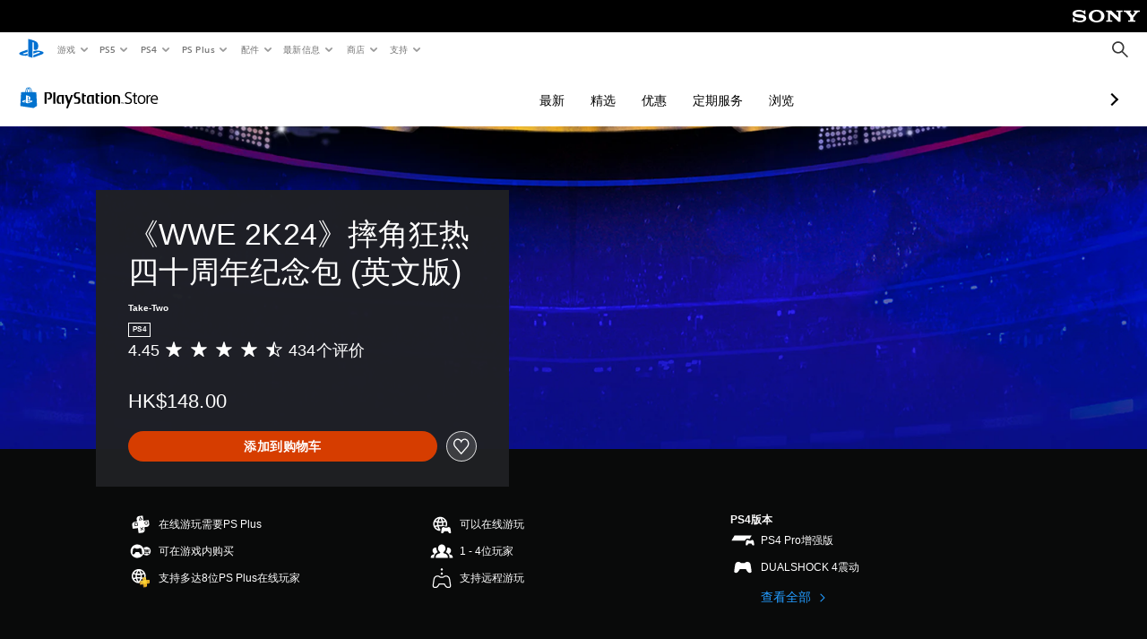

--- FILE ---
content_type: application/javascript
request_url: https://web-commerce-anywhere.playstation.com/89SRhR/aReCbf/ro/E2ym/0Akksi/1VLYhfNSwurtQSES/Qk1Q/CTkPCXFL/bBwB
body_size: 185084
content:
(function(){if(typeof Array.prototype.entries!=='function'){Object.defineProperty(Array.prototype,'entries',{value:function(){var index=0;const array=this;return {next:function(){if(index<array.length){return {value:[index,array[index++]],done:false};}else{return {done:true};}},[Symbol.iterator]:function(){return this;}};},writable:true,configurable:true});}}());(function(){SM();NWv();v7v();var JX=function EF(Ln,kF){'use strict';var QX=EF;switch(Ln){case IM:{var J8={};sj.push(Wc);var hX={};try{var N8=sj.length;var hF=vU([]);var Z8=new (QI[lQ()[db(ms)].apply(null,[pf,Un,Hp,Ng])])(Qp[Cc],A8)[vr()[qF(QW)].call(null,jQ,mg,kY)](lQ()[db(lr)](s8,Jb,kY,Fj));var UW=Z8[Wr()[fY(VT)](HF,Vs,Bs,Vg)](Db()[DY(Is)].call(null,Sn,Vc,kY));var UT=Z8[Db()[DY(XF)].apply(null,[pV,Fj,vU(vU(A8))])](UW[Wr()[fY(Rj)](DF,pf,Bc,EQ)]);var mU=Z8[Db()[DY(XF)].call(null,pV,Fj,wY)](UW[vr()[qF(kQ)](A8,Yn,lj)]);J8=qs(Kq,[HQ()[DX(zn)].apply(null,[dW,L8,IQ,ng]),UT,lQ()[db(cT)](bF,Xr,Vs,Dc),mU]);var pb=new (QI[lQ()[db(ms)](FT,Un,Oj,Ng)])(A8,A8)[SF(typeof vr()[qF(Ib)],'undefined')?vr()[qF(QW)].call(null,jQ,mg,zn):vr()[qF(rU)](Ag,gg,pf)](hp()[Y8(ks)](qg,zp,fF,YY,L8));var rg=pb[Wr()[fY(VT)](XY,Vs,Bs,vU({}))](Db()[DY(Is)](Sn,Vc,Hj));var sp=pb[Db()[DY(XF)](pV,Fj,vU(vU([])))](rg[Wr()[fY(Rj)].apply(null,[Vs,pf,Bc,vU(vU({}))])]);var AX=pb[Db()[DY(XF)](pV,Fj,vU(A8))](rg[vr()[qF(kQ)].apply(null,[A8,Yn,ks])]);hX=qs(Kq,[AF(typeof lQ()[db(L8)],Zr('',[][[]]))?lQ()[db(FU)](Cr,EU,lj,Pn):lQ()[db(dX)](Vg,VX,A8,WU),sp,Db()[DY(Mp)].apply(null,[IW,EY,UF]),AX]);}finally{sj.splice(vc(N8,Js),Infinity,Wc);var Nc;return Nc=qs(Kq,[vr()[qF(mp)].call(null,Oj,IQ,ng),J8[HQ()[DX(zn)].call(null,dW,L8,IQ,Cc)]||null,R8()[MY(bF)].apply(null,[Hn,rU,Ab,pp,t8,OW]),J8[lQ()[db(cT)].apply(null,[Hp,Xr,Hp,Dc])]||null,Wr()[fY(lF)](vU(vU(Js)),mQ,f7,ks),hX[lQ()[db(dX)](Gr,VX,Jg,WU)]||null,vr()[qF(bc)].call(null,lr,nF,ZT),hX[Db()[DY(Mp)](IW,EY,vU([]))]||null]),sj.pop(),Nc;}sj.pop();}break;case F:{var xs=kF[s9];return xs;}break;case AR:{var pg=kF[s9];sj.push(QY);if(QI[lQ()[db(As)].apply(null,[jr,sQ,Lp,Yb])][AF(typeof Db()[DY(fF)],'undefined')?Db()[DY(nn)](ZT,cj,vU([])):Db()[DY(pf)](W7,sT,vU(vU({})))](pg)){var gc;return sj.pop(),gc=pg,gc;}sj.pop();}break;case Xm:{var bX=kF[s9];var gU=kF[B7];sj.push(Un);if(Rf(gU,null)||Tb(gU,bX[Db()[DY(A8)](wk,XF,Cc)]))gU=bX[Db()[DY(A8)](wk,XF,Hn)];for(var SA=Qp[Cc],wT=new (QI[lQ()[db(As)].apply(null,[ZW,dj,Hn,Yb])])(gU);Pc(SA,gU);SA++)wT[SA]=bX[SA];var lY;return sj.pop(),lY=wT,lY;}break;case tS:{var mF=kF[s9];sj.push(wn);if(AF([Db()[DY(ks)].call(null,RS,OQ,On),rT()[Ns(mr)](FU,Pn,sX,Ib,Pn,vU({})),Jj()[B8(Us)](vU(vU({})),wY,nY,L8,SW,nf)][SF(typeof OU()[Xb(mp)],Zr('',[][[]]))?OU()[Xb(CQ)](HF,Ig,vU(vU({}))):OU()[Xb(Js)](jA,n8,Cr)](mF[SF(typeof vr()[qF(qY)],Zr('',[][[]]))?vr()[qF(As)](FT,f4,tn):vr()[qF(rU)].call(null,Fg,rU,zX)][SF(typeof lQ()[db(mp)],Zr([],[][[]]))?lQ()[db(bF)](DF,kv,KT,rj):lQ()[db(FU)](dU,Hb,Qb,BA)]),AA(Js))){sj.pop();return;}QI[OU()[Xb(qY)](EW,Ad,Ab)](function(){sj.push(lA);var TY=vU([]);try{var Vj=sj.length;var tW=vU(vU(s9));if(vU(TY)&&mF[vr()[qF(As)](FT,Bd,kY)]&&(mF[vr()[qF(As)](FT,Bd,vU(vU([])))][Wr()[fY(YU)].apply(null,[dY,fF,TU,rj])](vr()[qF(sr)].call(null,CF,xI,UF))||mF[vr()[qF(As)].call(null,FT,Bd,FT)][Wr()[fY(YU)](VQ,fF,TU,Cb)](lQ()[db(K8)](vU(vU([])),NW,FU,dY)))){TY=vU(s9);}}catch(nT){sj.splice(vc(Vj,Js),Infinity,lA);mF[AF(typeof vr()[qF(Zc)],Zr([],[][[]]))?vr()[qF(rU)](WA,FF,vU(vU(Js))):vr()[qF(As)](FT,Bd,ZT)][Wr()[fY(bF)](ZY,fA,MX,vU(A8))](new (QI[Wr()[fY(mr)](Gr,lF,JW,dU)])(lQ()[db(M8)].call(null,wY,vI,Rj,hA),qs(Kq,[OU()[Xb(zX)](ng,Fn,vU([])),vU(vU([])),Db()[DY(cW)].apply(null,[pq,mQ,vU(vU({}))]),vU({}),SF(typeof OU()[Xb(zp)],Zr('',[][[]]))?OU()[Xb(wg)](LW,hW,ng):OU()[Xb(Js)](Ec,BQ,vU([])),vU(vU(B7))])));}if(vU(TY)&&AF(mF[Jj()[B8(fQ)](Hn,A8,pf,As,BU,SQ)],Wr()[fY(pT)](vU(vU(A8)),ET,fh,fF))){TY=vU(vU({}));}if(TY){mF[vr()[qF(As)](FT,Bd,dU)][SF(typeof Wr()[fY(ks)],Zr('',[][[]]))?Wr()[fY(bF)].call(null,zn,fA,MX,EQ):Wr()[fY(M3)].apply(null,[vU({}),fQ,cz,ZY])](new (QI[Wr()[fY(mr)](EJ,lF,JW,nY)])(SF(typeof lQ()[db(ZT)],'undefined')?lQ()[db(BP)](TK,hh,s8,k5):lQ()[db(FU)](As,w5,YG,Z6),qs(Kq,[SF(typeof OU()[Xb(vK)],Zr('',[][[]]))?OU()[Xb(zX)](ng,Fn,EY):OU()[Xb(Js)](Pf,Lh,vU(vU(A8))),vU(vU({})),SF(typeof Db()[DY(kQ)],Zr([],[][[]]))?Db()[DY(cW)].apply(null,[pq,mQ,vU(vU(A8))]):Db()[DY(nn)](gJ,Aw,vU(vU([]))),vU(B7),AF(typeof OU()[Xb(M8)],Zr('',[][[]]))?OU()[Xb(Js)].apply(null,[AB,Ah,As]):OU()[Xb(wg)].call(null,LW,hW,Rj),vU(s9)])));}sj.pop();},A8);sj.pop();}break;case l1:{sj.push(Nz);QI[AF(typeof lQ()[db(Rj)],Zr('',[][[]]))?lQ()[db(FU)](Uz,tB,Js,EP):lQ()[db(L8)](vU([]),Im,vU(vU({})),ZW)][rT()[Ns(Cc)](fK,wH,Yn,g6,On,Cc)](AF(typeof HQ()[DX(Us)],'undefined')?HQ()[DX(Js)].apply(null,[ng,Ng,Rj,s8]):HQ()[DX(fQ)](A8,Cc,ON,tn),function(mF){return EF.apply(this,[tS,arguments]);});sj.pop();}break;case IC:{sj.push(rh);throw new (QI[Db()[DY(Hn)](LR,rK,wH)])(SF(typeof lQ()[db(sE)],Zr('',[][[]]))?lQ()[db(nz)](Uz,Sq,vU(vU({})),XK):lQ()[db(FU)].call(null,pp,k5,TK,Of));}break;case tC:{sj.push(n3);if(vU(qN(vr()[qF(Oj)](nz,ER,kQ),QI[AF(typeof OU()[Xb(s8)],Zr([],[][[]]))?OU()[Xb(Js)](r3,UB,YG):OU()[Xb(TK)](ND,RZ,kY)]))){var N3;return sj.pop(),N3=null,N3;}var dH=QI[OU()[Xb(TK)](ND,RZ,rx)][vr()[qF(Oj)].call(null,nz,ER,Uz)];var kz=dH[lQ()[db(sr)].apply(null,[vU(vU({})),cv,Ib,fF])];var Bw=dH[SF(typeof Db()[DY(QW)],Zr('',[][[]]))?Db()[DY(m2)](Wv,p6,QW):Db()[DY(nn)](NP,gx,XY)];var lz=dH[OU()[Xb(Hn)].call(null,bJ,TI,Vs)];var MK;return MK=[kz,AF(Bw,A8)?A8:Tb(Bw,A8)?AA(Js):AA(Qb),lz||(AF(typeof Wr()[fY(j3)],Zr([],[][[]]))?Wr()[fY(M3)](fQ,UF,z2,QW):Wr()[fY(M8)](j2,As,L7,vU(vU(A8))))],sj.pop(),MK;}break;case FR:{var OK=kF[s9];var D6=kF[B7];sj.push(kH);var PK=Rf(null,OK)?null:R2(Wr()[fY(CK)](pf,fK,Fh,nn),typeof QI[Db()[DY(On)](Q5,qw,vU(vU(A8)))])&&OK[QI[Db()[DY(On)](Q5,qw,dY)][SF(typeof Wr()[fY(Pn)],'undefined')?Wr()[fY(M5)](vU({}),Iz,AH,M3):Wr()[fY(M3)](s8,qJ,CD,cW)]]||OK[lQ()[db(DF)](A8,A6,vU(vU([])),ZT)];if(R2(null,PK)){var HB,zK,Y2,Q2,NH=[],O5=vU(A8),R5=vU(Js);try{var NG=sj.length;var Pw=vU(B7);if(Y2=(PK=PK.call(OK))[Db()[DY(M5)].apply(null,[EB,jK,FT])],AF(A8,D6)){if(SF(QI[AF(typeof Jj()[B8(jr)],'undefined')?Jj()[B8(nn)](Js,Cc,M5,FJ,mK,fF):Jj()[B8(A8)].call(null,Vs,L8,kJ,L8,tP,SE)](PK),PK)){Pw=vU(s9);return;}O5=vU(Js);}else for(;vU(O5=(HB=Y2.call(PK))[hp()[Y8(As)](Mh,vU(A8),DF,A8,nn)])&&(NH[lQ()[db(rj)](Vs,xZ,vU(vU(A8)),Vg)](HB[lQ()[db(Jz)](FT,l3,vU([]),XF)]),SF(NH[SF(typeof Db()[DY(M5)],Zr('',[][[]]))?Db()[DY(A8)](bP,XF,rK):Db()[DY(nn)].apply(null,[Nz,qP,kQ])],D6));O5=vU(Qp[Cc]));}catch(mz){R5=vU(A8),zK=mz;}finally{sj.splice(vc(NG,Js),Infinity,kH);try{var CO=sj.length;var DD=vU(vU(s9));if(vU(O5)&&R2(null,PK[Wr()[fY(pf)].apply(null,[EW,TK,SB,CK])])&&(Q2=PK[Wr()[fY(pf)](wg,TK,SB,vU(vU({})))](),SF(QI[Jj()[B8(A8)](vU(vU([])),CE,rx,L8,tP,SE)](Q2),Q2))){DD=vU(vU(B7));return;}}finally{sj.splice(vc(CO,Js),Infinity,kH);if(DD){sj.pop();}if(R5)throw zK;}if(Pw){sj.pop();}}var Xx;return sj.pop(),Xx=NH,Xx;}sj.pop();}break;case w:{var BN=kF[s9];var s3=kF[B7];sj.push(LG);if(Rf(s3,null)||Tb(s3,BN[Db()[DY(A8)].apply(null,[XE,XF,dU])]))s3=BN[Db()[DY(A8)](XE,XF,XY)];for(var pz=A8,LK=new (QI[lQ()[db(As)].call(null,Fj,x6,CQ,Yb)])(s3);Pc(pz,s3);pz++)LK[pz]=BN[pz];var CH;return sj.pop(),CH=LK,CH;}break;case Nq:{var g2=kF[s9];sj.push(QG);if(SF(typeof QI[Db()[DY(On)].call(null,O4,qw,vU(vU(Js)))],Wr()[fY(CK)](ng,fK,Y6,fF))&&R2(g2[QI[Db()[DY(On)](O4,qw,YG)][Wr()[fY(M5)](vU(vU([])),Iz,HN,Ab)]],null)||R2(g2[lQ()[db(DF)](Js,sv,Hn,ZT)],null)){var QD;return QD=QI[lQ()[db(As)](cW,Y6,mr,Yb)][Db()[DY(Cb)].call(null,kK,t8,W3)](g2),sj.pop(),QD;}sj.pop();}break;case WM:{sj.push(fN);throw new (QI[Db()[DY(Hn)](Uv,rK,Js)])(HQ()[DX(mr)](zp,MD,xh,Cc));}break;}};var Tz=function(jN,J2){return jN<<J2;};var XG=function(zh){var LE=0;for(var V2=0;V2<zh["length"];V2++){LE=LE+zh["charCodeAt"](V2);}return LE;};var R2=function(vJ,Uh){return vJ!=Uh;};var Df=function FP(CB,z3){var k6=FP;do{switch(CB){case XS:{CB=k4;return Ez;}break;case sm:{return C2;}break;case Vv:{var TG=Zr([],[]);var zH=mx[YE];CB=WZ;var gH=vc(zH.length,Js);}break;case rt:{return vD(mI,[TG]);}break;case I9:{CB-=dS;return AE;}break;case WZ:{CB=rt;while(BE(gH,A8)){var lO=VO(vc(Zr(gH,w3),sj[vc(sj.length,Js)]),b6.length);var SO=gP(zH,gH);var xG=gP(b6,lO);TG+=Ew(Fk,[ZH(bB(ZH(SO,xG)),kD(SO,xG))]);gH--;}}break;case U1:{var YE=z3[s9];var w3=z3[B7];var hD=z3[QV];CB=Vv;var b6=mx[A8];}break;case P1:{var b5=z3[s9];CB+=SZ;var Ez=Zr([],[]);var L2=vc(b5.length,Js);if(BE(L2,A8)){do{Ez+=b5[L2];L2--;}while(BE(L2,A8));}}break;case Zt:{return vD(U1,[tH]);}break;case nR:{var dh=z3[s9];CB=k4;fD.tZ=FP(P1,[dh]);while(Pc(fD.tZ.length,OE))fD.tZ+=fD.tZ;}break;case KC:{sj.push(O2);IP=function(JO){return FP.apply(this,[nR,arguments]);};XD(QV,[vU(vU(Js)),bD,RK,Bf]);CB+=A;sj.pop();}break;case PV:{return qG;}break;case V9:{var FE=z3[s9];var AE=Zr([],[]);var rJ=vc(FE.length,Js);CB=I9;if(BE(rJ,A8)){do{AE+=FE[rJ];rJ--;}while(BE(rJ,A8));}}break;case Cm:{var JJ=z3[s9];CB=k4;sK.mV=FP(V9,[JJ]);while(Pc(sK.mV.length,Oq))sK.mV+=sK.mV;}break;case Om:{sj.push(HD);CB=k4;tG=function(b3){return FP.apply(this,[Cm,arguments]);};sK.apply(null,[BO,pp,rK]);sj.pop();}break;case IC:{var l5=z3[s9];CB=sm;var C2=Zr([],[]);var vz=vc(l5.length,Js);if(BE(vz,A8)){do{C2+=l5[vz];vz--;}while(BE(vz,A8));}}break;case IM:{CB=k4;var Zw=z3[s9];EH.K7=FP(IC,[Zw]);while(Pc(EH.K7.length,h9))EH.K7+=EH.K7;}break;case cM:{for(var Vx=vc(AJ.length,Js);BE(Vx,A8);Vx--){var sx=VO(vc(Zr(Vx,UO),sj[vc(sj.length,Js)]),xz.length);var qx=gP(AJ,Vx);var Lf=gP(xz,sx);tH+=Ew(Fk,[ZH(bB(ZH(qx,Lf)),kD(qx,Lf))]);}CB=Zt;}break;case VR:{sj.push(Us);dG=function(KH){return FP.apply(this,[IM,arguments]);};CB+=KV;Ww.call(null,Kq,[mQ,RK,vU([])]);sj.pop();}break;case WC:{var UO=z3[s9];var TD=z3[B7];var x3=z3[QV];CB=cM;var xz=Ix[Yb];var tH=Zr([],[]);var AJ=Ix[TD];}break;case mI:{var x5=z3[s9];var qG=Zr([],[]);CB=PV;var v6=vc(x5.length,Js);if(BE(v6,A8)){do{qG+=x5[v6];v6--;}while(BE(v6,A8));}}break;}}while(CB!=k4);};var Ew=function QK(t3,DO){var l6=QK;while(t3!=HS){switch(t3){case P1:{t3=HS;return [Qb,rU,AA(Vg),M5,AA(Js),A8,AA(As),AA(Qb),CK,[A8],Js,AA(rU),As,Qb,AA(rj),AA(rU),CK,AA(Hn),CK,Ab,AA(Qb),rj,AA(nn),AA(M3),k5,[A8],[Js],AA(zp),Cr,W3,AA(W3),AA(rU),Hn,Js,AA(Qb),k5,AA(wH),EQ,AA(M3),Pn,AA(Pn),As,L8,AA(Js),AA(EJ),Vg,AA(KT),Jz,L8,AA(mr),W3,Ab,AA(Pn),zX,AA(CK),Cc,L8,AA(tn),ZW,rj,AA(rU),Qb,[nn],FU,AA(Js),k5,AA(CK),Cc,AA(Lp),Vg,AA(Uz),Hp,k5,AA(Nh),CK,CK,AA(CK),Ab,L8,AA(Uz),wH,AA(M3),zn,AA(mr),A8,A8,zn,AA(TK),AA(k5),UF,AA(Cb),Qb,Pn,AA(Ab),k5,Js,CK,AA(FU),Qb,AA(W3),rU,AA(nn),rU,zn,AA(pp),Js,Cc,AA(rU),AA(rj),rj,AA(L8),AA(Qb),W3,[A8],Cc,AA(Hn),AA(rj),As,AA(Qb),rU,AA(pf),Hp,k5,AA(pf),ks,Ab,AA(Pn),rU,AA(k5),rj,k5,AA(rU),M3,Pn,AA(EQ),CK,Hn,A8,nn,AA(Pn),rj,AA(jr),AA(zX),AA(nn),CK,AA(Qb),AA(jr),Jz,AA(EJ),Lp,AA(Qb),As,L8,FU,As,AA(rj),Ab,AA(rU),M3,AA(nn),As,L8,AA(Fj),ZP,AA(rj),AA(Qb),Js,Ab,AA(Fj),rK,[Js],AA(nn),FU,A8,AA(FU),Cc,AA(M3),AA(W3),Hp,rj,AA(Qb),Js,AA(k5),AA(Js),AA(zn),EJ,AA(CK),As,L8,AA(Js),zX,AA(rj),AA(jK),pp,rU,AA(k5),Jz,AA(CK),W3,AA(Cc),rj,AA(T2),lj,rU,AA(FU),jr,AA(QW),ng,Js,Cc,AA(kQ),CQ,Qb,AA(rj),M3,[nn],AA(jK),s8,AA(s8),M3,AA(Jz),AA(Js),CK,AA(Hn),CK,[A8],As,L8,AA(Qb),AA(As),AA(nn),jr,AA(wg),L8,As,Ab,nn,AA(nn),AA(EW),Gr,AA(Qb),M3,AA(Jz),rU,AA(ks),W3,AA(Qb),Qb,nn,Jz,AA(CK),AA(Js),AA(Jz),Qb,Qb,L8,AA(Js),zX,AA(Jz),Pn,AA(Cc),AA(Qb),CK,AA(kQ),YG,fQ,As,AA(jr),Qb,Cc,AA(CK),AA(L8),CK,AA(FU),Js,jr,Js,AA(rU),Cc,AA(Jz),W3,[A8],AA(Qb),k5,AA(M5),Jg,AA(Qb),Js,AA(wY),nz,L8,AA(Qb),AA(rj),Js,As,AA(wY),rU,rU,As,AA(On),jr,AA(M3),Cc,AA(rU),Js,AA(rj),jr,AA(Qb),rU,AA(As),AA(On),Lp,AA(rU),L8,AA(Ab),AA(rj),jr,AA(FU),FU,AA(EW),Cr,AA(rU),A8,AA(Qb),Cc,AA(EW),mr,Hn,AA(rU),Cb,Js,AA(Pn),AA(Cc),Hn,AA(jr),jr];}break;case IS:{t3+=dR;while(Pc(DP,n5.length)){Db()[n5[DP]]=vU(vc(DP,nn))?function(){return XO.apply(this,[Dt,arguments]);}:function(){var VP=n5[DP];return function(pN,cE,lG){var EE=sK(pN,cE,VQ);Db()[VP]=function(){return EE;};return EE;};}();++DP;}}break;case D7:{while(Pc(pB,MH.length)){Wr()[MH[pB]]=vU(vc(pB,M3))?function(){return XO.apply(this,[IC,arguments]);}:function(){var YO=MH[pB];return function(tx,rG,q2,UK){var FN=IE.call(null,pf,rG,q2,vU(vU(Js)));Wr()[YO]=function(){return FN;};return FN;};}();++pB;}t3+=UM;}break;case ZZ:{if(Pc(jH,T5.length)){do{vr()[T5[jH]]=vU(vc(jH,rU))?function(){return XO.apply(this,[xC,arguments]);}:function(){var nB=T5[jH];return function(Xz,Sx,xJ){var F3=EH(Xz,Sx,vU(vU(Js)));vr()[nB]=function(){return F3;};return F3;};}();++jH;}while(Pc(jH,T5.length));}t3+=V4;}break;case IM:{var n5=DO[s9];tG(n5[A8]);var DP=A8;t3+=LI;}break;case F1:{t3=Vk;while(Tb(qE,A8)){if(SF(mO[YP[Qb]],QI[YP[Js]])&&BE(mO,IK[YP[A8]])){if(Rf(IK,nH)){GH+=QK(Fk,[bH]);}return GH;}if(AF(mO[YP[Qb]],QI[YP[Js]])){var Yz=JH[IK[mO[A8]][A8]];var jO=QK(k9,[Zr(bH,sj[vc(sj.length,Js)]),ks,Yz,mO[Js],qE]);GH+=jO;mO=mO[A8];qE-=XO(Pk,[jO]);}else if(AF(IK[mO][YP[Qb]],QI[YP[Js]])){var Yz=JH[IK[mO][A8]];var jO=QK(k9,[Zr(bH,sj[vc(sj.length,Js)]),Qb,Yz,A8,qE]);GH+=jO;qE-=XO(Pk,[jO]);}else{GH+=QK(Fk,[bH]);bH+=IK[mO];--qE;};++mO;}}break;case z9:{t3=F1;bH=vc(n6,sj[vc(sj.length,Js)]);}break;case Vk:{return GH;}break;case wv:{t3+=L9;B2=[[AA(rU),L8,AA(Js)],[AA(jr),As,Cc,AA(nn),rj],[],[],[AA(Jz),AA(Cc),Js],[]];}break;case B9:{NN=[Cc,Qb,Cc,AA(Js),Ab,AA(Js),AA(Pn),rj,As,AA(Cc),AA(ZT),ZT,AA(Ab),Pn,rj,AA(DF),wY,A8,jr,AA(Jz),jr,A8,AA(CK),CK,rj,k5,AA(W3),cP,AA(Fj),Js,Pn,AA(As),Hn,AA(g6),AA(rj),AA(nn),AA(rj),rU,AA(Cc),AA(k5),L8,AA(Qb),AA(rj),FU,As,AA(rj),KT,Pn,AA(wg),rU,AA(rj),AA(Cc),AA(lj),s8,W3,A8,AA(k5),Pn,rj,nn,AA(kQ),[Pn],QW,AA(rj),Qb,AA(Jz),AA(nn),rj,AA(lj),[Cc],VQ,[A8],Js,FU,AA(M3),AA(jK),pp,Cc,Cc,Js,AA(W3),Jz,AA(rU),Qb,AA(Vg),AA(Nh),ZP,KT,AA(ng),HF,rj,AA(jr),Js,Jz,AA(T2),[Pn],Tx,rj,AA(jK),pp,[A8],Js,FU,AA(M3),AA(g6),AA(Ab),[Cc],RK,CK,A8,AA(CK),bF,AA(Oj),HF,AA(Jz),Pn,AA(Cc),AA(Qb),CK,AA(Js),AA(QW),fF,Pn,AA(Qb),Js,AA(kQ),bh,AA(M3),wg,AA(CK),AA(jK),s8,AA(s8),Ib,AA(Pn),Lp,AA(Ab),AA(rU),Jz,AA(rj),AA(ZW),Ib,[A8],W3,AA(Cc),rj,AA(wg),AA(ZY),Js,AA(As),fF,AA(Pn),k5,AA(Ab),M3,AA(rU),AA(j2),VQ,AA(Hn),CK,AA(Ib),W3,AA(Ab),rj,AA(Pn),AA(zX),zn,nn,Js,[rj],wY,rj,AA(M3),fQ,AA(bh),Hn,AA(Cc),AA(Ab),AA(rj),W3,AA(k5),AA(CK),Hp,rj,AA(Qb),Js,AA(k5),AA(Js),AA(Jg),M5,L8,AA(M3),L8,AA(k5),Jz,Js,Gr,rj,FU,AA(CK),Jz,AA(L8),AA(rj),AA(Qb),Js,Ab,AA(kQ),YG,fQ,As,AA(jr),AA(TK),fQ,KT,L8,AA(Lp),zX,cW,AA(Nh),Us,L8,AA(Hn),Cc,AA(bF),zn,AA(L8),Cc,L8,AA(Js),AA(rj),L8,AA(M3),AA(FU),AA(Hn),CK,j2,AA(Js),W3,AA(TK),AA(rj),CK,[Qb],AA(Tx),nn,AA(nn),AA(Qb),AA(jr),Jz,AA(EJ),Lp,AA(Qb),As,L8,[rj],AA(CK),As,AA(FU),rU,rj,W3,AA(Pn),AA(Js),rj,Qb,AA(Js),FU,AA(zn),wg,nn,AA(Pn),FU,L8,AA(Js),AA(s8),jr,kY,CK,AA(rU),Jz,AA(CK),A8,M3,Hn,AA(zX),[Qb],AA(W3),L8,CK,AA(wg),rU,As,AA(zX),W3,AA(k5),W3,Qb,AA(kY),j3,AA(Pn),AA(Qb),k5,AA(wg),wg,AA(k5),M3,AA(M3),Pn,AA(Pn),k5,AA(Qb),M3,Cc,AA(Ab),AA(rj),Jz,rU,Pn,AA(nz),ks,zX,zX,AA(CK),Cc,L8,AA(tn),tn,AA(Pn),A8,AA(M5),AA(Us),XY,Ab,AA(rU),Js,AA(Qb),On,AA(j2),AA(Us),kQ,AA(M3),rj,AA(On),M3,FU,AA(dU),As,AA(rj),M3,AA(jr),Jz,AA(jr),CK,AA(jr)];t3=HS;}break;case X9:{t5=vc(LJ,sj[vc(sj.length,Js)]);t3-=HI;}break;case BV:{t3+=Xq;var MH=DO[s9];L3(MH[A8]);var pB=A8;}break;case hZ:{while(Tb(XJ,A8)){if(SF(fP[I5[Qb]],QI[I5[Js]])&&BE(fP,kx[I5[A8]])){if(Rf(kx,mH)){Qw+=QK(Fk,[t5]);}return Qw;}if(AF(fP[I5[Qb]],QI[I5[Js]])){var zP=B2[kx[fP[A8]][A8]];var lN=QK(Nq,[zP,Zr(t5,sj[vc(sj.length,Js)]),fP[Js],XJ]);Qw+=lN;fP=fP[A8];XJ-=XO(H1,[lN]);}else if(AF(kx[fP][I5[Qb]],QI[I5[Js]])){var zP=B2[kx[fP][A8]];var lN=QK.apply(null,[Nq,[zP,Zr(t5,sj[vc(sj.length,Js)]),A8,XJ]]);Qw+=lN;XJ-=XO(H1,[lN]);}else{Qw+=QK(Fk,[t5]);t5+=kx[fP];--XJ;};++fP;}t3-=Xm;}break;case nM:{Q6=[[rU,AA(k5),Jz,AA(CK)],[],[jr,AA(As),Jz,AA(CK),Jz],[AA(YG),Cr,W3,AA(W3)],[],[ng,Js,AA(Js),AA(s8)],[],[],[kQ,AA(Cc),AA(HF)]];t3+=wm;}break;case Rv:{J3=[nn,M3,AA(Hn),AA(rj),AA(Us),Cc,AA(rj),KT,AA(Pn),As,AA(k5),W3,AA(nn),AA(W3),CK,AA(Jz),AA(nn),W3,AA(nn),rU,AA(fQ),fQ,AA(rU),bF,AA(zX),Jz,AA(T2),j2,k5,Jz,Js,[Cc],AA(ng),YG,fQ,As,AA(jr),Qb,Cc,AA(rU),Hn,Js,AA(j3),wH,Qb,AA(EJ),RK,AA(Js),AA(Cc),Js,AA(Js),nn,Js,AA(EW),AA(Js),Cc,AA(rj),AA(Qb),Pn,AA(kY),EQ,Qb,AA(zn),Gr,[A8],AA(rj),rj,rj,AA(zp),Jg,rU,nn,AA(Ab),zX,AA(Js),AA(Cc),AA(Ab),Ab,AA(Qb),rj,AA(nn),AA(M3),k5,AA(k5),AA(Jz),wg,AA(Jz),AA(Qb),AA(L8),W3,AA(Cc),rj,AA(kY),wg,Jz,AA(Cc),AA(nn),FU,A8,[Cc],Cc,AA(CK),Jz,AA(FU),rU,AA(Qb),AA(Qb),M5,AA(Js),Cc,Js,AA(Qb),rj,AA(Hn),CK,AA(Cc),rj,AA(rj),AA(L8),KT,Pn,AA(wg),rU,AA(rj),AA(Cc),AA(Jg),KT,AA(M3),CK,AA(CK),Qb,CK,AA(k5),Jz,AA(pf),pf,A8,AA(rj),rj,bh,AA(Js),AA(L8),Cc,L8,AA(k5),Jz,AA(LW),nz,Ab,AA(jr),CK,Js,AA(jr),AA(VQ),AA(CK),rj,A8,AA(zn),EJ,AA(CK),As,L8,AA(ZT),Cr,FU,Js,AA(k5),As,AA(As),Jz,kY,AA(rU),CK,AA(As),AA(M3),cW,AA(As),AA(k5),Hn,A8,AA(Uz),k5,Js,CK,AA(Jz),AA(L8),Qb,AA(bF),bF,Pn,Qb,rj,M3,AA(Qb),Ab,AA(Pn),Jz,AA(CK),A8,jr,AA(Jg),Gr,CK,AA(wg),AA(Tx),rj,nn,AA(Jz),jr,AA(rj),AA(Js),AA(Js),Cc,AA(jr),AA(FU),As,AA(rj),AA(nn),[nn],AA(Cc),On,AA(Ab),AA(Js),nn,Js,Js,Js,AA(Cc),zX,AA(As),Pn,AA(Hp),rU,rU,As,AA(On),M3,AA(Pn),AA(rU),rj,Jz,AA(wH),M5,L8,AA(M3),L8,AA(Js),Pn,AA(M3),AA(L8),AA(L8),Qb,jr,AA(On),Cc,[rj],AA(Js),Qb,rU,AA(nn),AA(Jz),FU,AA(FU),AA(M3),M3,rj,AA(rj),rU,Cc,AA(Gr),Cc,[rj],AA(Qb),L8,AA(k5),AA(FU),[A8],AA(Js),L8,AA(k5),[nn],Cc,AA(FU),rU,Pn];t3=HS;}break;case q4:{t3+=wV;return Qw;}break;case k9:{t3=z9;var n6=DO[s9];var vP=DO[B7];var IK=DO[QV];var mO=DO[bV];var qE=DO[B9];if(AF(typeof IK,YP[rj])){IK=nH;}var GH=Zr([],[]);}break;case WZ:{return [[AA(Qb),M3,AA(Jz),rU,M3,Ab],[],[],[AA(M3),Jz,AA(M3),AA(Qb)],[As,L8,AA(Cr),Hn],[AA(FU),L8,AA(Js)],[],[]];}break;case Fk:{var U2=DO[s9];t3+=hV;if(G5(U2,gd)){return QI[qh[Qb]][qh[Js]](U2);}else{U2-=U4;return QI[qh[Qb]][qh[Js]][qh[A8]](null,[Zr(qD(U2,FU),XR),Zr(VO(U2,G1),Ht)]);}}break;case bV:{var T5=DO[s9];dG(T5[A8]);var jH=A8;t3=ZZ;}break;case Nq:{var kx=DO[s9];var LJ=DO[B7];var fP=DO[QV];var XJ=DO[bV];if(AF(typeof kx,I5[rj])){kx=mH;}var Qw=Zr([],[]);t3+=d4;}break;}}};var hO=function(){return ["eQYTQA]l8x#ay","(\t=Q-","V;]ig\f2\x07K","\\]:<\f\rR[#)","49B[","4DI;+9V1]","\bOy!\b6\fHZ\b,EL","\nE%]96\x40X","QG>(/v8","BM\b2\x00O\x07+=\x00","\"+U","AG%=,L","\x00","1\f4RD6\f(<t","PM5$p;H&\'8SU7\rO:","|tg%","9TK",":SI\x07,W\x07>\x3f;\fdG:\b\x3fW9J","k,\'/HO&\rE\f-\x00\b\x3fT\\%9K"," 3","M2","","*<-X","$A\n","F\\# \nP<\tz","=","#A\b#H","PM5$v%h,0+bC\n\x07\vZ\x000<","=0*U","\rV:<1I[","a\"];","$,NX","K\v;\x00=R\\","\fSG\'","\t=BO6\f(#M:\\","-M2W>&ylI\x00H~>+\b*_wD\"`JQA\'44HOD=\vEI;*UQ","3^X%>\t","7I\\2\n8\n","G3T,\'8UE\v+M*66`Z6$]","Q/\'8LI","[","#Kv[(95MD\t]3x\x07N\".M8","\r\f;e9&V`m-A#!(h>ny9\'+ey63pn*0#2\b\bg:LD\x409!})\fHgNW;M)},5}p:Hr2pqpm\"Q*]\b\x07\x00B/j9\be0I+g5TJ5M)(<9D\v,\"v^hq`i\f0#:_\vm>>\bc\x07)\f8L\fl\b`m%0$!()=Gfo9\f;g\b\f\b=`fR&o#:i=m q-`uH,;\nC\rp=`=fi\x3fi0i\bh\f0#\"c<h%,fi-xv\"y\b>mZ%3!(\x00)\vGfc9\f8q7i\b\ve\\0+Xo .\t+J=};eb\v\x00fN#\'2;041fi:/Ay\bt~\n%3)m8\v\x3f#:iyIm sg1IO\x3f2i\x3f6%`>\b_9\f#i\b\ve}S\'Xo(4].>do)\f9u%=m\b8\x00`m%5+,:ix\x3fi0i\bly\f0#\"y\r%,fi\"=v\"y\b81Z%0\n)o#%/>ny;<kI{\fJj\x07#*] .+`;\b;e&cv\b{a#2I(4Ek9\fT y\v&pm\'(\b\r(%>m~O:;F2y\b8)UZ%3!(:\vGfo \f;nEZ>;bi%0\"j#>m}Wu8e0v\b\x40N#!(9\v9}l;\x407n%$8T\x3fPQY\n\x07\'q3I\vNA$>i`m\t8Qo+,:rg9+e6\v,8v\n^-o(b\n96i)\f9sfP\b[N#\b2vQ}>f}g9\x404U#=Xi%3%\"Z0\b&B,biKJ})\bm-A#<(\x07^\nFbb\ra0myJj3*`(\b9<7mX5+Ue z1xx50!>{&g(h>fD<\'+f\x3fy=q&0#.`(:Pi)\f9Edv\bi`m\t6GY,8h>fC;;;ey\nd%0! +;Le[6 Ue!nz\bom%;V\'L<1fi+MS0<i\b=`f(>\x00o=.D\x409\t~&cV-1m1A#)Ej\x00[>fi< \x40y\bfH*0#\"&\nb,T14e4fy\b9ee50\'\vf\x3f%3%`>\b_9\f#~y\b3ri%06.`(\':i!m +TvW#\rY/,3hM/W\f#i0y\bVj\t0#)j6#>m-};e%\r/\"om!A#)B#<:D`,20yO\bxv\t0#)jb,2.if9\x076k/|\b`m%\x3f4\x00EY+Jai\f;e2e\n`\x40++PF(!:Pi5;\b;e.o\x3fRe50!\x3fk&g*/fi:S04{\fLV\x07#*] .\rJ\x3f:e0`\'.`N\'4#)B#\f$,\fny;KUI>=`f Uo\v,Ob!9\tm {/4m#\n)o#./>ny9+e2\n{mbi%0P:^\r0b,\f.fa\r\x3ft\x40&gT+;\bIm%\x40\b\vC\x3f76*9Eo\f-A0O\rzpm&%3)m=3U6n=)f4f(f|d1xx50!\x3fk&g(h>emf)=Cy\ny%3*`(\x00#\'uG)\f>}CoB/\"m50 <(85Gfag;+e24`(mh&3`.,#>uf m *8Tv#HY-p<>hg9+e4oe8bi%352]\vmk>\bc\x07)\f8s4fy\b9Z%2,+wY<:sH,9a0p\x07-:O~K02Pl(#i=)4e4fy\vhIH#\n)o\'(0^<Pfxo:\f;n(i\bd|!3+`*0b,\f.fa4\x3f\vGC\x00r+;\rm50!<((Gfag:,\x3f0S%0\t.d\x00>fn-};e>|2`n3<(+fj\"v74!vTR\"\x3f\fa\\\r u8k y\bg`PA/I(w;sy;KoI`z]%3)m8\n>\x00>fn854e0u<`h77>h#*u~n7Jv70O\f``m%0#>T+#:Gif9\x07)q!y2`nD,)o#\f8h>fEfJ=}0y;d%0\ty %aR\r.)w)nz`m%0$AY=<<~&\x40\f\x3f0S3pn*0#2z\r:A\x07)\f8p {*ekom!A#*B\'o1\x004\n}\x07o:\f;b\x3fy:=N%%3)i<l\x009(Fx\b;e\'>abuT>Z)kY\x00;My6\f;n&2hq`j*0#\"_\v\t:#>mY5:;p {(8kom!A#)E\v}>f}g9\fL; y\nJ%0\x00d *:8q]\rKBp&`m%)2W,91fi!,L\x3fy\f\nC[%1o(\b72.f\x409\v5R0v\v>i`m1D*\x07(,0=} \f;n#2t>;bi%0\td.fj\n:;F2y\b;\x00Z%3!(3\x00\vGfo \f;n74Z>\rpm\'&\'`(\">\baf9\x07(\x40=!yby\x3f,)o#\f>eE//\x40A7pq\rpm&%(\f,iG \x07>FCT\r\vm4I )o+,5tJ 9+e2`h/3*`(:\'mR\r-!\x40!nz\bom%;(;y+,\'rCg9\fH;`j\'\x07#*`(>\ri!0kAfy\b9F52,+AY<6Do.Hr;4Vzpm\'3%=.\v*KJ H};e\v\x3fom%;1\'{Y\x00Pg9\fH;}yMjT3+`*0b,\f.fa4\x3f\vGC\x00r+;\rm50!\nh7(h>fE\';;f\x3fy\bXi%3B\v26]97j)\f9Ev\bbTA#){ h%Yh>sy=-bA7{\fj\rQPoF(,_f9\x07<F!yby\x3f,)o#04h>My&6\f\x3f0p\v=:Ob\b\"5]F(,i)\f\x3fp&\b(`mV7\v\vQ}>fpo:+e2\nx\f\rpm\'\"PZ(\b#>ag9\x07e0\"<`m!A#)C\nj$,1fi)0V-%;L~-o+(S\x07+\b;fB\b\rz,\x3fM)x\x00(h>eDH.H\fq`j*0#\"k<kb,\f.foKE&cVf\"`m2,)o#./>My\f;n5\x07>\rpm\'\tF(\b(F3\x3f%Ue$fy\b>e~R4#)o(\x00<\fny;<UI}yMf 83)i\vLuG1\v4e0|ai`x50!\tE7,Fo\"v^hq`k*0+Xe#>O_ \x07\x00~$:M-acm%=<(+)Gfmg9\fn5i\bg\\K07Xo(21X:i.OR0b}T<7)C0,1sy;H\x3fy;wD*0#\"t$=%,0~i9!\vp -g5Tv#HQ!(0\x00MF3)=\bO\b`m V1i3&,Of!9\fe0Tb{06Z)g0>fi::=e0o08`m&V\x07o=.+`o\x00;f0y\bIm%;&3<eB","sM7J\b+3","3!Da#\x3fP$","\r:>\b\x3fSM",">\x3f4t]:","+NC","\r\rX","CG2","(69o43j{^M!+e,:\x001v8XI5","+%V2o&\'2D^","tPM9B","\x00M\f39","\x07O\x003","\x07\rB","O\v\x07]\f;","q69*\t*QM%\'8S7H90=","\x07a17BZ#\tW$Q9!6S","(U[2","Q\'65TH","Z\f)","I","B\x40\r\ff\f65,","!F","\x3foH","\n=\vqG>(\t","\v","/96N^","4=Q","8Y","XE\\8jZB\x3fT,1cx\fBZ6<\nx\vH\b5mJ9\\,1yBC\n\x4019\rFK#\x3f\t#L:<=D\f\vBF\f\f,Iw\n,Cx","SIK ,DG;0,\x403J","GE","\x00!\t\f\rFK2","FX%9=3J7:Q.=-","qN^\r\fO6=b_WG%\f\x3fM","*4-BD","\n[\v=>\b+","NF355B","C%DI;4;R\x3fT(75D","e&T,8XA\x07","3L!6SM7J\b+7","K\v","\t](=<","SI","yc`1#","\x00=\fG","A",":&=*SG#=k","\\:<\vUA\'\f","nF\'\r9",">T","H\r","2Q:%5\x40U","5T 07Uu","w\b,\tP&7L \'NB","+1Bz2)V","++=","=\n=H_","*W","\x40M#>!EQ$0NA\f,O>","2","","Q0*DX","%{(%-T^\"^-&\b<,NO9!","J\"\f9J","","7","5$V%W/!ynJ\r%6$\bx/K]0U$",";\n\t\x400\x3f","Z2)w7L,","\tD","","L2\\:j(!0N",":<#D",">I9T","*S","]>&0:_K2\b9K","+7","$:;H\x40","\tCb","H\x001;0",":07E","*G<","\v\rB\r,",":&","/;bn00o=v\bs0$4\x3fv03;BN0$O;V&%(S_V%b\\jLaOuC^k","^\b875","\f\rJ(- \f!=RN1\x3f","K","85","Up0<A","w7J,6HBQ A,7x/K]0U$","A\n:3u^F6$\t\"Y= *\fN\v\t","\nA\r&","xw9*P7J,","\f- *","-:EE","I\"$","","W2"," \tR%Q+<5HX\n\t\x40:","\x40J","\vF\f<97\x07","\tN[>$M/[!47FI","4#M#J(75D","O","\nK","Y\f=!\nIL2\n(\b","LC\x07%A:\f,","\f>\vBZ.","\rBE8(3P;","\f;\vN^2=!I8L","Z\f\'&\f*F","=1KIw<(E:Li5TKI\f","+UF6(","8Y\x3f<>\x40X\v","\fHZ#","x\t!6q^\r\vG:r\x00-\fS\b%9VvYi%+HA\r\vKI)3-\t","o","K\"];0EX\f","#\f\r\\\b+=xT\b6\x3fE/; 7OE\n",";HC>\bE:]-","\x00+",">!=","\x07J+:37","1J-<","G\x07>>!3HK"];};var rN=function Ph(rz,tE){var EG=Ph;do{switch(rz){case wd:{gx=Jg*Qb*As*Js-Pn;mB=Pn*wJ-Jg+Cc-nn;lw=FU+Qb+rj*wJ+Jg;rz=rv;xw=FU+nn*Js+Pn*Jg;Jw=Qb+Cc*FU*M3+Jg;jP=Js+Cc*Qb*M3*As;SE=As+Pn+M3*L8*Cc;}break;case YC:{RD=Js*wJ*M3-rj-FU;SH=FU*Jg+Cc*Qb-Pn;DB=wJ*As*Js+L8-Jg;dD=As*rj*Pn*nn+Cc;rz=G9;nN=Qb*Jg-FU+wJ*Cc;}break;case hk:{dY=As*FU-rj;tO=nn*wJ+Pn+Jg-M3;IB=L8*Jg*Qb-M3+nn;QB=Jg+wJ*Cc-As-Js;kK=Pn*Cc*nn*L8+Qb;nD=FU*Qb*Cc*As+wJ;rz+=Lk;Nz=wJ+Jg*Cc+Js+rj;}break;case rS:{RE=wJ*nn-Js+FU*Jg;jB=Qb*FU*Jg+Pn;lJ=As*L8+wJ*Cc+Js;FO=wJ*M3+rj+Jg-nn;KK=FU*As*Js*Cc;K6=Pn*As*L8+FU+Js;rz=xR;}break;case Cv:{rz+=LI;var pJ=tE[s9];U6.kZ=Df(mI,[pJ]);while(Pc(U6.kZ.length,qk))U6.kZ+=U6.kZ;}break;case FR:{tN=rj*L8+Cc*wJ*Js;gh=As+rj*Cc*M3*Pn;UD=Qb*FU*Jg-nn+L8;rz=lv;d5=Js*As+M3*wJ-Cc;lx=FU+wJ*L8+Qb+nn;zz=FU*wJ-L8*rj+Js;}break;case MV:{UP=Qb*As+Jg*FU*Js;GN=FU*rj*L8*nn-Pn;nw=wJ+rj+As*FU*L8;rz=Dk;s6=Jg*Cc+rj*wJ-M3;}break;case Lq:{rz-=P;I3=Pn*wJ+L8+Cc-nn;lH=Cc*wJ-Pn-Qb*rj;q3=Cc+nn+wJ*Js*M3;Z2=Pn+As*wJ*Js-Jg;D3=M3*wJ-L8*nn+As;S2=As*Jg-M3+FU;}break;case Xk:{rz-=OZ;var WN=m3[WE];for(var UH=vc(WN.length,Js);BE(UH,A8);UH--){var c5=VO(vc(Zr(UH,FD),sj[vc(sj.length,Js)]),SK.length);var L6=gP(WN,UH);var H2=gP(SK,c5);fB+=Ew(Fk,[ZH(kD(bB(L6),bB(H2)),kD(L6,H2))]);}}break;case G7:{bK=rj*M3+wJ*As+Jg;DG=rj-As-Js+M3*wJ;r2=wJ*Cc-rj*Js-M3;Gh=wJ*As+L8*nn+Pn;z6=L8*wJ-Pn*Js-Qb;Az=Cc*nn*Qb*L8-FU;OW=Jg*As+FU-wJ+L8;rz+=Uq;}break;case r9:{rz-=x7;jJ=Pn*wJ+rj+Cc*Jg;A2=rj-Pn+wJ*M3;qw=Pn+rj+Qb+wJ+L8;wG=wJ+nn+Cc*Qb+L8;YH=FU*wJ-Jg-Qb*L8;}break;case x7:{Hj=rj*nn*As-Cc-L8;rz=z4;R3=Cc+FU*Jg-L8+Pn;mG=nn+Js+Cc+wJ*M3;pK=As*wJ-Jg-Cc*Js;m5=Jg+nn*wJ-rj;bJ=Pn*M3+As+Jg;}break;case A4:{G2=Jg+As*wJ+Pn+FU;JD=Cc-nn*L8+wJ*M3;V3=rj*As*Pn;Cw=M3*FU+wJ*L8+As;j6=Jg*FU-rj+Js;M6=nn-FU-As+Jg*Pn;Rz=L8*As+Pn*wJ-M3;nK=Pn-As+wJ*Js*Cc;rz-=mq;}break;case IV:{qO=nn*FU*Js*L8+M3;KG=nn+As*wJ-Js+rj;wB=Jg+L8*FU*rj*Cc;gB=wJ*L8-As+nn-FU;f3=Pn*Js*wJ+FU+Qb;f2=As*Cc*FU-Js;rz=f9;}break;case YR:{Fz=Jg*FU+Cc*Qb+L8;Z5=Pn*Qb+Jg+M3*wJ;cT=rj+Cc+wJ+FU+L8;Bz=M3*rj*Jg+FU;CD=Pn-Qb+M3*wJ*Js;rx=FU*Pn-Cc+rj+M3;K5=wJ*M3+Jg+FU-Pn;cK=rj+M3*Jg+Pn;rz=L;}break;case ES:{Eh=Pn*Js*Jg-Cc-L8;rz-=LM;mD=Cc*wJ*Qb-M3-Pn;ZK=Js+Pn+FU*M3*nn;gO=L8-M3+As*wJ-nn;}break;case QR:{rz+=kV;wn=wJ+Qb*FU*Jg-Js;lA=L8*FU+rj+nn*wJ;fN=wJ*As+nn+M3+Cc;QG=FU*Cc*M3+Pn-As;s5=rj*Qb*M3+nn*Jg;LG=As*M3*Qb*nn-Js;vH=wJ*M3+As+Pn+FU;}break;case gm:{rB=wJ*rj+M3-L8;dE=As*wJ-Qb+nn*L8;B3=rj+Cc*wJ+L8;nP=M3+Qb+rj+FU*Jg;WA=L8*wJ+rj*As-FU;cO=wJ*As-nn*Qb-FU;rz=Gk;}break;case rv:{v3=rj-nn*Jg+As*wJ;rz-=r4;dK=nn*FU*As+Cc+Pn;Q5=Qb*FU+As*Jg*rj;K3=wJ*As-rj+Pn+M3;p2=M3+Jg*Pn+nn;}break;case c1:{DF=Js*As*Qb+Jg-Pn;Tx=Jg-Cc*rj+Pn*L8;bh=rj*nn+FU*Js*L8;rz-=tC;ZY=L8*Qb-nn+Cc*As;}break;case X4:{rz+=A4;W6=wJ+As*Jg-M3*L8;JP=L8+Jg*Cc+wJ+As;Z6=As*wJ+rj+FU+Jg;DE=Js*rj*wJ-Pn+Cc;}break;case j1:{p3=M3*L8*As+wJ*nn;RJ=wJ*M3-As+Cc*Pn;rz-=l1;MP=wJ+rj*Qb+Js;KE=L8*wJ+rj*As*Js;kJ=rj+Cc*L8+nn*M3;}break;case Sd:{Q3=Cc+nn*Js*FU*L8;m2=wJ*Js+Qb*M3;tB=Pn*wJ+nn+Jg+Qb;Mx=rj+wJ+Pn+FU-L8;H6=wJ*Cc-Pn*As;rz=kq;}break;case n7:{Kf=Pn*FU-Qb+wJ*L8;GK=L8-Qb+M3+wJ+Cc;r6=Js*M3+wJ*Cc-Jg;Zx=wJ*Pn-Cc*nn;N5=As+wJ+M3+L8-Cc;AO=rj+Jg+wJ*nn-Js;rz-=qv;}break;case F4:{Lh=Qb+wJ*rj-Pn;rz=GS;sH=L8*wJ-M3*Cc+Qb;g3=rj+As*wJ-Js;OB=L8*As*Qb*M3+Jg;k2=Jg*FU+M3*Pn;HG=Js*Jg*rj*As+wJ;}break;case JR:{c2=nn*FU*Pn-Js-Qb;X6=Js*M3*As*Cc;OO=As*M3*FU;Qx=wJ+M3+Cc+Jg*Pn;RN=wJ+rj+Pn*Jg-FU;rz=MS;}break;case HR:{MO=M3*rj+Jg*L8*nn;dP=rj+Js-Pn+wJ*M3;gG=Qb+nn+As*Jg;Ax=rj*Jg*nn-M3+FU;X3=wJ*As+nn*L8;rz-=xq;FF=Cc+nn*Qb*FU*L8;}break;case L:{NO=FU+Pn*Cc*As*Qb;hE=Js+Cc*M3*FU+Qb;TB=FU-Cc+Jg*L8-wJ;rz+=rv;bP=Cc*wJ-Jg+nn*rj;SG=Qb+wJ+L8*M3-nn;lr=FU+M3*L8+Jg+rj;}break;case AM:{W3=Js*L8*rj-As+FU;Jg=nn*Pn-M3-Js+As;rz=Pk;kQ=Jg+rj+nn*Qb*L8;ng=L8+Jg+As+rj*FU;Hn=FU+nn+M3+rj-L8;wH=rj*As+Cc*nn*Js;mr=As-M3*Qb+FU*rj;}break;case b4:{SN=wJ*Pn-As*Js-Jg;rz-=YV;PN=wJ*L8-Jg+nn*As;Iw=L8*wJ-Js-M3-As;zE=Js+FU+Jg*Qb*Pn;Ig=FU*Cc*rj*L8-Js;Dz=As-nn*FU+wJ*M3;PE=L8+Qb*wJ-M3+Jg;}break;case zv:{Ow=FU*Js*wJ-L8+rj;MJ=Cc+FU+As+L8*wJ;sr=wJ+Jg-rj+Qb-FU;rH=L8*rj*Cc*nn-Js;ms=wJ-nn-L8+Jg*Js;LH=L8*Qb*Jg-FU-nn;rz+=s4;XK=wJ+Jg+Js-rj+FU;dX=As*Qb+M3+wJ;}break;case NI:{dB=wJ+Pn+FU*As*M3;TE=Js+Pn*As+wJ-nn;Hb=M3+As*L8+wJ-Js;Pz=Js+wJ*Qb*rj+nn;PH=nn+Js+Pn*wJ-FU;vB=L8+Jg*Pn*Qb-Js;rz+=Td;TO=L8*wJ+Js+As*rj;VJ=Pn*L8*M3-As-Cc;}break;case BS:{rz+=rk;p5=wJ*As+M3*rj*Js;jG=As*wJ-FU*Cc*Js;Sn=Pn*Cc*nn*Qb+Js;RH=Js*FU*L8*Pn*Qb;}break;case rM:{d6=Js+Cc*wJ-Jg;rz=zC;ZB=Pn*Cc*Qb*M3-FU;hP=Js+As*FU*Cc-L8;GP=Qb*FU*Jg-M3*rj;Wx=Js+M3*wJ+Jg*Cc;F6=Jg*FU-Js-Cc*rj;}break;case lR:{Y6=wJ*Cc+L8-Pn*FU;H5=rj*nn-Qb+wJ*Cc;tJ=As-M3+wJ*L8+Jg;sD=Pn+FU*nn+wJ*As;rz=UM;mK=M3*wJ+Qb*FU+Cc;c6=Qb*rj*wJ+M3;}break;case L9:{dx=Pn-L8+As*wJ+M3;YD=M3*FU*Qb*L8-Pn;rz-=bZ;XH=Pn*Jg*Qb-nn+Js;VD=M3+As*FU*Cc-rj;BQ=rj*wJ-Qb*M3+FU;LN=FU+Cc*As*rj*L8;}break;case Jv:{SD=wJ*Pn+Cc-As+rj;g5=L8+Pn*M3*rj*Cc;UN=nn-Qb+As*M3*L8;rz=Mv;cN=rj*FU+nn*wJ-Js;HH=L8*M3+Cc+Jg*FU;NB=L8*M3*nn*Cc;}break;case X7:{rz-=gq;xh=Cc*L8*Jg+M3-Pn;qK=Qb+rj+wJ*M3+FU;ZD=Qb*Js*wJ+FU-rj;x6=Pn*rj*Cc*nn+wJ;kO=nn*wJ-Cc-rj+As;IH=wJ*Pn-Js-nn*Cc;}break;case Zq:{px=Pn*Jg*rj;mw=nn+M3*FU*Cc;HE=Cc*As+FU+L8*wJ;QH=Pn*wJ-Cc-M3+rj;Bs=Qb*FU*Jg+Js-M3;rz-=MM;sw=FU*Pn+Jg*As+Qb;}break;case CZ:{fJ=L8-Qb*As+wJ*Cc;TP=Pn*L8+wJ*Cc-Js;SJ=L8+FU+M3*nn*Jg;N6=As+Jg+Pn*L8*Cc;rz=Tm;MB=As*wJ-nn*Js+Jg;GO=Js+Jg*Qb*FU-As;wE=L8*wJ+FU+M3+nn;}break;case Gv:{GE=As-nn+Qb*FU*Jg;ZN=nn-Js+As*wJ;BH=wJ*Cc-Pn-As*rj;LP=L8+wJ*Cc*Js;j5=As*wJ+Pn+FU;rz+=Sk;rP=Cc+Qb+nn*wJ-FU;}break;case GS:{s2=Jg+M3+Pn+L8*wJ;bx=Cc*As*rj+wJ*M3;U3=L8*wJ+rj-FU;CG=Pn+Cc*wJ+L8+rj;rz+=rM;zw=wJ+rj*Pn*Jg-M3;sX=FU+Jg+Pn*wJ;}break;case MC:{rz=ct;l3=As*wJ-L8-Pn;zG=Qb+wJ*L8-Pn*M3;YN=Pn*wJ+nn+L8-Jg;AN=Pn-rj+As*wJ-Js;bG=As*wJ-rj*Pn+Qb;Jb=wJ-FU+Jg*Pn*Qb;}break;case zm:{Y5=Qb*nn*wJ-FU*Cc;rz+=JM;D5=wJ*As+Cc*L8*Js;CN=Qb-As+L8*wJ-nn;Nf=nn*M3+wJ*Cc+rj;}break;case jt:{TH=M3*wJ+Jg-Pn+rj;QO=Js+M3*As*Pn+Jg;pP=Pn*As*Qb+wJ*Cc;V6=Jg+Js-Qb+Cc*wJ;ZO=rj+Pn+L8*wJ-Js;hK=Jg*FU-As+L8;rz=rS;}break;case p1:{VX=M3*wJ+L8+Pn+Cc;hz=FU*Jg+Pn-Qb*M3;U5=Cc+Pn+L8*wJ;FK=wJ*M3+Cc*Js*Pn;Vz=M3+Jg*Qb*FU*Js;rz-=w7;sP=wJ*M3+Pn+rj+Jg;}break;case rq:{gw=wJ*Pn-As*Js+Jg;rz+=QR;XF=Cc+wJ-Js-L8+M3;KJ=Jg*L8+Qb+wJ*rj;sE=wJ+nn-L8+M3-rj;}break;case Pk:{Jz=Qb*FU-M3;lj=Qb*Jg-L8+Pn;jr=Qb*nn+L8;EQ=Jg+Qb*nn+Pn-FU;rz+=I;k5=Pn-nn+L8+Cc*Js;Lp=Js+rj-Cc+Jg+L8;}break;case C:{C3=wJ*FU-M3*Jg;rz+=MM;vh=Jg*FU+Pn*As*L8;NK=Qb+FU*wJ-rj*nn;xP=Cc*Jg+nn*wJ;}break;case Um:{Ec=wJ*Qb+FU*Js+Pn;VE=Js+Cc*FU*As-nn;nF=Qb*rj+wJ*As+nn;jD=rj+FU*wJ-Jg+Qb;Bc=wJ+Jg+L8*FU*M3;rz-=MC;}break;case gI:{HN=L8+wJ*Pn-As*M3;zB=Js*Qb-nn+L8*Jg;rz=F1;KD=Jg*Qb*rj-Js;z2=As-rj*Js+Qb*wJ;xB=Pn*M3*As-L8*Qb;nO=As*wJ-M3*Cc;dO=Qb*wJ+Cc*As*FU;Ux=M3+Qb*wJ-As;}break;case kq:{rz-=fR;QE=Pn*wJ-M3+L8+FU;XP=nn*Pn+wJ-Cc+As;qB=As*Js*wJ-Jg+M3;R6=M3*Qb-As+wJ*rj;NJ=wJ*Cc+Qb-Jg-FU;}break;case r7:{Uz=rj+FU-Pn+Cc*As;bF=Pn+As+M3;nz=As+M3*nn+Cc-Js;EJ=FU+rj-Js+nn+Jg;rz=wR;Oj=Cc-L8-As+rj*Jg;g6=As+Jg+L8*Qb+rj;M5=nn*Cc+Jg*Js-As;HD=As*L8-M3+nn+wJ;}break;case Gm:{WG=Qb-nn+wJ*FU-Cc;zJ=As*Qb*Pn*Cc;E5=Js*wJ+M3*Qb*Jg;fz=wJ*As+Jg+M3-Cc;rz=Dm;xD=wJ*M3-Cc-rj*Js;}break;case TZ:{QY=Qb+rj*wJ-nn-FU;rz-=lM;jE=Jg+As+wJ*L8+Cc;fO=Cc+L8*Pn*As;ED=Pn*rj*Js+As+wJ;KB=Qb*nn*wJ+FU;PO=wJ-L8+Jg*Js+M3;pT=L8-Js-Qb+nn*Jg;}break;case I:{Zz=Js+Jg*M3+Cc;H3=Js+rj-Cc+FU*Jg;rz-=DC;dw=Cc+wJ*Pn-L8*As;DN=rj-Cc+wJ*FU-Jg;W5=Pn*FU*L8-nn-Js;S6=rj+M3*Jg+wJ*Cc;}break;case Mk:{cH=Qb+As*nn*Pn;vG=M3*wJ-Jg+Js-Cc;w2=Jg*nn-L8+Pn-Qb;Gw=As*Js+Cc*wJ-nn;rz-=zM;G6=wJ*nn-Cc-Pn+rj;Wz=Jg+wJ*L8+Qb+FU;}break;case G9:{AG=M3*Pn+L8*wJ*Js;KO=Js*FU*rj*Cc+wJ;wh=FU*Jg-As+Pn-nn;Hz=FU*Jg+nn*L8+As;rz-=TZ;KP=Js+wJ*L8-As-Jg;nJ=Jg*Pn+nn*M3*L8;}break;case b1:{UB=Cc*FU*rj*Qb-As;rz-=C4;vN=As-Qb+wJ*L8-Cc;O3=FU*wJ-nn*L8-Js;VH=rj*Qb*L8*FU-nn;Ng=Cc*Jg-FU*As+wJ;Y3=M3*Pn*L8+wJ*rj;wf=Pn*wJ-Cc+Qb-Jg;lP=rj-As+M3*FU*Pn;}break;case ct:{mP=wJ*M3+As*L8;m6=nn*Jg*Cc-rj-wJ;YK=Js+M3+Pn+wJ*nn;Th=As+Jg+wJ*nn+Qb;rz+=Kq;DH=As*Jg*Qb-Cc+rj;}break;case cM:{cD=rj*nn*Cc*As+Jg;jh=wJ*Cc-Qb;JW=L8*Js*wJ+M3-As;X2=wJ*nn-rj+Cc+Qb;rz=Lm;BD=L8*Jg-As*Qb-rj;}break;case IM:{rz=x7;vK=Qb*Cc-Pn+As*FU;Dh=Js+rj*M3+wJ*Cc;CE=FU*As*Js+nn;dj=L8*Pn*nn*Cc-rj;QP=M3*Qb*L8*nn+wJ;BJ=wJ*rj-Pn+Js;}break;case sS:{IO=rj+Pn*wJ*Js+Qb;VN=Pn*FU*L8-M3;pE=FU*Cc+Jg*Pn-Qb;Oz=wJ+rj+FU*L8-As;rz=ZS;fK=FU*L8-Pn+wJ+rj;YY=Qb+Cc*Jg-Pn-rj;L5=Jg+M3*Cc*FU;}break;case jS:{rz=Wd;HJ=nn+As*M3*Pn;tD=Js*L8*FU*Pn;JK=FU+nn*wJ+L8*M3;f6=rj+FU*wJ-As*L8;Oh=wJ*Pn+FU-nn-Jg;WO=Cc+As+Pn+Jg*L8;}break;case z4:{hw=L8+M3-Cc+As*wJ;Fh=M3*Jg-L8;Mz=Qb+rj*wJ-FU*Cc;n2=wJ+Js;WU=Jg*L8*Js-Pn+nn;rz+=b1;}break;case Bm:{OH=L8*wJ+As-Cc+FU;C6=wJ+Jg*Pn+As+Cc;Hw=Jg*M3+FU*As*rj;sG=FU*Jg+Pn+M3+Qb;PJ=rj*wJ+As*Js*Qb;rz+=rt;mJ=L8*FU*Pn*Qb-nn;jz=M3+FU+Cc*Jg*nn;kB=wJ*nn+Pn*Cc;}break;case Wd:{rz+=jZ;vE=L8*wJ+M3-Js-FU;I6=wJ*L8+FU+Js+As;G3=wJ*Cc-Jg-Pn+FU;rw=nn+wJ*FU-As*rj;mg=Jg+wJ*L8-As-Cc;gK=Pn*FU+nn*Jg+rj;T6=Pn*Cc*As+M3-rj;}break;case F1:{xf=rj*As*L8+nn+Jg;BU=L8*FU+wJ+Cc*Pn;gg=wJ+FU*Cc*Qb+Js;kP=rj*Js*FU*M3-Pn;rz+=s7;Vc=M3-wJ-Js+Jg*As;Hf=Jg*FU-Cc-Qb*L8;MG=FU-Cc+wJ*Qb-Js;}break;case V:{rz=c1;UF=FU*Pn-Qb-nn;ZP=Js*As*L8+M3+Qb;CQ=M3*Js*L8*Qb-nn;EW=L8+Pn+nn+Cc+As;Yb=Cc*rj*M3-L8;mQ=M3+Pn+wJ+L8;tw=Pn*wJ+Jg-L8;Fn=wJ*Pn+As*L8+Js;}break;case wR:{rz-=Bq;BO=nn*L8*M3+Cc+rj;pp=Jg+Cc*L8+FU*Js;rK=FU*M3-rj+Pn-Cc;Vg=Qb+Jg+Cc*Js*nn;zp=FU-L8+As*Js+Jg;ZW=As*Qb*rj*Js+Pn;}break;case lV:{ON=Jg*Pn+FU+wJ;OG=Js+As*wJ+nn-M3;fE=FU+Jg*M3+Qb;YJ=nn*wJ-L8-Cc;DK=Js*wJ*As+M3;rz=LI;EP=rj*L8*Jg-As*FU;}break;case bt:{vx=wJ*Pn+As+L8+M3;Zc=M3+rj+wJ+Jg-L8;gN=FU+Jg+wJ*M3-nn;rz+=Qk;UJ=nn*wJ-Qb*L8*As;c3=wJ*Cc-FU+Pn-As;n3=Qb+As*wJ+M3*Cc;}break;case cI:{VK=M3*As*FU+Qb+Cc;Yh=L8-Js+Qb*Jg*M3;CP=Pn*Js*M3*nn-FU;rz=Hd;I2=rj-As-M3+wJ*L8;B5=L8+FU*M3*As-rj;}break;case lv:{rz=Lq;gE=wJ*L8-rj*Jg*Qb;D2=Cc*Pn*As+L8*Qb;M2=Qb*Cc*L8*M3-Jg;HK=rj+wJ*L8+Pn+nn;AH=As*FU*L8+Qb;}break;case bV:{rz+=mR;dJ=Pn+wJ*Cc+L8+M3;wO=Js+As+FU*Pn*nn;jw=wJ*M3-FU*rj-As;Ch=Jg-Js+M3+rj*wJ;WP=rj*M3+nn*FU*As;}break;case EM:{Rw=Hz+YJ+KP-nJ;Cz=Cc*wJ-M3*nn;O6=Js+M3*wJ-L8-Cc;Jh=Pn+L8*As*Cc*Qb;Xh=M3-wJ+As*rj*Jg;EB=M3*Jg+L8*Qb+Pn;rz+=MM;qP=nn+As*wJ+Jg+M3;}break;case m4:{VB=nn*wJ-Js-M3;HP=Js-Jg-M3+Pn*wJ;Uw=rj*As+wJ*nn-Pn;IJ=As*wJ+Pn*L8+Cc;mE=rj*Js*L8*Jg;rz=Hq;WJ=L8+wJ+FU*Jg-Cc;WD=wJ*M3+Jg+As;xO=As*L8*M3*Qb;}break;case J4:{pD=Js*Jg*FU-Qb+Pn;rz+=B1;Lw=Pn*M3*Cc+L8*Jg;JN=Jg*M3-FU;K2=As-Jg+Pn*wJ;x2=rj+Jg*FU-Cc+L8;JG=wJ*As-rj*FU-Qb;}break;case D:{return Ww(BV,[fB]);}break;case Aq:{rz=zk;j3=Cc*rj+Jg+As-L8;ks=L8+Pn+Cc+M3;wY=M3+Jg+FU-L8-As;Nh=Jg+M3+As-FU-rj;KT=Js+Jg+M3-L8+Qb;cW=M3+Pn*nn-L8-FU;fF=Qb*nn*As+Cc;XY=rj-nn+Cc*M3+Jg;}break;case qZ:{rz-=w9;Kh=L8*wJ+Cc+As*rj;MD=Pn-As*Js+Jg*nn;Rx=Pn*FU*L8-rj;NW=As*wJ-Jg+Pn-nn;cG=Pn+M3*nn*Jg-L8;}break;case dk:{rz+=ft;q6=wJ*nn-FU-Cc*L8;cj=Cc+Jg*As+Qb+M3;wN=Pn+Js+FU*As*L8;EK=FU+Qb+rj+Pn*wJ;GJ=FU*L8-Cc+M3*wJ;fH=Cc+As+M3*Jg+Js;t6=wJ*L8-nn+Jg-M3;}break;case GV:{rz+=RI;sB=Pn*wJ-Qb+Cc;bO=Jg*rj*Js*M3+nn;F5=Cc+Jg*Pn-nn-FU;fh=Cc*L8*FU*rj-wJ;nG=As+wJ*Cc+FU*M3;}break;case gM:{rz+=nM;Bh=Js*wJ*nn+Pn-Qb;QN=M3*wJ-FU-L8-Pn;E2=nn*Qb*Jg-rj;Gz=Pn*Qb*nn*M3-As;}break;case N4:{N2=L8*Jg-Cc+Qb;YU=L8*Js-Cc+FU+wJ;X5=M3+Pn*Jg+L8*nn;mp=FU+L8+wJ-nn;rz=Sd;bc=wJ-Cc+Pn+FU;}break;case sV:{lK=Pn*nn*FU+Jg+Cc;ID=Jg*Cc*L8+Pn-rj;k3=rj*Pn*As*nn-Cc;RB=Js*nn-Cc+L8*wJ;rz=hC;rD=Jg*Pn+Qb+nn+As;}break;case Dt:{MX=As*Js*Pn*FU+Jg;hh=nn*wJ+L8*Pn*rj;Sw=Qb+wJ*As-rj*Cc;Yx=As*wJ-L8-Jg;F2=FU*Jg+Pn*L8*Cc;xE=wJ*L8+Jg-M3+Pn;rz=JR;Xr=FU-L8+wJ*Cc+As;}break;case hC:{P6=wJ*As*Js-Cc*L8;Ef=nn*wJ-L8+Jg*Qb;CJ=L8+nn*Jg*Cc;Qh=Js+L8*M3+wJ*As;rz=rk;f5=L8*As-rj+Pn*wJ;kw=Qb*Js*rj*As*FU;P2=L8+Qb+M3*FU*As;}break;case RV:{A5=Js+wJ*FU-As-L8;rz-=rI;cw=M3+Jg*Pn-Cc-Qb;BG=Qb-Js+Pn+L8*wJ;Zh=As*wJ-L8*FU*nn;v5=wJ*Cc+FU+As;dN=wJ*L8+Pn;}break;case zC:{cz=wJ*FU-Cc*Jg+rj;hB=Pn*Jg+Js-rj;Kw=Jg+Cc+nn+wJ*As;M8=wJ+Qb-FU+Jg+nn;Dw=FU*M3-Cc-nn+wJ;pG=Js-M3+wJ*Cc+Pn;FH=L8+M3*Qb*Jg-nn;hH=L8+nn*As*Pn-FU;rz=r1;}break;case fM:{Vw=Pn*Js*Jg-nn;rz=IM;kG=As+Pn+Cc+Jg*FU;ZE=Pn*nn*L8-Cc;Rj=Qb+Cc-Js+As*FU;J6=Jg+Cc*wJ+Qb;mN=As*wJ-FU+L8-nn;XB=Qb*nn*wJ-Cc*M3;}break;case RI:{dU=As+nn*Jg-FU*L8;YB=rj*M3*As-Pn*Qb;ET=L8*Jg-Pn-Cc+Js;rz=rq;EY=nn*FU+L8+Jg+M3;C5=Jg*FU+wJ+M3*As;}break;case DV:{bz=wJ*As-Pn*FU+Jg;cJ=wJ*Cc+Pn-Jg*L8;rz=NI;SB=rj*As+nn*wJ-FU;z5=As+L8-Jg+wJ*Cc;LB=wJ*FU+Js-Cc-As;zN=L8*wJ-Qb+FU*As;}break;case pm:{M3=L8-Qb+Js-rj+Cc;rz=AM;As=Pn*Qb-rj*Js-nn;FU=nn*M3-rj-As-L8;wK=Pn*FU*L8+M3*As;Ab=rj*Pn-nn+Qb-FU;CK=Qb*nn+Js+rj+Cc;}break;case w9:{qH=wJ*M3-FU-nn-rj;hJ=FU+wJ*M3+Qb*L8;rz=sI;S3=Pn*nn*As*rj+wJ;QJ=FU+wJ*M3+As+Jg;GD=wJ*L8+As+nn+Jg;jA=Qb+wJ*nn+Pn+rj;pH=nn*L8+wJ*Qb-Cc;}break;case rk:{E6=FU+L8+M3*Js*wJ;nx=wJ*Cc-M3-rj*nn;Vh=wJ*M3+FU-Pn*rj;WH=Qb+Jg*Cc+FU*As;JB=rj+Js+nn*wJ+Cc;w6=wJ*rj-Qb+M3*As;T3=FU*wJ-Jg+Qb;P3=wJ+L8-Cc+As*Jg;rz+=Nq;}break;case wM:{Nw=FU*Pn*Cc*Js-L8;wz=M3*Js*Jg-nn-Cc;CF=Jg*rj*Qb-Pn;Yw=rj*Qb*Jg-M3*Js;OD=M3*Cc*FU+Js;sT=Jg*L8-As-Qb+Cc;rz+=xd;V5=L8*As*M3-rj-Cc;q5=Js+FU*As+wJ+Qb;}break;case H1:{XN=L8+nn+As*wJ-FU;A3=Cc*L8*nn+rj*wJ;GB=FU*wJ-L8-rj-As;Wc=wJ+Qb+Cc+rj;HO=L8*Jg+wJ+As-Cc;rz+=Rk;tK=Pn+nn*Qb*wJ-L8;}break;case tS:{bN=Jg+rj*wJ-L8+nn;rz=F4;DJ=M3*Jg+Pn-Cc;r5=nn*wJ+FU*Pn+M3;W2=Jg*Js-L8+As*wJ;NE=wJ*Pn*Js-L8*Cc;Mw=As*wJ-L8-Cc+Pn;}break;case JM:{KN=nn+Qb*L8*Jg;bw=rj*Js+Cc*Pn*FU;xK=wJ*As-Qb*Jg-Cc;sh=wJ*As+FU*rj-Qb;vw=Pn*L8*FU-Cc+Js;wP=L8+FU*Pn*nn;OP=As*Jg-L8-Cc+Js;rz=tS;}break;case xR:{th=Qb*FU*L8+nn+wJ;JE=FU*Jg+rj-Cc*Qb;Cx=L8*wJ-Qb-rj;PP=Cc*wJ+L8*Pn+rj;fw=nn*wJ+Jg-rj*L8;rz=zm;xN=L8+Pn*FU*M3;kN=Pn*Jg+L8+Qb-nn;ph=wJ*Pn-Jg-M3+L8;}break;case q9:{Un=wJ*Pn+Qb*nn*FU;rz+=vd;mh=wJ*FU-Pn*Qb-L8;BB=nn+Pn+FU*Cc*M3;Sh=As+wJ*FU-L8-Cc;}break;case nC:{qz=As+wJ*Pn-Jg-Js;gJ=Qb*M3*L8*As+Js;rz+=YM;EN=FU+wJ+Qb+Pn*M3;sJ=Js+wJ*Cc+nn*FU;AK=FU*Jg-rj+Pn;B6=Qb+FU+wJ*M3-nn;LD=rj-As-L8+wJ*nn;BK=Pn*wJ-nn*As-Js;}break;case gV:{PD=Cc+wJ*Js*M3-L8;PG=nn*Js+L8+Jg*As;GG=Pn*wJ+Cc-Jg*Js;Ih=Jg*Pn-M3*Cc+L8;ME=nn+Jg*M3-rj*Pn;rz-=CV;ZJ=Jg+L8*M3*FU+rj;}break;case U7:{rz=fM;Z3=Js*M3+Cc+L8*wJ;FJ=Jg*FU+L8-Qb+As;IN=L8+rj+As*Cc*nn;WB=FU*Js+M3+Pn*wJ;AP=wJ*M3+nn*Qb-Js;sN=Pn*As*Cc+M3+Js;}break;case vk:{rz-=CZ;ww=Qb+L8*Pn*rj-nn;rE=Jg*FU*Js+wJ-Cc;IG=M3*Jg*rj-Cc+wJ;OJ=nn*Jg-rj+wJ*Cc;hG=As*wJ+Qb*Jg-M3;gD=Qb+wJ*FU+L8-As;}break;case S7:{Xw=nn*wJ*Qb+Js-Cc;lB=Cc+As+M3+wJ*nn;bE=nn*Qb-Jg+M3*wJ;Kz=Pn-As*rj+wJ*FU;rz-=hS;RG=Jg+L8+Cc*FU*nn;}break;case JV:{return l2;}break;case Ft:{Fx=Jg-rj-FU+wJ*As;rz=Gv;sO=Js*Qb+nn+Pn*wJ;r3=nn*L8*Jg+Js;sz=FU+M3*Jg-L8*nn;dz=Qb*wJ+M3*Pn;Hh=wJ*M3+Cc*FU-nn;nE=nn*wJ+Cc*Js+rj;Wh=L8*wJ-Pn*Qb;}break;case Lm:{FB=wJ*FU-As*Js+rj;rz+=w;RO=wJ+Pn*FU-Qb;J5=Js-Qb*FU+Jg*L8;zD=wJ*Qb-M3+L8*Pn;WK=Cc*wJ+Qb-Pn*nn;RP=As*rj-Qb+wJ*L8;lE=L8*Jg-Pn-M3-rj;rO=wJ+As+M3+Qb*Jg;}break;case Dm:{vO=M3-Js+Cc*wJ+FU;VT=As*FU*Js+Qb+rj;UE=As+wJ+L8*nn*M3;fG=Pn*wJ+L8+M3+FU;zO=FU*wJ-Pn*Js;Lz=Qb*nn*FU*Pn+Js;rz=cI;Fg=Pn*L8*As*Js-Cc;LO=As*FU-Qb+wJ*Pn;}break;case z9:{nh=wJ*M3-Qb-Pn-Jg;pw=nn*rj*L8*Pn-Js;ZG=rj*wJ-Pn+Qb*M3;tP=Pn-rj*Js+Qb*wJ;SW=wJ*rj-Js-As*nn;rz+=km;TJ=Jg-FU-Cc+Pn*wJ;}break;case I7:{rz=Sv;UG=L8+As*wJ-Jg-Js;wD=Pn*wJ+nn*M3-rj;Sz=FU*rj+nn*wJ-M3;NP=Js*Pn*Jg*Qb;nf=nn*Cc*M3*L8+Qb;Tw=Qb+Pn+M3*wJ+nn;}break;case xt:{PB=nn+wJ*M3-Js+Qb;VG=wJ*M3-L8*FU+As;Dc=Jg+wJ+rj+M3-Cc;rz+=wq;S5=Jg+Pn*wJ-As+nn;Fw=wJ+M3+L8+Pn+Cc;}break;case t4:{kE=As+Cc+M3*wJ+Jg;xH=M3*As-FU+Jg+nn;rz=j1;P5=rj+Pn+Jg*Cc-L8;TN=L8+Cc*wJ-nn*FU;}break;case Jd:{lD=As*wJ-Qb*Pn*Js;rh=L8*nn+As*rj*Jg;Rh=Cc*nn+Jg*FU;rz=sS;AD=nn*Cc*rj+wJ-M3;}break;case MS:{kh=Js+FU*Pn+wJ*Qb;rz=Ft;lh=wJ*Pn+FU-L8*Js;hN=nn+wJ*M3-Qb*Cc;MN=Qb+wJ*M3+Jg-As;}break;case Ek:{Cr=nn+As*rj+Cc-M3;LW=M3+Qb+Jg+nn+FU;O2=FU*Cc*Pn+M3+nn;rz=pS;OE=Js-As+Cc*Pn*nn;wJ=Qb*Cc*FU;}break;case cR:{cB=Qb*wJ+Cc-M3*rj;rz-=q7;hA=Js+wJ+M3*L8*Qb;pO=Jg+FU+nn+As*wJ;gz=As+Pn*wJ+rj+Jg;Qz=Qb+Jg*rj*Pn;EO=nn+wJ*Pn-rj+M3;}break;case mR:{E3=Cc+L8+nn*Jg+Qb;SP=Jg*Js*nn+As+Cc;rz-=qV;vd4=wJ+Cc*FU;jI4=Jg+FU+rj+wJ*nn;}break;case ZS:{ND=FU+Qb*M3+Jg+wJ;mk4=FU*Cc+Pn+wJ*Js;Vk4=wJ+Qb+Jg+L8*nn;jq4=rj-L8+Jg*Cc;rz+=IV;jQ=Qb*wJ-L8-Jg+rj;}break;case EV:{HF=nn*Pn+Cc+L8*M3;On=FU+As-Cc+Qb;Vs=Js-nn+Pn+M3*FU;zX=rj*Cc+nn-L8+M3;rz=Aq;zn=FU*Qb+Pn-nn+M3;YG=Pn+nn*FU;Gr=FU+Pn+M3-rj;}break;case ZR:{while(Pc(st4,gC4.length)){OU()[gC4[st4]]=vU(vc(st4,Js))?function(){return XO.apply(this,[bV,arguments]);}:function(){var UI4=gC4[st4];return function(Ck4,R94,hR4){var p0=U6.call(null,Ck4,R94,Cc);OU()[UI4]=function(){return p0;};return p0;};}();++st4;}rz-=X4;}break;case Qv:{jv4=FU+As*wJ-Js+Pn;vM4=FU*wJ-L8-Pn*rj;Gq4=M3*L8*FU-Qb*Cc;S0=As*Cc*M3+L8-Js;rz=RV;}break;case Gk:{Tl4=M3*wJ+Pn-rj+L8;j74=rj*nn*FU*Pn-wJ;Gk4=Jg*FU-L8-Js-wJ;rz=DV;md4=FU+nn*wJ+Qb;}break;case Ud:{OC4=wJ+Cc+nn*Jg+Js;bt4=M3*Pn*FU-As*nn;bS4=Js*wJ*FU-Jg-As;EV4=nn+Cc*Js*wJ-FU;rz=dk;GC4=M3*As*nn+L8*wJ;qg=Qb+Jg*M3-nn;}break;case gv:{SS4=As*wJ-nn*FU-rj;rz=wm;JS4=nn-M3*FU+L8*wJ;vS4=M3-Js-Cc+wJ*L8;ht4=Jg-M3+As*wJ+FU;E74=Pn+As*Jg+rj;xC4=Js*wJ*As+Qb+rj;l94=Jg+Qb*wJ-As+M3;q44=M3*Jg*Qb*Js+As;}break;case NZ:{I94=L8+M3*Jg+As*nn;rz=Jd;T44=wJ*L8*Js+M3-Jg;Mh=Pn*Cc*L8+Qb*nn;PM4=Cc+Jg+wJ*Pn-Js;Vq4=Jg+Js+M3*FU*Cc;GM4=FU-Cc+M3*Jg;}break;case X9:{Sl4=Jg*rj*Pn-As-Qb;qY=Pn+wJ-nn+Js+rj;XL=nn+FU*Pn*As-Jg;rz-=Vq;s94=FU*rj*L8+Js+M3;Qv4=Cc*Pn+L8+wJ+rj;G74=As*Pn*Cc+L8*Jg;kd4=M3*nn*Jg+Cc+Qb;sM4=wJ*As-L8*rj+M3;}break;case bR:{nk4=wJ+Jg+rj+M3;rz+=Qv;IW=Pn*As*nn-Cc-wJ;GI4=Js-M3*nn+FU*wJ;Eq4=As-Cc*Jg+wJ*rj;}break;case k9:{sj.push(tw);rz=Dk;jR4=function(LS4){return Ph.apply(this,[Cv,arguments]);};U6.apply(null,[Uz,Fn,Cb]);sj.pop();}break;case P9:{w5=wJ-rj+Pn+Qb*Jg;Qt4=wJ*nn+Jg-Qb+FU;n8=Qb+wJ*Pn+Cc+M3;PV4=Cc*wJ+As*Js-Qb;fA=Js*nn+Pn+L8+wJ;s74=Js-Pn+wJ*M3+Cc;rz+=sR;Yn=As*L8*M3-Pn-nn;}break;case vv:{QC4=L8-Pn*FU+As*wJ;jL=Qb+wJ*FU-Jg-Pn;Pf=Qb-M3*Jg+Pn*wJ;rz-=CR;sQ=wJ+nn-rj+Jg*Pn;A0=Pn*L8*FU+rj*Cc;BV4=M3*wJ-Cc*As-nn;W44=Jg-Js+wJ*As+L8;Oq4=Js*Qb*Pn*FU*nn;}break;case NV:{rz-=pC;F44=Cc*As*M3+wJ+Jg;Gd4=Cc*wJ+FU*rj-Js;Wt4=rj+nn*Jg*M3-Qb;pM4=Cc-FU+nn*Jg*L8;pt4=Pn*wJ-rj-As+Jg;R74=wJ*Qb+FU*L8-Js;SQ=Qb*Pn*Jg+nn*FU;HL=Qb*As*FU+wJ+L8;}break;case C9:{dI4=wJ*rj-FU+Pn;S74=As*wJ-Cc-Qb;ZR4=L8*FU*M3*Js-Qb;Ag=rj*Jg*As+Cc;nl4=Js+nn*Qb*L8*As;q94=Pn+wJ*M3*Js+Jg;rz=G7;Vt4=Cc*L8*Pn*nn-FU;}break;case z7:{V44=Js+Jg+rj+wJ*M3;Bv4=Jg*rj*M3-nn-As;Iv4=wJ*M3+Jg;Zl4=FU*M3*Pn+rj+Js;N44=L8*rj+wJ*Cc+Pn;Q0=M3-As-Qb+wJ*Cc;rz=FR;AM4=As*M3*nn+wJ*rj;}break;case Hd:{Dd4=Pn+Js+L8+wJ*Cc;kH=Pn+M3*Js*Qb*FU;Mp=Qb+Jg-Cc+wJ+As;rz-=hS;qq4=Qb+wJ+Pn*L8*FU;Ah=Qb*L8+Cc+M3*wJ;}break;case Kq:{var Zt4=tE[s9];rz+=I4;var WE=tE[B7];var FD=tE[QV];var TL=tE[bV];var SK=m3[YB];var fB=Zr([],[]);}break;case E:{O44=L8+Jg*FU+Pn;KS4=Jg+As+Qb+wJ*Pn;Kt4=Pn*FU+Jg*As*rj;rz=ES;B0=Jg*rj*nn-FU+As;}break;case pS:{bD=nn*Jg+rj*wJ-FU;rz=r7;RK=FU*Js*L8-Pn;Bf=Js+As+L8+Jg*Cc;Us=FU+Qb*M3-Js+nn;ZT=Js*Qb+As*Cc-M3;j2=L8+Jg+M3+Pn;}break;case O9:{rz=EV;Fj=rj+Cc+As*M3;VQ=Qb+L8*rj+Cc*Pn;pf=L8+rj+nn*As;T2=Jg*nn-FU-Cc*Pn;jK=rj*Jg+L8-nn*As;rU=Qb+Js+Pn;}break;case rR:{v74=wJ*As-nn*Js-Jg;TU=M3*As*Js*FU-Jg;rz=GV;JV4=M3*Qb*Jg-nn*L8;lL=L8*Jg+rj*As+Js;O0=rj*FU*As;S44=rj+M3*Js*wJ+FU;}break;case PM:{cL=Pn*wJ+FU-Jg+L8;nY=Js*Pn*M3+Jg+nn;rz-=AR;FT=As*Cc+FU*nn+L8;q74=FU+Qb*L8*As*nn;}break;case lt:{Xk4=Cc*wJ+M3*As+L8;rz=NV;O94=Js+L8*Cc*Pn-Jg;ld4=Jg+FU*Pn+wJ-nn;Od4=Jg*M3+rj+FU*Js;}break;case UM:{R0=Pn*wJ-M3-FU+Jg;Aq4=rj+Jg*FU+M3*L8;h94=rj*nn*L8*Pn+Js;rz-=Cm;JL=rj*Cc*M3*As-nn;kC4=Js+Pn*wJ+Cc*Jg;nL=Pn+Jg+nn+M3*wJ;}break;case f9:{BL=As+wJ*M3+FU+Qb;MR4=nn+As*M3*FU+Pn;rz=hV;CC4=rj+Cc*As+wJ*Pn;km4=rj+Qb+nn*M3*FU;xq4=Cc*rj*Jg-Qb-FU;bI4=L8*Cc*Jg-Pn-Qb;}break;case zk:{cP=L8-Js+Jg*Qb+Cc;wg=M3+FU+Js-Qb+Cc;Cb=Jg+Qb-Js+rj+Cc;TK=Cc-nn+rj+L8*As;rz=Ek;kY=Qb*Cc-As+Jg;tn=Jg-FU+Pn*nn+As;}break;case Rv:{Rk4=wJ*L8-rj-M3-As;qR4=As-M3+Pn*Js*Jg;hC4=wJ*FU-M3*As+Pn;p44=Pn*rj*nn*M3-wJ;II4=Cc*Jg*nn-Js;dM4=FU*Jg*rj-M3-As;rz+=dM;Mt4=M3*nn*Js*Qb*FU;}break;case hV:{c0=L8+Cc+rj*Jg*nn;rz=TC;F94=Jg*Qb*FU-M3;Mk4=Jg*Cc+wJ+nn+Qb;Xq4=FU+wJ*Pn+Js;B44=wJ*M3-Js+Pn*Jg;cd4=L8*wJ-As-FU-Cc;}break;case X:{ZM4=Jg*Qb+nn-M3+wJ;BS4=nn+Js+As*FU*Cc;UR4=Jg*Pn-M3+Js+As;LV4=Jg*nn+rj+M3+Cc;rz+=AR;XS4=Js*Cc*wJ+As*M3;IQ=M3*Jg-rj;}break;case B7:{var l44=tE[s9];var l2=Zr([],[]);var Xd4=vc(l44.length,Js);rz+=n7;while(BE(Xd4,A8)){l2+=l44[Xd4];Xd4--;}}break;case Xq:{IL=FU+Pn*M3*As;lF=Pn*Cc+As*L8+Jg;K8=nn*FU-As-rj+wJ;BP=M3*Js+Jg*nn-As;EL=FU+nn-Jg+wJ*As;rz=E;V0=L8*wJ-As+nn-M3;}break;case Bv:{Gv4=M3*wJ-rj*FU*Js;Fl4=Cc-Jg+wJ*M3;f44=rj*Cc*M3+Jg*Pn;CV4=Pn+Qb-Cc+wJ*nn;AB=Qb*Js*nn*wJ+Jg;rz=hk;}break;case wm:{rz-=m4;Bx=nn*Qb*wJ-Jg;vR4=Jg*As-FU+Js-Cc;vC4=L8*wJ-Pn+As*FU;f74=Cc*wJ-rj+Jg-FU;}break;case Rt:{N74=rj*Jg-As+wJ*M3;RR4=wJ+nn*L8*Jg+As;sl4=Cc+Pn*Jg*rj;t44=FU*As*L8-Js-Qb;XR4=Cc+Jg*Js*Pn+rj;Bk4=wJ*M3-Jg-Js+Cc;rz=jt;U44=Js*Jg*L8*nn-FU;ZL=Jg+rj+Pn*wJ-L8;}break;case Ym:{Td4=Qb*FU*rj*M3-L8;cq4=nn*Jg+M3+Js+wJ;p6=As+wJ;rz+=l1;Ak4=As*wJ+Qb-M3*Cc;DV4=Qb+As*wJ+M3+FU;LI4=Cc+Js+As*rj*FU;}break;case WZ:{var N94=tE[s9];rz+=SV;IE.b9=Ph(B7,[N94]);while(Pc(IE.b9.length,g6))IE.b9+=IE.b9;}break;case LI:{hW=nn+wJ*As+L8-Jg;rz=TZ;OR4=Jg+rj+wJ*nn*Qb;W74=nn-FU*Qb+wJ*Pn;T94=Jg+M3*nn*FU+rj;wM4=Pn+wJ*M3-Js-Jg;PC4=Js+FU+Cc*wJ;}break;case WI:{rz=lR;zq4=FU*L8*Pn+nn-Jg;cv4=Cc*wJ+Jg-L8;C0=M3-Cc+As*wJ-Pn;Cm4=FU*wJ-Jg+M3+Cc;IC4=Cc*Jg*Qb+Js+FU;EU=FU*Qb*Jg+Cc*Pn;jl4=Pn*Jg*Js-L8;E44=Pn-Cc+FU+As*wJ;}break;case vq:{zV4=Js+M3*L8*Qb*Pn;Ct4=M3*wJ+As*Pn+Qb;Ek4=Jg*nn+Qb*wJ+L8;c94=Js*wJ*M3-rj-Pn;rz=Qv;bl4=wJ*Pn-nn-Jg-rj;QR4=Js-Pn+wJ*FU-As;H74=As*Jg-FU-Pn-Cc;Ex=rj*wJ+nn-Cc*Js;}break;case fI:{Kl4=Cc+Pn*wJ-FU*Qb;BA=M3+Pn*L8*Qb*FU;G0=FU*Jg-nn-As-Pn;Is=L8+wJ-FU+rj+Cc;t8=Jg+FU+M3*As;rz=Ym;xd4=wJ*Qb+Jg*FU;}break;case S1:{Iz=wJ-Cc+FU*M3;Ev4=wJ*Js+FU+Pn*M3;OQ=Qb-rj+nn*M3*L8;BI4=L8*rj*Cc*Qb-Pn;jk4=Qb+Pn*nn*L8*rj;rz=cM;Ot4=wJ*As-L8*Js*nn;mI4=FU*wJ-M3-As-Pn;j94=wJ*nn+Jg*Pn;}break;case Mv:{rz+=vd;W94=FU*Jg+rj+wJ-As;BC4=Cc*wJ-L8-Jg;Nk4=Js+nn*M3*Jg-Qb;CL=Cc+M3*Pn*FU-nn;Ed4=nn+As*Jg-Cc+wJ;rC4=nn+FU*Qb*Cc*L8;jS4=FU+M3*wJ+Cc+As;}break;case Tm:{AV4=Pn*Qb*L8*As;t74=M3*wJ-rj*Cc-Js;dq4=FU*rj-M3+wJ*L8;XE=wJ*Pn+nn-rj+Jg;A74=L8*wJ-FU-M3+Pn;DS4=Qb+wJ*As+FU*Cc;Px=rj*wJ-Js+Cc;rz=gM;}break;case Sv:{jC4=Jg*FU+Js+Qb;rM4=Jg+As*wJ+Js+Cc;bR4=wJ*As+Js-FU;x44=nn*wJ+As*Pn-FU;Jq4=Jg*Cc*L8+Js-rj;gl4=Pn*wJ+Cc*Qb+As;Nq4=As*L8*FU+Cc;rz-=hZ;YS4=Cc+FU+rj+M3*wJ;}break;case r1:{Of=wJ*Js*As+Qb*M3;ES4=wJ*Cc+rj-Pn-nn;rz+=DI;qk4=Cc*Js*wJ+rj+Jg;Ll4=Jg+Cc*rj*nn*M3;GL=wJ+M3+Jg*rj*L8;Sv4=As*wJ-M3-L8-nn;x94=M3*wJ+As+L8+Jg;Ox=Pn*Jg+M3+wJ;}break;case IR:{fL=Js+FU*L8*Qb*M3;P74=FU*L8*Pn+As-Cc;UL=wJ*Cc+nn+Pn;rz=Ud;qJ=Js*Cc+Jg*Pn-nn;Aw=Jg+wJ*L8-M3*Js;KI4=Cc*Js+wJ*M3-rj;}break;case sI:{hq4=wJ*Cc-Qb-FU+As;wS4=Js+rj*M3+Jg*As;Jx=nn*rj*Cc*FU;SM4=Cc-M3+Jg*Qb*FU;Dx=wJ*Cc+Jg*FU+Js;DL=wJ*As-Pn*nn-FU;qM4=Pn*nn*Jg-Qb*wJ;bL=wJ*M3+Cc+L8*rj;rz-=Cv;}break;case TC:{rV4=wJ*Pn+FU*As;fS4=Cc+L8+rj*Jg+wJ;rz=YC;qm4=Jg*L8*nn+As;A6=Jg+wJ*As+Pn-M3;tq4=Jg*FU*Js+rj-wJ;}break;case bC:{rz=MC;dW=FU+Pn*rj*L8+wJ;dk4=L8*wJ+Cc+Js;tL=As*wJ-Cc-Jg-Pn;X44=L8*wJ-Js+rj*nn;}break;case IC:{sj.push(CD);L3=function(Q94){return Ph.apply(this,[WZ,arguments]);};IE(Us,rx,K5,vU({}));sj.pop();rz=Dk;}break;case Hq:{w0=As*Jg-M3+Js+wJ;AI4=Pn*Js*L8*M3+nn;w74=Cc*As*L8+wJ-rj;vk4=nn*Jg*L8-Js-Cc;ck4=Qb*Cc*wJ-Pn*Jg;rz=gv;UC4=As-rj+Cc*L8*Jg;ll4=wJ*rj+Cc*Jg-Pn;}break;case nv:{Hp=nn*L8+As-FU+M3;Ib=Jg+Qb*Pn+FU;QW=Cc*Qb*Js*As-M3;s8=M3*FU-Pn-Js+nn;A8=+[];fQ=Js*FU+L8+Cc+M3;rz-=Gt;}break;case WM:{return [Ab,AA(Js),AA(Pn),rj,As,AA(Cc),FU,AA(Ab),AA(L8),CK,W3,AA(kQ),ng,AA(As),Hn,AA(wH),mr,Jz,AA(FU),Pn,AA(M3),Jz,AA(lj),jr,EQ,Ab,AA(Qb),rj,Cc,AA(Js),AA(k5),AA(Js),AA(Lp),AA(Hp),Ib,L8,Hn,AA(QW),s8,k5,A8,AA(nn),Jz,AA(fQ),Fj,AA(VQ),rj,pf,A8,AA(rj),rj,AA(T2),jK,W3,AA(nn),AA(Qb),AA(CK),Qb,CK,AA(rU),Cc,AA(M3),AA(Fj),HF,AA(Jz),nn,k5,AA(Qb),AA(On),AA(Qb),W3,[Js],AA(ng),Vs,AA(L8),zX,AA(L8),AA(jK),Qb,rj,AA(rU),Hn,zn,AA(mr),AA(YG),k5,Ib,AA(M3),rU,Fj,AA(s8),Pn,Qb,Jz,AA(CK),As,zn,AA(Gr),AA(j3),[A8],ks,AA(mr),As,AA(Ab),Hn,AA(Qb),As,Cc,AA(wY),W3,As,AA(FU),Js,Jz,AA(Jz),Jz,k5,AA(Jz),AA(nn),W3,AA(k5),AA(Nh),pf,AA(Jz),rU,Jz,AA(L8),AA(jr),Jz,AA(k5),W3,AA(Ab),As,AA(Gr),KT,AA(As),AA(rU),AA(wY),EQ,rU,AA(M3),AA(Ab),Hn,AA(Pn),AA(rj),nn,AA(Qb),Js,Ab,AA(On),k5,AA(As),M3,nn,zX,cW,AA(k5),nn,Pn,AA(Pn),AA(fF),XY,AA(Qb),rU,A8,AA(cP),QW,Js,AA(W3),Qb,Pn,AA(Vs),QW,AA(FU),CK,AA(wg),AA(jK),jK,W3,AA(wg),Qb,A8,AA(Js),Js,AA(Js),Js,CK,AA(Jz),AA(L8),Qb,Pn,Qb,Cc,[Js],KT,L8,AA(Pn),AA(rj),AA(nn),rj,AA(jr),k5,AA(j3),j3,A8,AA(Qb),AA(As),AA(M3),W3,AA(Js),AA(k5),Js,AA(Js),AA(nn),Qb,rj,rU,AA(Hp),zn,AA(Js),AA(jr),Hn,AA(Cc),AA(Pn),AA(Cc),AA(Cb),AA(Js),TK,AA(FU),AA(rj),AA(As),AA(jr),Jg,AA(FU),rj,L8,AA(Jz),AA(k5),kY,AA(rj),AA(Qb),AA(nn),FU,AA(jr),FU,AA(zn),wg,nn,AA(Pn),FU,L8,AA(Js),AA(tn),Jz,kY,CK,AA(rU),Jz,AA(CK),AA(rU),CK,Cc,AA(Js),AA(kY),Cr,Cc,AA(As),AA(M3),On,AA(Ab),Qb,AA(nn),Jz,AA(s8),XY,[A8],AA(LW),Fj,AA(rU),nn,AA(Pn),Jz,A8,Qb,Gr,AA(Gr),Pn,rU];}break;case S:{Js=+ ! ![];Qb=Js+Js;rz=pm;rj=Js+Qb;nn=rj+Js;Cc=Js*nn+rj-Qb;Pn=rj*Js+Cc;L8=rj-Js+nn;}break;case BV:{rz=Dk;Ut4=[[AA(k5),L8,AA(Qb)],[AA(rU),L8,AA(Js)]];}break;case WC:{rz=Dk;return [rU,AA(Js),AA(As),KT,AA(Qb),AA(rU),AA(Us),zX,Jz,AA(Jz),L8,AA(Qb),Jz,AA(rU),Jz,AA(M3),jr,AA(zX),L8,AA(Qb),jr,AA(Jz),M3,AA(M3),AA(nn),Hn,AA(jr),rj,A8,CK,AA(k5),Cc,Js,rU,AA(k5),AA(Qb),CK,Js,AA(rj),AA(Jz),Cc,AA(Qb),AA(M3),AA(rj),M3,nn,Js,AA(L8),AA(Jz),Ab,AA(Pn),ZT,A8,AA(Pn),Cc,AA(M3),AA(jK),RK,Jz,rU,AA(Js),AA(Vs),YG,fQ,As,AA(jr),Qb,Cc,AA(ng),j2,W3,AA(Cc),Js,FU,AA(HF),Uz,W3,As,AA(FU),Js,Jz,AA(Jz),Jz,AA(Ab),L8,M3,AA(As),k5,AA(Cc),AA(Qb),AA(Pn),k5,AA(k5),Jz,[A8],AA(YG),Cr,W3,AA(W3),cP,AA(Fj),A8,As,Qb,L8,AA(Qb),AA(jr),AA(k5),Jz,AA(Cc),L8,Ab,AA(Jz),Ab,AA(Hp),kY,AA(Pn),zn,AA(mr),AA(XY),AA(Cc),AA(fQ),Jg,AA(Qb),AA(As),Cc,AA(M3),AA(Pn),AA(Js),Cc,AA(Pn),AA(jr),Hn,jr,A8,AA(FU),L8,AA(Js),AA(cW),L8,AA(Pn),CK,AA(rj),bF,AA(Cb),cW,AA(Nh),EQ,As,Qb,AA(Ab),[A8],AA(W3),rU,AA(nz),[Js],AA(Hn),AA(rj),Cc,Cc,AA(TK),A8,Js,AA(Js),Jg,CK,AA(Jz),AA(L8),Qb,AA(Gr),wY,AA(As),AA(nn),As,L8,AA(W3),W3,AA(rU),L8,AA(Js),AA(nz),EJ,AA(CK),As,L8,A8,bF,AA(Hn),AA(rj),Qb,jr,AA(As),Jz,AA(CK),Jz,AA(W3),A8,nn,Cc,FU,zn,AA(TK),AA(Qb),AA(Jz),mr,AA(Cc),rU,Cc,AA(Oj),YG,fQ,AA(rU),bF,AA(zX),Jz,Ab,A8,AA(nn),rj,AA(g6),AA(L8),zX,AA(j2),[Js]];}break;case J1:{rz+=Q7;return [[AA(Js),nn,Js],[M5,AA(rU),Js]];}break;case HC:{var gC4=tE[s9];jR4(gC4[A8]);var st4=A8;rz=ZR;}break;}}while(rz!=Dk);};var fD=function(){return XD.apply(this,[QV,arguments]);};var f0=function GS4(H0,v44){'use strict';var k44=GS4;switch(H0){case Dt:{var rR4=v44[s9];sj.push(Fw);if(QI[SF(typeof lQ()[db(cT)],Zr([],[][[]]))?lQ()[db(As)].call(null,EY,Vc,EJ,Yb):lQ()[db(FU)](Cr,mP,rK,VH)][SF(typeof Db()[DY(E3)],Zr([],[][[]]))?Db()[DY(pf)](g4,sT,vU(vU({}))):Db()[DY(nn)](Hp,pD,kY)](rR4)){var zx;return sj.pop(),zx=rR4,zx;}sj.pop();}break;case s9:{var J94=v44[s9];var OM4;sj.push(DV4);return OM4=QI[Jj()[B8(A8)].call(null,Cb,zn,vU(A8),L8,tP,Sh)][vr()[qF(EQ)].apply(null,[YY,zI,Cb])](J94)[O74()[pV4(CK)](mr,EZ,nY,rj)](function(T74){return J94[T74];})[A8],sj.pop(),OM4;}break;case HC:{var jx=v44[s9];sj.push(jk4);var r94=jx[O74()[pV4(CK)](Vs,RD,nY,rj)](function(J94){return GS4.apply(this,[s9,arguments]);});var tl4;return tl4=r94[Wr()[fY(Cr)](Gr,ZT,F9,vU({}))](vr()[qF(VQ)].apply(null,[Us,OH,CK])),sj.pop(),tl4;}break;case BV:{sj.push(ZD);try{var CS4=sj.length;var wR4=vU(B7);var tR4=Zr(Zr(Zr(Zr(Zr(Zr(Zr(Zr(Zr(Zr(Zr(Zr(Zr(Zr(Zr(Zr(Zr(Zr(Zr(Zr(Zr(Zr(Zr(Zr(QI[Wr()[fY(Fj)].apply(null,[vU({}),Lp,AO,VQ])](QI[AF(typeof OU()[Xb(MD)],Zr('',[][[]]))?OU()[Xb(Js)].apply(null,[Wc,K5,vU({})]):OU()[Xb(TK)].apply(null,[ND,mM,vU(A8)])][Db()[DY(s94)](Pq,lj,vU(vU([])))]),Tz(QI[Wr()[fY(Fj)].apply(null,[vU(vU(A8)),Lp,AO,QW])](QI[OU()[Xb(TK)].apply(null,[ND,mM,vU(vU({}))])][vr()[qF(BI4)](j3,qM4,vU(vU([])))]),Js)),Tz(QI[Wr()[fY(Fj)].call(null,vU(vU({})),Lp,AO,On)](QI[AF(typeof OU()[Xb(BI4)],'undefined')?OU()[Xb(Js)].apply(null,[Fl4,w5,ZY]):OU()[Xb(TK)](ND,mM,vU({}))][Wr()[fY(OQ)](jK,Vk4,BQ,RK)]),Qb)),Tz(QI[Wr()[fY(Fj)](EQ,Lp,AO,rx)](QI[OU()[Xb(TK)](ND,mM,Oj)][vr()[qF(bJ)](cP,gD,RK)]),rj)),Tz(QI[Wr()[fY(Fj)](YG,Lp,AO,Cr)](QI[Db()[DY(Jz)].apply(null,[AP,Hj,pp])][Db()[DY(IN)].apply(null,[f6,w5,jr])]),w4[Db()[DY(Oz)](KZ,IW,Cr)]())),Tz(QI[Wr()[fY(Fj)](Vs,Lp,AO,L8)](QI[OU()[Xb(TK)](ND,mM,Cr)][lQ()[db(lE)](Js,Kl4,vU(vU(Js)),nY)]),Cc)),Tz(QI[Wr()[fY(Fj)](DF,Lp,AO,wH)](QI[OU()[Xb(TK)](ND,mM,EW)][SF(typeof OU()[Xb(Eq4)],Zr([],[][[]]))?OU()[Xb(fK)](T2,LI4,ks):OU()[Xb(Js)](mE,VJ,Lp)]),L8)),Tz(QI[Wr()[fY(Fj)](rj,Lp,AO,lr)](QI[OU()[Xb(TK)](ND,mM,QW)][SF(typeof Wr()[fY(lF)],Zr('',[][[]]))?Wr()[fY(Hj)](jK,IW,XH,TK):Wr()[fY(M3)](xH,xh,CV4,cP)]),M3)),Tz(QI[Wr()[fY(Fj)](vU([]),Lp,AO,Ab)](QI[OU()[Xb(TK)].apply(null,[ND,mM,wg])][Jj()[B8(Hn)].call(null,kY,rK,LW,Ab,lF,T94)]),Pn)),Tz(QI[Wr()[fY(Fj)].call(null,T2,Lp,AO,UF)](QI[OU()[Xb(TK)].call(null,ND,mM,kJ)][Db()[DY(CF)].apply(null,[fh,Oz,Cc])]),As)),Tz(QI[Wr()[fY(Fj)].call(null,YG,Lp,AO,vU({}))](QI[OU()[Xb(TK)].call(null,ND,mM,W3)][O74()[pV4(DF)].apply(null,[Cb,T94,A8,Jz])]),FU)),Tz(QI[Wr()[fY(Fj)](YG,Lp,AO,zp)](QI[SF(typeof OU()[Xb(wH)],Zr([],[][[]]))?OU()[Xb(TK)].call(null,ND,mM,Rj):OU()[Xb(Js)].call(null,jK,Rw,Js)][OU()[Xb(YY)].call(null,CQ,QY,CK)]),rU)),Tz(QI[Wr()[fY(Fj)].apply(null,[rx,Lp,AO,vU({})])](QI[OU()[Xb(TK)](ND,mM,HF)][Jj()[B8(Nh)].apply(null,[pf,tn,nz,wg,Ng,T94])]),Ab)),Tz(QI[Wr()[fY(Fj)](wH,Lp,AO,dU)](QI[AF(typeof OU()[Xb(Jg)],Zr('',[][[]]))?OU()[Xb(Js)].call(null,RG,QW,Jg):OU()[Xb(TK)](ND,mM,vK)][Wr()[fY(w5)].call(null,kQ,ZM4,fh,YG)]),Jz)),Tz(QI[Wr()[fY(Fj)](A8,Lp,AO,tn)](QI[OU()[Xb(TK)](ND,mM,ZP)][lQ()[db(qY)](Us,G,Nh,Rj)]),Qp[RK])),Tz(QI[Wr()[fY(Fj)].apply(null,[Yb,Lp,AO,EY])](QI[AF(typeof OU()[Xb(YB)],Zr('',[][[]]))?OU()[Xb(Js)](rO,XK,bh):OU()[Xb(TK)].apply(null,[ND,mM,A8])][SF(typeof OU()[Xb(wH)],'undefined')?OU()[Xb(ND)](bh,Gh,dY):OU()[Xb(Js)](Oz,Cm4,W3)]),k5)),Tz(QI[Wr()[fY(Fj)](As,Lp,AO,FU)](QI[OU()[Xb(TK)](ND,mM,fQ)][vr()[qF(YB)](HF,GL,TK)]),On)),Tz(QI[Wr()[fY(Fj)].call(null,Ib,Lp,AO,EQ)](QI[OU()[Xb(TK)].call(null,ND,mM,rU)][lQ()[db(Bf)].apply(null,[jr,w74,vU(A8),Dw])]),Qp[ZY])),Tz(QI[AF(typeof Wr()[fY(Zc)],Zr([],[][[]]))?Wr()[fY(M3)].apply(null,[nn,qY,s94,vU(vU(Js))]):Wr()[fY(Fj)].call(null,M3,Lp,AO,bh)](QI[SF(typeof OU()[Xb(YU)],Zr('',[][[]]))?OU()[Xb(TK)](ND,mM,Hj):OU()[Xb(Js)](jh,Wz,EY)][OU()[Xb(mk4)](Ev4,v5,lr)]),Hn)),Tz(QI[Wr()[fY(Fj)](Jz,Lp,AO,vU(vU(Js)))](QI[OU()[Xb(TK)](ND,mM,Ib)][Wr()[fY(ZP)](ks,ks,HP,vU(vU([])))]),W3)),Tz(QI[Wr()[fY(Fj)].apply(null,[wH,Lp,AO,Us])](QI[SF(typeof OU()[Xb(j2)],Zr([],[][[]]))?OU()[Xb(TK)](ND,mM,vU(A8)):OU()[Xb(Js)].call(null,Iz,pP,kJ)][Db()[DY(Yw)](NR,s5,Jg)]),w4[Wr()[fY(QW)](vU(vU([])),ww,FJ,EJ)]())),Tz(QI[Wr()[fY(Fj)](vU(vU(Js)),Lp,AO,VT)](QI[OU()[Xb(TK)](ND,mM,vU(vU([])))][O74()[pV4(M5)](rK,wP,Mx,CK)]),wg)),Tz(QI[Wr()[fY(Fj)].apply(null,[wg,Lp,AO,EQ])](QI[OU()[Xb(TK)](ND,mM,Js)][SF(typeof OU()[Xb(sr)],Zr([],[][[]]))?OU()[Xb(Vk4)](jr,Qq,mr):OU()[Xb(Js)].call(null,T6,UB,CQ)]),Gr)),Tz(QI[SF(typeof Wr()[fY(XP)],Zr('',[][[]]))?Wr()[fY(Fj)](wH,Lp,AO,vU(Js)):Wr()[fY(M3)].apply(null,[vU(Js),cz,pK,k5])](QI[Db()[DY(Cr)](nh,On,vU(vU([])))][lQ()[db(Cc)](EQ,Wx,vU(A8),rx)]),cW)),Tz(QI[Wr()[fY(Fj)](jK,Lp,AO,j3)](QI[Db()[DY(Jz)](AP,Hj,dY)][AF(typeof Wr()[fY(VQ)],'undefined')?Wr()[fY(M3)](Jz,Ef,Mh,vU(vU(A8))):Wr()[fY(BI4)](vU(A8),SP,DH,dU)]),bF));var C44;return sj.pop(),C44=tR4,C44;}catch(MS4){sj.splice(vc(CS4,Js),Infinity,ZD);var Nl4;return sj.pop(),Nl4=A8,Nl4;}sj.pop();}break;case q7:{sj.push(xB);var L0=QI[lQ()[db(Pn)].apply(null,[tn,BM,VQ,jr])][rT()[Ns(Cc)](fK,bh,CN,RK,On,ZY)]?Qp[Qb]:A8;var Zk4=QI[lQ()[db(Pn)].apply(null,[CK,BM,Fj,jr])][lQ()[db(ZE)].call(null,rx,Un,vU([]),mr)]?Js:A8;var J74=QI[lQ()[db(Pn)].apply(null,[RK,BM,nY,jr])][SF(typeof vr()[qF(Ab)],Zr([],[][[]]))?vr()[qF(Bf)].apply(null,[Ng,IL,Jg]):vr()[qF(rU)].apply(null,[U5,PV4,vU(vU(A8))])]?Js:A8;var Z94=QI[lQ()[db(Pn)](A8,BM,pp,jr)][SF(typeof vr()[qF(Hn)],Zr([],[][[]]))?vr()[qF(rO)].apply(null,[K8,Sq,ZW]):vr()[qF(rU)](YH,r5,EY)]?Js:A8;var zM4=QI[lQ()[db(Pn)](W3,BM,rj,jr)][hp()[Y8(EW)].call(null,Mt4,YG,Hn,jQ,Gr)]?Js:A8;var D74=QI[lQ()[db(Pn)](Jz,BM,vU(vU(A8)),jr)][SF(typeof vr()[qF(FT)],'undefined')?vr()[qF(ww)].call(null,T2,jz,vU(vU(A8))):vr()[qF(rU)].apply(null,[S5,RK,CQ])]?Js:Qp[Cc];var vl4=QI[lQ()[db(Pn)].apply(null,[vU(vU([])),BM,Qb,jr])][Wr()[fY(E3)](s8,EJ,Bk,Jz)]?Js:A8;var Ad4=QI[lQ()[db(Pn)].call(null,j3,BM,vU(Js),jr)][Wr()[fY(Bf)](vU([]),LW,Un,vU(vU(A8)))]?Js:A8;var v0=QI[lQ()[db(Pn)].apply(null,[mr,BM,Yb,jr])][SF(typeof Jj()[B8(Js)],Zr(vr()[qF(Qb)].call(null,Qb,nO,vU([])),[][[]]))?Jj()[B8(mr)].apply(null,[Cb,Tx,Cb,L8,sE,A74]):Jj()[B8(nn)].call(null,VT,wH,EJ,kK,jL,z5)]?Js:A8;var sq4=QI[SF(typeof vr()[qF(Fj)],'undefined')?vr()[qF(vK)].call(null,wJ,rf,fF):vr()[qF(rU)](U3,mr,kQ)][Wr()[fY(Pn)].apply(null,[k5,Dc,Bk4,DF])].bind?Qp[Qb]:w4[O74()[pV4(rj)](W3,F2,TB,rj)]();var VC4=QI[AF(typeof lQ()[db(BO)],'undefined')?lQ()[db(FU)].apply(null,[nz,U5,pp,vE]):lQ()[db(Pn)].apply(null,[vU([]),BM,Cc,jr])][vr()[qF(IW)](mr,vS4,ZY)]?Js:Qp[Cc];var RL=QI[lQ()[db(Pn)].apply(null,[Cb,BM,kQ,jr])][lQ()[db(s94)](Nh,lD,vU(A8),ND)]?Js:A8;var Rl4;var E0;try{var QM4=sj.length;var Ov4=vU([]);Rl4=QI[lQ()[db(Pn)](bJ,BM,lj,jr)][Wr()[fY(BO)].apply(null,[fQ,RO,Yj,vU(vU(A8))])]?Js:A8;}catch(gt4){sj.splice(vc(QM4,Js),Infinity,xB);Rl4=A8;}try{var lR4=sj.length;var DM4=vU([]);E0=QI[lQ()[db(Pn)](mr,BM,vU(vU({})),jr)][SF(typeof OU()[Xb(XP)],Zr('',[][[]]))?OU()[Xb(Dw)](Dw,qX,Js):OU()[Xb(Js)].apply(null,[sw,wS4,j3])]?Js:Qp[Cc];}catch(St4){sj.splice(vc(lR4,Js),Infinity,xB);E0=A8;}var OL;return OL=Zr(Zr(Zr(Zr(Zr(Zr(Zr(Zr(Zr(Zr(Zr(Zr(Zr(L0,Tz(Zk4,Js)),Tz(J74,Qp[Js])),Tz(Z94,Qp[bF])),Tz(zM4,nn)),Tz(D74,Cc)),Tz(vl4,w4[Jj()[B8(KT)](vU(A8),A8,jK,rj,A8,F2)]())),Tz(Ad4,M3)),Tz(Rl4,Pn)),Tz(E0,As)),Tz(v0,FU)),Tz(sq4,rU)),Tz(VC4,Ab)),Tz(RL,Jz)),sj.pop(),OL;}break;case Et:{var Id4=v44[s9];sj.push(Wz);var SV4=vr()[qF(Qb)].apply(null,[Qb,tT,ZW]);var t94=vr()[qF(Yw)].call(null,rj,Cw,fQ);var Pk4=Qp[Cc];var NL=Id4[Db()[DY(ZP)].apply(null,[OX,xH,Nh])]();while(Pc(Pk4,NL[Db()[DY(A8)](mI4,XF,vU(vU(A8)))])){if(BE(t94[OU()[Xb(CQ)](HF,Kl4,RK)](NL[lQ()[db(Qb)](FU,px,vU(vU({})),HF)](Pk4)),A8)||BE(t94[AF(typeof OU()[Xb(Vk4)],'undefined')?OU()[Xb(Js)](IH,Sh,EJ):OU()[Xb(CQ)](HF,Kl4,Hn)](NL[lQ()[db(Qb)](L8,px,On,HF)](Zr(Pk4,Js))),A8)){SV4+=Js;}else{SV4+=A8;}Pk4=Zr(Pk4,Qp[Js]);}var cx;return sj.pop(),cx=SV4,cx;}break;case OI:{var LL;var bC4;sj.push(pK);var Hv4;for(LL=A8;Pc(LL,v44[Db()[DY(A8)](Ep,XF,HF)]);LL+=Js){Hv4=v44[LL];}bC4=Hv4[lQ()[db(zB)].apply(null,[nn,vs,vU(vU([])),ZP])]();if(QI[lQ()[db(Pn)](FT,Qg,Lp,jr)].bmak[vr()[qF(sT)].call(null,wG,Qq,vU(vU({})))][bC4]){QI[lQ()[db(Pn)].call(null,vU([]),Qg,vU(vU([])),jr)].bmak[vr()[qF(sT)].apply(null,[wG,Qq,Cc])][bC4].apply(QI[lQ()[db(Pn)].apply(null,[Ib,Qg,EQ,jr])].bmak[vr()[qF(sT)].call(null,wG,Qq,j3)],Hv4);}sj.pop();}break;case dR:{var cS4=BU;sj.push(FH);var It4=vr()[qF(Qb)].call(null,Qb,PM4,kJ);for(var I0=Qp[Cc];Pc(I0,cS4);I0++){It4+=rT()[Ns(M3)](n2,CQ,jk4,wY,L8,Gr);cS4++;}sj.pop();}break;case k9:{sj.push(WA);QI[OU()[Xb(qY)](EW,L4,vU(Js))](function(){return GS4.apply(this,[dR,arguments]);},nD);sj.pop();}break;}};var zv4=function(){return ["\x61\x70\x70\x6c\x79","\x66\x72\x6f\x6d\x43\x68\x61\x72\x43\x6f\x64\x65","\x53\x74\x72\x69\x6e\x67","\x63\x68\x61\x72\x43\x6f\x64\x65\x41\x74"];};function v7v(){MW=jM+X*BV+B9*BV*BV+BV*BV*BV,DU=B7+Cv*BV+BV*BV+BV*BV*BV,Qv=B7+Cv*BV+bV*BV*BV,Mc=nR+jM*BV+s9*BV*BV+BV*BV*BV,nM=W1+B9*BV,cv=nR+s9*BV+W1*BV*BV+BV*BV*BV,NR=s9+X*BV+s9*BV*BV+BV*BV*BV,Jv=QV+BV,Dv=jM+BV+bV*BV*BV,bb=bV+BV+nR*BV*BV+BV*BV*BV,gj=s9+BV+W1*BV*BV+BV*BV*BV,BX=B9+s9*BV+BV*BV+BV*BV*BV,UM=Cv+bV*BV+bV*BV*BV,nI=s9+jM*BV+BV*BV,Oq=jM+W1*BV+QV*BV*BV+BV*BV*BV,bn=Cv+BV+W1*BV*BV+BV*BV*BV,sV=W1+jM*BV+bV*BV*BV,nU=B7+BV+X*BV*BV+BV*BV*BV,Bp=B9+bV*BV+W1*BV*BV+BV*BV*BV,CR=Cv+B9*BV+BV*BV,pj=bV+jM*BV+X*BV*BV+BV*BV*BV,C9=B7+bV*BV+BV*BV,sS=bV+Cv*BV+B9*BV*BV,kW=W1+nR*BV+s9*BV*BV+BV*BV*BV,kU=QV+jM*BV+BV*BV+BV*BV*BV,lC=X+W1*BV+QV*BV*BV,cn=bV+bV*BV+QV*BV*BV+BV*BV*BV,GU=bV+s9*BV+QV*BV*BV+BV*BV*BV,JT=nR+bV*BV+jM*BV*BV+BV*BV*BV,qW=W1+nR*BV+bV*BV*BV+BV*BV*BV,tY=Cv+bV*BV+s9*BV*BV+BV*BV*BV,mX=Cv+bV*BV+B9*BV*BV+BV*BV*BV,dk=nR+W1*BV+BV*BV,Nd=s9+nR*BV+bV*BV*BV,C4=X+B9*BV+bV*BV*BV,hQ=X+B9*BV+B9*BV*BV+BV*BV*BV,HW=X+BV+s9*BV*BV+BV*BV*BV,Yc=X+QV*BV+BV*BV+BV*BV*BV,jS=Cv+s9*BV+QV*BV*BV,pQ=B9+W1*BV+QV*BV*BV+BV*BV*BV,hU=nR+BV+BV*BV+BV*BV*BV,gY=bV+B9*BV+nR*BV*BV+BV*BV*BV,IU=B9+W1*BV+W1*BV*BV+BV*BV*BV,Ws=s9+W1*BV+QV*BV*BV+BV*BV*BV,lt=jM+Cv*BV+bV*BV*BV,dV=W1+nR*BV+bV*BV*BV,L7=jM+W1*BV+jM*BV*BV+BV*BV*BV,xZ=W1+s9*BV+s9*BV*BV+BV*BV*BV,vC=B9+s9*BV+BV*BV,WZ=X+jM*BV,QR=nR+s9*BV+QV*BV*BV,Zq=nR+jM*BV+B9*BV*BV,z9=Cv+BV+bV*BV*BV,Xq=nR+bV*BV+B9*BV*BV,cI=QV+Cv*BV+bV*BV*BV,cR=Cv+W1*BV+bV*BV*BV,zb=Cv+nR*BV+B9*BV*BV+BV*BV*BV,nW=B7+QV*BV+jM*BV*BV+BV*BV*BV,YR=QV+jM*BV+X*BV*BV,MA=W1+jM*BV+W1*BV*BV+BV*BV*BV,Cd=s9+BV+bV*BV*BV,O4=QV+BV+BV*BV+BV*BV*BV,UY=B9+B9*BV+BV*BV+BV*BV*BV,Lc=bV+B9*BV+X*BV*BV+BV*BV*BV,YM=Cv+s9*BV+bV*BV*BV,j4=s9+bV*BV+X*BV*BV,dT=bV+Cv*BV+bV*BV*BV+BV*BV*BV,Uj=QV+bV*BV+QV*BV*BV+BV*BV*BV,hs=W1+Cv*BV+W1*BV*BV+BV*BV*BV,Nk=jM+B9*BV+W1*BV*BV,Gd=bV+BV+BV*BV,Gq=nR+W1*BV+QV*BV*BV,lf=bV+Cv*BV+B9*BV*BV+BV*BV*BV,Zb=B9+W1*BV+BV*BV+BV*BV*BV,Wj=B7+bV*BV+s9*BV*BV+BV*BV*BV,Bv=nR+Cv*BV+X*BV*BV,ZQ=B9+W1*BV+bV*BV*BV+BV*BV*BV,Rk=nR+nR*BV+B9*BV*BV,dM=B9+Cv*BV+B9*BV*BV,ft=Cv+W1*BV+BV*BV,NY=B7+B9*BV+X*BV*BV+BV*BV*BV,gF=QV+bV*BV+jM*BV*BV+BV*BV*BV,bU=jM+B9*BV+BV*BV+BV*BV*BV,Mj=nR+W1*BV+jM*BV*BV+BV*BV*BV,GF=s9+Cv*BV+s9*BV*BV+BV*BV*BV,RT=Cv+QV*BV+BV*BV+BV*BV*BV,E8=nR+jM*BV+W1*BV*BV+BV*BV*BV,BR=Cv+Cv*BV+B9*BV*BV,c8=X+BV+X*BV*BV+BV*BV*BV,vZ=X+QV*BV+QV*BV*BV+BV*BV*BV,rA=s9+BV+X*BV*BV+BV*BV*BV,Bm=bV+BV+QV*BV*BV,kp=W1+B9*BV+s9*BV*BV+BV*BV*BV,GM=s9+BV+BV*BV+BV*BV*BV,vA=QV+Cv*BV+s9*BV*BV+BV*BV*BV,fT=QV+Cv*BV+bV*BV*BV+BV*BV*BV,vj=B7+W1*BV+W1*BV*BV+BV*BV*BV,H8=jM+bV*BV+jM*BV*BV+BV*BV*BV,WS=QV+X*BV+bV*BV*BV+BV*BV*BV,kg=s9+jM*BV+s9*BV*BV+BV*BV*BV,d8=B9+BV+bV*BV*BV+BV*BV*BV,kX=jM+X*BV+jM*BV*BV+BV*BV*BV,RF=QV+W1*BV+s9*BV*BV+BV*BV*BV,Um=bV+s9*BV+bV*BV*BV,B1=nR+B9*BV+BV*BV,Cg=B7+bV*BV+nR*BV*BV+BV*BV*BV,rk=s9+BV+BV*BV,wp=Cv+B9*BV+s9*BV*BV+BV*BV*BV,sf=bV+QV*BV+BV*BV+BV*BV*BV,RX=B9+QV*BV+nR*BV*BV+BV*BV*BV,xT=B7+BV+bV*BV*BV+BV*BV*BV,Sb=B9+X*BV+BV*BV+BV*BV*BV,VR=W1+QV*BV,k7=Cv+QV*BV+BV*BV,Ev=X+bV*BV+QV*BV*BV,GY=nR+X*BV+BV*BV+BV*BV*BV,cr=QV+BV+jM*BV*BV+BV*BV*BV,Ld=W1+s9*BV+bV*BV*BV,EZ=nR+QV*BV+s9*BV*BV+BV*BV*BV,zg=X+QV*BV+bV*BV*BV+BV*BV*BV,g8=bV+jM*BV+QV*BV*BV+BV*BV*BV,vb=B7+QV*BV+nR*BV*BV+BV*BV*BV,TR=B7+Cv*BV+QV*BV*BV,hV=B7+X*BV+W1*BV*BV,DA=nR+BV+B9*BV*BV+BV*BV*BV,Tf=Cv+X*BV+jM*BV*BV+BV*BV*BV,rR=W1+B9*BV+X*BV*BV,Qq=Cv+W1*BV+BV*BV+BV*BV*BV,Sg=QV+W1*BV+jM*BV*BV+BV*BV*BV,pn=nR+bV*BV+s9*BV*BV+BV*BV*BV,GW=X+jM*BV+X*BV*BV+BV*BV*BV,Tp=W1+s9*BV+nR*BV*BV+BV*BV*BV,Sr=X+BV+B9*BV*BV+BV*BV*BV,wq=W1+BV+QV*BV*BV,cM=W1+Cv*BV+B9*BV*BV,ZS=Cv+nR*BV+X*BV*BV,dQ=jM+Cv*BV+BV*BV+BV*BV*BV,P8=jM+nR*BV+jM*BV*BV+BV*BV*BV,Hc=bV+W1*BV+QV*BV*BV+BV*BV*BV,Ls=W1+X*BV+X*BV*BV+BV*BV*BV,Iv=nR+bV*BV+bV*BV*BV+BV*BV*BV,zV=X+X*BV+W1*BV*BV,cq=bV+s9*BV+BV*BV+BV*BV*BV,HR=bV+QV*BV+BV*BV,b1=QV+jM*BV+bV*BV*BV,HS=W1+nR*BV+W1*BV*BV,g4=bV+nR*BV+s9*BV*BV+BV*BV*BV,Nb=jM+Cv*BV+s9*BV*BV+BV*BV*BV,s4=bV+X*BV,QS=W1+jM*BV+QV*BV*BV,nj=B7+Cv*BV+s9*BV*BV+BV*BV*BV,Mv=B9+s9*BV+bV*BV*BV,YV=nR+X*BV,Tm=W1+QV*BV+QV*BV*BV,bA=jM+W1*BV+X*BV*BV+BV*BV*BV,Ut=B9+X*BV+B9*BV*BV,Xs=X+bV*BV+B9*BV*BV+BV*BV*BV,Yj=QV+nR*BV+s9*BV*BV+BV*BV*BV,Q7=Cv+jM*BV+X*BV*BV,E=Cv+X*BV+BV*BV,z8=B7+BV+nR*BV*BV+BV*BV*BV,fb=bV+BV+QV*BV*BV+BV*BV*BV,z4=nR+nR*BV+BV*BV,kd=B9+jM*BV+bV*BV*BV,IA=s9+bV*BV+X*BV*BV+BV*BV*BV,zM=B7+QV*BV+QV*BV*BV,xW=Cv+jM*BV+jM*BV*BV+BV*BV*BV,WM=nR+B9*BV,I4=s9+W1*BV+jM*BV*BV,qv=W1+BV+B9*BV*BV,Dr=B9+X*BV+nR*BV*BV+BV*BV*BV,Sq=B7+BV+s9*BV*BV+BV*BV*BV,zW=B7+X*BV+s9*BV*BV+BV*BV*BV,vs=X+QV*BV+jM*BV*BV+BV*BV*BV,In=Cv+Cv*BV+s9*BV*BV+BV*BV*BV,Hd=nR+Cv*BV+B9*BV*BV,EC=bV+W1*BV+BV*BV,xv=QV+QV*BV+BV*BV+BV*BV*BV,fM=B7+bV*BV+bV*BV*BV,KF=Cv+X*BV+bV*BV*BV+BV*BV*BV,r1=X+jM*BV+B9*BV*BV,Wf=bV+X*BV+s9*BV*BV+BV*BV*BV,fq=W1+QV*BV+W1*BV*BV,Dt=W1+BV,bC=B7+BV+X*BV*BV,Zf=Cv+Cv*BV+X*BV*BV+BV*BV*BV,HI=s9+B9*BV+bV*BV*BV,r9=Cv+BV+B9*BV*BV,Mg=bV+B9*BV+B9*BV*BV+BV*BV*BV,pr=QV+BV+QV*BV*BV+BV*BV*BV,wj=W1+Cv*BV+QV*BV*BV+BV*BV*BV,f8=bV+BV+jM*BV*BV+BV*BV*BV,QA=QV+bV*BV+bV*BV*BV+BV*BV*BV,Vq=nR+BV+QV*BV*BV,CU=Cv+QV*BV+jM*BV*BV+BV*BV*BV,V=jM+W1*BV,wV=Cv+Cv*BV+bV*BV*BV,nc=QV+BV+bV*BV*BV+BV*BV*BV,WX=bV+B9*BV+QV*BV*BV+BV*BV*BV,bs=bV+jM*BV+B9*BV*BV+BV*BV*BV,JI=X+W1*BV+BV*BV,Gg=s9+W1*BV+jM*BV*BV+BV*BV*BV,OF=nR+nR*BV+W1*BV*BV+BV*BV*BV,k8=bV+bV*BV+jM*BV*BV+BV*BV*BV,Rs=jM+bV*BV+s9*BV*BV+BV*BV*BV,wc=Cv+X*BV+B9*BV*BV+BV*BV*BV,TZ=X+X*BV+bV*BV*BV,m4=bV+Cv*BV,TA=Cv+s9*BV+s9*BV*BV+BV*BV*BV,Hr=s9+Cv*BV+QV*BV*BV+BV*BV*BV,jT=bV+QV*BV+W1*BV*BV+BV*BV*BV,LT=s9+X*BV+bV*BV*BV+BV*BV*BV,pq=nR+s9*BV+B9*BV*BV+BV*BV*BV,ZI=X+QV*BV+B9*BV*BV,mf=QV+nR*BV+jM*BV*BV+BV*BV*BV,ZR=QV+W1*BV+W1*BV*BV,Zk=jM+s9*BV+BV*BV,P7=jM+jM*BV+bV*BV*BV,gt=bV+nR*BV+BV*BV,lW=s9+bV*BV+B9*BV*BV+BV*BV*BV,It=X+nR*BV+jM*BV*BV,Om=B9+QV*BV,vV=B7+X*BV,LF=W1+bV*BV+jM*BV*BV+BV*BV*BV,Dg=nR+BV+bV*BV*BV+BV*BV*BV,p4=B9+B9*BV+X*BV*BV,rr=bV+QV*BV+bV*BV*BV+BV*BV*BV,JV=s9+bV*BV+W1*BV*BV,jX=Cv+s9*BV+BV*BV+BV*BV*BV,Sv=X+Cv*BV+B9*BV*BV,Qr=QV+B9*BV+W1*BV*BV+BV*BV*BV,xr=jM+s9*BV+bV*BV*BV+BV*BV*BV,UX=s9+nR*BV+BV*BV+BV*BV*BV,fp=jM+jM*BV+W1*BV*BV+BV*BV*BV,U1=nR+QV*BV,Yg=X+jM*BV+bV*BV*BV+BV*BV*BV,Kq=bV+BV,PA=bV+s9*BV+s9*BV*BV+BV*BV*BV,EV=QV+nR*BV+QV*BV*BV,ln=W1+W1*BV+s9*BV*BV+BV*BV*BV,vQ=nR+Cv*BV+jM*BV*BV+BV*BV*BV,HV=B7+BV+QV*BV*BV,rn=nR+Cv*BV+B9*BV*BV+BV*BV*BV,rv=jM+X*BV+BV*BV,KW=bV+BV+s9*BV*BV+BV*BV*BV,YC=X+nR*BV+bV*BV*BV,BS=QV+bV*BV+BV*BV,gW=B7+jM*BV+jM*BV*BV+BV*BV*BV,J4=B7+W1*BV+BV*BV,gA=s9+Cv*BV+B9*BV*BV+BV*BV*BV,lM=B9+nR*BV+BV*BV,AQ=W1+W1*BV+QV*BV*BV+BV*BV*BV,Er=B7+QV*BV+s9*BV*BV+BV*BV*BV,xb=B9+jM*BV+BV*BV+BV*BV*BV,AR=bV+B9*BV,t4=B9+jM*BV+jM*BV*BV,gr=nR+W1*BV+bV*BV*BV+BV*BV*BV,rd=QV+BV+W1*BV*BV,q8=jM+jM*BV+BV*BV+BV*BV*BV,mC=B9+jM*BV+QV*BV*BV,WT=bV+B9*BV+bV*BV*BV+BV*BV*BV,Nj=nR+QV*BV+B9*BV*BV+BV*BV*BV,fX=Cv+X*BV+BV*BV+BV*BV*BV,VY=B7+nR*BV+X*BV*BV+BV*BV*BV,rY=Cv+s9*BV+Cv*BV*BV+BV*BV*BV,XW=QV+bV*BV+nR*BV*BV+BV*BV*BV,MI=jM+Cv*BV,vX=bV+W1*BV+X*BV*BV+BV*BV*BV,r7=s9+QV*BV+jM*BV*BV,fR=Cv+QV*BV+X*BV*BV,YI=B9+QV*BV+bV*BV*BV,tp=W1+B9*BV+BV*BV+BV*BV*BV,pF=W1+Cv*BV+bV*BV*BV+BV*BV*BV,Kb=s9+BV+QV*BV*BV+BV*BV*BV,wk=B7+BV+QV*BV*BV+BV*BV*BV,Tj=B9+jM*BV+B9*BV*BV+BV*BV*BV,lU=bV+B9*BV+jM*BV*BV+BV*BV*BV,Zn=Cv+nR*BV+X*BV*BV+BV*BV*BV,xU=B9+BV+W1*BV*BV+BV*BV*BV,GV=X+B9*BV+QV*BV*BV,sm=X+X*BV+jM*BV*BV,Af=X+X*BV+jM*BV*BV+BV*BV*BV,G9=B7+Cv*BV+B9*BV*BV,dI=bV+nR*BV+BV*BV+BV*BV*BV,Ud=jM+W1*BV+jM*BV*BV,rf=X+W1*BV+bV*BV*BV+BV*BV*BV,Hq=Cv+nR*BV+BV*BV,rI=B7+s9*BV+BV*BV,cg=B9+Cv*BV+jM*BV*BV+BV*BV*BV,hf=nR+Cv*BV+s9*BV*BV+BV*BV*BV,zj=s9+B9*BV+W1*BV*BV+BV*BV*BV,vk=s9+jM*BV+W1*BV*BV,PU=X+bV*BV+BV*BV+BV*BV*BV,GS=X+X*BV+B9*BV*BV,SX=B7+X*BV+bV*BV*BV+BV*BV*BV,jt=bV+jM*BV+B9*BV*BV,FY=X+jM*BV+s9*BV*BV+BV*BV*BV,Wn=nR+s9*BV+QV*BV*BV+BV*BV*BV,vI=QV+s9*BV+B9*BV*BV+BV*BV*BV,Os=B9+s9*BV+W1*BV*BV+BV*BV*BV,JQ=B7+s9*BV+B9*BV*BV+BV*BV*BV,f7=Cv+QV*BV+s9*BV*BV+BV*BV*BV,Xg=QV+BV+s9*BV*BV+BV*BV*BV,Ic=bV+W1*BV+bV*BV*BV+BV*BV*BV,St=X+s9*BV+s9*BV*BV+BV*BV*BV,rX=s9+B9*BV+BV*BV+BV*BV*BV,dR=nR+bV*BV,L=Cv+nR*BV+bV*BV*BV,dA=jM+Cv*BV+B9*BV*BV+BV*BV*BV,Uf=bV+bV*BV+BV*BV+BV*BV*BV,tb=B9+bV*BV+BV*BV+BV*BV*BV,zA=nR+nR*BV+B9*BV*BV+BV*BV*BV,rZ=bV+nR*BV,G8=B7+bV*BV+QV*BV*BV+BV*BV*BV,kR=B7+QV*BV+bV*BV*BV,G=W1+s9*BV+BV*BV+BV*BV*BV,PW=W1+nR*BV+B9*BV*BV+BV*BV*BV,vp=QV+BV+B9*BV*BV+BV*BV*BV,Ir=nR+jM*BV+B9*BV*BV+BV*BV*BV,rS=s9+B9*BV+BV*BV,fI=s9+B9*BV+jM*BV*BV,xX=W1+X*BV+B9*BV*BV+BV*BV*BV,S8=nR+X*BV+nR*BV*BV+BV*BV*BV,sb=QV+jM*BV+s9*BV*BV+BV*BV*BV,bW=jM+QV*BV+jM*BV*BV+BV*BV*BV,JA=nR+Cv*BV+bV*BV*BV+BV*BV*BV,U4=X+bV*BV+jM*BV*BV+jM*BV*BV*BV+X*BV*BV*BV*BV,AW=QV+nR*BV+QV*BV*BV+BV*BV*BV,MS=Cv+nR*BV+B9*BV*BV,n7=Cv+QV*BV+W1*BV*BV,zS=jM+BV+W1*BV*BV,NF=nR+QV*BV+jM*BV*BV+BV*BV*BV,Nr=s9+nR*BV+bV*BV*BV+BV*BV*BV,Br=QV+Cv*BV+W1*BV*BV+BV*BV*BV,tf=s9+nR*BV+W1*BV*BV+BV*BV*BV,tC=bV+bV*BV,vF=B9+nR*BV+QV*BV*BV+BV*BV*BV,jf=W1+QV*BV+bV*BV*BV+BV*BV*BV,j8=jM+X*BV+s9*BV*BV+BV*BV*BV,np=W1+jM*BV+s9*BV*BV+BV*BV*BV,Ms=X+W1*BV+s9*BV*BV+BV*BV*BV,Vf=nR+bV*BV+B9*BV*BV+BV*BV*BV,IT=X+B9*BV+jM*BV*BV+BV*BV*BV,Vk=B7+bV*BV+W1*BV*BV,FR=Cv+BV,XA=jM+jM*BV+QV*BV*BV+BV*BV*BV,zd=s9+B9*BV+QV*BV*BV+BV*BV*BV,fj=jM+jM*BV+s9*BV*BV+BV*BV*BV,IF=QV+B9*BV+QV*BV*BV+BV*BV*BV,Pk=B9+bV*BV,UQ=jM+BV+BV*BV+BV*BV*BV,Ap=X+s9*BV+B9*BV*BV+BV*BV*BV,IS=Cv+B9*BV+W1*BV*BV,Ar=QV+s9*BV+BV*BV+BV*BV*BV,zI=Cv+bV*BV+BV*BV+BV*BV*BV,Fk=X+QV*BV,O7=s9+QV*BV+QV*BV*BV+BV*BV*BV,l9=B9+X*BV+QV*BV*BV,I=X+B9*BV+jM*BV*BV,SC=B7+BV+BV*BV+BV*BV*BV,IV=Cv+W1*BV,vY=B9+B9*BV+nR*BV*BV+BV*BV*BV,MC=B9+QV*BV+QV*BV*BV,tQ=W1+W1*BV+BV*BV+BV*BV*BV,lv=nR+B9*BV+QV*BV*BV,bS=B9+nR*BV+jM*BV*BV,kn=jM+X*BV+X*BV*BV+BV*BV*BV,Qf=bV+Cv*BV+QV*BV*BV+BV*BV*BV,Zs=jM+B9*BV+s9*BV*BV+BV*BV*BV,WC=X+BV,vW=nR+X*BV+s9*BV*BV+BV*BV*BV,ZX=B9+bV*BV+jM*BV*BV+BV*BV*BV,Wk=B7+BV,b4=Cv+QV*BV+B9*BV*BV,DR=W1+X*BV+B9*BV*BV,FC=W1+nR*BV+BV*BV,PT=bV+nR*BV+bV*BV*BV+BV*BV*BV,cA=s9+X*BV+W1*BV*BV+BV*BV*BV,zs=B7+nR*BV+jM*BV*BV+BV*BV*BV,U9=W1+Cv*BV,jj=bV+B9*BV+BV*BV+BV*BV*BV,Ff=jM+jM*BV+bV*BV*BV+BV*BV*BV,DW=W1+BV+bV*BV*BV+BV*BV*BV,hj=B9+QV*BV+BV*BV+BV*BV*BV,x8=Cv+B9*BV+bV*BV*BV+BV*BV*BV,x4=B7+jM*BV+BV*BV,CY=W1+Cv*BV+s9*BV*BV+BV*BV*BV,Up=Cv+nR*BV+bV*BV*BV+BV*BV*BV,VA=B9+bV*BV+QV*BV*BV+BV*BV*BV,vg=Cv+s9*BV+jM*BV*BV+BV*BV*BV,UA=B9+B9*BV+W1*BV*BV+BV*BV*BV,VU=nR+B9*BV+s9*BV*BV+BV*BV*BV,Vn=QV+Cv*BV+BV*BV+BV*BV*BV,MF=X+W1*BV+BV*BV+BV*BV*BV,qb=B7+B9*BV+QV*BV*BV+BV*BV*BV,I8=B9+s9*BV+s9*BV*BV+BV*BV*BV,Xc=B7+QV*BV+BV*BV+BV*BV*BV,AT=W1+B9*BV+W1*BV*BV+BV*BV*BV,L9=QV+jM*BV+W1*BV*BV,JC=nR+bV*BV+bV*BV*BV,XT=X+nR*BV+bV*BV*BV+BV*BV*BV,zR=QV+QV*BV+bV*BV*BV,ZF=B9+s9*BV+QV*BV*BV+BV*BV*BV,JM=B7+B9*BV+BV*BV,vq=X+s9*BV+bV*BV*BV,Ij=X+Cv*BV+BV*BV+BV*BV*BV,zF=nR+bV*BV+QV*BV*BV+BV*BV*BV,VF=X+jM*BV+BV*BV+BV*BV*BV,fS=B7+X*BV+QV*BV*BV,b8=B7+QV*BV+QV*BV*BV+BV*BV*BV,F=W1+bV*BV,ld=B7+W1*BV+B9*BV*BV,JR=W1+jM*BV+BV*BV,GA=Cv+X*BV+QV*BV*BV+BV*BV*BV,En=QV+QV*BV+QV*BV*BV+BV*BV*BV,zQ=B7+jM*BV+s9*BV*BV+BV*BV*BV,Xm=B9+BV,DT=Cv+jM*BV+s9*BV*BV+BV*BV*BV,Cj=nR+B9*BV+QV*BV*BV+BV*BV*BV,IX=QV+jM*BV+bV*BV*BV+BV*BV*BV,Gj=X+B9*BV+QV*BV*BV+BV*BV*BV,Wp=Cv+Cv*BV+QV*BV*BV+BV*BV*BV,An=s9+bV*BV+BV*BV+BV*BV*BV,SY=X+B9*BV+bV*BV*BV+BV*BV*BV,vd=jM+B9*BV+BV*BV,tF=B7+s9*BV+s9*BV*BV+BV*BV*BV,YW=Cv+B9*BV+W1*BV*BV+BV*BV*BV,wS=jM+BV+bV*BV*BV+BV*BV*BV,IR=QV+nR*BV+jM*BV*BV,qS=s9+Cv*BV+bV*BV*BV,pC=B7+s9*BV+bV*BV*BV,Wv=Cv+BV+BV*BV+BV*BV*BV,Im=jM+BV+QV*BV*BV+BV*BV*BV,N4=s9+bV*BV+QV*BV*BV,D8=W1+X*BV+BV*BV+BV*BV*BV,S1=nR+X*BV+W1*BV*BV,dF=bV+BV+bV*BV*BV+BV*BV*BV,Mt=Cv+BV+bV*BV*BV+X*BV*BV*BV+jM*BV*BV*BV*BV,GT=bV+Cv*BV+jM*BV*BV+BV*BV*BV,If=X+QV*BV+s9*BV*BV+BV*BV*BV,pA=QV+W1*BV+BV*BV+BV*BV*BV,ht=B9+s9*BV+W1*BV*BV,Tr=jM+nR*BV+bV*BV*BV+BV*BV*BV,NZ=s9+jM*BV,mR=B9+jM*BV+X*BV*BV,bY=W1+BV+BV*BV+BV*BV*BV,fs=B9+BV+nR*BV*BV+BV*BV*BV,Pg=jM+nR*BV+B9*BV*BV+BV*BV*BV,Zg=nR+BV+jM*BV*BV+BV*BV*BV,Mb=nR+B9*BV+jM*BV*BV+BV*BV*BV,zT=X+W1*BV+jM*BV*BV+BV*BV*BV,X4=bV+jM*BV,Gk=B9+bV*BV+X*BV*BV,BW=nR+bV*BV+Cv*BV*BV+BV*BV*BV,gX=X+Cv*BV+jM*BV*BV+BV*BV*BV,UV=X+bV*BV+W1*BV*BV,MM=QV+jM*BV+BV*BV,Kg=s9+QV*BV+X*BV*BV+BV*BV*BV,T8=QV+W1*BV+W1*BV*BV+BV*BV*BV,Ds=jM+s9*BV+BV*BV+BV*BV*BV,Qj=Cv+QV*BV+QV*BV*BV+BV*BV*BV,Wb=QV+nR*BV+BV*BV+BV*BV*BV,qn=jM+bV*BV+B9*BV*BV+BV*BV*BV,wW=s9+jM*BV+jM*BV*BV+BV*BV*BV,Bn=Cv+nR*BV+s9*BV*BV+BV*BV*BV,Gt=B9+X*BV+BV*BV,sv=jM+bV*BV+BV*BV+BV*BV*BV,Gb=bV+W1*BV+jM*BV*BV+BV*BV*BV,QF=nR+X*BV+QV*BV*BV+BV*BV*BV,tg=s9+W1*BV+BV*BV+BV*BV*BV,YX=X+nR*BV+s9*BV*BV+BV*BV*BV,sF=QV+BV+nR*BV*BV+BV*BV*BV,Gp=s9+BV+s9*BV*BV+BV*BV*BV,LI=s9+BV+W1*BV*BV,AM=s9+Cv*BV+jM*BV*BV,jF=W1+bV*BV+B9*BV*BV+BV*BV*BV,BM=s9+bV*BV+bV*BV*BV+BV*BV*BV,OZ=bV+QV*BV+bV*BV*BV,S=jM+B9*BV,bf=jM+nR*BV+QV*BV*BV+BV*BV*BV,gZ=B9+B9*BV+BV*BV,tI=B9+bV*BV+bV*BV*BV,I7=QV+B9*BV+QV*BV*BV,mY=QV+QV*BV+nR*BV*BV+BV*BV*BV,Vp=B9+BV+QV*BV*BV+BV*BV*BV,CT=bV+s9*BV+X*BV*BV+BV*BV*BV,C7=jM+X*BV+QV*BV*BV,U7=W1+bV*BV+jM*BV*BV,dn=Cv+W1*BV+s9*BV*BV+BV*BV*BV,Rd=B9+X*BV,JS=X+Cv*BV+QV*BV*BV,zv=jM+W1*BV+bV*BV*BV,bT=QV+nR*BV+B9*BV*BV+BV*BV*BV,tS=B7+QV*BV,WY=QV+s9*BV+s9*BV*BV+BV*BV*BV,Jf=W1+jM*BV+BV*BV+BV*BV*BV,Pr=jM+QV*BV+s9*BV*BV+BV*BV*BV,XU=B7+QV*BV+X*BV*BV+BV*BV*BV,Mf=W1+bV*BV+QV*BV*BV+BV*BV*BV,Bq=B7+bV*BV+jM*BV*BV,fr=X+QV*BV+W1*BV*BV+BV*BV*BV,YF=Cv+BV+nR*BV*BV+BV*BV*BV,qX=X+s9*BV+BV*BV+BV*BV*BV,Jp=X+nR*BV+W1*BV*BV+BV*BV*BV,KV=nR+s9*BV+B9*BV*BV,qj=s9+QV*BV+jM*BV*BV+BV*BV*BV,TQ=jM+bV*BV+Cv*BV*BV+BV*BV*BV,pS=B9+nR*BV+X*BV*BV,Ts=s9+nR*BV+B9*BV*BV+BV*BV*BV,CX=bV+jM*BV+bV*BV*BV+BV*BV*BV,kV=jM+jM*BV,Cp=W1+QV*BV+Cv*BV*BV+BV*BV*BV,vv=B7+X*BV+BV*BV,Zt=nR+s9*BV+jM*BV*BV,X9=QV+B9*BV+W1*BV*BV,B4=Cv+X*BV,Ub=jM+X*BV+QV*BV*BV+BV*BV*BV,Sk=X+QV*BV+BV*BV,Cn=QV+jM*BV+QV*BV*BV+BV*BV*BV,dc=jM+s9*BV+X*BV*BV+BV*BV*BV,tT=nR+BV+s9*BV*BV+BV*BV*BV,cX=B7+Cv*BV+QV*BV*BV+BV*BV*BV,pv=W1+X*BV,x7=B9+B9*BV,EM=jM+QV*BV+BV*BV,DV=nR+B9*BV+bV*BV*BV,G7=s9+X*BV+jM*BV*BV,vT=nR+Cv*BV+QV*BV*BV+BV*BV*BV,IM=Cv+bV*BV,I9=QV+X*BV+jM*BV*BV,wF=nR+X*BV+jM*BV*BV+BV*BV*BV,rW=X+bV*BV+QV*BV*BV+BV*BV*BV,f9=nR+BV+X*BV*BV,Ks=B7+nR*BV+s9*BV*BV+BV*BV*BV,xI=s9+Cv*BV+bV*BV*BV+BV*BV*BV,gm=jM+nR*BV+B9*BV*BV,jb=nR+s9*BV+jM*BV*BV+BV*BV*BV,h8=W1+Cv*BV+BV*BV+BV*BV*BV,XQ=s9+BV+bV*BV*BV+BV*BV*BV,q4=nR+nR*BV+bV*BV*BV,RS=W1+bV*BV+X*BV*BV+BV*BV*BV,kb=B9+X*BV+B9*BV*BV+BV*BV*BV,HU=B7+jM*BV+QV*BV*BV+BV*BV*BV,Or=QV+B9*BV+BV*BV+BV*BV*BV,d4=B7+BV+W1*BV*BV,ZV=jM+bV*BV+X*BV*BV,Ac=nR+s9*BV+bV*BV*BV+BV*BV*BV,rF=Cv+BV+Cv*BV*BV+BV*BV*BV,cb=W1+B9*BV+nR*BV*BV+BV*BV*BV,AY=X+Cv*BV+QV*BV*BV+BV*BV*BV,OM=B9+jM*BV,L1=Cv+QV*BV+B9*BV*BV+BV*BV*BV,nv=s9+nR*BV+jM*BV*BV,X7=jM+X*BV+W1*BV*BV,BY=B9+QV*BV+B9*BV*BV+BV*BV*BV,Sj=W1+BV+X*BV*BV+BV*BV*BV,hM=s9+bV*BV+QV*BV*BV+BV*BV*BV,Lg=bV+nR*BV+W1*BV*BV+BV*BV*BV,Fr=W1+QV*BV+nR*BV*BV+BV*BV*BV,fU=B9+B9*BV+X*BV*BV+BV*BV*BV,Fp=W1+QV*BV+jM*BV*BV+BV*BV*BV,tU=QV+s9*BV+bV*BV*BV+BV*BV*BV,pY=X+B9*BV+X*BV*BV+BV*BV*BV,Jc=bV+BV+Cv*BV*BV+BV*BV*BV,Ug=W1+bV*BV+W1*BV*BV+BV*BV*BV,TX=bV+BV+B9*BV*BV+BV*BV*BV,Q=Cv+W1*BV+W1*BV*BV,C=W1+W1*BV+QV*BV*BV,JY=X+BV+QV*BV*BV+BV*BV*BV,ZU=B9+jM*BV+bV*BV*BV+BV*BV*BV,Np=B9+nR*BV+X*BV*BV+BV*BV*BV,Lt=X+B9*BV,xn=B7+Cv*BV+nR*BV*BV+BV*BV*BV,C8=s9+Cv*BV+W1*BV*BV+BV*BV*BV,sI=QV+QV*BV+QV*BV*BV,PM=B7+B9*BV+W1*BV*BV,qI=jM+B9*BV+X*BV*BV,js=B9+X*BV+jM*BV*BV+BV*BV*BV,qV=bV+QV*BV+jM*BV*BV,w=s9+bV*BV,GQ=W1+QV*BV+B9*BV*BV+BV*BV*BV,dr=X+X*BV+W1*BV*BV+BV*BV*BV,ps=X+nR*BV+jM*BV*BV+BV*BV*BV,Eg=bV+W1*BV+B9*BV*BV+BV*BV*BV,Zj=s9+jM*BV+QV*BV*BV+BV*BV*BV,cY=nR+QV*BV+BV*BV+BV*BV*BV,tr=bV+bV*BV+bV*BV*BV+BV*BV*BV,ER=nR+X*BV+B9*BV*BV+BV*BV*BV,Y7=bV+W1*BV+bV*BV*BV,mn=nR+X*BV+bV*BV*BV+BV*BV*BV,Ad=Cv+jM*BV+bV*BV*BV+BV*BV*BV,gM=bV+s9*BV+QV*BV*BV,V4=nR+B9*BV+jM*BV*BV,Uq=X+BV+BV*BV,Oc=B7+W1*BV+QV*BV*BV+BV*BV*BV,p8=B7+X*BV+X*BV*BV+BV*BV*BV,XV=B7+nR*BV+bV*BV*BV,zU=nR+jM*BV+Cv*BV*BV+BV*BV*BV,j1=B9+nR*BV+W1*BV*BV,j7=s9+nR*BV+BV*BV,wA=W1+BV+nR*BV*BV+BV*BV*BV,Qk=nR+X*BV+jM*BV*BV,Ob=Cv+bV*BV+jM*BV*BV+BV*BV*BV,sY=bV+bV*BV+B9*BV*BV+BV*BV*BV,ES=W1+BV+X*BV*BV,Ur=X+X*BV+BV*BV+BV*BV*BV,Tg=W1+jM*BV+X*BV*BV+BV*BV*BV,OS=nR+BV+bV*BV*BV,Lj=X+bV*BV+s9*BV*BV+BV*BV*BV,xR=s9+jM*BV+bV*BV*BV,Og=nR+BV+nR*BV*BV+BV*BV*BV,RY=W1+QV*BV+s9*BV*BV+BV*BV*BV,sR=W1+s9*BV+BV*BV,A4=X+W1*BV+X*BV*BV,df=Cv+Cv*BV+bV*BV*BV+BV*BV*BV,r8=X+nR*BV+B9*BV*BV+BV*BV*BV,Gn=nR+B9*BV+W1*BV*BV+BV*BV*BV,Dp=W1+s9*BV+bV*BV*BV+BV*BV*BV,qc=Cv+nR*BV+QV*BV*BV+BV*BV*BV,qZ=s9+QV*BV+W1*BV*BV,Kp=jM+s9*BV+Cv*BV*BV+BV*BV*BV,Xp=W1+W1*BV+bV*BV*BV+BV*BV*BV,xQ=B7+B9*BV+bV*BV*BV+BV*BV*BV,Vv=nR+jM*BV+QV*BV*BV,Zp=nR+s9*BV+X*BV*BV+BV*BV*BV,FW=jM+QV*BV+bV*BV*BV+BV*BV*BV,hn=X+X*BV+bV*BV*BV+BV*BV*BV,OX=W1+X*BV+jM*BV*BV+BV*BV*BV,pW=s9+jM*BV+X*BV*BV+BV*BV*BV,A=bV+nR*BV+bV*BV*BV,Ip=s9+BV+B9*BV*BV+BV*BV*BV,BT=s9+s9*BV+B9*BV*BV+BV*BV*BV,Fs=B9+bV*BV+B9*BV*BV+BV*BV*BV,zm=s9+W1*BV+B9*BV*BV,bp=nR+Cv*BV+BV*BV+BV*BV*BV,WI=Cv+BV+QV*BV*BV,QQ=Cv+Cv*BV+B9*BV*BV+BV*BV*BV,RQ=B9+QV*BV+X*BV*BV+BV*BV*BV,Ej=QV+Cv*BV+B9*BV*BV+BV*BV*BV,Ps=W1+Cv*BV+X*BV*BV+BV*BV*BV,bg=B9+s9*BV+nR*BV*BV+BV*BV*BV,G1=B9+QV*BV+s9*BV*BV+BV*BV*BV,NU=QV+QV*BV+bV*BV*BV+BV*BV*BV,Cf=B7+W1*BV+bV*BV*BV+BV*BV*BV,km=X+W1*BV,jc=W1+X*BV+QV*BV*BV+BV*BV*BV,Pq=B7+W1*BV+BV*BV+BV*BV*BV,CV=nR+X*BV+QV*BV*BV,SV=bV+X*BV+X*BV*BV,gd=jM+bV*BV+jM*BV*BV+jM*BV*BV*BV+X*BV*BV*BV*BV,x1=B9+bV*BV+nR*BV*BV+BV*BV*BV,YA=jM+B9*BV+X*BV*BV+BV*BV*BV,RU=QV+B9*BV+jM*BV*BV+BV*BV*BV,hr=W1+bV*BV+Cv*BV*BV+BV*BV*BV,Yt=B9+bV*BV+B9*BV*BV,Mk=jM+X*BV+B9*BV*BV,nQ=X+QV*BV+B9*BV*BV+BV*BV*BV,LX=jM+jM*BV+X*BV*BV+BV*BV*BV,jY=nR+jM*BV+jM*BV*BV+BV*BV*BV,RA=jM+QV*BV+QV*BV*BV+BV*BV*BV,TF=s9+nR*BV+s9*BV*BV+BV*BV*BV,w9=nR+nR*BV+QV*BV*BV,Rr=B7+jM*BV+bV*BV*BV+BV*BV*BV,gb=B7+bV*BV+jM*BV*BV+BV*BV*BV,mM=W1+nR*BV+BV*BV+BV*BV*BV,HT=QV+jM*BV+jM*BV*BV+BV*BV*BV,MU=B7+nR*BV+BV*BV+BV*BV*BV,Nq=B7+bV*BV,fW=jM+W1*BV+B9*BV*BV+BV*BV*BV,tj=QV+B9*BV+s9*BV*BV+BV*BV*BV,TM=jM+X*BV,pX=jM+jM*BV+B9*BV*BV+BV*BV*BV,g7=QV+bV*BV+X*BV*BV,xq=X+s9*BV+BV*BV,Wd=s9+bV*BV+BV*BV,Ep=bV+Cv*BV+BV*BV+BV*BV*BV,hk=W1+bV*BV+bV*BV*BV,kv=B9+jM*BV+QV*BV*BV+BV*BV*BV,wr=W1+nR*BV+W1*BV*BV+BV*BV*BV,Hs=B9+s9*BV+B9*BV*BV+BV*BV*BV,QT=W1+B9*BV+bV*BV*BV+BV*BV*BV,lR=s9+nR*BV+W1*BV*BV,q9=W1+BV+jM*BV*BV,kk=s9+s9*BV+QV*BV*BV,m1=s9+W1*BV+BV*BV,gq=jM+bV*BV+jM*BV*BV,XX=B7+nR*BV+B9*BV*BV+BV*BV*BV,qd=s9+QV*BV+bV*BV*BV+BV*BV*BV,WW=B7+bV*BV+bV*BV*BV+BV*BV*BV,gV=B7+X*BV+bV*BV*BV,xY=Cv+s9*BV+QV*BV*BV+BV*BV*BV,Kj=bV+X*BV+bV*BV*BV+BV*BV*BV,Dn=W1+B9*BV+B9*BV*BV+BV*BV*BV,gI=W1+Cv*BV+bV*BV*BV,RW=QV+bV*BV+s9*BV*BV+BV*BV*BV,FQ=B9+Cv*BV+X*BV*BV+BV*BV*BV,OA=B7+Cv*BV+jM*BV*BV+BV*BV*BV,dS=W1+QV*BV+BV*BV,rc=s9+Cv*BV+BV*BV+BV*BV*BV,mt=jM+Cv*BV+BV*BV,wm=s9+B9*BV+W1*BV*BV,O9=X+BV+B9*BV*BV,rt=jM+B9*BV+QV*BV*BV,vf=QV+B9*BV+B9*BV*BV+BV*BV*BV,Xn=s9+s9*BV+BV*BV+BV*BV*BV,YT=jM+Cv*BV+QV*BV*BV+BV*BV*BV,Bk=bV+nR*BV+QV*BV*BV+BV*BV*BV,rM=X+nR*BV+QV*BV*BV,PF=B9+s9*BV+X*BV*BV+BV*BV*BV,gT=W1+X*BV+bV*BV*BV+BV*BV*BV,Sp=Cv+bV*BV+Cv*BV*BV+BV*BV*BV,cU=X+s9*BV+nR*BV*BV+BV*BV*BV,bR=bV+X*BV+QV*BV*BV,Ym=bV+B9*BV+B9*BV*BV,lX=X+jM*BV+QV*BV*BV+BV*BV*BV,mW=s9+X*BV+jM*BV*BV+BV*BV*BV,YQ=X+bV*BV+W1*BV*BV+BV*BV*BV,SU=nR+s9*BV+BV*BV+BV*BV*BV,qU=nR+nR*BV+QV*BV*BV+BV*BV*BV,zf=X+jM*BV+Cv*BV*BV+BV*BV*BV,jZ=Cv+nR*BV,Tk=B9+nR*BV,v8=W1+X*BV+s9*BV*BV+BV*BV*BV,NA=jM+X*BV+W1*BV*BV+BV*BV*BV,D7=nR+B9*BV+B9*BV*BV,Lq=W1+Cv*BV+jM*BV*BV,wM=W1+BV+bV*BV*BV,Xj=s9+BV+jM*BV*BV+BV*BV*BV,lc=X+BV+bV*BV*BV+BV*BV*BV,Rg=X+W1*BV+B9*BV*BV+BV*BV*BV,hC=jM+B9*BV+bV*BV*BV,lb=Cv+bV*BV+QV*BV*BV+BV*BV*BV,Kc=X+X*BV+s9*BV*BV+BV*BV*BV,NI=X+B9*BV+X*BV*BV,mj=B9+QV*BV+jM*BV*BV+BV*BV*BV,Tc=W1+Cv*BV+jM*BV*BV+BV*BV*BV,O8=B7+bV*BV+BV*BV+BV*BV*BV,Dq=B7+jM*BV+W1*BV*BV,Nn=jM+s9*BV+QV*BV*BV+BV*BV*BV,V9=Cv+jM*BV,Dk=Cv+BV+W1*BV*BV,Rv=bV+QV*BV,jR=B7+nR*BV+QV*BV*BV+BV*BV*BV,Ft=nR+s9*BV+X*BV*BV,TI=B9+nR*BV+bV*BV*BV+BV*BV*BV,TC=X+Cv*BV,qQ=QV+nR*BV+W1*BV*BV+BV*BV*BV,wv=jM+bV*BV,D=s9+X*BV+QV*BV*BV,zc=QV+B9*BV+bV*BV*BV+BV*BV*BV,Rb=B7+bV*BV+B9*BV*BV+BV*BV*BV,WQ=B7+Cv*BV+bV*BV*BV+BV*BV*BV,vS=QV+QV*BV+s9*BV*BV+BV*BV*BV,Sc=Cv+jM*BV+QV*BV*BV+BV*BV*BV,nr=W1+jM*BV+jM*BV*BV+BV*BV*BV,ls=s9+s9*BV+Cv*BV*BV+BV*BV*BV,F4=X+jM*BV+X*BV*BV,PQ=B9+BV+s9*BV*BV+BV*BV*BV,rp=QV+QV*BV+jM*BV*BV+BV*BV*BV,mI=Cv+QV*BV,kA=bV+nR*BV+B9*BV*BV+BV*BV*BV,zk=Cv+bV*BV+B9*BV*BV,FA=B7+B9*BV+s9*BV*BV+BV*BV*BV,CZ=QV+B9*BV+jM*BV*BV,Bb=nR+BV+W1*BV*BV+BV*BV*BV,k9=nR+jM*BV,f4=B9+jM*BV+jM*BV*BV+BV*BV*BV,dg=W1+BV+s9*BV*BV+BV*BV*BV,nA=X+X*BV+QV*BV*BV+BV*BV*BV,Gv=QV+jM*BV+jM*BV*BV,EA=jM+X*BV+bV*BV*BV+BV*BV*BV,ZA=bV+bV*BV+nR*BV*BV+BV*BV*BV,hT=W1+bV*BV+s9*BV*BV+BV*BV*BV,wb=jM+B9*BV+B9*BV*BV+BV*BV*BV,kI=B7+jM*BV+B9*BV*BV+BV*BV*BV,tA=nR+W1*BV+BV*BV+BV*BV*BV,Gs=s9+Cv*BV+X*BV*BV+BV*BV*BV,XS=QV+s9*BV+bV*BV*BV,tX=B7+bV*BV+X*BV*BV+BV*BV*BV,jn=X+Cv*BV+s9*BV*BV+BV*BV*BV,k4=jM+bV*BV+B9*BV*BV,ds=bV+s9*BV+B9*BV*BV+BV*BV*BV,rb=W1+s9*BV+QV*BV*BV+BV*BV*BV,sW=jM+nR*BV+W1*BV*BV+BV*BV*BV,M4=W1+QV*BV+jM*BV*BV,OY=X+Cv*BV+B9*BV*BV+BV*BV*BV,Qs=jM+jM*BV+jM*BV*BV+BV*BV*BV,Fc=QV+bV*BV+BV*BV+BV*BV*BV,HY=bV+bV*BV+s9*BV*BV+BV*BV*BV,Vb=s9+W1*BV+s9*BV*BV+BV*BV*BV,Rn=QV+X*BV+s9*BV*BV+BV*BV*BV,gv=X+BV+QV*BV*BV,lg=W1+jM*BV+B9*BV*BV+BV*BV*BV,NT=QV+QV*BV+B9*BV*BV+BV*BV*BV,MV=W1+jM*BV+X*BV*BV,fg=Cv+jM*BV+nR*BV*BV+BV*BV*BV,F1=bV+W1*BV,jg=jM+s9*BV+s9*BV*BV+BV*BV*BV,bQ=bV+W1*BV+s9*BV*BV+BV*BV*BV,ff=bV+Cv*BV+s9*BV*BV+BV*BV*BV,W8=jM+W1*BV+BV*BV+BV*BV*BV,P1=QV+QV*BV,Gm=B9+B9*BV+QV*BV*BV,Rc=jM+X*BV+BV*BV+BV*BV*BV,gp=bV+jM*BV+s9*BV*BV+BV*BV*BV,pM=nR+Cv*BV+QV*BV*BV,Bj=X+B9*BV+W1*BV*BV+BV*BV*BV,z7=s9+jM*BV+QV*BV*BV,Dm=jM+nR*BV+jM*BV*BV,F8=bV+s9*BV+W1*BV*BV+BV*BV*BV,n9=bV+QV*BV+s9*BV*BV+BV*BV*BV,nb=Cv+W1*BV+QV*BV*BV+BV*BV*BV,qT=B7+Cv*BV+W1*BV*BV+BV*BV*BV,wI=nR+nR*BV,PV=QV+QV*BV+B9*BV*BV,KZ=s9+B9*BV+s9*BV*BV+BV*BV*BV,Hv=QV+bV*BV,bZ=s9+BV+QV*BV*BV,dp=QV+QV*BV+X*BV*BV+BV*BV*BV,Lb=X+W1*BV+QV*BV*BV+BV*BV*BV,Fb=X+BV+BV*BV+BV*BV*BV,FS=jM+BV,ss=jM+W1*BV+nR*BV*BV+BV*BV*BV,Gc=Cv+s9*BV+W1*BV*BV+BV*BV*BV,Ss=Cv+nR*BV+BV*BV+BV*BV*BV,NX=Cv+jM*BV+BV*BV+BV*BV*BV,wd=B9+Cv*BV,KC=QV+jM*BV,cp=B9+X*BV+bV*BV*BV+BV*BV*BV,l1=QV+B9*BV,Rt=nR+W1*BV+X*BV*BV,Vr=nR+W1*BV+s9*BV*BV+BV*BV*BV,Lm=Cv+B9*BV+bV*BV*BV,Pj=QV+W1*BV+B9*BV*BV+BV*BV*BV,QU=B9+QV*BV+QV*BV*BV+BV*BV*BV,p9=B9+nR*BV+QV*BV*BV,At=bV+nR*BV+QV*BV*BV,Ek=Cv+s9*BV+jM*BV*BV,Sf=s9+X*BV+Cv*BV*BV+BV*BV*BV,MT=Cv+BV+QV*BV*BV+BV*BV*BV,bt=QV+nR*BV+BV*BV,ST=B7+s9*BV+BV*BV+BV*BV*BV,Pp=nR+s9*BV+s9*BV*BV+BV*BV*BV,bj=QV+bV*BV+W1*BV*BV+BV*BV*BV,rq=B9+B9*BV+B9*BV*BV,q7=QV+X*BV,hS=X+B9*BV+BV*BV,CW=nR+B9*BV+X*BV*BV+BV*BV*BV,OT=Cv+s9*BV+X*BV*BV+BV*BV*BV,RI=X+bV*BV+bV*BV*BV,Pb=QV+W1*BV+QV*BV*BV+BV*BV*BV,Qn=s9+B9*BV+X*BV*BV+BV*BV*BV,nX=Cv+Cv*BV+BV*BV+BV*BV*BV,SZ=s9+nR*BV+QV*BV*BV,l8=jM+QV*BV+BV*BV+BV*BV*BV,hY=jM+Cv*BV+X*BV*BV+BV*BV*BV,IY=QV+X*BV+QV*BV*BV+BV*BV*BV,CA=W1+bV*BV+BV*BV+BV*BV*BV,qf=B7+s9*BV+QV*BV*BV+BV*BV*BV,vn=s9+W1*BV+nR*BV*BV+BV*BV*BV,J7=W1+X*BV+X*BV*BV,PY=jM+bV*BV+nR*BV*BV+BV*BV*BV,Dj=Cv+BV+jM*BV*BV+BV*BV*BV,H1=Cv+B9*BV,F7=W1+B9*BV+QV*BV*BV+BV*BV*BV,JU=QV+bV*BV+B9*BV*BV+BV*BV*BV,pU=jM+s9*BV+jM*BV*BV+BV*BV*BV,XR=X+Cv*BV+QV*BV*BV+jM*BV*BV*BV+jM*BV*BV*BV*BV,X8=Cv+bV*BV+bV*BV*BV+BV*BV*BV,I1=jM+QV*BV+B9*BV*BV,sn=bV+BV+X*BV*BV+BV*BV*BV,m8=Cv+BV+s9*BV*BV+BV*BV*BV,Gf=s9+bV*BV+W1*BV*BV+BV*BV*BV,Eb=nR+jM*BV+BV*BV+BV*BV*BV,OI=W1+jM*BV,cc=QV+s9*BV+QV*BV*BV+BV*BV*BV,gQ=s9+s9*BV+bV*BV*BV+BV*BV*BV,Lr=nR+BV+QV*BV*BV+BV*BV*BV,Uc=B9+BV+B9*BV*BV+BV*BV*BV,q=B7+jM*BV+QV*BV*BV,xt=B9+QV*BV+jM*BV*BV,Kv=X+W1*BV+B9*BV*BV,xA=QV+B9*BV+X*BV*BV+BV*BV*BV,RZ=W1+BV+Cv*BV*BV+BV*BV*BV,HC=s9+QV*BV,wR=X+s9*BV+X*BV*BV,Sd=Cv+QV*BV+jM*BV*BV,br=B9+B9*BV+bV*BV*BV+BV*BV*BV,Jr=nR+BV+X*BV*BV+BV*BV*BV,ZZ=Cv+bV*BV+QV*BV*BV,gf=jM+bV*BV+X*BV*BV+BV*BV*BV,NQ=Cv+s9*BV+bV*BV*BV+BV*BV*BV,S7=QV+bV*BV+B9*BV*BV,mq=X+QV*BV+X*BV*BV,hd=B9+W1*BV+X*BV*BV,CS=B7+nR*BV+B9*BV*BV,Xf=B9+W1*BV+jM*BV*BV+BV*BV*BV,NV=B9+s9*BV+X*BV*BV,lV=QV+X*BV+X*BV*BV,Rp=nR+nR*BV+s9*BV*BV+BV*BV*BV,Op=s9+QV*BV+BV*BV+BV*BV*BV,UU=jM+QV*BV+X*BV*BV+BV*BV*BV,Fv=nR+W1*BV,LA=Cv+BV+bV*BV*BV+BV*BV*BV,qp=nR+QV*BV+QV*BV*BV+BV*BV*BV,jk=s9+QV*BV+bV*BV*BV,LY=nR+s9*BV+nR*BV*BV+BV*BV*BV,lT=X+bV*BV+bV*BV*BV+BV*BV*BV,cV=B9+B9*BV+QV*BV*BV+BV*BV*BV,T=jM+W1*BV+s9*BV*BV+BV*BV*BV,Xk=bV+nR*BV+jM*BV*BV,Es=jM+s9*BV+W1*BV*BV+BV*BV*BV,hb=B9+B9*BV+jM*BV*BV+BV*BV*BV,nC=B7+BV+B9*BV*BV,mA=s9+X*BV+QV*BV*BV+BV*BV*BV,GX=jM+BV+jM*BV*BV+BV*BV*BV,mT=B9+Cv*BV+s9*BV*BV+BV*BV*BV,cQ=W1+X*BV+nR*BV*BV+BV*BV*BV,bm=B7+jM*BV+BV*BV+BV*BV*BV,kq=QV+nR*BV+X*BV*BV,Mr=bV+bV*BV+W1*BV*BV+BV*BV*BV,mb=Cv+W1*BV+jM*BV*BV+BV*BV*BV,nk=W1+W1*BV+B9*BV*BV,c1=Cv+X*BV+bV*BV*BV,FX=bV+X*BV+BV*BV+BV*BV*BV,Tn=X+B9*BV+s9*BV*BV+BV*BV*BV,AZ=B9+BV+jM*BV*BV,W7=jM+B9*BV+QV*BV*BV+BV*BV*BV,pV=B9+nR*BV+s9*BV*BV+BV*BV*BV,zY=nR+bV*BV+BV*BV+BV*BV*BV,jW=jM+BV+s9*BV*BV+BV*BV*BV,LM=B9+Cv*BV+jM*BV*BV,V8=B9+s9*BV+bV*BV*BV+BV*BV*BV,P9=QV+BV+bV*BV*BV,hg=jM+bV*BV+W1*BV*BV+BV*BV*BV,Kk=jM+s9*BV+X*BV*BV,r4=QV+X*BV+BV*BV,PX=X+W1*BV+nR*BV*BV+BV*BV*BV,zr=Cv+W1*BV+bV*BV*BV+BV*BV*BV,MQ=bV+jM*BV+jM*BV*BV+BV*BV*BV,Av=B7+bV*BV+X*BV*BV,Q1=B7+QV*BV+BV*BV,Jd=B9+BV+B9*BV*BV,HA=W1+BV+W1*BV*BV+BV*BV*BV,DQ=Cv+BV+X*BV*BV+BV*BV*BV,xc=B9+Cv*BV+BV*BV+BV*BV*BV,Cs=W1+B9*BV+jM*BV*BV+BV*BV*BV,Z=B7+jM*BV+B9*BV*BV,DC=B7+nR*BV,Yf=jM+Cv*BV+W1*BV*BV+BV*BV*BV,Lk=B9+W1*BV,KA=s9+B9*BV+Cv*BV*BV+BV*BV*BV,Aq=s9+BV+jM*BV*BV,Ht=s9+QV*BV+bV*BV*BV+X*BV*BV*BV+jM*BV*BV*BV*BV,hm=B9+bV*BV+s9*BV*BV+BV*BV*BV,qr=bV+X*BV+QV*BV*BV+BV*BV*BV,MR=nR+nR*BV+X*BV*BV,Et=X+bV*BV,cF=s9+bV*BV+s9*BV*BV+BV*BV*BV,pm=bV+Cv*BV+BV*BV,J1=s9+X*BV,qA=nR+W1*BV+QV*BV*BV+BV*BV*BV,Yp=B9+W1*BV+s9*BV*BV+BV*BV*BV,kT=bV+QV*BV+B9*BV*BV+BV*BV*BV,Aj=s9+s9*BV+nR*BV*BV+BV*BV*BV,EX=s9+W1*BV+bV*BV*BV+BV*BV*BV,Uv=bV+bV*BV+X*BV*BV+BV*BV*BV,Q8=nR+bV*BV+W1*BV*BV+BV*BV*BV,Jn=s9+Cv*BV+nR*BV*BV+BV*BV*BV,W4=B7+B9*BV+bV*BV*BV,KY=B9+QV*BV+W1*BV*BV+BV*BV*BV,Bd=nR+jM*BV+QV*BV*BV+BV*BV*BV,RV=bV+bV*BV+QV*BV*BV,xF=s9+QV*BV+B9*BV*BV+BV*BV*BV,TT=nR+B9*BV+BV*BV+BV*BV*BV,fv=Cv+X*BV+s9*BV*BV+BV*BV*BV,Td=Cv+BV+BV*BV,LR=QV+bV*BV+X*BV*BV+BV*BV*BV,R=nR+W1*BV+bV*BV*BV,wU=QV+Cv*BV+QV*BV*BV+BV*BV*BV,jp=bV+QV*BV+QV*BV*BV+BV*BV*BV,gn=bV+W1*BV+BV*BV+BV*BV*BV,Hg=jM+W1*BV+bV*BV*BV+BV*BV*BV,Ys=QV+Cv*BV+nR*BV*BV+BV*BV*BV,F9=jM+bV*BV+bV*BV*BV+BV*BV*BV,ws=bV+jM*BV+BV*BV+BV*BV*BV,Kr=nR+W1*BV+X*BV*BV+BV*BV*BV,HX=s9+jM*BV+bV*BV*BV+BV*BV*BV,kr=B9+B9*BV+B9*BV*BV+BV*BV*BV,VW=jM+B9*BV+W1*BV*BV+BV*BV*BV,kj=QV+jM*BV+B9*BV*BV+BV*BV*BV,LU=B7+bV*BV+W1*BV*BV+BV*BV*BV,h9=jM+X*BV+B9*BV*BV+X*BV*BV*BV,w7=X+QV*BV+bV*BV*BV,wQ=W1+BV+B9*BV*BV+BV*BV*BV,qk=X+QV*BV+bV*BV*BV+bV*BV*BV*BV,wX=s9+Cv*BV+jM*BV*BV+BV*BV*BV,JF=jM+Cv*BV+bV*BV*BV+BV*BV*BV,lp=QV+Cv*BV+X*BV*BV+BV*BV*BV,p1=Cv+B9*BV+B9*BV*BV,Eq=B9+bV*BV+jM*BV*BV,hZ=QV+s9*BV+B9*BV*BV,KX=W1+jM*BV+QV*BV*BV+BV*BV*BV,qt=Cv+B9*BV+QV*BV*BV,IC=jM+QV*BV,rQ=B7+B9*BV+jM*BV*BV+BV*BV*BV,L4=W1+BV+QV*BV*BV+BV*BV*BV,nm=jM+BV+BV*BV,KQ=jM+Cv*BV+jM*BV*BV+BV*BV*BV,Qc=X+W1*BV+W1*BV*BV+BV*BV*BV,J9=B9+BV+BV*BV,Cm=B7+jM*BV,S4=W1+X*BV+jM*BV*BV,ct=X+Cv*BV+BV*BV,Ot=B7+jM*BV+bV*BV*BV,H9=W1+Cv*BV+QV*BV*BV,xj=bV+nR*BV+X*BV*BV+BV*BV*BV,jU=Cv+B9*BV+BV*BV+BV*BV*BV,sU=jM+nR*BV+s9*BV*BV+BV*BV*BV,Qg=s9+s9*BV+W1*BV*BV+BV*BV*BV,DI=s9+Cv*BV,sA=B7+s9*BV+bV*BV*BV+BV*BV*BV,BF=W1+B9*BV+Cv*BV*BV+BV*BV*BV,Kn=QV+BV+W1*BV*BV+BV*BV*BV,sg=Cv+nR*BV+jM*BV*BV+BV*BV*BV,vM=B9+jM*BV+s9*BV*BV+BV*BV*BV,TW=s9+B9*BV+jM*BV*BV+BV*BV*BV,rs=nR+X*BV+W1*BV*BV+BV*BV*BV,Wm=nR+BV,nt=X+W1*BV+bV*BV*BV,Mn=jM+nR*BV+BV*BV+BV*BV*BV,xd=s9+nR*BV,zC=jM+jM*BV+jM*BV*BV,gs=s9+jM*BV+BV*BV+BV*BV*BV,s7=nR+Cv*BV,WF=B9+Cv*BV+W1*BV*BV+BV*BV*BV,DZ=B9+X*BV+s9*BV*BV+BV*BV*BV,AU=s9+W1*BV+B9*BV*BV+BV*BV*BV,KU=Cv+QV*BV+X*BV*BV+BV*BV*BV,LQ=jM+QV*BV+B9*BV*BV+BV*BV*BV,kf=B7+W1*BV+s9*BV*BV+BV*BV*BV,nZ=s9+X*BV+bV*BV*BV,xM=s9+B9*BV,xg=jM+nR*BV+X*BV*BV+BV*BV*BV,Yr=B7+nR*BV+bV*BV*BV+BV*BV*BV,O1=Cv+B9*BV+QV*BV*BV+BV*BV*BV,Bg=Cv+QV*BV+bV*BV*BV+BV*BV*BV,U8=B7+X*BV+QV*BV*BV+BV*BV*BV,P=X+bV*BV+B9*BV*BV,Wg=s9+QV*BV+s9*BV*BV+BV*BV*BV,cf=B7+BV+B9*BV*BV+BV*BV*BV,cs=B9+Cv*BV+bV*BV*BV+BV*BV*BV,xC=B7+B9*BV;}var sd4=function(){Rd4=["|M[&","VI["," Z_L1\r","7$1-","\x07\v%<hp$]^\v5","#]ZF,/<%-\\=:\x07TEA$","F\b0\r[MA ",">\f:%S\v","qt$K\\bFYA<K\"<e/1p}|bJG/Y,d","s1\x00ymb\x07\b3","S\x3f~YA ","=:","\\4\b","\x00K.^","\x3f[\t\n<","$\f.!^\v",")<[\t++JI\\0\r:\'\x40","\x3f]Xg","0\t5;",";R^","%\f<)K4\v\'H","\f&+^\r8","\f!NI",">]","m\v1JEY&#>:)B\v7",";z#7]]Z&\b",">\x3f","lQ<\b]sN0\t\x00:!B\'=W","$\x00KCB*","#:!B7<Aj],\t9\"\f:;","8E","5 )\\>K","1\x3f\r;-f\'","",":{CK&","e8(Y\\","K&\b\b\v\n%-A>","\x07 \"]BJ1\b\"%=&Q\x07<\v","<8$S!\f_D[;>\x07!&U81","\x07#","*\n<-\x40<","6%\tF","_&","&$","\x071&F%T","KE","#$)K)>\x00","W:]{\x401\f&<S\x006","-<v:]hN7","YXF-!\";;[\b\x00\x00KYC7","$\vS\v\r&\tYXJ\'","_G*\b!5","Q\r\f\\C~3\v>)\b0\x3ftAL%\b#9)*\'^","^J0\v5\x07\x078F=","\t","M_G","\b\"\n*=F!\x3fnMC6","<)F=*Z_J1","\v#","4\f\x3f&","\x3f-P\f\x07\'-QHK&\n","\rY_`4\n,\x3f-:F","\x3f\x00=%W\t",":L",",-^\n","Z`P","9\r","\x07Us\\9","\b<","\v2y","e\n6QBJc\'$&<#\v0A\\[*\vJ\f,=^","OIM$\b",">3","^AU","","/#TI\"9\"\f:","\n6QOJ\r<1)<[\b","5.-Q\x07%\x00lU_&",",-D\r6\nJEJ-9\f&","3\v):s","\r>9-\'G_LEY&","]\x40J.\x071B","x&9fWhW\t\v!T\f/>C\v\'\\:\v]^","(\f.","\"5!;[6*V\x40V"," :;W.\x00\'","V\b:\v]|],$","]&WJF/\b","*\v<","\n\v<-;","WYL+","<\b{DN1\'5","a","\r5)_2K","%S:<[D,\r#","\"*,","-:_ \fWB\\","$,","8 ]\t\vUNJ1","m]1","%\r<!_","v","&QB\\","SiZqq\v","H\t\x00rHQ[|Ny","1=-","A\v2]^","^N-\x00\x076\f","|&","\x40","F\b+\x3f\x00UIA7","F00\x075\f=<\x00&\r\'\fNI","$-&W\'\nJjZ-\x07\b\x3f\r","%","\\],\x00\t\t$0=*","N0\r>","*\x00Y^`%&$\v","4\n\'gE\f>^O\x40\'mA>\'\x40\x07 G","A","&\'V:*]","(\f<","17 :]\x3f\x00nMC","B*\n","!V","\f","\t4\f+","#\x00:-W\t","\x40<]Ha,\x00","=\x00\x40Xc,\x07","%%&+K%\x07=&WYA7","-\x40\x070\x00oC](",">]","y}\n","F\'","1<)Q+%\x00VX","L <_\vA1\n\\U","\v\x3f","B\v%\fWY\\$718W&\f1]Z","\"&,W\v!","3\f$$W\x00\x00TIA*.1)","t&HF5O-dWK\v","-1!,\'\x00U\\[cJ4;<\x40\r\'JI-\vG9-:S6EQB\\7\t5MB\\G!]^7\v\\\b5C!<W1\t]\x00-\vG1:)KG1]O[0D#h S\vsw|:\t<M!<W\'\nJq\x07jD$\v\',","6","HI]0\r5\r<]:!KXJ\'","\f\x3f4j","\\CB\b=<!]\t","\v\x3f0xq:","_1\v\v21","0","\"&<[\n\v\tYUX1\r$","\"","\n<MAJ-14","8V","{&##","%)[\v/7JI\\0","\'*X\r\'","\x00\x07<\'_:\nVo\x40-<-:","7:\vLI]$","$=P","Q\x40J","5\x07:!D\f\x00NMC6\b","%;<e6)WOD","WBL\"","`3-\x00]^l,\n3!\'\\","+:\"\n>)F:<]B","#\nQB[&\'\r","+-[\v","A","J;","1\x00#W\t","\b4","#Z\x40F0\f","/W,2LI]:","\\C6#/-&U","]HZ ","%6;+\x40\v=&YBY\"","8Z>","XU","aV{","2S","_0_b\tu\vg\x40XNt","F\x40R85N$Ja\x00K2",")+Y","7\x00NEL&I6\f","/W\'\'\x00U","VGA,"," \v=\x00JM[,","JI^6\t)","$)","Q\v0kX\x4034$\f+\'^","O\x40-\n\t$",";<\x40\x004","|],\t5",",x.(","\n>\x07\':\x00"];};var Cq4=function(k0){if(QI["document"]["cookie"]){var Wv4=""["concat"](k0,"=");var Lk4=QI["document"]["cookie"]["split"]('; ');for(var Z74=0;Z74<Lk4["length"];Z74++){var YC4=Lk4[Z74];if(YC4["indexOf"](Wv4)===0){var D0=YC4["substring"](Wv4["length"],YC4["length"]);if(D0["indexOf"]('~')!==-1||QI["decodeURIComponent"](D0)["indexOf"]('~')!==-1){return D0;}}}}return false;};var Ol4=function(AS4){return QI["Math"]["floor"](QI["Math"]["random"]()*AS4["length"]);};var fd4=function(N0,lt4){var IR4=QI["Math"]["round"](QI["Math"]["random"]()*(lt4-N0)+N0);return IR4;};var w94=function SC4(Im4,dl4){var Zd4=SC4;var tk4=ZC4(new Number(wI),g74);var Dq4=tk4;tk4.set(Im4);while(Dq4+Im4!=hd){switch(Dq4+Im4){case dR:{if(SF(PS4,undefined)&&SF(PS4,null)&&Tb(PS4[Db()[DY(A8)](p44,XF,bJ)],Qp[Cc])){try{var pq4=sj.length;var d94=vU(vU(s9));var Tq4=QI[vr()[qF(jK)].call(null,Hb,Xr,fF)](PS4)[AF(typeof HQ()[DX(Js)],'undefined')?HQ()[DX(Js)](Ih,GC4,hq4,vK):HQ()[DX(Cc)].call(null,kY,Cc,VH,Hj)](rT()[Ns(rU)].apply(null,[Ng,Jg,w74,ng,Js,W3]));if(Tb(Tq4[Db()[DY(A8)].apply(null,[p44,XF,Cc])],Cc)){Bq4=QI[lQ()[db(Cc)](W3,XN,EQ,rx)](Tq4[Cc],FU);}}catch(M44){sj.splice(vc(pq4,Js),Infinity,zD);}}Im4+=J7;}break;case W4:{var RV4;return sj.pop(),RV4=Bq4,RV4;}break;case Yt:{Im4-=zC;var PS4=dl4[s9];var Bq4;sj.push(zD);}break;case Et:{Im4+=wR;return String(...dl4);}break;case wq:{return parseInt(...dl4);}break;}}};var qs=function XI4(P94,K94){var nq4=XI4;var kL=ZC4(new Number(U9),g74);var mC4=kL;kL.set(P94);do{switch(mC4+P94){case qt:{CR4[lQ()[db(On)].call(null,vU(vU(A8)),Mr,xH,fA)]=function(nR4){sj.push(LD);var D44=nR4&&nR4[Jj()[B8(rj)].apply(null,[Vg,cW,jK,FU,RK,xq4])]?function cM4(){var hd4;sj.push(BK);return hd4=nR4[AF(typeof Wr()[fY(rU)],Zr('',[][[]]))?Wr()[fY(M3)].apply(null,[ZP,bI4,c0,T2]):Wr()[fY(zX)].apply(null,[As,BD,n3,DF])],sj.pop(),hd4;}:function k74(){return nR4;};CR4[Wr()[fY(Jz)](kQ,Cr,QB,nz)](D44,OU()[Xb(Jz)](ZW,Gd4,vU([])),D44);var Vm4;return sj.pop(),Vm4=D44,Vm4;};P94+=m4;}break;case zV:{P94-=R;for(var Jd4=Js;Pc(Jd4,K94[Db()[DY(A8)].call(null,EO,XF,lr)]);Jd4++){var Uv4=K94[Jd4];if(SF(Uv4,null)&&SF(Uv4,undefined)){for(var Rm4 in Uv4){if(QI[Jj()[B8(A8)](CE,YG,M3,L8,tP,nN)][Wr()[fY(Pn)](Nh,Dc,AG,vU(vU([])))][lQ()[db(CK)](fF,EO,ks,kJ)].call(Uv4,Rm4)){kS4[Rm4]=Uv4[Rm4];}}}}}break;case xq:{P94+=BR;CR4[Wr()[fY(Jz)](wH,Cr,nF,UF)]=function(fv4,E94,BR4){sj.push(gJ);if(vU(CR4[Wr()[fY(jr)](ng,zp,gT,Cr)](fv4,E94))){QI[Jj()[B8(A8)].apply(null,[mr,k5,vU(vU(A8)),L8,tP,OR4])][lQ()[db(Ab)](j3,jD,Ab,EY)](fv4,E94,XI4(Kq,[Wr()[fY(k5)](Nh,bJ,Tj,ZT),vU(vU(B7)),Wr()[fY(On)](ZW,m2,EX,vU(vU(A8))),BR4]));}sj.pop();};}break;case YV:{var Sm4={};P94+=Rd;sj.push(UF);var tM4=K94;for(var wC4=A8;Pc(wC4,tM4[Db()[DY(A8)](CV4,XF,Jz)]);wC4+=Qb)Sm4[tM4[wC4]]=tM4[Zr(wC4,Js)];var gq4;return sj.pop(),gq4=Sm4,gq4;}break;case rd:{CR4[Wr()[fY(jr)](TK,zp,Tr,Cb)]=function(T0,EC4){return XI4.apply(this,[QV,arguments]);};CR4[Db()[DY(CK)](Rg,rx,DF)]=SF(typeof vr()[qF(L8)],Zr('',[][[]]))?vr()[qF(Qb)](Qb,TT,Jz):vr()[qF(rU)](cd4,wK,kY);var G44;P94-=Ot;return G44=CR4(CR4[hp()[Y8(rj)].apply(null,[rV4,vU(vU({})),LW,wg,Js])]=Qp[Js]),sj.pop(),G44;}break;case cI:{P94-=vv;CR4[hp()[Y8(A8)].apply(null,[sM4,A8,Oj,N5,Js])]=function(mR4){return XI4.apply(this,[w,arguments]);};}break;case MM:{P94+=Wm;var xI4;return sj.pop(),xI4=kS4,xI4;}break;case nk:{QI[lQ()[db(Pn)](Oj,Gc,HF,jr)][Wr()[fY(Gr)].apply(null,[cP,E3,DB,Qb])]=function(X0){sj.push(lB);var nt4=SF(typeof vr()[qF(Pn)],Zr('',[][[]]))?vr()[qF(Qb)](Qb,Qz,Cr):vr()[qF(rU)].call(null,C3,q94,M3);var EI4=OU()[Xb(k5)].apply(null,[lF,cn,rj]);var KL=QI[Db()[DY(Ab)].apply(null,[Ah,P5,L8])](X0);for(var VL,pR4,kt4=A8,Pt4=EI4;KL[SF(typeof lQ()[db(FU)],Zr('',[][[]]))?lQ()[db(Qb)].apply(null,[dU,SQ,rU,HF]):lQ()[db(FU)].call(null,Hj,j94,ZP,wJ)](kD(kt4,A8))||(Pt4=HQ()[DX(rj)].apply(null,[zp,Js,z5,ks]),VO(kt4,Qp[Qb]));nt4+=Pt4[lQ()[db(Qb)](Rj,SQ,lr,HF)](ZH(ZP,qD(VL,vc(Pn,kq4(VO(kt4,Js),Pn)))))){pR4=KL[vr()[qF(Pn)](Zc,vh,pp)](kt4+=Hk4(rj,nn));if(Tb(pR4,Qp[rj])){throw new XM4(OU()[Xb(On)](Fj,DA,Hn));}VL=kD(Tz(VL,Qp[nn]),pR4);}var mM4;return sj.pop(),mM4=nt4,mM4;};P94-=S4;}break;case ht:{(function(){return XI4.apply(this,[F,arguments]);}());P94-=ld;sj.pop();}break;case zM:{var Nv4=K94[s9];var Z44=A8;P94-=HV;for(var El4=A8;Pc(El4,Nv4.length);++El4){var B94=gP(Nv4,El4);if(Pc(B94,XR)||Tb(B94,Mt))Z44=Zr(Z44,Js);}return Z44;}break;case cR:{P94+=Gq;CR4[OU()[Xb(Ab)].call(null,XY,T8,pp)]=function(mL,Lq4){if(ZH(Lq4,Js))mL=CR4(mL);sj.push(AK);if(ZH(Lq4,Pn)){var AL;return sj.pop(),AL=mL,AL;}if(ZH(Lq4,nn)&&AF(typeof mL,lQ()[db(jr)](VQ,XN,VQ,fK))&&mL&&mL[Jj()[B8(rj)](Cr,Cr,vU(Js),FU,RK,m5)]){var sv4;return sj.pop(),sv4=mL,sv4;}var L94=QI[Jj()[B8(A8)](Cb,Cb,dU,L8,tP,Td4)][Wr()[fY(W3)].apply(null,[lj,Jg,Ks,bF])](null);CR4[hp()[Y8(A8)].call(null,f2,pf,Hp,N5,Js)](L94);QI[SF(typeof Jj()[B8(Js)],Zr(vr()[qF(Qb)](Qb,B6,vU(vU([]))),[][[]]))?Jj()[B8(A8)](FT,bh,Lp,L8,tP,Td4):Jj()[B8(nn)](Uz,Nh,Fj,B3,BL,MR4)][lQ()[db(Ab)].call(null,vU(vU(A8)),ZB,zp,EY)](L94,Wr()[fY(zX)](CQ,BD,B3,KT),XI4(Kq,[AF(typeof Wr()[fY(M3)],'undefined')?Wr()[fY(M3)](FU,CC4,km4,vU(Js)):Wr()[fY(k5)](ks,bJ,RW,Jz),vU(vU({})),lQ()[db(Jz)](rj,bQ,EW,XF),mL]));if(ZH(Lq4,Qb)&&R2(typeof mL,lQ()[db(k5)](vU(vU(Js)),QF,j3,Yw)))for(var WC4 in mL)CR4[Wr()[fY(Jz)](FU,Cr,WK,vU(vU({})))](L94,WC4,function(jM4){return mL[jM4];}.bind(null,WC4));var m0;return sj.pop(),m0=L94,m0;};}break;case nI:{var mR4=K94[s9];sj.push(EN);P94-=rZ;if(SF(typeof QI[AF(typeof Db()[DY(Qb)],Zr('',[][[]]))?Db()[DY(nn)](xB,nl4,cP):Db()[DY(On)].call(null,kd4,qw,j2)],Wr()[fY(CK)](ZP,fK,Q3,vU(vU(Js))))&&QI[Db()[DY(On)](kd4,qw,vU({}))][Wr()[fY(Hn)].call(null,vU({}),Ev4,Bc,Yb)]){QI[Jj()[B8(A8)].call(null,kJ,dU,VQ,L8,tP,qO)][lQ()[db(Ab)].apply(null,[nn,L5,VT,EY])](mR4,QI[Db()[DY(On)](kd4,qw,vU(A8))][Wr()[fY(Hn)](nz,Ev4,Bc,vU(vU([])))],XI4(Kq,[SF(typeof lQ()[db(Cc)],Zr('',[][[]]))?lQ()[db(Jz)].call(null,nY,KG,As,XF):lQ()[db(FU)].apply(null,[Gr,jD,Cr,Kt4]),AF(typeof rT()[Ns(Js)],Zr(vr()[qF(Qb)].apply(null,[Qb,sJ,Js]),[][[]]))?rT()[Ns(Qb)](VT,vK,z2,vK,wB,CK):rT()[Ns(A8)](P5,jr,Q3,jr,L8,Hj)]));}QI[Jj()[B8(A8)](pp,Tx,xH,L8,tP,qO)][lQ()[db(Ab)](CQ,L5,vU(Js),EY)](mR4,SF(typeof Jj()[B8(rj)],Zr(vr()[qF(Qb)](Qb,sJ,vU([])),[][[]]))?Jj()[B8(rj)].call(null,vU(vU([])),pf,XY,FU,RK,SW):Jj()[B8(nn)](ng,TK,rK,gB,z6,f3),XI4(Kq,[lQ()[db(Jz)].apply(null,[L8,KG,vU(vU(Js)),XF]),vU(s9)]));sj.pop();}break;case r9:{P94-=Aq;var Ok4={};sj.push(qz);CR4[vr()[qF(Cc)].apply(null,[EQ,rf,Yb])]=IM4;CR4[AF(typeof Wr()[fY(k5)],Zr([],[][[]]))?Wr()[fY(M3)].call(null,wg,MP,VE,k5):Wr()[fY(Ab)](lj,sE,xY,Ib)]=Ok4;}break;case IS:{P94-=k7;var CR4=function(z94){sj.push(Nz);if(Ok4[z94]){var zS4;return zS4=Ok4[z94][SF(typeof HQ()[DX(A8)],'undefined')?HQ()[DX(A8)].apply(null,[R74,M3,V5,Nh]):HQ()[DX(Js)].apply(null,[Wt4,pM4,pt4,M5])],sj.pop(),zS4;}var Zq4=Ok4[z94]=XI4(Kq,[Wr()[fY(As)](W3,Rj,SQ,pp),z94,vr()[qF(rj)].call(null,s8,HL,Gr),vU({}),HQ()[DX(A8)].call(null,R74,M3,V5,zp),{}]);IM4[z94].call(Zq4[HQ()[DX(A8)](R74,M3,V5,Cr)],Zq4,Zq4[HQ()[DX(A8)].call(null,R74,M3,V5,YG)],CR4);Zq4[SF(typeof vr()[qF(Pn)],Zr('',[][[]]))?vr()[qF(rj)](s8,HL,T2):vr()[qF(rU)].apply(null,[Ec,VJ,vU([])])]=vU(vU([]));var Yt4;return Yt4=Zq4[HQ()[DX(A8)](R74,M3,V5,Qb)],sj.pop(),Yt4;};}break;case BV:{var T0=K94[s9];var EC4=K94[B7];sj.push(Kh);P94+=m1;var kl4;return kl4=QI[Jj()[B8(A8)](tn,TK,VQ,L8,tP,Tl4)][SF(typeof Wr()[fY(Jz)],Zr([],[][[]]))?Wr()[fY(Pn)].apply(null,[CQ,Dc,Xq4,FU]):Wr()[fY(M3)](On,F94,Mk4,Hn)][lQ()[db(CK)](vU(vU({})),B44,ks,kJ)].call(T0,EC4),sj.pop(),kl4;}break;case TR:{P94-=I7;var IM4=K94[s9];}break;case nm:{P94+=DR;sj.pop();}break;case rk:{return sj.pop(),wI4=n94[UM4],wI4;}break;case Fv:{var Et4=K94[s9];var gd4=K94[B7];sj.push(Rx);if(AF(Et4,null)||AF(Et4,undefined)){throw new (QI[Db()[DY(Hn)](xc,rK,rK)])(Wr()[fY(wg)](vU(vU({})),jK,BL,mr));}var kS4=QI[Jj()[B8(A8)].call(null,pp,wH,Gr,L8,tP,nN)](Et4);P94+=cM;}break;case Nd:{XM4[Wr()[fY(Pn)](CQ,Dc,kg,vU(Js))]=new (QI[vr()[qF(L8)](ZE,kd4,pp)])();P94+=JS;XM4[SF(typeof Wr()[fY(Cc)],Zr('',[][[]]))?Wr()[fY(Pn)](fF,Dc,kg,nY):Wr()[fY(M3)].call(null,EY,Jh,YB,vU(vU(A8)))][Db()[DY(zX)](Ar,bF,ZT)]=SF(typeof rT()[Ns(rj)],'undefined')?rT()[Ns(rj)].apply(null,[qw,pf,qP,L8,wg,nz]):rT()[Ns(Qb)](OJ,vU(Js),Xh,nY,EB,mr);}break;case q:{var UV4=K94[s9];sj.push(Xw);this[Db()[DY(W3)].apply(null,[lf,hA,Pn])]=UV4;sj.pop();P94-=l9;}break;case FC:{var XM4=function(UV4){return XI4.apply(this,[NZ,arguments]);};sj.push(NW);P94-=QS;if(AF(typeof QI[Wr()[fY(Gr)](lr,E3,DB,rU)],AF(typeof Jj()[B8(A8)],Zr(AF(typeof vr()[qF(nn)],Zr([],[][[]]))?vr()[qF(rU)].call(null,cG,rK,vU(vU(A8))):vr()[qF(Qb)](Qb,cV,As),[][[]]))?Jj()[B8(nn)].apply(null,[vU([]),rj,fQ,O6,EO,Mx]):Jj()[B8(Cc)](g6,mr,lr,Pn,pf,GI4))){var Pd4;return sj.pop(),Pd4=vU(vU(s9)),Pd4;}}break;case H9:{var Wk4=K94[s9];var ZS4=K94[B7];sj.push(MD);if(SF(typeof QI[Jj()[B8(A8)].apply(null,[Cb,RK,vU([]),L8,tP,fS4])][lQ()[db(Hn)](dU,qm4,Oj,Mx)],SF(typeof Jj()[B8(A8)],Zr([],[][[]]))?Jj()[B8(Cc)](vU(vU([])),rx,nn,Pn,pf,tq4):Jj()[B8(nn)].apply(null,[bh,QW,VQ,dB,M6,A6]))){QI[Jj()[B8(A8)].call(null,vU(vU(A8)),Cc,bh,L8,tP,fS4)][SF(typeof lQ()[db(rU)],Zr([],[][[]]))?lQ()[db(Ab)](lr,Fz,Cr,EY):lQ()[db(FU)].call(null,LW,RD,rj,As)](QI[SF(typeof Jj()[B8(A8)],Zr([],[][[]]))?Jj()[B8(A8)](kJ,k5,xH,L8,tP,fS4):Jj()[B8(nn)].apply(null,[mr,dU,pp,SH,DB,W3])],lQ()[db(Hn)](pf,qm4,vU([]),Mx),XI4(Kq,[lQ()[db(Jz)](j3,dD,vU(A8),XF),function(Et4,gd4){return XI4.apply(this,[FS,arguments]);},SF(typeof Jj()[B8(nn)],'undefined')?Jj()[B8(L8)].apply(null,[kY,Hp,XY,Pn,Lp,KO]):Jj()[B8(nn)](g6,Cc,M3,pE,rh,x6),vU(vU({})),AF(typeof OU()[Xb(Jz)],Zr([],[][[]]))?OU()[Xb(Js)](Rw,Cz,Uz):OU()[Xb(jr)](SP,wh,Hj),vU(vU(B7))]));}P94-=YM;}break;case rS:{P94-=TM;var r0=K94[s9];var x0=K94[B7];(function(){'use strict';return U74.apply(this,[KC,arguments]);}());}break;case wq:{var n94=K94[s9];var UM4=K94[B7];var Yk4=K94[QV];sj.push(GL);QI[Jj()[B8(A8)](Js,Ab,kY,L8,tP,Zx)][lQ()[db(Ab)](vU(vU([])),fN,bJ,EY)](n94,UM4,XI4(Kq,[lQ()[db(Jz)](zp,mX,vU([]),XF),Yk4,Wr()[fY(k5)].call(null,vU([]),bJ,JA,vU(Js)),vU(A8),SF(typeof OU()[Xb(Hn)],'undefined')?OU()[Xb(jr)](SP,gO,Vs):OU()[Xb(Js)].call(null,B44,BQ,XY),vU(A8),Jj()[B8(L8)].call(null,EQ,nY,vU(Js),Pn,Lp,LN),vU(A8)]));P94-=j4;var wI4;}break;case Wd:{var M0=K94[s9];sj.push(cT);var VI4=XI4(Kq,[OU()[Xb(Cb)](cW,DT,vU(vU(Js))),M0[A8]]);P94-=nM;qN(Js,M0)&&(VI4[Wr()[fY(j3)](Jg,On,cd4,vU([]))]=M0[Js]),qN(Qb,M0)&&(VI4[OU()[Xb(DF)].apply(null,[EN,Lj,vU(vU(A8))])]=M0[Qb],VI4[OU()[Xb(M5)].apply(null,[HD,v8,Gr])]=M0[w4[vr()[qF(wY)].apply(null,[fF,bE,vK])]()]),this[Wr()[fY(RK)].apply(null,[vU([]),dU,DB,vU({})])][lQ()[db(rj)](Uz,zz,ZT,Vg)](VI4);sj.pop();}break;}}while(mC4+P94!=z4);};var tv4=function(){return vD.apply(this,[Rv,arguments]);};var PI4=function(){return ["\x6c\x65\x6e\x67\x74\x68","\x41\x72\x72\x61\x79","\x63\x6f\x6e\x73\x74\x72\x75\x63\x74\x6f\x72","\x6e\x75\x6d\x62\x65\x72"];};var qD=function(mV4,zt4){return mV4>>zt4;};var PL=function(Ym4){return void Ym4;};var p94=function(){return XD.apply(this,[WC,arguments]);};var bB=function(lv4){return ~lv4;};var kq4=function(nV4,M94){return nV4*M94;};var vc=function(l74,b74){return l74-b74;};var C74=function(){if(QI["Date"]["now"]&&typeof QI["Date"]["now"]()==='number'){return QI["Date"]["now"]();}else{return +new (QI["Date"])();}};var m44=function kI4(fl4,kM4){'use strict';var r74=kI4;switch(fl4){case l1:{var dt4=kM4[s9];sj.push(G0);var WI4=lQ()[db(dY)](CE,zq4,vU([]),vK);var J0=lQ()[db(dY)](CE,zq4,jr,vK);if(dt4[lQ()[db(L8)].apply(null,[lj,XA,Ab,ZW])]){var DI4=dt4[SF(typeof lQ()[db(Lp)],'undefined')?lQ()[db(L8)].call(null,vU(vU([])),XA,j2,ZW):lQ()[db(FU)].apply(null,[dU,ZB,EW,Aw])][Db()[DY(TB)](kd4,Yw,Tx)](Wr()[fY(CE)](Cr,CK,nJ,vU([])));var YV4=DI4[vr()[qF(QW)](jQ,TJ,Hp)](lQ()[db(lr)].call(null,T2,WB,kY,Fj));if(YV4){var GR4=YV4[Wr()[fY(VT)](vU(Js),Vs,bz,Rj)](Db()[DY(Is)](f74,Vc,Qb));if(GR4){WI4=YV4[Db()[DY(XF)].apply(null,[Bk,Fj,Jz])](GR4[Wr()[fY(Rj)](vU([]),pf,QJ,j3)]);J0=YV4[SF(typeof Db()[DY(LW)],Zr('',[][[]]))?Db()[DY(XF)](Bk,Fj,ks):Db()[DY(nn)].call(null,V0,qJ,Pn)](GR4[vr()[qF(kQ)](A8,xP,RK)]);}}}var W0;return W0=qs(Kq,[Db()[DY(t8)].call(null,MR4,M8,cP),WI4,OU()[Xb(lr)](Qv4,EV4,UF),J0]),sj.pop(),W0;}break;case nR:{var A94=kM4[s9];var TS4;sj.push(Td4);return TS4=vU(vU(A94[AF(typeof OU()[Xb(As)],Zr('',[][[]]))?OU()[Xb(Js)](EQ,zz,vU(Js)):OU()[Xb(TK)].call(null,ND,cs,cW)]))&&vU(vU(A94[OU()[Xb(TK)].apply(null,[ND,cs,vU(Js)])][Db()[DY(UF)](PN,Qv4,Js)]))&&A94[OU()[Xb(TK)](ND,cs,Vs)][Db()[DY(UF)].apply(null,[PN,Qv4,Yb])][A8]&&AF(A94[OU()[Xb(TK)](ND,cs,vU([]))][SF(typeof Db()[DY(FU)],Zr([],[][[]]))?Db()[DY(UF)].call(null,PN,Qv4,dY):Db()[DY(nn)](Dw,q3,CE)][Qp[Cc]][hp()[Y8(Pn)].call(null,xd4,k5,cW,wG,Pn)](),O74()[pV4(zX)](QW,Gw,WH,k5))?lQ()[db(A8)](zX,Ff,g6,Jg):Db()[DY(Qb)](g3,Cb,Hn),sj.pop(),TS4;}break;case WC:{var Dt4=kM4[s9];sj.push(B5);var tI4=Dt4[OU()[Xb(TK)].call(null,ND,sn,pf)][Wr()[fY(Hj)](zX,IW,G2,KT)];if(tI4){var Tm4=tI4[hp()[Y8(Pn)](Z5,Jg,Rj,wG,Pn)]();var Uk4;return sj.pop(),Uk4=Tm4,Uk4;}else{var Av4;return Av4=Db()[DY(kQ)](R0,cP,dU),sj.pop(),Av4;}sj.pop();}break;case B9:{sj.push(rU);throw new (QI[Db()[DY(Hn)](TH,rK,Nh)])(HQ()[DX(mr)](zp,MD,kQ,CQ));}break;case Om:{var TV4=kM4[s9];sj.push(rK);if(SF(typeof QI[Db()[DY(On)](AB,qw,j3)],Wr()[fY(CK)](bJ,fK,LV4,vU(Js)))&&R2(TV4[QI[Db()[DY(On)](AB,qw,vU(vU(A8)))][Wr()[fY(M5)].apply(null,[mr,Iz,FH,CQ])]],null)||R2(TV4[lQ()[db(DF)].apply(null,[mr,qM4,vU(A8),ZT])],null)){var GV4;return GV4=QI[lQ()[db(As)].call(null,vU([]),LV4,kJ,Yb)][Db()[DY(Cb)](qH,t8,j2)](TV4),sj.pop(),GV4;}sj.pop();}break;case F:{var nv4=kM4[s9];var fR4=kM4[B7];sj.push(AP);if(Rf(fR4,null)||Tb(fR4,nv4[SF(typeof Db()[DY(wJ)],Zr([],[][[]]))?Db()[DY(A8)](pn,XF,ZW):Db()[DY(nn)](vH,VD,vU(vU(A8)))]))fR4=nv4[Db()[DY(A8)](pn,XF,On)];for(var Wq4=A8,fV4=new (QI[lQ()[db(As)](vK,W74,mr,Yb)])(fR4);Pc(Wq4,fR4);Wq4++)fV4[Wq4]=nv4[Wq4];var zd4;return sj.pop(),zd4=fV4,zd4;}break;case FS:{var mt4=kM4[s9];sj.push(Ak4);var X94=vr()[qF(Qb)].call(null,Qb,zd,RK);var RI4=vr()[qF(Qb)].apply(null,[Qb,zd,vU(vU(A8))]);var td4=SF(typeof R8()[MY(Ab)],Zr(vr()[qF(Qb)].apply(null,[Qb,zd,EY]),[][[]]))?R8()[MY(k5)](ks,EW,LW,EQ,Oz,qP):R8()[MY(wg)](CE,bL,zX,vU(Js),fS4,xC4);var Y94=[];try{var Lv4=sj.length;var z44=vU([]);try{X94=mt4[SF(typeof lQ()[db(Hp)],Zr('',[][[]]))?lQ()[db(CE)](vU(vU(Js)),DT,nz,dX):lQ()[db(FU)].call(null,xH,CV4,zX,Iw)];}catch(g94){sj.splice(vc(Lv4,Js),Infinity,Ak4);if(g94[Db()[DY(W3)].call(null,js,hA,ZY)][OU()[Xb(FT)](VQ,Op,zp)](td4)){X94=OU()[Xb(vK)].apply(null,[qY,Or,jr]);}}var g44=QI[Db()[DY(Jz)](gT,Hj,TK)][OU()[Xb(j2)].apply(null,[lj,Ls,vU([])])](kq4(QI[Db()[DY(Jz)](gT,Hj,pp)][SF(typeof rT()[Ns(wg)],'undefined')?rT()[Ns(M3)](n2,ZY,Kz,Cr,L8,Rj):rT()[Ns(Qb)].apply(null,[xq4,mr,M5,Jg,Bz,vU(Js)])](),nD))[hp()[Y8(Pn)](zz,Ab,lr,wG,Pn)]();mt4[lQ()[db(CE)].call(null,ng,DT,zp,dX)]=g44;RI4=SF(mt4[lQ()[db(CE)].apply(null,[j2,DT,cW,dX])],g44);Y94=[qs(Kq,[Wr()[fY(On)].call(null,vU({}),m2,Ts,Gr),X94]),qs(Kq,[SF(typeof OU()[Xb(Cr)],Zr([],[][[]]))?OU()[Xb(Pn)](Fw,tF,vU(vU(A8))):OU()[Xb(Js)].call(null,Zc,BJ,vU(vU({}))),ZH(RI4,Qp[Qb])[hp()[Y8(Pn)](zz,ZY,YG,wG,Pn)]()])];var fM4;return sj.pop(),fM4=Y94,fM4;}catch(lq4){sj.splice(vc(Lv4,Js),Infinity,Ak4);Y94=[qs(Kq,[Wr()[fY(On)](vU(Js),m2,Ts,EQ),X94]),qs(Kq,[OU()[Xb(Pn)](Fw,tF,ZW),RI4])];}var qd4;return sj.pop(),qd4=Y94,qd4;}break;case q7:{var Y0=kM4[s9];sj.push(DV4);var Sk4=AF(typeof Db()[DY(zX)],'undefined')?Db()[DY(nn)](R3,DV4,vU([])):Db()[DY(kQ)](Ar,cP,EQ);var pL=Db()[DY(kQ)](Ar,cP,W3);var gL=new (QI[HQ()[DX(Ab)](Lh,L8,tF,pp)])(new (QI[HQ()[DX(Ab)].apply(null,[Lh,L8,tF,ZY])])(vr()[qF(dY)](AD,Lc,rj)));try{var V94=sj.length;var hM4=vU([]);if(vU(vU(QI[lQ()[db(Pn)](vU(vU(Js)),MA,CQ,jr)][Jj()[B8(A8)](jK,RK,Uz,L8,tP,Sh)]))&&vU(vU(QI[lQ()[db(Pn)](vU(vU([])),MA,vU(vU(A8)),jr)][Jj()[B8(A8)].call(null,nz,ng,EQ,L8,tP,Sh)][OU()[Xb(nY)].apply(null,[TK,Tf,vU({})])]))){var jt4=QI[Jj()[B8(A8)](Cc,nz,rK,L8,tP,Sh)][OU()[Xb(nY)](TK,Tf,dU)](QI[vr()[qF(lr)](UF,vI,vU(vU([])))][AF(typeof Wr()[fY(kY)],'undefined')?Wr()[fY(M3)].apply(null,[ng,rU,dq4,vU({})]):Wr()[fY(Pn)](TK,Dc,hf,vU(vU({})))],rT()[Ns(W3)].apply(null,[[LI4,Cc],Lp,tT,s8,Jz,jr]));if(jt4){Sk4=gL[OU()[Xb(Nh)](fQ,LF,L8)](jt4[AF(typeof Wr()[fY(t8)],Zr([],[][[]]))?Wr()[fY(M3)](FT,cT,OH,VQ):Wr()[fY(On)].apply(null,[Uz,m2,gF,EJ])][SF(typeof hp()[Y8(A8)],Zr([],[][[]]))?hp()[Y8(Pn)](Rs,vU([]),VT,wG,Pn):hp()[Y8(On)](Js,lr,QW,KT,bS4)]());}}pL=SF(QI[SF(typeof lQ()[db(t8)],Zr([],[][[]]))?lQ()[db(Pn)].apply(null,[EQ,MA,lj,jr]):lQ()[db(FU)](Cr,YG,XY,C6)],Y0);}catch(n44){sj.splice(vc(V94,Js),Infinity,DV4);Sk4=R8()[MY(rU)].call(null,vU(vU(A8)),Qb,As,nn,E2,S3);pL=R8()[MY(rU)](lr,Qb,nn,vU(vU(Js)),E2,S3);}var AR4=Zr(Sk4,Tz(pL,Js))[hp()[Y8(Pn)](Rs,cP,TK,wG,Pn)]();var Ht4;return sj.pop(),Ht4=AR4,Ht4;}break;case X:{sj.push(N2);var KC4=QI[Jj()[B8(A8)].apply(null,[RK,Nh,CE,L8,tP,H74])][Db()[DY(YU)].call(null,Vq4,nk4,rK)]?QI[Jj()[B8(A8)](Vg,Ib,Cr,L8,tP,H74)][vr()[qF(EQ)](YY,fw,VQ)](QI[Jj()[B8(A8)](RK,dU,wH,L8,tP,H74)][Db()[DY(YU)](Vq4,nk4,fF)](QI[OU()[Xb(TK)](ND,W8,Oj)]))[Wr()[fY(Cr)](vU([]),ZT,DS4,FU)](AF(typeof vr()[qF(A8)],Zr('',[][[]]))?vr()[qF(rU)].call(null,fz,WU,j2):vr()[qF(VQ)](Us,l94,vU(vU([])))):vr()[qF(Qb)].call(null,Qb,SQ,vU(A8));var I44;return sj.pop(),I44=KC4,I44;}break;case WZ:{sj.push(Q3);var Il4=Db()[DY(kQ)](H6,cP,Jg);try{var Ud4=sj.length;var rt4=vU(B7);if(QI[OU()[Xb(TK)](ND,RA,jK)]&&QI[OU()[Xb(TK)].call(null,ND,RA,RK)][vr()[qF(Oj)](nz,K2,lr)]&&QI[OU()[Xb(TK)](ND,RA,vU(Js))][vr()[qF(Oj)](nz,K2,Uz)][SF(typeof Db()[DY(ng)],Zr('',[][[]]))?Db()[DY(m2)].call(null,Fg,p6,ZT):Db()[DY(nn)](pp,WJ,vU(Js))]){var Mv4=QI[OU()[Xb(TK)](ND,RA,vU(vU(Js)))][vr()[qF(Oj)](nz,K2,A8)][Db()[DY(m2)].apply(null,[Fg,p6,zn])][hp()[Y8(Pn)].call(null,w6,nz,pp,wG,Pn)]();var Wl4;return sj.pop(),Wl4=Mv4,Wl4;}else{var gv4;return sj.pop(),gv4=Il4,gv4;}}catch(tt4){sj.splice(vc(Ud4,Js),Infinity,Q3);var mS4;return sj.pop(),mS4=Il4,mS4;}sj.pop();}break;case AR:{sj.push(tB);var dC4=Db()[DY(kQ)].call(null,vS,cP,rj);try{var HC4=sj.length;var WM4=vU(B7);if(QI[OU()[Xb(TK)].apply(null,[ND,YF,bJ])][Db()[DY(UF)](EZ,Qv4,Vg)]&&QI[OU()[Xb(TK)](ND,YF,As)][Db()[DY(UF)](EZ,Qv4,Ib)][A8]&&QI[OU()[Xb(TK)](ND,YF,vU({}))][Db()[DY(UF)](EZ,Qv4,vU(vU(A8)))][A8][Qp[Cc]]&&QI[OU()[Xb(TK)].call(null,ND,YF,vU(A8))][Db()[DY(UF)].apply(null,[EZ,Qv4,ZT])][w4[O74()[pV4(rj)](Lp,jv4,TB,rj)]()][Qp[Cc]][Wr()[fY(t8)](vU(vU([])),Hp,pn,W3)]){var dd4=AF(QI[OU()[Xb(TK)].apply(null,[ND,YF,VT])][Db()[DY(UF)].apply(null,[EZ,Qv4,rK])][A8][A8][Wr()[fY(t8)](Hj,Hp,pn,ks)],QI[OU()[Xb(TK)](ND,YF,Vg)][Db()[DY(UF)](EZ,Qv4,A8)][Qp[Cc]]);var Bd4=dd4?lQ()[db(A8)].apply(null,[Qb,tf,KT,Jg]):AF(typeof Db()[DY(ZY)],Zr([],[][[]]))?Db()[DY(nn)].apply(null,[PE,ND,vU({})]):Db()[DY(Qb)].apply(null,[jf,Cb,Fj]);var WS4;return sj.pop(),WS4=Bd4,WS4;}else{var Z0;return sj.pop(),Z0=dC4,Z0;}}catch(CM4){sj.splice(vc(HC4,Js),Infinity,tB);var xt4;return sj.pop(),xt4=dC4,xt4;}sj.pop();}break;case Hv:{sj.push(bz);var Dk4=AF(typeof Db()[DY(fQ)],Zr([],[][[]]))?Db()[DY(nn)](q74,qk4,EJ):Db()[DY(kQ)].call(null,Lj,cP,Vs);if(QI[OU()[Xb(TK)](ND,ZA,kQ)]&&QI[OU()[Xb(TK)](ND,ZA,TK)][Db()[DY(UF)](tj,Qv4,T2)]&&QI[OU()[Xb(TK)](ND,ZA,vU(vU({})))][SF(typeof Db()[DY(Hn)],'undefined')?Db()[DY(UF)].call(null,tj,Qv4,vU({})):Db()[DY(nn)](R0,dX,Cc)][Db()[DY(Mx)].apply(null,[Rr,Vg,Tx])]){var Yq4=QI[OU()[Xb(TK)].apply(null,[ND,ZA,On])][Db()[DY(UF)](tj,Qv4,Fj)][Db()[DY(Mx)].apply(null,[Rr,Vg,CE])];try{var X74=sj.length;var Kv4=vU(B7);var rd4=QI[Db()[DY(Jz)](CX,Hj,jK)][OU()[Xb(j2)].call(null,lj,pj,rx)](kq4(QI[AF(typeof Db()[DY(CE)],'undefined')?Db()[DY(nn)](dz,dU,EY):Db()[DY(Jz)].call(null,CX,Hj,nY)][rT()[Ns(M3)](n2,UF,BA,ZW,L8,Hn)](),nD))[AF(typeof hp()[Y8(CK)],Zr(vr()[qF(Qb)](Qb,vZ,ks),[][[]]))?hp()[Y8(On)].apply(null,[jB,Gr,Hj,Eq4,zG]):hp()[Y8(Pn)].apply(null,[T3,VT,EQ,wG,Pn])]();QI[AF(typeof OU()[Xb(nz)],Zr('',[][[]]))?OU()[Xb(Js)](mD,Hj,LW):OU()[Xb(TK)].apply(null,[ND,ZA,zX])][Db()[DY(UF)].call(null,tj,Qv4,xH)][Db()[DY(Mx)](Rr,Vg,wY)]=rd4;var G94=AF(QI[OU()[Xb(TK)](ND,ZA,VT)][Db()[DY(UF)](tj,Qv4,j3)][Db()[DY(Mx)](Rr,Vg,Cb)],rd4);var Dl4=G94?SF(typeof lQ()[db(YU)],Zr([],[][[]]))?lQ()[db(A8)](M5,WF,Uz,Jg):lQ()[db(FU)](bF,DL,Uz,FJ):Db()[DY(Qb)].call(null,xQ,Cb,EY);QI[OU()[Xb(TK)].call(null,ND,ZA,vU({}))][Db()[DY(UF)](tj,Qv4,nz)][SF(typeof Db()[DY(fQ)],Zr([],[][[]]))?Db()[DY(Mx)].apply(null,[Rr,Vg,tn]):Db()[DY(nn)].apply(null,[C5,BK,vU(vU(A8))])]=Yq4;var mq4;return sj.pop(),mq4=Dl4,mq4;}catch(QV4){sj.splice(vc(X74,Js),Infinity,bz);if(SF(QI[SF(typeof OU()[Xb(fQ)],Zr([],[][[]]))?OU()[Xb(TK)](ND,ZA,Jz):OU()[Xb(Js)](vM4,E2,EQ)][AF(typeof Db()[DY(Nh)],'undefined')?Db()[DY(nn)].call(null,s74,B3,bh):Db()[DY(UF)](tj,Qv4,M5)][Db()[DY(Mx)](Rr,Vg,ZY)],Yq4)){QI[OU()[Xb(TK)](ND,ZA,rj)][Db()[DY(UF)](tj,Qv4,vU(vU(Js)))][Db()[DY(Mx)](Rr,Vg,bF)]=Yq4;}var QL;return sj.pop(),QL=Dk4,QL;}}else{var nS4;return sj.pop(),nS4=Dk4,nS4;}sj.pop();}break;}};var BE=function(hS4,Jl4){return hS4>=Jl4;};var XO=function Fq4(Fd4,V74){var wx=Fq4;do{switch(Fd4){case Kv:{m3=tS4();Ew.call(this,BV,[B74()]);Fd4+=q;sd4();vD.call(this,Wk,[B74()]);Mm4();Ew.call(this,bV,[B74()]);}break;case Ev:{sj.pop();Fd4=Y7;}break;case p4:{Fd4=qI;vD(NZ,[JC4()]);Ew(B9,[]);Ew(nM,[]);XD(Cm,[JC4()]);Ew(Rv,[]);b94=Ew(WZ,[]);vD(Rv,[JC4()]);}break;case UV:{Fd4=Ev;pd4=function(IM4){return qs.apply(this,[k9,arguments]);}([function(Wk4,ZS4){return qs.apply(this,[V9,arguments]);},function(r0,x0){return qs.apply(this,[U1,arguments]);},function(dS4,p74,FC4){'use strict';return XV4.apply(this,[x7,arguments]);}]);}break;case zS:{Kt=function ItWPpkYOhY(){pE();Hz();function jL(){this["lE"]=IR(this["QR"],this["U7"]);this.YE=DV;}CI();function rI(){return SL.apply(this,[RL,arguments]);}function AL(){return Mz.apply(this,[NR,arguments]);}function J8(){var p=['Zf','NU','jV','O5','gU','KM','dL','ZI','Hv','C5'];J8=function(){return p;};return p;}function h7(){this["U7"]++;this.YE=Uf;}function OU(){this["wL"]^=this["wL"]>>>16;this.YE=Y5;}function CM(){var qn=Object['\x63\x72\x65\x61\x74\x65'](Object['\x70\x72\x6f\x74\x6f\x74\x79\x70\x65']);CM=function(){return qn;};return qn;}function zz(G8,Of){var T8=zz;switch(G8){case F7:{var NI=Of[RS];NI[nG]=function(){var l8=YS()[HL(Q)].call(null,cV,s7(rf),k7);for(let qG=rE;Gf(qG,Df);++qG){l8+=this[xI]().toString(cv).padStart(Df,CM()[cI(Q)].call(null,Tv,s7(U8)));}var IE=parseInt(l8.slice(R,TV),cv);var Lz=l8.slice(TV);if(fE(IE,rE)){if(fE(Lz.indexOf(YS()[HL(cv)](X7,Bv,ZS)),s7(R))){return rE;}else{IE-=wI[Dv];Lz=lM(CM()[cI(Q)](Tv,s7(U8)),Lz);}}else{IE-=wI[Q];Lz=lM(YS()[HL(cv)](CS,Bv,ZS),Lz);}var EE=rE;var x5=R;for(let bU of Lz){EE+=bR(x5,parseInt(bU));x5/=cv;}return bR(EE,Math.pow(cv,IE));};Mz(NR,[NI]);}break;case wE:{var jS=Of[RS];jS[H8]=function(EL){return fE(typeof EL,CM()[cI(k7)](Q,HR))?EL.w:EL;};zz(II,[jS]);}break;case II:{var CJ=Of[RS];CJ[lS]=function(hE){return this[H8](hE?this[rn][q5(this[rn][CM()[cI(R)](kS,s7(tG))],R)]:this[rn].pop());};zz(GU,[CJ]);}break;case VJ:{var f8=Of[RS];f8[BR]=function(m8){return WE.call(this[Tn],m8,this);};zz(wE,[f8]);}break;case VV:{var nE=Of[RS];nE[UJ]=function(MG,YM,Rf){if(fE(typeof MG,CM()[cI(k7)].call(null,Q,HR))){Rf?this[rn].push(MG.w=YM):MG.w=YM;}else{sV.call(this[Tn],MG,YM);}};zz(VJ,[nE]);}break;case vL:{var AR=Of[RS];AR[vU]=function(k5,z){this[kS][k5]=z;};AR[l]=function(lv){return this[kS][lv];};zz(VV,[AR]);}break;case GU:{var Ff=Of[RS];Ff[xI]=function(){return this[BE][this[kS][Sz.L]++];};zz(d5,[Ff]);}break;case d5:{var df=Of[RS];df[j7]=function(c8,PJ){var OR=atob(c8);var jf=rE;var kR=[];var pv=rE;for(var Cf=rE;Gf(Cf,OR.length);Cf++){kR[pv]=OR.charCodeAt(Cf);jf=qS(jf,kR[pv++]);}Mz(SG,[this,sv(lM(jf,PJ),vM)]);return kR;};zz(F7,[df]);}break;}}var f7;function Hz(){xE=[+ ! +[]]+[+[]]-[],J5=+ ! +[]+! +[]+! +[]+! +[]+! +[]+! +[]+! +[],II=! +[]+! +[],RS=+[],VR=[+ ! +[]]+[+[]]-+ ! +[],gJ=+ ! +[]+! +[]+! +[]+! +[]+! +[],d5=+ ! +[],b8=[+ ! +[]]+[+[]]-+ ! +[]-+ ! +[],W5=+ ! +[]+! +[]+! +[],ES=+ ! +[]+! +[]+! +[]+! +[]+! +[]+! +[],NR=! +[]+! +[]+! +[]+! +[];}function Gf(fn,EI){return fn<EI;}function SL(fv,BV){var ln=SL;switch(fv){case bE:{var WI=BV[RS];WI[WI[cR](DG)]=function(){this[rn].push(this[xI]());};dM(kI,[WI]);}break;case FR:{var kz=BV[RS];kz[kz[cR](ZU)]=function(){var S=this[xI]();var qI=kz[E7]();if(RI(this[lS](S))){this[vU](Sz.L,qI);}};SL(bE,[kz]);}break;case b5:{var Kz=BV[RS];Kz[Kz[cR](kL)]=function(){this[rn].push(this[E7]());};SL(FR,[Kz]);}break;case Z8:{var GJ=BV[RS];GJ[GJ[cR](wf)]=function(){this[rn].push(this[nG]());};SL(b5,[GJ]);}break;case pL:{var Qn=BV[RS];Qn[Qn[cR](TM)]=function(){this[UJ](this[rn].pop(),this[lS](),this[xI]());};SL(Z8,[Qn]);}break;case r5:{var Tf=BV[RS];Tf[Tf[cR](Dv)]=function(){this[rn].push(q5(this[lS](),this[lS]()));};SL(pL,[Tf]);}break;case gJ:{var p8=BV[RS];p8[p8[cR](Q)]=function(){this[rn].push(Wz(this[lS](),this[lS]()));};SL(r5,[p8]);}break;case b8:{var CU=BV[RS];CU[CU[cR](XR)]=function(){this[rn].push(this[lS]()&&this[lS]());};SL(gJ,[CU]);}break;case A8:{var fV=BV[RS];fV[fV[cR](kM)]=function(){this[rn].push(jn(this[lS](),this[lS]()));};SL(b8,[fV]);}break;case RL:{var jI=BV[RS];jI[jI[cR](QI)]=function(){this[rn].push(sv(this[lS](),this[lS]()));};SL(A8,[jI]);}break;}}function hv(){return Mz.apply(this,[J5,arguments]);}function RI(R8){return !R8;}function mV(){return mM.apply(this,[gv,arguments]);}var QG;function Y5(){this["wL"]=(this["wL"]&0xffff)*0x85ebca6b+(((this["wL"]>>>16)*0x85ebca6b&0xffff)<<16)&0xffffffff;this.YE=qE;}function Xv(sU,Xn){return sU===Xn;}function sR(){return E5.apply(this,[lf,arguments]);}function JG(){return Mz.apply(this,[H5,arguments]);}function dR(){return dM.apply(this,[W5,arguments]);}function QL(){return E5.apply(this,[VV,arguments]);}function IR(a,b){return a.charCodeAt(b);}function RJ(){return zz.apply(this,[GU,arguments]);}function EG(){return zz.apply(this,[F7,arguments]);}function JM(){this["lE"]=(this["lE"]&0xffff)*0xcc9e2d51+(((this["lE"]>>>16)*0xcc9e2d51&0xffff)<<16)&0xffffffff;this.YE=TS;}function mM(xU,L5){var mR=mM;switch(xU){case BU:{var FU=L5[RS];FU[FU[cR](kU)]=function(){this[rn].push(nv(this[lS](),this[lS]()));};E5(NS,[FU]);}break;case VV:{var TR=L5[RS];TR[TR[cR](T5)]=function(){this[rn].push(fR(this[lS](),this[lS]()));};mM(BU,[TR]);}break;case VJ:{var mn=L5[RS];mn[mn[cR](Tz)]=function(){this[rn].push(bR(this[lS](),this[lS]()));};mM(VV,[mn]);}break;case g5:{var BM=L5[RS];BM[BM[cR](ZG)]=function(){var nz=[];var t8=this[rn].pop();var gS=q5(this[rn].length,R);for(var WG=rE;Gf(WG,t8);++WG){nz.push(this[H8](this[rn][gS--]));}this[UJ](YS()[HL(ZS)](RI(rE),IJ,kS),nz);};mM(VJ,[BM]);}break;case hI:{var Fn=L5[RS];Fn[Fn[cR](F)]=function(){this[rn].push(Gf(this[lS](),this[lS]()));};mM(g5,[Fn]);}break;case Dn:{var vI=L5[RS];vI[vI[cR](XV)]=function(){this[rn].push(this[BR](this[Q8]()));};mM(hI,[vI]);}break;case II:{var MI=L5[RS];MI[MI[cR](n)]=function(){var TU=this[xI]();var SV=this[xI]();var wG=this[E7]();var mf=V7.call(this[Tn]);var zf=this[ZR];this[rn].push(function(...P){var QM=MI[ZR];TU?MI[ZR]=zf:MI[ZR]=MI[d8](this);var VM=q5(P.length,SV);MI[xR]=lM(VM,R);while(Gf(VM++,rE)){P.push(undefined);}for(let AM of P.reverse()){MI[rn].push(MI[d8](AM));}Pv.call(MI[Tn],mf);var WR=MI[kS][Sz.L];MI[vU](Sz.L,wG);MI[rn].push(P.length);MI[ZL]();var sM=MI[lS]();while(cz(--VM,rE)){MI[rn].pop();}MI[vU](Sz.L,WR);MI[ZR]=QM;return sM;});};mM(Dn,[MI]);}break;case MS:{var GM=L5[RS];GM[GM[cR](HI)]=function(){this[rn].push(lM(this[lS](),this[lS]()));};mM(II,[GM]);}break;case gv:{var L7=L5[RS];L7[L7[cR](nS)]=function(){this[rn].push(hf(this[lS](),this[lS]()));};mM(MS,[L7]);}break;case E8:{var Qv=L5[RS];Qv[Qv[cR](EM)]=function(){this[rn].push(Jf(this[lS](),this[lS]()));};mM(gv,[Qv]);}break;}}function Iz(){return ["P","r\ng!< M=$","\x3fJ%\"\n","%","9Cw.CJa]ZOS])(c4+Q=[qct>sQ}","\x00","","","QL\v","\f\t9S2V\f"];}function X8(){return d7(CM()[cI(Q)]+'',0,KS());}function ER(){return SL.apply(this,[b8,arguments]);}var vz;function tL(){return dM.apply(this,[r8,arguments]);}function tz(){return d7(CM()[cI(Q)]+'',UG()+1);}function fR(LM,O){return LM!==O;}var V7;function IU(){return SL.apply(this,[gJ,arguments]);}var z7;function AJ(){return dM.apply(this,[kI,arguments]);}function FG(){this["wL"]^=this["lE"];this.YE=xf;}function z8(){return SL.apply(this,[Z8,arguments]);}var Y;function h5(){return ["\x61\x70\x70\x6c\x79","\x66\x72\x6f\x6d\x43\x68\x61\x72\x43\x6f\x64\x65","\x53\x74\x72\x69\x6e\x67","\x63\x68\x61\x72\x43\x6f\x64\x65\x41\x74"];}function Jz(){return Uz.apply(this,[UU,arguments]);}function s(VI,NV){return VI[f7[Dv]](NV);}function UG(){return Yf(CM()[cI(Q)]+'',";",KS());}function S8(a){return a.length;}function sv(S7,tS){return S7%tS;}function vV(QU,Az){return QU>=Az;}function xf(){this["wL"]=this["wL"]<<13|this["wL"]>>>19;this.YE=FM;}function IS(l7,YV){return l7&YV;}var R,cv,Dv,Q,Df,Tv,ZS,rn,rE,k7,kS,j7,DM,m,x7,jM,Y7,LR,XU,IM,Fz,tG,Q5,dI,U8,XR,LL,Ev,Bv,fL,w8,Wn,wf,rf,rL,dG,zV,MM,MR,TI,Z7,Qf,Mv,rU,ZR,jU,cR,N7,xI,E7,lS,vU,zR,HG,HR,pJ,Q8,BE,g7,kU,T5,Tz,ZG,H8,UJ,IJ,F,XV,BR,n,Tn,d8,xR,ZL,HI,nS,EM,QS,lR,JU,UV,Un,GV,rG,B7,HS,DG,ZU,kL,nG,TM,kM,QI,OJ,fM,vM,m5,QE,jG,cV,TV,X7,CS,l,PV;var R5;function YS(){var GE=[]['\x65\x6e\x74\x72\x69\x65\x73']();YS=function(){return GE;};return GE;}function G7(){return SL.apply(this,[A8,arguments]);}function A7(){return mS.apply(this,[Bf,arguments]);}function q5(Zn,q7){return Zn-q7;}function d7(a,b,c){return a.substr(b,c);}function cL(){return SL.apply(this,[r5,arguments]);}function dJ(){return mS.apply(this,[d5,arguments]);}function Yf(a,b,c){return a.indexOf(b,c);}function pE(){M=[];Q=4;CM()[cI(Q)]=ItWPpkYOhY;if(typeof window!==[]+[][[]]){QG=window;}else if(typeof global!==[]+[][[]]){QG=global;}else{QG=this;}}var zn;function nJ(){return E5.apply(this,[kI,arguments]);}function OS(){return mM.apply(this,[MS,arguments]);}function XM(){return zz.apply(this,[VJ,arguments]);}var B8,wE,tU,A8,F7,RL,MS,dz,VV,sJ,Bf,GU,kI,r8,g5,AU,NS,r5,VJ,vL,E8,bE,t5,wz,Dn,FR,wn,qv,Z8,JI,gv,b5,UU,lf,pL,sL,H5,Bz,hI,B5,X5,jJ,SG,K,BU,Nv;function Hf(){return Mz.apply(this,[gJ,arguments]);}function UM(){return Mz.apply(this,[dz,arguments]);}function n7(){this["wL"]^=this["wL"]>>>16;this.YE=WJ;}function TS(){this["lE"]=this["lE"]<<15|this["lE"]>>>17;this.YE=k;}function M8(){return dM.apply(this,[gJ,arguments]);}function lM(QV,Dz){return QV+Dz;}var sn;function YG(YU,Vf){return YU<=Vf;}var v5;function A5(){var gV;gV=E()-O8();return A5=function(){return gV;},gV;}function gG(){return Mz.apply(this,[JI,arguments]);}function E(){return d7(CM()[cI(Q)]+'',kf(),UG()-kf());}function fI(){return zz.apply(this,[wE,arguments]);}function DV(){if([10,13,32].includes(this["lE"]))this.YE=h7;else this.YE=JM;}function mE(){return zz.apply(this,[d5,arguments]);}function CI(){wz=ES+W5*xE+gJ*xE*xE+gJ*xE*xE*xE+ES*xE*xE*xE*xE,dz=II+W5*xE,Bf=RS+NR*xE,AU=J5+NR*xE,jJ=ES+VR*xE+II*xE*xE+gJ*xE*xE*xE+gJ*xE*xE*xE*xE,qv=ES+NR*xE,tU=d5+gJ*xE,H5=ES+II*xE,A8=W5+NR*xE,sJ=NR+NR*xE,wn=J5+xE,K=W5+W5*xE,lf=gJ+NR*xE,X5=W5+II*xE,r5=II+NR*xE,vL=J5+gJ*xE,MS=W5+xE,UU=b8+xE,FR=RS+II*xE,gv=RS+gJ*xE,t5=gJ+W5*xE+gJ*xE*xE+gJ*xE*xE*xE+ES*xE*xE*xE*xE,SG=RS+W5*xE,BU=NR+II*xE,hI=J5+W5*xE,wE=VR+xE,VV=d5+II*xE,NS=b8+NR*xE,Z8=ES+W5*xE,sL=ES+xE,F7=II+ES*xE,g5=b8+W5*xE,B5=RS+II*xE+W5*xE*xE+ES*xE*xE*xE+gJ*xE*xE*xE*xE,Bz=NR+II*xE+RS*xE*xE+xE*xE*xE,GU=b8+gJ*xE,VJ=II+II*xE,E8=gJ+xE,Dn=II+gJ*xE,kI=b8+II*xE,Nv=VR+gJ*xE,B8=W5+gJ*xE,r8=d5+ES*xE,JI=NR+xE,pL=NR+W5*xE,RL=J5+II*xE,bE=II+xE,b5=RS+ES*xE;}function RG(){return dM.apply(this,[tU,arguments]);}function tV(){rv=["QTL4nI&uWcSBI%#i\x40","n","}2{V<D({}~kyq_]P#o\fT"];}function WS(){return mM.apply(this,[VJ,arguments]);}function AG(){return mM.apply(this,[II,arguments]);}var C7;function UL(){return dM.apply(this,[UU,arguments]);}function qU(){return Uz.apply(this,[K,arguments]);}function jn(xn,K5){return xn|K5;}function sI(){return dM.apply(this,[SG,arguments]);}function HL(Cn){return J8()[Cn];}function nn(){return SL.apply(this,[bE,arguments]);}function k8(){return mM.apply(this,[g5,arguments]);}function PE(){return SL.apply(this,[pL,arguments]);}var rv;function HV(){return dM.apply(this,[sJ,arguments]);}function Uz(zv,D){var cf=Uz;switch(zv){case BU:{xz=function(lz){return fU.apply(this,[d5,arguments]);};R5.call(null,Qf,s7(Mv),R);}break;case UU:{var lU=D[RS];C7(lU[rE]);var pS=rE;while(Gf(pS,lU.length)){CM()[lU[pS]]=function(){var Ez=lU[pS];return function(lL,En){var hz=bG(lL,En);CM()[Ez]=function(){return hz;};return hz;};}();++pS;}}break;case K:{var Cv=D[RS];Y(Cv[rE]);var F5=rE;while(Gf(F5,Cv.length)){Vn()[Cv[F5]]=function(){var hn=Cv[F5];return function(r,rS,U){var Sv=dJ(r,rS,RI([]));Vn()[hn]=function(){return Sv;};return Sv;};}();++F5;}}break;case b8:{var c=D[RS];var PL=D[d5];var b7=lM([],[]);var OI=sv(lM(PL,A5()),m);var lJ=If[c];for(var FS=rE;Gf(FS,lJ.length);FS++){var CV=s(lJ,FS);var CG=s(bG.xv,OI++);b7+=Uz(H5,[IS(jn(N5(CV),N5(CG)),jn(CV,CG))]);}return b7;}break;case B8:{var Lv=D[RS];bG=function(v,On){return Uz.apply(this,[b8,arguments]);};return C7(Lv);}break;case FR:{var l5=D[RS];var nL=D[d5];var IG=D[II];var pM=lM([],[]);var qf=sv(lM(nL,A5()),x7);var bS=rv[l5];var SR=rE;if(Gf(SR,bS.length)){do{var c5=s(bS,SR);var nR=s(dJ.SM,qf++);pM+=Uz(H5,[IS(N5(IS(c5,nR)),jn(c5,nR))]);SR++;}while(Gf(SR,bS.length));}return pM;}break;case MS:{var EJ=D[RS];dJ=function(dn,tv,HM){return Uz.apply(this,[FR,arguments]);};return Y(EJ);}break;case H5:{var kn=D[RS];if(YG(kn,t5)){return QG[f7[cv]][f7[R]](kn);}else{kn-=wz;return QG[f7[cv]][f7[R]][f7[rE]](null,[lM(Jf(kn,j7),jJ),lM(sv(kn,Bz),B5)]);}}break;case sL:{var OG=D[RS];var XJ=D[d5];var BG=D[II];var JS=lM([],[]);var Ov=sv(lM(XJ,A5()),j7);var Hn=zn[BG];var RR=rE;while(Gf(RR,Hn.length)){var gf=s(Hn,RR);var tR=s(R5.YJ,Ov++);JS+=Uz(H5,[jn(IS(N5(gf),tR),IS(N5(tR),gf))]);RR++;}return JS;}break;case NR:{var EV=D[RS];R5=function(K8,vf,j){return Uz.apply(this,[sL,arguments]);};return xz(EV);}break;}}var wI;var If;function k(){this["lE"]=(this["lE"]&0xffff)*0x1b873593+(((this["lE"]>>>16)*0x1b873593&0xffff)<<16)&0xffffffff;this.YE=FG;}return E5.call(this,wn);function KS(){return Yf(CM()[cI(Q)]+'',"0x"+"\x32\x36\x37\x63\x61\x37\x62");}function FM(){this["fz"]=(this["wL"]&0xffff)*5+(((this["wL"]>>>16)*5&0xffff)<<16)&0xffffffff;this.YE=JR;}var sV;function Vn(){var O7=[]['\x6b\x65\x79\x73']();Vn=function(){return O7;};return O7;}var Pv;function dM(tM,I7){var Jn=dM;switch(tM){case BU:{var xS=I7[RS];xS[xS[cR](QS)]=function(){this[vU](Sz.L,this[E7]());};mM(E8,[xS]);}break;case tU:{var H=I7[RS];H[H[cR](lR)]=function(){sn.call(this[Tn]);};dM(BU,[H]);}break;case VJ:{var Af=I7[RS];Af[Af[cR](JU)]=function(){this[rn].push(bR(s7(R),this[lS]()));};dM(tU,[Af]);}break;case W5:{var XI=I7[RS];XI[XI[cR](UV)]=function(){this[rn]=[];g8.call(this[Tn]);this[vU](Sz.L,this[BE].length);};dM(VJ,[XI]);}break;case r8:{var In=I7[RS];In[In[cR](Un)]=function(){this[rn].push(this[d8](undefined));};dM(W5,[In]);}break;case gJ:{var N=I7[RS];N[N[cR](GV)]=function(){this[rn].push(qS(this[lS](),this[lS]()));};dM(r8,[N]);}break;case SG:{var KJ=I7[RS];KJ[KJ[cR](Tn)]=function(){var vE=this[xI]();var dv=this[lS]();var kE=this[lS]();var SI=this[jU](kE,dv);if(RI(vE)){var SU=this;var SS={get(VU){SU[ZR]=VU;return kE;}};this[ZR]=new Proxy(this[ZR],SS);}this[rn].push(SI);};dM(gJ,[KJ]);}break;case sJ:{var GI=I7[RS];GI[GI[cR](rG)]=function(){this[rn].push(Xv(this[lS](),this[lS]()));};dM(SG,[GI]);}break;case UU:{var pR=I7[RS];pR[pR[cR](B7)]=function(){v5.call(this[Tn]);};dM(sJ,[pR]);}break;case kI:{var bn=I7[RS];bn[bn[cR](HS)]=function(){var BS=this[xI]();var wV=this[rn].pop();var VS=this[rn].pop();var p5=this[rn].pop();var TG=this[kS][Sz.L];this[vU](Sz.L,wV);try{this[ZL]();}catch(m7){this[rn].push(this[d8](m7));this[vU](Sz.L,VS);this[ZL]();}finally{this[vU](Sz.L,p5);this[ZL]();this[vU](Sz.L,TG);}};dM(UU,[bn]);}break;}}function RU(){return zz.apply(this,[vL,arguments]);}var II,gJ,VR,J5,NR,b8,xE,d5,ES,W5,RS;function Wz(jz,kv){return jz/kv;}function kJ(){return E5.apply(this,[NS,arguments]);}function CL(){return Mz.apply(this,[E8,arguments]);}function qS(LE,HJ){return LE^HJ;}function cz(nU,sS){return nU>sS;}function LV(){this["wL"]=(this["wL"]&0xffff)*0xc2b2ae35+(((this["wL"]>>>16)*0xc2b2ae35&0xffff)<<16)&0xffffffff;this.YE=n7;}var xz;function LI(Wv,vG){return Wv>>>vG;}function s7(b){return -b;}function MU(Rn){return J8()[Rn];}function fU(dS,C8){var Zv=fU;switch(dS){case K:{var ZM=C8[RS];var cU=C8[d5];var ff=If[rn];var Uv=lM([],[]);var LJ=If[ZM];for(var Cz=q5(LJ.length,R);vV(Cz,rE);Cz--){var LG=sv(lM(lM(Cz,cU),A5()),ff.length);var Fv=s(LJ,Cz);var SJ=s(ff,LG);Uv+=Uz(H5,[IS(jn(N5(Fv),N5(SJ)),jn(Fv,SJ))]);}return Uz(B8,[Uv]);}break;case RS:{var DU=C8[RS];var zM=C8[d5];var p7=C8[II];var Pz=zn[Q];var w5=lM([],[]);var Mn=zn[p7];var vJ=q5(Mn.length,R);if(vV(vJ,rE)){do{var AV=sv(lM(lM(vJ,zM),A5()),Pz.length);var Pn=s(Mn,vJ);var kV=s(Pz,AV);w5+=Uz(H5,[jn(IS(N5(Pn),kV),IS(N5(kV),Pn))]);vJ--;}while(vV(vJ,rE));}return Uz(NR,[w5]);}break;case Dn:{var MV=C8[RS];var I=lM([],[]);for(var CR=q5(MV.length,R);vV(CR,rE);CR--){I+=MV[CR];}return I;}break;case H5:{var YL=C8[RS];dJ.SM=fU(Dn,[YL]);while(Gf(dJ.SM.length,zV))dJ.SM+=dJ.SM;}break;case dz:{Y=function(PR){return fU.apply(this,[H5,arguments]);};mS.call(null,d5,[cv,s7(MM),RI(rE)]);}break;case X5:{var d=C8[RS];var bz=lM([],[]);var P8=q5(d.length,R);if(vV(P8,rE)){do{bz+=d[P8];P8--;}while(vV(P8,rE));}return bz;}break;case qv:{var DL=C8[RS];bG.xv=fU(X5,[DL]);while(Gf(bG.xv.length,MR))bG.xv+=bG.xv;}break;case FR:{C7=function(DS){return fU.apply(this,[qv,arguments]);};bG.apply(null,[j7,s7(TI)]);}break;case AU:{var sf=C8[RS];var qR=lM([],[]);for(var xM=q5(sf.length,R);vV(xM,rE);xM--){qR+=sf[xM];}return qR;}break;case d5:{var HU=C8[RS];R5.YJ=fU(AU,[HU]);while(Gf(R5.YJ.length,Z7))R5.YJ+=R5.YJ;}break;}}function Nf(){return mM.apply(this,[VV,arguments]);}0x267ca7b,3016410651;var bG;function cI(BJ){return J8()[BJ];}function bM(){return mM.apply(this,[Dn,arguments]);}function X(){return dM.apply(this,[VJ,arguments]);}function nI(){return Mz.apply(this,[SG,arguments]);}function Ln(gI){this[rn]=Object.assign(this[rn],gI);}function mS(J7,UI){var wU=mS;switch(J7){case Nv:{var P5=UI[RS];var KR=UI[d5];var S5=[];var EU=mS(gJ,[]);var qM=KR?QG[YS()[HL(rE)](IM,s7(Fz),Df)]:QG[CM()[cI(rE)].apply(null,[rE,XU])];for(var IV=rE;Gf(IV,P5[CM()[cI(R)].call(null,kS,s7(tG))]);IV=lM(IV,R)){S5[CM()[cI(cv)].call(null,cv,Q5)](qM(EU(P5[IV])));}return S5;}break;case dz:{var fG=UI[RS];var kG=UI[d5];var U5=YS()[HL(Q)].apply(null,[RI(rE),s7(rf),k7]);for(var Y8=rE;Gf(Y8,fG[CM()[cI(R)](kS,s7(tG))]);Y8=lM(Y8,R)){var pV=fG[YS()[HL(Tv)](rL,s7(dG),cv)](Y8);var V=kG[pV];U5+=V;}return U5;}break;case gJ:{var wJ={'\x32':CM()[cI(Dv)](ZS,s7(dI)),'\x45':CM()[cI(Q)].apply(null,[Tv,s7(U8)]),'\x53':YS()[HL(R)].apply(null,[XR,LL,rE]),'\x55':YS()[HL(cv)](Ev,Bv,ZS),'\x6d':Vn()[MU(rE)](R,fL,w8),'\x77':CM()[cI(Tv)](Dv,s7(Wn)),'\x78':YS()[HL(Dv)](Ev,wf,Tv)};return function(QJ){return mS(dz,[QJ,wJ]);};}break;case d5:{var DE=UI[RS];var DJ=UI[d5];var fS=UI[II];var lG=rv[rE];var KU=lM([],[]);var hV=rv[DE];for(var WM=q5(hV.length,R);vV(WM,rE);WM--){var bf=sv(lM(lM(WM,DJ),A5()),lG.length);var wS=s(hV,WM);var V5=s(lG,bf);KU+=Uz(H5,[IS(N5(IS(wS,V5)),jn(wS,V5))]);}return Uz(MS,[KU]);}break;case Bf:{var qz=UI[RS];xz(qz[rE]);var W=rE;if(Gf(W,qz.length)){do{YS()[qz[W]]=function(){var wR=qz[W];return function(FJ,Bn,P7){var wM=R5(RI(RI(rE)),Bn,P7);YS()[wR]=function(){return wM;};return wM;};}();++W;}while(Gf(W,qz.length));}}break;case ES:{R=+ ! ![];cv=R+R;Dv=R+cv;Q=cv+Dv-R;Df=Dv+Q+R;Tv=Q*cv-Dv;ZS=cv*R+Q;rn=cv+Df-Tv+ZS;rE=+[];k7=cv*Q-Tv+R+Dv;kS=Df+ZS-k7+cv;j7=cv+R+kS+Tv-k7;DM=k7*kS+j7+ZS*Dv;m=k7-Tv+Q*Df-Dv;x7=R*k7*Tv+Dv-Df;jM=k7+kS*Q-cv-Df;Y7=jM-ZS+kS*Df+R;LR=Q*Y7*R-j7-cv;XU=Dv+Tv+k7*jM+ZS;IM=jM+kS+Q+k7-Dv;Fz=j7+Y7+cv*Tv*Df;tG=ZS+Df-k7+Q+j7;Q5=Y7+ZS-Q+j7*cv;dI=k7*Dv*j7+jM-kS;U8=R+k7+Df+cv;XR=ZS+k7*R-Q+Tv;LL=Dv+k7*Tv+j7*cv;Ev=Dv+Tv*k7*R-ZS;Bv=Y7-R+k7*j7-Tv;fL=j7+Dv*kS*Df-Q;w8=R*ZS+Df*Tv-k7;Wn=kS-cv+Tv*k7*ZS;wf=Dv*Y7-cv-Df*k7;rf=cv*Y7-j7+jM*Df;rL=jM+kS+Df*Dv+k7;dG=jM+Y7*cv+ZS+Df;zV=Df*Tv+j7*cv;MM=ZS*Y7-j7*Df-kS;MR=kS-Q+Df*j7*R;TI=j7+cv+Tv*jM*Dv;Z7=ZS*Dv+Tv-cv-R;Qf=Tv+j7-ZS+jM;Mv=Tv*kS*j7+Df*k7;rU=k7*Tv+kS*j7+cv;ZR=R*k7*jM-cv-j7;jU=k7+ZS-kS+Y7+Df;cR=ZS*jM+kS+Q*R;N7=jM*cv-Df+Tv+R;xI=kS+jM*cv+ZS+Tv;E7=kS+j7*k7+Dv+jM;lS=Dv*jM+Df+Y7;vU=R*k7*jM-Df;zR=j7*k7+Df+Dv;HG=jM*Dv-Df-ZS-R;HR=ZS+Tv+j7*jM*R;pJ=ZS-kS+j7*cv*Tv;Q8=Q+Y7+kS+j7-Tv;BE=jM+Y7-Q*ZS;g7=Q*k7-cv+Df*kS;kU=Df*j7+jM-cv;T5=j7-Q+Dv*Tv+Y7;Tz=R+cv*k7+Y7+Df;ZG=kS+Q+Df*Dv*Tv;H8=cv+Y7+R+ZS+j7;UJ=Df*Dv+R+Tv-Q;IJ=ZS-kS+Q*Y7;F=Q*Tv+Y7+kS+ZS;XV=Y7-cv+jM+j7;BR=Df*R*j7*Dv+kS;n=Y7*cv-ZS*kS+R;Tn=ZS*jM-Tv-Q+cv;d8=Tv*Dv+jM*k7+Df;xR=Y7-Dv+ZS*R+k7;ZL=ZS-Dv+cv*Y7-Q;HI=ZS*j7+Y7-kS+R;nS=Df*jM-Tv-Q-Y7;EM=Tv*jM+Dv-R-k7;QS=kS*Df-Tv-R+Y7;lR=R+jM*cv+Y7;JU=Df+Y7-ZS+jM*cv;UV=cv+k7*kS+Y7+Q;Un=Q+Y7+k7*Tv+jM;GV=jM*Dv+Tv+j7*Df;rG=jM*R*Dv-Q+Y7;B7=Dv*ZS*Tv+Y7+Df;HS=kS-k7+Y7*R*cv;DG=Dv+Tv*Q*j7+cv;ZU=kS*Dv+jM*ZS;kL=kS*cv*k7+Q+Y7;nG=Y7+kS+Q*jM;TM=R*k7*kS*Q;kM=j7*Dv-Q+R-Tv;QI=jM+Df-kS+Tv+k7;OJ=kS+Q-R+jM+Dv;fM=k7*Df+kS+cv-Q;vM=ZS+jM*Df-cv*k7;m5=Q*k7-j7+kS*ZS;QE=kS+j7-Dv+R+k7;jG=R*Df+Dv+Tv;cV=R*k7+cv*Dv;TV=j7+cv*Tv-Df;X7=Dv-R+Tv+Q*cv;CS=Df*Tv*cv+Dv+kS;l=R+Y7*cv;PV=Q*jM-Dv*cv*kS;}break;}}function WJ(){return this;}function kf(){return KS()+S8("\x32\x36\x37\x63\x61\x37\x62")+3;}function Mz(T7,Lf){var hG=Mz;switch(T7){case JI:{var dE=Lf[RS];dE[dE[cR](OJ)]=function(){this[rn].push(LI(this[lS](),this[lS]()));};SL(RL,[dE]);}break;case gJ:{var j5=Lf[RS];j5[j5[cR](fM)]=function(){var rJ=this[xI]();var qJ=this[xI]();var v7=this[xI]();var jR=this[lS]();var qL=[];for(var xV=rE;Gf(xV,v7);++xV){switch(this[rn].pop()){case rE:qL.push(this[lS]());break;case R:var n8=this[lS]();for(var gn of n8.reverse()){qL.push(gn);}break;default:throw new Error(CM()[cI(kS)](Df,s7(kS)));}}var zJ=jR.apply(this[ZR].w,qL.reverse());rJ&&this[rn].push(this[d8](zJ));};Mz(JI,[j5]);}break;case J5:{var xG=Lf[RS];Mz(gJ,[xG]);}break;case SG:{var mL=Lf[RS];var gR=Lf[d5];mL[cR]=function(DR){return sv(lM(DR,gR),vM);};Mz(J5,[mL]);}break;case bE:{var ML=Lf[RS];ML[ZL]=function(){var bL=this[xI]();while(ZJ(bL,Sz.E)){this[bL](this);bL=this[xI]();}};}break;case K:{var YR=Lf[RS];YR[jU]=function(w,Qz){return {get w(){return w[Qz];},set w(NJ){w[Qz]=NJ;}};};Mz(bE,[YR]);}break;case dz:{var XG=Lf[RS];XG[d8]=function(Kv){return {get w(){return Kv;},set w(GL){Kv=GL;}};};Mz(K,[XG]);}break;case E8:{var CE=Lf[RS];CE[g7]=function(xJ){return {get w(){return xJ;},set w(B){xJ=B;}};};Mz(dz,[CE]);}break;case H5:{var VG=Lf[RS];VG[Q8]=function(){var wv=jn(hf(this[xI](),Df),this[xI]());var OL=YS()[HL(Q)].call(null,m5,s7(rf),k7);for(var J=rE;Gf(J,wv);J++){OL+=String.fromCharCode(this[xI]());}return OL;};Mz(E8,[VG]);}break;case NR:{var z5=Lf[RS];z5[E7]=function(){var WL=jn(jn(jn(hf(this[xI](),QE),hf(this[xI](),jG)),hf(this[xI](),Df)),this[xI]());return WL;};Mz(H5,[z5]);}break;}}function vS(){return E5.apply(this,[W5,arguments]);}function bR(gM,AE){return gM*AE;}var g8;function pz(){this["wL"]^=this["FV"];this.YE=OU;}function JR(){this["wL"]=(this["fz"]&0xffff)+0x6b64+(((this["fz"]>>>16)+0xe654&0xffff)<<16);this.YE=Av;}var WE;function KG(){return zz.apply(this,[VV,arguments]);}function PU(){return SL.apply(this,[FR,arguments]);}function O8(){return f5(ZE(),391435);}function nv(K7,JJ){return K7 in JJ;}function Av(){this["FV"]++;this.YE=h7;}function KV(){return mM.apply(this,[BU,arguments]);}function q8(){return mM.apply(this,[E8,arguments]);}function hf(pU,D7){return pU<<D7;}function tE(){return SL.apply(this,[b5,arguments]);}function fE(jE,W8){return jE==W8;}function qE(){this["wL"]^=this["wL"]>>>13;this.YE=LV;}function E5(FE,pf){var Mf=E5;switch(FE){case wn:{bG=function(OM,Wf){return fU.apply(this,[K,arguments]);};PM=function(qV){this[rn]=[qV[ZR].w];};sV=function(Kf,Z){return E5.apply(this,[F7,arguments]);};WE=function(UR,GG){return E5.apply(this,[X5,arguments]);};sn=function(){this[rn][this[rn].length]={};};v5=function(){this[rn].pop();};R5=function(Nn,XS,n5){return fU.apply(this,[RS,arguments]);};V7=function(){return [...this[rn]];};Pv=function(pn){return E5.apply(this,[sJ,arguments]);};g8=function(){this[rn]=[];};Y=function(){return fU.apply(this,[dz,arguments]);};C7=function(){return fU.apply(this,[FR,arguments]);};xz=function(){return Uz.apply(this,[BU,arguments]);};vz=function(nM,OV,Rv){return E5.apply(this,[II,arguments]);};mS(ES,[]);f7=h5();hL();Uz.call(this,UU,[J8()]);zn=Iz();mS.call(this,Bf,[J8()]);tV();Uz.call(this,K,[J8()]);wI=mS(Nv,[['2E','UUU','x','UEmmSEEEEEE','UEmwSEEEEEE'],RI([])]);Sz={L:wI[rE],M:wI[R],E:wI[cv]};;z7=class z7 {constructor(){this[kS]=[];this[BE]=[];this[rn]=[];this[xR]=rE;zz(vL,[this]);this[YS()[HL(k7)].call(null,PV,s7(rU),Dv)]=vz;}};return z7;}break;case F7:{var Kf=pf[RS];var Z=pf[d5];return this[rn][q5(this[rn].length,R)][Kf]=Z;}break;case X5:{var UR=pf[RS];var GG=pf[d5];for(var hU of [...this[rn]].reverse()){if(nv(UR,hU)){return GG[jU](hU,UR);}}throw CM()[cI(ZS)].call(null,k7,s7(DM));}break;case sJ:{var pn=pf[RS];if(Xv(this[rn].length,rE))this[rn]=Object.assign(this[rn],pn);}break;case II:{var nM=pf[RS];var OV=pf[d5];var Rv=pf[II];this[BE]=this[j7](OV,Rv);this[ZR]=this[d8](nM);this[Tn]=new PM(this);this[vU](Sz.L,rE);try{while(Gf(this[kS][Sz.L],this[BE].length)){var hS=this[xI]();this[hS](this);}}catch(XL){}}break;case lf:{var zE=pf[RS];zE[zE[cR](N7)]=function(){var T=this[xI]();var Gv=zE[E7]();if(this[lS](T)){this[vU](Sz.L,Gv);}};}break;case kI:{var Q7=pf[RS];Q7[Q7[cR](zR)]=function(){this[rn].push(vV(this[lS](),this[lS]()));};E5(lf,[Q7]);}break;case VV:{var ZV=pf[RS];ZV[ZV[cR](HG)]=function(){var N8=this[rn].pop();var LS=this[xI]();if(ZJ(typeof N8,CM()[cI(k7)].apply(null,[Q,HR]))){throw CM()[cI(Df)](R,s7(LR));}if(cz(LS,R)){N8.w++;return;}this[rn].push(new Proxy(N8,{get(FL,GR,XE){if(LS){return ++FL.w;}return FL.w++;}}));};E5(kI,[ZV]);}break;case W5:{var nf=pf[RS];nf[nf[cR](pJ)]=function(){this[rn].push(this[Q8]());};E5(VV,[nf]);}break;case NS:{var zL=pf[RS];zL[zL[cR](BE)]=function(){var zG=[];var Sn=this[xI]();while(Sn--){switch(this[rn].pop()){case rE:zG.push(this[lS]());break;case R:var cE=this[lS]();for(var VL of cE){zG.push(VL);}break;}}this[rn].push(this[g7](zG));};E5(W5,[zL]);}break;}}function hL(){If=["37\'8 U9^","1]7L5p+\x00^M+7;/WP2ZV(/.7O\v\x3f!\x3f4\x00Cc9%.\x07M\x3fP","& 8","x","$\f\\5K","\f","G","3W2Z>:8r]\r\x00I:&14KO\t-1u(\nU3[X",")\x00\bE-v6*\n7M=:2&OH\b","07[\v","s&}34dhA\x00P`/d+n\"F]wEo\"f9;","!0Js6DR]>~v"];}var M;function PG(){return Mz.apply(this,[bE,arguments]);}function N5(gL){return ~gL;}function ZE(){return X8()+tz()+typeof QG[CM()[cI(Q)].name];}function ZJ(Xf,A){return Xf!=A;}var Sz;function US(){return dM.apply(this,[BU,arguments]);}function Iv(){return mM.apply(this,[hI,arguments]);}function Gn(){return Mz.apply(this,[K,arguments]);}function f5(QR,TJ){var Vz={QR:QR,wL:TJ,FV:0,U7:0,YE:jL};while(!Vz.YE());return Vz["wL"]>>>0;}function cG(){return zz.apply(this,[II,arguments]);}function Uf(){if(this["U7"]<S8(this["QR"]))this.YE=jL;else this.YE=pz;}var PM;function Jf(tf,NL){return tf>>NL;}}();Fd4=UV;FG={};}break;case fq:{mx=hO();rN.call(this,HC,[B74()]);Fd4-=t4;c44();Ew.call(this,IM,[B74()]);TC4=rN(WM,[]);rN(BV,[]);}break;case EC:{vD(WZ,[JC4()]);nH=rN(WC,[]);Fd4+=ld;JH=rN(J1,[]);XD(nR,[JC4()]);mH=Ew(P1,[]);Ew(wv,[]);}break;case J7:{Fd4-=Qv;IE=function(KV4,sR4,Iq4,Fk4){return rN.apply(this,[Kq,arguments]);};L3=function(){return rN.apply(this,[IC,arguments]);};rN(S,[]);qh=zv4();}break;case qI:{vD(QV,[]);JI4=vD(AR,[]);XD(WC,[JC4()]);Fd4=zS;(function(Gx,Jv4){return vD.apply(this,[k9,arguments]);}(['$','W11z1Y$$$$$$','DzDDW$8Y$$$$$$','W$','DT73','z','T','1zDT','3$','T$','z$$$','n777','T$$$$','T$3n','8','3$nD','z7','31$','TD','n','TTT','3','TYDT','W','88'],mr));Qp=XD(Lt,[['n$71Y$$$$$$','3','T','311Y$$$$$$','D','$','W187z','n37n7W8371Y$$$$$$','n3D3WWz','W11z1Y$$$$$$','DzDDW$8Y$$$$$$','DDDDDDD','3W1zT1D','T3D','T$3n','3$nD','zW$$','n$7W','TWzDn','z38WD','W','TT','TW','T3$$','z','1zDT','1','z$','81','31','3$','T3z','T$','n37n7W837W','T$$T','3777','nnT$$','T$$$$','1$','$Y31','z7','n8','3$$$','33','3$TW','777777','TYW8','TYnz','7','n','77','TYDT','Tn','T8','zW$$$$$','T$$$','Dn3','Tz','W11zW','3333'],vU([])]);}break;case lC:{Sq4=Lx();pI4();I5=PI4();dV4();JM4=Nd4();q0=R44();qS4=QS4();dm4();Fd4=Kv;}break;case Rv:{Fd4=J7;U6=function(hl4,Ld4,Gt4){return Df.apply(this,[U1,arguments]);};IP=function(){return Df.apply(this,[KC,arguments]);};tG=function(){return Df.apply(this,[Om,arguments]);};dG=function(){return Df.apply(this,[VR,arguments]);};sK=function(bq4,HI4,gS4){return Df.apply(this,[WC,arguments]);};jR4=function(){return rN.apply(this,[k9,arguments]);};}break;case bV:{U6.kZ=mx[A8];rN.call(this,HC,[eS1_xor_1_memo_array_init()]);return '';}break;case Dt:{sK.mV=Ix[Yb];Ew.call(this,IM,[eS1_xor_0_memo_array_init()]);return '';}break;case IC:{IE.b9=m3[YB];Fd4=Y7;Ew.call(this,BV,[eS1_xor_4_memo_array_init()]);return '';}break;case Pk:{var VV4=V74[s9];var fI4=A8;for(var Gl4=A8;Pc(Gl4,VV4.length);++Gl4){var xv4=gP(VV4,Gl4);if(Pc(xv4,XR)||Tb(xv4,Mt))fI4=Zr(fI4,Js);}return fI4;}break;case xC:{EH.K7=BM4[ET];Ew.call(this,bV,[eS1_xor_2_memo_array_init()]);return '';}break;case H1:{var d44=V74[s9];var HM4=A8;Fd4+=YI;for(var fk4=A8;Pc(fk4,d44.length);++fk4){var VM4=gP(d44,fk4);if(Pc(VM4,XR)||Tb(VM4,Mt))HM4=Zr(HM4,Js);}return HM4;}break;case Fk:{fD.tZ=Rd4[Pn];vD.call(this,Wk,[eS1_xor_3_memo_array_init()]);return '';}break;case IM:{var Y74=V74;Fd4+=tI;sj.push(Bz);var CI4=Y74[A8];for(var wL=Js;Pc(wL,Y74[Db()[DY(A8)](hm,XF,rj)]);wL+=Qb){CI4[Y74[wL]]=Y74[Zr(wL,Js)];}sj.pop();}break;case OM:{var b44=V74[s9];var wd4=A8;for(var DC4=A8;Pc(DC4,b44.length);++DC4){var pS4=gP(b44,DC4);if(Pc(pS4,XR)||Tb(pS4,Mt))wd4=Zr(wd4,Js);}return wd4;}break;case WZ:{var f94=V74[s9];var sC4=A8;for(var qv4=A8;Pc(qv4,f94.length);++qv4){var Q44=gP(f94,qv4);if(Pc(Q44,XR)||Tb(Q44,Mt))sC4=Zr(sC4,Js);}return sC4;}break;case Wm:{Fd4+=P7;var hV4=V74[s9];var Xl4=A8;for(var ML=A8;Pc(ML,hV4.length);++ML){var RM4=gP(hV4,ML);if(Pc(RM4,XR)||Tb(RM4,Mt))Xl4=Zr(Xl4,Js);}return Xl4;}break;}}while(Fd4!=Y7);};var QS4=function(){return [];};var gP=function(Vd4,ql4){return Vd4[qh[rj]](ql4);};var WV4=function cI4(TI4,rk4){'use strict';var At4=cI4;switch(TI4){case l1:{var ZI4;sj.push(UR4);return ZI4=AF(typeof QI[lQ()[db(Pn)].call(null,On,Ds,nz,jr)][lQ()[db(Tx)].call(null,vU(A8),ZO,vU({}),ZM4)],Jj()[B8(Cc)](mr,L8,nY,Pn,pf,f44))||AF(typeof QI[SF(typeof lQ()[db(kY)],'undefined')?lQ()[db(Pn)](j3,Ds,FU,jr):lQ()[db(FU)](Us,wP,nz,bx)][Db()[DY(Vs)].apply(null,[DV4,EW,Oj])],Jj()[B8(Cc)](rU,Rj,rU,Pn,pf,f44))||AF(typeof QI[lQ()[db(Pn)](Ab,Ds,Jz,jr)][OU()[Xb(lj)].apply(null,[Us,DG,vK])],Jj()[B8(Cc)](vU({}),CQ,FT,Pn,pf,f44)),sj.pop(),ZI4;}break;case Nq:{sj.push(LV4);try{var Rq4=sj.length;var xx=vU(vU(s9));var nM4;return nM4=vU(vU(QI[lQ()[db(Pn)](HF,mD,vU(Js),jr)][AF(typeof vr()[qF(tn)],Zr([],[][[]]))?vr()[qF(rU)](hK,fJ,EJ):vr()[qF(kJ)](Wc,UD,QW)])),sj.pop(),nM4;}catch(zk4){sj.splice(vc(Rq4,Js),Infinity,LV4);var wt4;return sj.pop(),wt4=vU(vU(s9)),wt4;}sj.pop();}break;case Kq:{sj.push(kQ);try{var EM4=sj.length;var NM4=vU(vU(s9));var HR4;return HR4=vU(vU(QI[SF(typeof lQ()[db(bF)],Zr('',[][[]]))?lQ()[db(Pn)].call(null,j2,dE,vU(vU(A8)),jr):lQ()[db(FU)](Vs,lh,VT,w2)][SF(typeof OU()[Xb(jr)],'undefined')?OU()[Xb(jK)].call(null,Cc,mI4,W3):OU()[Xb(Js)](RE,TK,EY)])),sj.pop(),HR4;}catch(US4){sj.splice(vc(EM4,Js),Infinity,kQ);var LC4;return sj.pop(),LC4=vU({}),LC4;}sj.pop();}break;case OM:{var Ik4;sj.push(XS4);return Ik4=vU(vU(QI[lQ()[db(Pn)](QW,JQ,wH,jr)][Db()[DY(cP)](Yc,Dw,TK)])),sj.pop(),Ik4;}break;case bV:{sj.push(IQ);try{var Yd4=sj.length;var P44=vU([]);var Kx=Zr(QI[Wr()[fY(Fj)].apply(null,[DF,Lp,ZJ,vU(A8)])](QI[lQ()[db(Pn)](vU([]),Kc,vU(vU({})),jr)][OU()[Xb(rK)](XP,OR4,lj)]),Tz(QI[Wr()[fY(Fj)].apply(null,[xH,Lp,ZJ,vU([])])](QI[lQ()[db(Pn)](Pn,Kc,j2,jr)][Wr()[fY(bh)](Ib,Ib,Tl4,KT)]),w4[hp()[Y8(FU)](ZG,ZP,nz,N5,rj)]()));Kx+=Zr(Tz(QI[Wr()[fY(Fj)](jr,Lp,ZJ,zn)](QI[lQ()[db(Pn)].call(null,ZP,Kc,vU({}),jr)][SF(typeof R8()[MY(rj)],'undefined')?R8()[MY(FU)].call(null,EJ,kY,Tx,Pn,ME,hK):R8()[MY(wg)](QW,jB,ZY,vU(vU({})),X3,lJ)]),Qb),Tz(QI[AF(typeof Wr()[fY(kJ)],Zr([],[][[]]))?Wr()[fY(M3)].apply(null,[As,q94,FO,Fj]):Wr()[fY(Fj)].call(null,UF,Lp,ZJ,vU(vU({})))](QI[SF(typeof lQ()[db(Qb)],Zr([],[][[]]))?lQ()[db(Pn)](Oj,Kc,UF,jr):lQ()[db(FU)](vU(vU({})),gN,bh,Pf)][lQ()[db(XY)].apply(null,[k5,O2,Gr,RK])]),rj));Kx+=Zr(Tz(QI[Wr()[fY(Fj)].call(null,FT,Lp,ZJ,vU(vU(A8)))](QI[lQ()[db(Pn)](rK,Kc,Cr,jr)][lQ()[db(lj)].call(null,vU(Js),PE,ZY,q5)]),nn),Tz(QI[AF(typeof Wr()[fY(Vg)],Zr('',[][[]]))?Wr()[fY(M3)].apply(null,[ZT,TE,f3,Ab]):Wr()[fY(Fj)](Hj,Lp,ZJ,vU(Js))](QI[lQ()[db(Pn)](zX,Kc,Us,jr)][Db()[DY(fF)](Rx,Js,vU([]))]),Cc));Kx+=Zr(Tz(QI[Wr()[fY(Fj)](Jz,Lp,ZJ,Pn)](QI[AF(typeof lQ()[db(Ib)],'undefined')?lQ()[db(FU)].apply(null,[ks,tq4,kJ,fA]):lQ()[db(Pn)](CQ,Kc,FT,jr)][Wr()[fY(pp)](As,YY,Kl4,Cr)]),L8),Tz(QI[SF(typeof Wr()[fY(Js)],Zr([],[][[]]))?Wr()[fY(Fj)](s8,Lp,ZJ,UF):Wr()[fY(M3)](dY,KK,AK,vU(vU(Js)))](QI[lQ()[db(Pn)](nn,Kc,vU(Js),jr)][lQ()[db(jK)].apply(null,[vU(Js),P6,zX,Hb])]),M3));Kx+=Zr(Tz(QI[Wr()[fY(Fj)].apply(null,[CQ,Lp,ZJ,dY])](QI[lQ()[db(Pn)](Ab,Kc,wH,jr)][SF(typeof vr()[qF(YG)],Zr([],[][[]]))?vr()[qF(ZW)](bJ,xZ,W3):vr()[qF(rU)].apply(null,[K6,t44,jr])]),Pn),Tz(QI[Wr()[fY(Fj)].apply(null,[vU(vU(A8)),Lp,ZJ,dY])](QI[lQ()[db(Pn)](Vs,Kc,Tx,jr)][SF(typeof HQ()[DX(Hn)],Zr([],[][[]]))?HQ()[DX(zX)].apply(null,[JP,W3,JE,Tx]):HQ()[DX(Js)].call(null,th,bF,KB,s8)]),As));Kx+=Zr(Tz(QI[Wr()[fY(Fj)](zX,Lp,ZJ,fF)](QI[lQ()[db(Pn)](wY,Kc,Lp,jr)][OU()[Xb(Fj)](g6,Cx,vU(vU([])))]),FU),Tz(QI[Wr()[fY(Fj)](Cr,Lp,ZJ,ng)](QI[AF(typeof lQ()[db(bF)],Zr('',[][[]]))?lQ()[db(FU)](vU(vU([])),Pn,vU(vU([])),MD):lQ()[db(Pn)].call(null,Pn,Kc,EQ,jr)][Wr()[fY(UF)](vU({}),QW,qf,j3)]),rU));Kx+=Zr(Tz(QI[Wr()[fY(Fj)].apply(null,[Oj,Lp,ZJ,zX])](QI[lQ()[db(Pn)](j2,Kc,vU(vU([])),jr)][OU()[Xb(bh)].call(null,Rj,m8,Cc)]),Ab),Tz(QI[AF(typeof Wr()[fY(tn)],Zr('',[][[]]))?Wr()[fY(M3)].apply(null,[Us,wE,jr,pp]):Wr()[fY(Fj)](KT,Lp,ZJ,Cb)](QI[lQ()[db(Pn)].apply(null,[vU(vU(A8)),Kc,vU(vU([])),jr])][Db()[DY(ng)](PP,sr,EJ)]),Jz));Kx+=Zr(Tz(QI[AF(typeof Wr()[fY(Qb)],'undefined')?Wr()[fY(M3)](Ab,fK,pt4,pf):Wr()[fY(Fj)].call(null,vU([]),Lp,ZJ,FU)](QI[SF(typeof lQ()[db(Cc)],Zr([],[][[]]))?lQ()[db(Pn)].call(null,wH,Kc,Vg,jr):lQ()[db(FU)](ZW,jK,Hj,fw)][lQ()[db(rK)](tn,xN,As,zn)]),jr),Tz(QI[Wr()[fY(Fj)].call(null,g6,Lp,ZJ,ZY)](QI[lQ()[db(Pn)].apply(null,[g6,Kc,HF,jr])][vr()[qF(ZP)].call(null,Eq4,Iv4,vU(Js))]),k5));Kx+=Zr(Tz(QI[AF(typeof Wr()[fY(Gr)],Zr([],[][[]]))?Wr()[fY(M3)](rK,sH,zn,vU(A8)):Wr()[fY(Fj)].call(null,CQ,Lp,ZJ,fQ)](QI[lQ()[db(Pn)](vU(vU(A8)),Kc,Rj,jr)][Db()[DY(HF)].apply(null,[kN,YB,jr])]),On),Tz(QI[Wr()[fY(Fj)](lr,Lp,ZJ,vU(vU([])))](QI[lQ()[db(Pn)](As,Kc,vU(A8),jr)][vr()[qF(tn)].call(null,Hp,pA,vU(vU([])))]),CK));Kx+=Zr(Tz(QI[Wr()[fY(Fj)](Fj,Lp,ZJ,fQ)](QI[lQ()[db(Pn)](vU([]),Kc,vU([]),jr)][SF(typeof hp()[Y8(M3)],'undefined')?hp()[Y8(jr)](JE,tn,k5,hA,On):hp()[Y8(On)](xE,Nh,Vs,xO,pt4)]),Hn),Tz(QI[Wr()[fY(Fj)](As,Lp,ZJ,lj)](QI[lQ()[db(Pn)].apply(null,[W3,Kc,Cr,jr])][AF(typeof Db()[DY(EW)],'undefined')?Db()[DY(nn)].apply(null,[XL,Vk4,M5]):Db()[DY(CQ)].apply(null,[ph,K8,vU(A8)])]),W3));Kx+=Zr(Tz(QI[Wr()[fY(Fj)].call(null,j2,Lp,ZJ,Uz)](QI[lQ()[db(Pn)].call(null,vU(vU([])),Kc,vU({}),jr)][SF(typeof Wr()[fY(rK)],Zr('',[][[]]))?Wr()[fY(Vs)](zn,A8,Y5,vK):Wr()[fY(M3)](j2,Of,rU,jK)]),zX),Tz(QI[Wr()[fY(Fj)](Ab,Lp,ZJ,vU({}))](QI[AF(typeof lQ()[db(rj)],Zr([],[][[]]))?lQ()[db(FU)](kY,Rw,vU([]),dz):lQ()[db(Pn)].apply(null,[rj,Kc,Yb,jr])][vr()[qF(s8)].call(null,zp,Ef,vU([]))]),wg));Kx+=Zr(Tz(QI[Wr()[fY(Fj)](j3,Lp,ZJ,Gr)](QI[lQ()[db(Pn)](wH,Kc,T2,jr)][vr()[qF(Tx)].apply(null,[YU,D5,Js])]),Gr),Tz(QI[AF(typeof Wr()[fY(Us)],Zr([],[][[]]))?Wr()[fY(M3)](zn,XK,kH,CK):Wr()[fY(Fj)](vU(vU([])),Lp,ZJ,fQ)](QI[lQ()[db(Pn)](CE,Kc,vU(vU([])),jr)][lQ()[db(Fj)](vU(vU(A8)),q74,s8,bF)]),cW));Kx+=Zr(Tz(QI[Wr()[fY(Fj)](VT,Lp,ZJ,vU(A8))](QI[lQ()[db(Pn)].call(null,ZP,Kc,vU(vU({})),jr)][lQ()[db(bh)].call(null,CE,Ah,nn,fQ)]),bF),Tz(QI[Wr()[fY(Fj)](cW,Lp,ZJ,EY)](QI[AF(typeof lQ()[db(pf)],Zr('',[][[]]))?lQ()[db(FU)].call(null,nn,Xq4,jK,IN):lQ()[db(Pn)](RK,Kc,Jg,jr)][AF(typeof vr()[qF(Ab)],Zr('',[][[]]))?vr()[qF(rU)](jh,CN,kY):vr()[qF(XY)].apply(null,[EY,nK,bh])]),mr));Kx+=Zr(Tz(QI[Wr()[fY(Fj)](Uz,Lp,ZJ,vU(vU({})))](QI[lQ()[db(Pn)](vU({}),Kc,k5,jr)][Wr()[fY(cP)].apply(null,[Tx,s8,gh,vU(vU({}))])]),ks),Tz(QI[AF(typeof Wr()[fY(Gr)],Zr('',[][[]]))?Wr()[fY(M3)].call(null,vU(Js),GP,Nf,vU(vU(A8))):Wr()[fY(Fj)](vU(Js),Lp,ZJ,vU({}))](QI[lQ()[db(Pn)].call(null,j2,Kc,VT,jr)][Db()[DY(dU)].apply(null,[DE,n2,j3])]),Us));Kx+=Zr(Tz(QI[Wr()[fY(Fj)].call(null,TK,Lp,ZJ,HF)](QI[AF(typeof lQ()[db(Jg)],'undefined')?lQ()[db(FU)](Vg,RP,EW,dW):lQ()[db(Pn)](As,Kc,cP,jr)][lQ()[db(pp)].apply(null,[cW,GG,vU([]),YY])]),fQ),Tz(QI[Wr()[fY(Fj)](vU(A8),Lp,ZJ,Oj)](QI[lQ()[db(Pn)](Cb,Kc,Cr,jr)][lQ()[db(UF)](vU(vU({})),j94,KT,On)]),Cr));Kx+=Zr(Tz(QI[SF(typeof Wr()[fY(cP)],Zr([],[][[]]))?Wr()[fY(Fj)].apply(null,[jr,Lp,ZJ,bF]):Wr()[fY(M3)](vU(vU([])),AV4,Mp,ZY)](QI[lQ()[db(Pn)].call(null,Cc,Kc,vU(A8),jr)][AF(typeof lQ()[db(VQ)],Zr([],[][[]]))?lQ()[db(FU)].call(null,vU({}),dk4,zn,tL):lQ()[db(Vs)](TK,HG,vU(vU(Js)),EJ)]),Qp[Us]),Tz(QI[Wr()[fY(Fj)](rK,Lp,ZJ,s8)](QI[lQ()[db(Pn)](Pn,Kc,CK,jr)][Db()[DY(T2)](q3,bh,vU(vU({})))]),zn));Kx+=Zr(Zr(Tz(QI[AF(typeof Wr()[fY(Vg)],Zr([],[][[]]))?Wr()[fY(M3)](j3,Nz,X44,fF):Wr()[fY(Fj)].apply(null,[lr,Lp,ZJ,cW])](QI[lQ()[db(L8)].apply(null,[Qb,Zb,vU(vU(Js)),ZW])][lQ()[db(cP)].call(null,vK,Qz,rK,Us)]),EW),Tz(QI[Wr()[fY(Fj)](vU(Js),Lp,ZJ,DF)](QI[lQ()[db(Pn)].apply(null,[tn,Kc,Qb,jr])][vr()[qF(lj)](CE,Rp,Ab)]),Jg)),Tz(QI[Wr()[fY(Fj)].call(null,Tx,Lp,ZJ,vU(A8))](QI[lQ()[db(Pn)](M5,Kc,vU(vU(Js)),jr)][OU()[Xb(pp)](QW,FH,wY)]),kY));var WR4;return WR4=Kx[hp()[Y8(Pn)].apply(null,[O44,lr,A8,wG,Pn])](),sj.pop(),WR4;}catch(cV4){sj.splice(vc(Yd4,Js),Infinity,IQ);var Md4;return Md4=Db()[DY(Qb)](E6,Cb,W3),sj.pop(),Md4;}sj.pop();}break;case Wk:{var L74=rk4[s9];sj.push(Us);try{var Tk4=sj.length;var MV4=vU(B7);if(AF(L74[OU()[Xb(TK)](ND,xZ,bF)][Db()[DY(QW)](IW,jr,nY)],undefined)){var zR4;return zR4=Db()[DY(kQ)](fS4,cP,vU(vU(A8))),sj.pop(),zR4;}if(AF(L74[OU()[Xb(TK)](ND,xZ,Hp)][AF(typeof Db()[DY(DF)],Zr([],[][[]]))?Db()[DY(nn)](xh,Dz,vU(vU({}))):Db()[DY(QW)](IW,jr,vU(vU([])))],vU({}))){var NV4;return NV4=SF(typeof Db()[DY(DF)],Zr('',[][[]]))?Db()[DY(Qb)](Dd4,Cb,j3):Db()[DY(nn)](l3,mk4,Jg),sj.pop(),NV4;}var j0;return j0=lQ()[db(A8)](QW,jJ,rj,Jg),sj.pop(),j0;}catch(OV4){sj.splice(vc(Tk4,Js),Infinity,Us);var TM4;return TM4=R8()[MY(rU)](CE,Qb,Us,Cr,E2,bh),sj.pop(),TM4;}sj.pop();}break;case Cv:{var l0=rk4[s9];var YL=rk4[B7];sj.push(Wc);if(R2(typeof QI[lQ()[db(L8)].call(null,Uz,FY,vU(vU(Js)),ZW)][Wr()[fY(fF)](CK,bF,Pr,rx)],Wr()[fY(CK)](CK,fK,ZE,nY))){QI[lQ()[db(L8)](LW,FY,dU,ZW)][AF(typeof Wr()[fY(T2)],Zr([],[][[]]))?Wr()[fY(M3)](vU(vU([])),Cz,Jg,vU(A8)):Wr()[fY(fF)].apply(null,[rK,bF,Pr,vU(A8)])]=vr()[qF(Qb)].call(null,Qb,xq4,LW)[lQ()[db(zn)](ks,YN,Hp,jq4)](l0,HQ()[DX(rj)].call(null,zp,Js,w5,As))[lQ()[db(zn)].apply(null,[vK,YN,vU(vU([])),jq4])](YL,Db()[DY(rx)].apply(null,[xD,ZM4,vU(vU(A8))]));}sj.pop();}break;case Jv:{var xM4=rk4[s9];var lI4=rk4[B7];sj.push(UE);if(vU(Xt4(xM4,lI4))){throw new (QI[Db()[DY(Hn)].apply(null,[FB,rK,vU([])])])(OU()[Xb(UF)](nz,Sw,On));}sj.pop();}break;case WC:{var Tv4=rk4[s9];var U94=rk4[B7];sj.push(QP);var Kq4=U94[Db()[DY(CE)].apply(null,[cY,Eq4,bJ])];var qI4=U94[SF(typeof Db()[DY(Cb)],Zr('',[][[]]))?Db()[DY(VT)](dF,BI4,bF):Db()[DY(nn)](tJ,Uz,YG)];var FS4=U94[SF(typeof Wr()[fY(zX)],'undefined')?Wr()[fY(xH)](vU({}),AD,jE,ng):Wr()[fY(M3)].apply(null,[Rj,VE,IH,Js])];var Al4=U94[AF(typeof Jj()[B8(bF)],Zr([],[][[]]))?Jj()[B8(nn)](kQ,Jz,QW,D2,XK,lD):Jj()[B8(bF)].call(null,Us,cP,kY,On,mp,PP)];var lS4=U94[Db()[DY(Rj)](mG,sE,vU(vU(A8)))];var rS4=U94[rT()[Ns(jr)](GM4,EY,zG,zp,rU,FT)];var qV4=U94[vr()[qF(rK)](sr,tw,Tx)];var ZV4=U94[Wr()[fY(FT)](QW,dY,BC4,vU(vU(Js)))];var ER4;return ER4=vr()[qF(Qb)](Qb,QE,Lp)[lQ()[db(zn)].call(null,Ab,cq,bF,jq4)](Tv4)[lQ()[db(zn)].call(null,Js,cq,Pn,jq4)](Kq4,vr()[qF(VQ)](Us,Cz,zn))[lQ()[db(zn)].apply(null,[Fj,cq,xH,jq4])](qI4,vr()[qF(VQ)].apply(null,[Us,Cz,rK]))[AF(typeof lQ()[db(RK)],Zr([],[][[]]))?lQ()[db(FU)](CE,Vz,fF,nJ):lQ()[db(zn)](RK,cq,Ib,jq4)](FS4,vr()[qF(VQ)].apply(null,[Us,Cz,dU]))[AF(typeof lQ()[db(wH)],'undefined')?lQ()[db(FU)].call(null,Lp,s94,lr,RR4):lQ()[db(zn)](YG,cq,Cb,jq4)](Al4,AF(typeof vr()[qF(M5)],Zr([],[][[]]))?vr()[qF(rU)](T2,M5,Fj):vr()[qF(VQ)](Us,Cz,s8))[lQ()[db(zn)](vU(vU(A8)),cq,tn,jq4)](lS4,vr()[qF(VQ)](Us,Cz,vU(vU(A8))))[lQ()[db(zn)].apply(null,[ZY,cq,KT,jq4])](rS4,vr()[qF(VQ)](Us,Cz,Pn))[lQ()[db(zn)].apply(null,[A8,cq,vU(vU({})),jq4])](qV4,AF(typeof vr()[qF(Us)],Zr([],[][[]]))?vr()[qF(rU)].apply(null,[Eh,C0,vK]):vr()[qF(VQ)].call(null,Us,Cz,vU(vU(A8))))[lQ()[db(zn)].apply(null,[CQ,cq,nz,jq4])](ZV4,lQ()[db(Cr)].apply(null,[UF,K6,vU(vU(A8)),j2])),sj.pop(),ER4;}break;case Pk:{sj.push(x94);var Wd4=vU(B7);try{var Q74=sj.length;var Kk4=vU(B7);if(QI[lQ()[db(Pn)](ZT,ps,Oj,jr)][OU()[Xb(jK)](Cc,Qn,XY)]){QI[lQ()[db(Pn)](vU([]),ps,fF,jr)][OU()[Xb(jK)](Cc,Qn,CQ)][Db()[DY(bJ)](Wf,FU,vU(vU(A8)))](vr()[qF(dU)](W3,Gh,ZW),OU()[Xb(Nh)](fQ,hn,As));QI[lQ()[db(Pn)].apply(null,[vU([]),ps,M5,jr])][OU()[Xb(jK)].call(null,Cc,Qn,vU(Js))][AF(typeof OU()[Xb(xH)],Zr([],[][[]]))?OU()[Xb(Js)](Ax,OG,EW):OU()[Xb(T2)](OE,RA,vU(A8))](AF(typeof vr()[qF(Vg)],'undefined')?vr()[qF(rU)](z6,T3,CQ):vr()[qF(dU)](W3,Gh,Hp));Wd4=vU(vU(B7));}}catch(S94){sj.splice(vc(Q74,Js),Infinity,x94);}var Pq4;return sj.pop(),Pq4=Wd4,Pq4;}break;case W1:{sj.push(WU);var Yv4=SF(typeof vr()[qF(CE)],Zr([],[][[]]))?vr()[qF(T2)](rx,PE,L8):vr()[qF(rU)].call(null,vK,Tl4,vU({}));var cR4=SF(typeof Db()[DY(nn)],'undefined')?Db()[DY(sE)](kC4,E3,nY):Db()[DY(nn)](KS4,HP,nY);for(var rl4=A8;Pc(rl4,sT);rl4++)Yv4+=cR4[lQ()[db(Qb)].apply(null,[fF,IC4,CQ,HF])](QI[Db()[DY(Jz)](hN,Hj,RK)][OU()[Xb(j2)].apply(null,[lj,FB,pf])](kq4(QI[AF(typeof Db()[DY(ZP)],'undefined')?Db()[DY(nn)](OO,nL,wg):Db()[DY(Jz)](hN,Hj,vU(vU(Js)))][rT()[Ns(M3)].call(null,n2,ng,E74,EY,L8,M3)](),cR4[Db()[DY(A8)](XH,XF,Nh)])));var F0;return sj.pop(),F0=Yv4,F0;}break;case B7:{var sL=rk4[s9];sj.push(BA);var Rt4=Db()[DY(kQ)].apply(null,[gs,cP,vU(vU({}))]);try{var Fv4=sj.length;var NI4=vU({});if(sL[OU()[Xb(TK)].apply(null,[ND,BF,vU({})])][rT()[Ns(CK)].apply(null,[rO,vU(Js),v8,FT,Ab,CQ])]){var gR4=sL[OU()[Xb(TK)](ND,BF,xH)][rT()[Ns(CK)].apply(null,[rO,Jz,v8,nz,Ab,Uz])][hp()[Y8(Pn)](g4,vU(Js),HF,wG,Pn)]();var D94;return sj.pop(),D94=gR4,D94;}else{var Cl4;return sj.pop(),Cl4=Rt4,Cl4;}}catch(dR4){sj.splice(vc(Fv4,Js),Infinity,BA);var qC4;return sj.pop(),qC4=Rt4,qC4;}sj.pop();}break;}};var qN=function(jV4,dv4){return jV4 in dv4;};var JR4=function(){return Ew.apply(this,[BV,arguments]);};var K0=function(){return vD.apply(this,[NZ,arguments]);};var sI4=function(vv4){if(vv4==null)return -1;try{var Cd4=0;for(var NC4=0;NC4<vv4["length"];NC4++){var Mq4=vv4["charCodeAt"](NC4);if(Mq4<128){Cd4=Cd4+Mq4;}}return Cd4;}catch(Vl4){return -2;}};var Ww=function Zm4(Cv4,m94){var sS4=Zm4;for(Cv4;Cv4!=fS;Cv4){switch(Cv4){case WM:{Cv4+=Bm;var SL=m94[s9];EH=function(gm4,z74,J44){return XD.apply(this,[BV,arguments]);};return dG(SL);}break;case vV:{Cv4+=kk;return FR4;}break;case Dq:{Cv4=vV;while(Tb(RS4,A8)){if(SF(fC4[Ul4[Qb]],QI[Ul4[Js]])&&BE(fC4,pC4[Ul4[A8]])){if(Rf(pC4,NN)){FR4+=Ew(Fk,[pv4]);}return FR4;}if(AF(fC4[Ul4[Qb]],QI[Ul4[Js]])){var SI4=Q6[pC4[fC4[A8]][A8]];var sm4=Zm4(Wk,[fC4[Js],RS4,Zr(pv4,sj[vc(sj.length,Js)]),SI4]);FR4+=sm4;fC4=fC4[A8];RS4-=qs(x7,[sm4]);}else if(AF(pC4[fC4][Ul4[Qb]],QI[Ul4[Js]])){var SI4=Q6[pC4[fC4][A8]];var sm4=Zm4(Wk,[A8,RS4,Zr(pv4,sj[vc(sj.length,Js)]),SI4]);FR4+=sm4;RS4-=qs(x7,[sm4]);}else{FR4+=Ew(Fk,[pv4]);pv4+=pC4[fC4];--RS4;};++fC4;}}break;case It:{return XC4;}break;case x4:{Cv4+=Dv;if(BE(Y44,A8)){do{var FI4=VO(vc(Zr(Y44,L44),sj[vc(sj.length,Js)]),K74.length);var nI4=gP(TR4,Y44);var Jk4=gP(K74,FI4);Pv4+=Ew(Fk,[ZH(kD(bB(nI4),bB(Jk4)),kD(nI4,Jk4))]);Y44--;}while(BE(Y44,A8));}}break;case C7:{Cv4+=kR;while(Pc(wk4,jd4.length)){var ft4=gP(jd4,wk4);var bv4=gP(IE.b9,H94++);XC4+=Ew(Fk,[ZH(kD(bB(ft4),bB(bv4)),kD(ft4,bv4))]);wk4++;}}break;case GS:{return Zm4(WM,[Pv4]);}break;case M4:{var Y44=vc(TR4.length,Js);Cv4-=nt;}break;case Kq:{var F74=m94[s9];var L44=m94[B7];Cv4+=AZ;var hI4=m94[QV];var K74=BM4[ET];var Pv4=Zr([],[]);var TR4=BM4[F74];}break;case Wk:{var fC4=m94[s9];var RS4=m94[B7];var M74=m94[QV];var pC4=m94[bV];if(AF(typeof pC4,Ul4[rj])){pC4=NN;}var FR4=Zr([],[]);pv4=vc(M74,sj[vc(sj.length,Js)]);Cv4=Dq;}break;case nR:{var I74=m94[s9];var Zv4=m94[B7];var Rv4=m94[QV];var FV4=m94[bV];var XC4=Zr([],[]);var H94=VO(vc(Rv4,sj[vc(sj.length,Js)]),As);var jd4=m3[Zv4];var wk4=A8;Cv4=C7;}break;case BV:{var kk4=m94[s9];IE=function(Nt4,m74,g0,n0){return Zm4.apply(this,[nR,arguments]);};return L3(kk4);}break;}}};var xk4=function(zC4,AC4){return zC4>>>AC4|zC4<<32-AC4;};var Rf=function(HV4,OI4){return HV4==OI4;};var Ft4=function(K44){var KR4=K44%4;if(KR4===2)KR4=3;var vV4=42+KR4;var bV4;if(vV4===42){bV4=function pk4(FL,nC4){return FL*nC4;};}else if(vV4===43){bV4=function r44(Jt4,lm4){return Jt4+lm4;};}else{bV4=function ml4(d74,Hq4){return d74-Hq4;};}return bV4;};var vD=function WL(U0,VS4){var Nx=WL;while(U0!=MR){switch(U0){case tI:{var c74=VO(vc(YI4,sj[vc(sj.length,Js)]),rU);U0=Zk;var zI4=Ix[v94];for(var sV4=A8;Pc(sV4,zI4.length);sV4++){var Yl4=gP(zI4,sV4);var bk4=gP(sK.mV,c74++);fq4+=Ew(Fk,[ZH(bB(ZH(Yl4,bk4)),kD(Yl4,bk4))]);}}break;case Zk:{return fq4;}break;case Ut:{U0=MR;sj.pop();}break;case IM:{U0=tI;var YI4=VS4[s9];var v94=VS4[B7];var LR4=VS4[QV];var fq4=Zr([],[]);}break;case xq:{for(var OS4=A8;Pc(OS4,NS4.length);++OS4){lQ()[NS4[OS4]]=vU(vc(OS4,FU))?function(){return XO.apply(this,[Fk,arguments]);}:function(){var sk4=NS4[OS4];return function(Kd4,xl4,RC4,fx){var YM4=fD.apply(null,[KT,xl4,zn,fx]);lQ()[sk4]=function(){return YM4;};return YM4;};}();}U0=MR;}break;case mt:{U0=Ut;for(var vI4=A8;Pc(vI4,Gx[Db()[DY(A8)].call(null,gw,XF,Lp)]);vI4=Zr(vI4,Js)){(function(){var Xv4=Gx[vI4];sj.push(KJ);var vm4=Pc(vI4,Jv4);var h44=vm4?Wr()[fY(A8)](Uz,XF,Z5,vU(Js)):AF(typeof OU()[Xb(Js)],Zr([],[][[]]))?OU()[Xb(Js)](Hp,Fz,fF):OU()[Xb(A8)](sE,wS,vU(Js));var MI4=vm4?QI[OU()[Xb(rj)].call(null,M3,kI,vU([]))]:QI[OU()[Xb(Qb)](cT,hM,mr)];var Ql4=Zr(h44,Xv4);w4[Ql4]=function(){var wV4=MI4(rI4(Xv4));w4[Ql4]=function(){return wV4;};return wV4;};sj.pop();}());}}break;case U1:{var Qm4=VS4[s9];U0=MR;sK=function(IS4,bd4,xV4){return WL.apply(this,[IM,arguments]);};return tG(Qm4);}break;case ZV:{U0+=X4;for(var b0=A8;Pc(b0,hx[JM4[A8]]);++b0){rT()[hx[b0]]=vU(vc(b0,Qb))?function(){J3=[];WL.call(this,Rv,[hx]);return '';}:function(){var kV4=hx[b0];var pl4=rT()[kV4];return function(Hd4,Tt4,HS4,vL,VR4,tm4){if(AF(arguments.length,A8)){return pl4;}var lC4=XD(H1,[Hd4,A8,HS4,EY,VR4,pp]);rT()[kV4]=function(){return lC4;};return lC4;};}();}}break;case QV:{U0=MR;kv4=[zn,AA(Gr),W3,W3,AA(rU),Jz,AA(CK),AA(jK),wY,nz,AA(rj),AA(nn),As,L8,W3,A8,AA(Qb),AA(As),AA(M3),W3,AA(Js),AA(k5),AA(cW),W3,Ab,AA(Pn),A8,AA(Pn),AA(kY),DF,L8,AA(Jz),Ab,nn,AA(Ab),As,AA(Jz),AA(Js),AA(Cc),AA(As),rU,AA(W3),Js,FU,AA(M3),k5,AA(M3),AA(rU),CK,AA(rU),L8,AA(Js),A8,L8,jr,AA(Lp),kY,AA(rU),CK,AA(As),AA(M3),AA(rU),Jz,AA(M3),wg,M3,AA(Ab),Pn,Ab,AA(Gr),wg,AA(CK),AA(jK),rK,As,rj,AA(T2),Nh,KT,As,AA(Jz),AA(Qb),CK,AA(Cc),rj,AA(Cc),Pn,rj,AA(M3),AA(Js),AA(wY),wH,Qb,AA(EJ),wH,AA(zp),zn,Qb,Pn,nn,AA(As),A8,Cc,FU,AA(rj),AA(Qb),AA(Pn),Jg,AA(rU),Js,AA(Js),Js,AA(rj),AA(rU),AA(Qb),L8,AA(Pn),rU,AA(nz),KT,AA(M3),CK,AA(wH),M5,L8,AA(M3),L8,AA(Pn),AA(Js),Cc,AA(Pn),AA(Cr),Jg,CK,[Js],jr,AA(Jz),CK,AA(jr),Jz,nn,AA(CK),AA(Js),Cr,W3,AA(k5),AA(CK),wg,nn,AA(Pn),AA(zn),nz,rj,AA(Cc),AA(Ab),W3,Qb,L8,AA(Qb),AA(jr),On,AA(Cc),Qb,AA(Qb),AA(rj),AA(rU),As,AA(FU),Js,AA(Js),AA(CK),Jg,AA(W3),CK,Qb,Qb,rU,AA(Cb),bF,M3,AA(Js),AA(As),AA(cW),EQ,AA(Pn),AA(rU),rj,Jz,AA(zn),Hn,Jz,nn,[Js],rj,rj,AA(M3),AA(wg),CK,W3,AA(Ab),[A8],AA(EW),KT,AA(As),AA(rU),W3,Pn,AA(Cc),AA(Qb),CK,Gr,AA(Qb),AA(jr),Jz,AA(Ab),FU,AA(rj),Pn,AA(Qb),rU,AA(As),AA(Cr),nz,AA(Js),L8,AA(EQ),bF,k5,AA(Qb),AA(As),AA(L8),On,[A8],AA(mr),mr,Cc,AA(As),AA(rU),AA(ZT),AA(Us),ng,AA(k5),Hn,A8,nn,AA(Pn),rj,AA(jr),AA(Tx),Ib,rj,AA(Pn),Qb,Cc,AA(KT),Us,AA(Hn),AA(rj),CK,Js,AA(Cc),rj,AA(Jz),AA(jr),M3,AA(M3),AA(Qb),CK];}break;case fS:{for(var n74=A8;Pc(n74,Sd4.length);n74++){var LM4=gP(Sd4,n74);var Qd4=gP(U6.kZ,h74++);rv4+=Ew(Fk,[ZH(bB(ZH(LM4,Qd4)),kD(LM4,Qd4))]);}return rv4;}break;case pv:{var wq4=Zr([],[]);Uq4=vc(zL,sj[vc(sj.length,Js)]);U0=JC;}break;case Rv:{U0=ZV;var hx=VS4[s9];}break;case vC:{U0+=bS;while(Pc(A44,zl4[Sq4[A8]])){R8()[zl4[A44]]=vU(vc(A44,wg))?function(){TC4=[];WL.call(this,WZ,[zl4]);return '';}:function(){var mv4=zl4[A44];var P0=R8()[mv4];return function(xR4,YR4,kR4,cC4,lV4,Qk4){if(AF(arguments.length,A8)){return P0;}var rL=XD.call(null,Cv,[s8,YR4,wg,vU(vU({})),lV4,Qk4]);R8()[mv4]=function(){return rL;};return rL;};}();++A44;}}break;case JC:{while(Tb(s44,A8)){if(SF(qt4[q0[Qb]],QI[q0[Js]])&&BE(qt4,j44[q0[A8]])){if(Rf(j44,kv4)){wq4+=Ew(Fk,[Uq4]);}return wq4;}if(AF(qt4[q0[Qb]],QI[q0[Js]])){var gk4=JI4[j44[qt4[A8]][A8]];var hk4=WL.apply(null,[Lt,[zp,gk4,On,s44,qt4[Js],Zr(Uq4,sj[vc(sj.length,Js)])]]);wq4+=hk4;qt4=qt4[A8];s44-=XO(OM,[hk4]);}else if(AF(j44[qt4][q0[Qb]],QI[q0[Js]])){var gk4=JI4[j44[qt4][A8]];var hk4=WL.call(null,Lt,[RK,gk4,Lp,s44,A8,Zr(Uq4,sj[vc(sj.length,Js)])]);wq4+=hk4;s44-=XO(OM,[hk4]);}else{wq4+=Ew(Fk,[Uq4]);Uq4+=j44[qt4];--s44;};++qt4;}U0-=zR;}break;case Wk:{var NS4=VS4[s9];U0+=MI;IP(NS4[A8]);}break;case AR:{U0+=qI;return [[Cc,Qb,Cc,AA(Js)],[AA(Jz),AA(L8),Qb]];}break;case k9:{U0=mt;var Gx=VS4[s9];var Jv4=VS4[B7];sj.push(C5);var rI4=XD(x7,[]);}break;case OI:{var tC4=VS4[s9];var KM4=VS4[B7];U0=fS;var NR4=VS4[QV];var rv4=Zr([],[]);var h74=VO(vc(KM4,sj[vc(sj.length,Js)]),ks);var Sd4=mx[tC4];}break;case N4:{for(var qL=A8;Pc(qL,Qq4[I5[A8]]);++qL){O74()[Qq4[qL]]=vU(vc(qL,Jz))?function(){mH=[];WL.call(this,NZ,[Qq4]);return '';}:function(){var Bt4=Qq4[qL];var MC4=O74()[Bt4];return function(DR4,QI4,Dv4,Lt4){if(AF(arguments.length,A8)){return MC4;}var H44=Ew(Nq,[LW,QI4,Dv4,Lt4]);O74()[Bt4]=function(){return H44;};return H44;};}();}U0=MR;}break;case mI:{U0=MR;var xL=VS4[s9];U6=function(vq4,vt4,tV4){return WL.apply(this,[OI,arguments]);};return jR4(xL);}break;case WZ:{var zl4=VS4[s9];var A44=A8;U0=vC;}break;case WC:{return wq4;}break;case NZ:{var Qq4=VS4[s9];U0+=j7;}break;case Lt:{var PR4=VS4[s9];var j44=VS4[B7];var nd4=VS4[QV];var s44=VS4[bV];U0=pv;var qt4=VS4[B9];var zL=VS4[jM];if(AF(typeof j44,q0[rj])){j44=kv4;}}break;}}};var G5=function(wv4,z0){return wv4<=z0;};var XD=function rq4(ct4,hv4){var gI4=rq4;while(ct4!=pM){switch(ct4){case S:{var FM4=Zr([],[]);cl4=vc(Vv4,sj[vc(sj.length,Js)]);ct4=Nk;}break;case gt:{ct4=qS;while(Tb(gV4,A8)){if(SF(C94[JM4[Qb]],QI[JM4[Js]])&&BE(C94,w44[JM4[A8]])){if(Rf(w44,J3)){lM4+=Ew(Fk,[wl4]);}return lM4;}if(AF(C94[JM4[Qb]],QI[JM4[Js]])){var Ml4=b94[w44[C94[A8]][A8]];var mm4=rq4(H1,[C94[Js],As,Zr(wl4,sj[vc(sj.length,Js)]),Ml4,gV4,bF]);lM4+=mm4;C94=C94[A8];gV4-=XO(Wm,[mm4]);}else if(AF(w44[C94][JM4[Qb]],QI[JM4[Js]])){var Ml4=b94[w44[C94][A8]];var mm4=rq4(H1,[A8,rK,Zr(wl4,sj[vc(sj.length,Js)]),Ml4,gV4,vU(vU(A8))]);lM4+=mm4;gV4-=XO(Wm,[mm4]);}else{lM4+=Ew(Fk,[wl4]);wl4+=w44[C94];--gV4;};++C94;}}break;case qS:{return lM4;}break;case EV:{var hL;ct4=pM;return sj.pop(),hL=Pl4,hL;}break;case Av:{return dL;}break;case U7:{var lM4=Zr([],[]);wl4=vc(x74,sj[vc(sj.length,Js)]);ct4=gt;}break;case Nk:{while(Tb(MM4,A8)){if(SF(Hl4[Sq4[Qb]],QI[Sq4[Js]])&&BE(Hl4,SR4[Sq4[A8]])){if(Rf(SR4,TC4)){FM4+=Ew(Fk,[cl4]);}return FM4;}if(AF(Hl4[Sq4[Qb]],QI[Sq4[Js]])){var d0=Ut4[SR4[Hl4[A8]][A8]];var xS4=rq4(Cv,[j2,MM4,d0,wg,Hl4[Js],Zr(cl4,sj[vc(sj.length,Js)])]);FM4+=xS4;Hl4=Hl4[A8];MM4-=XO(WZ,[xS4]);}else if(AF(SR4[Hl4][Sq4[Qb]],QI[Sq4[Js]])){var d0=Ut4[SR4[Hl4][A8]];var xS4=rq4.apply(null,[Cv,[vU(Js),MM4,d0,ng,A8,Zr(cl4,sj[vc(sj.length,Js)])]]);FM4+=xS4;MM4-=XO(WZ,[xS4]);}else{FM4+=Ew(Fk,[cl4]);cl4+=SR4[Hl4];--MM4;};++Hl4;}ct4-=l9;}break;case cI:{ct4=pM;if(Pc(gM4,k94[q0[A8]])){do{Jj()[k94[gM4]]=vU(vc(gM4,nn))?function(){kv4=[];rq4.call(this,WC,[k94]);return '';}:function(){var Hx=k94[gM4];var Fm4=Jj()[Hx];return function(bM4,Bl4,lk4,IV4,Tn4,K14){if(AF(arguments.length,A8)){return Fm4;}var bs4=vD(Lt,[EJ,rU,A8,IV4,Tn4,K14]);Jj()[Hx]=function(){return bs4;};return bs4;};}();++gM4;}while(Pc(gM4,k94[q0[A8]]));}}break;case nZ:{ct4=pM;return rq4(HC,[WA4]);}break;case I1:{if(BE(FT4,A8)){do{var Qr4=VO(vc(Zr(FT4,Om4),sj[vc(sj.length,Js)]),k84.length);var qg4=gP(hm4,FT4);var Tr4=gP(k84,Qr4);WA4+=Ew(Fk,[kD(ZH(bB(qg4),Tr4),ZH(bB(Tr4),qg4))]);FT4--;}while(BE(FT4,A8));}ct4=nZ;}break;case q4:{for(var rp4=A8;Pc(rp4,cQ4.length);rp4++){var fm4=gP(cQ4,rp4);var V84=gP(fD.tZ,WU4++);dL+=Ew(Fk,[kD(ZH(bB(fm4),V84),ZH(bB(V84),fm4))]);}ct4=Av;}break;case WC:{var k94=hv4[s9];ct4+=nt;var gM4=A8;}break;case ZZ:{return sj.pop(),dU4=WF4,dU4;}break;case GV:{while(Pc(zm4,zs4[Ul4[A8]])){HQ()[zs4[zm4]]=vU(vc(zm4,Js))?function(){NN=[];rq4.call(this,Cm,[zs4]);return '';}:function(){var NA4=zs4[zm4];var QZ4=HQ()[NA4];return function(pg4,IA4,EZ4,Sg4){if(AF(arguments.length,A8)){return QZ4;}var YQ4=Ww.call(null,Wk,[pg4,IA4,EZ4,Fj]);HQ()[NA4]=function(){return YQ4;};return YQ4;};}();++zm4;}ct4+=KC;}break;case Eq:{ct4-=Cd;var lp4=A8;while(Pc(lp4,nn4.length)){var LY4=gP(nn4,lp4);var rA4=gP(EH.K7,pp4++);KQ4+=Ew(Fk,[ZH(kD(bB(LY4),bB(rA4)),kD(LY4,rA4))]);lp4++;}}break;case Wm:{var Cs4=hv4[s9];var RU4=hv4[B7];sj.push(G74);var Pl4=vr()[qF(Qb)].call(null,Qb,kd4,XY);ct4+=l9;for(var bF4=A8;Pc(bF4,Cs4[Db()[DY(A8)](sM4,XF,tn)]);bF4=Zr(bF4,Js)){var lF4=Cs4[lQ()[db(Qb)](vU(vU(Js)),PB,xH,HF)](bF4);var Ib4=RU4[lF4];Pl4+=Ib4;}}break;case Gk:{var FT4=vc(hm4.length,Js);ct4-=jS;}break;case CS:{return FM4;}break;case MC:{return KQ4;}break;case x7:{sj.push(cK);var bU4={'\x24':AF(typeof Db()[DY(rj)],Zr([],[][[]]))?Db()[DY(nn)](cP,hE,vU(vU(Js))):Db()[DY(Qb)].call(null,NO,Cb,Qb),'\x31':OU()[Xb(Cc)](TB,bP,Fj),'\x33':OU()[Xb(L8)](SG,GM,W3),'\x37':Wr()[fY(Qb)](vU(A8),lr,kE,xH),'\x38':AF(typeof Wr()[fY(L8)],'undefined')?Wr()[fY(M3)].call(null,s8,p3,RJ,CK):Wr()[fY(rj)](wg,P5,TN,ks),'\x44':Wr()[fY(Cc)](vU(vU(Js)),MP,KE,Vs),'\x54':lQ()[db(A8)](vU(vU({})),dI,Gr,Jg),'\x57':Wr()[fY(L8)](A8,kJ,Sl4,Uz),'\x59':Db()[DY(rj)].apply(null,[DZ,qY,Uz]),'\x6e':Db()[DY(Cc)].apply(null,[XL,s94,vU(Js)]),'\x7a':vr()[qF(A8)].apply(null,[Qv4,cq,bF])};var z14;ct4+=mC;return z14=function(vU4){return rq4(Wm,[vU4,bU4]);},sj.pop(),z14;}break;case Cv:{ct4+=Et;var qp4=hv4[s9];var MM4=hv4[B7];var SR4=hv4[QV];var vT4=hv4[bV];var Hl4=hv4[B9];var Vv4=hv4[jM];if(AF(typeof SR4,Sq4[rj])){SR4=TC4;}}break;case H1:{var C94=hv4[s9];var cA4=hv4[B7];var x74=hv4[QV];var w44=hv4[bV];var gV4=hv4[B9];var qs4=hv4[jM];ct4=U7;if(AF(typeof w44,JM4[rj])){w44=J3;}}break;case Kk:{while(Pc(tr4,Ks4[YP[A8]])){hp()[Ks4[tr4]]=vU(vc(tr4,On))?function(){nH=[];rq4.call(this,nR,[Ks4]);return '';}:function(){var Jb4=Ks4[tr4];var C14=hp()[Jb4];return function(BZ4,gb4,nc4,Ps4,k14){if(AF(arguments.length,A8)){return C14;}var Pn4=Ew.apply(null,[k9,[BZ4,Gr,bh,Ps4,k14]]);hp()[Jb4]=function(){return Pn4;};return Pn4;};}();++tr4;}ct4-=Ld;}break;case Cm:{var zs4=hv4[s9];ct4+=mt;var zm4=A8;}break;case nR:{ct4=Kk;var Ks4=hv4[s9];var tr4=A8;}break;case xM:{var Rg4=hv4[s9];var GZ4=hv4[B7];var hp4=hv4[QV];var Wr4=hv4[bV];var dL=Zr([],[]);var WU4=VO(vc(GZ4,sj[vc(sj.length,Js)]),On);var cQ4=Rd4[Wr4];ct4+=DV;}break;case HC:{var I84=hv4[s9];fD=function(TZ4,kg4,xp4,q14){return rq4.apply(this,[xM,arguments]);};return IP(I84);}break;case QV:{var Qc4=hv4[s9];var Om4=hv4[B7];var VT4=hv4[QV];var Ap4=hv4[bV];var k84=Rd4[Pn];var WA4=Zr([],[]);var hm4=Rd4[Ap4];ct4+=g7;}break;case Lt:{var EW4=hv4[s9];var sn4=hv4[B7];var WF4=[];var RF4=rq4(x7,[]);sj.push(TB);var vc4=sn4?QI[OU()[Xb(Qb)].call(null,cT,AB,dY)]:QI[OU()[Xb(rj)].apply(null,[M3,vM,Jz])];for(var En4=A8;Pc(En4,EW4[Db()[DY(A8)](tO,XF,xH)]);En4=Zr(En4,Js)){WF4[SF(typeof lQ()[db(Cc)],Zr([],[][[]]))?lQ()[db(rj)].call(null,pf,kK,Jg,Vg):lQ()[db(FU)](vU(vU(A8)),IB,Jg,QB)](vc4(RF4(EW4[En4])));}var dU4;ct4+=pm;}break;case BV:{var HX4=hv4[s9];ct4+=xt;var PW4=hv4[B7];var ws4=hv4[QV];var KQ4=Zr([],[]);var pp4=VO(vc(PW4,sj[vc(sj.length,Js)]),Gr);var nn4=BM4[HX4];}break;}}};var EH=function(){return Ww.apply(this,[Kq,arguments]);};var xT4=function(SZ4){try{if(SZ4!=null&&!QI["isNaN"](SZ4)){var xs4=QI["parseFloat"](SZ4);if(!QI["isNaN"](xs4)){return xs4["toFixed"](2);}}}catch(hQ4){}return -1;};var Ds4=function BY4(Yb4,mW4){'use strict';var Rr4=BY4;switch(Yb4){case Hv:{var BW4=mW4[s9];var vs4=mW4[B7];var Sp4=mW4[QV];return BW4[vs4]=Sp4;}break;case Lt:{var Qs4=mW4[s9];var AF4=mW4[B7];var sF4=mW4[QV];sj.push(B0);try{var dZ4=sj.length;var dr4=vU(vU(s9));var MT4;return MT4=qs(Kq,[OU()[Xb(Hn)].call(null,bJ,nf,vU(A8)),lQ()[db(M5)].apply(null,[EW,tb,mr,M3]),Db()[DY(wH)].call(null,Sl4,XY,Vs),Qs4.call(AF4,sF4)]),sj.pop(),MT4;}catch(Cp4){sj.splice(vc(dZ4,Js),Infinity,B0);var pc4;return pc4=qs(Kq,[OU()[Xb(Hn)](bJ,nf,Nh),SF(typeof Jj()[B8(fQ)],Zr([],[][[]]))?Jj()[B8(jr)](tn,QW,k5,Cc,CP,PC4):Jj()[B8(nn)](vU(vU([])),Pn,Fj,kh,FB,bc),Db()[DY(wH)].apply(null,[Sl4,XY,lj]),Cp4]),sj.pop(),pc4;}sj.pop();}break;case H1:{return this;}break;case OM:{var Ec4=mW4[s9];sj.push(BB);var nX4;return nX4=qs(Kq,[R8()[MY(As)](vU(Js),M3,Hn,FU,N6,ll4),Ec4]),sj.pop(),nX4;}break;case Pk:{return this;}break;case nR:{return this;}break;case Et:{sj.push(dE);var xX4;return xX4=Wr()[fY(LW)].apply(null,[vK,VQ,AW,Cr]),sj.pop(),xX4;}break;case k9:{var p14=mW4[s9];sj.push(OG);var tY4=QI[Jj()[B8(A8)].apply(null,[Oj,M3,wY,L8,tP,rw])](p14);var zW4=[];for(var UA4 in tY4)zW4[AF(typeof lQ()[db(wG)],'undefined')?lQ()[db(FU)].apply(null,[Nh,S0,rj,LW]):lQ()[db(rj)](ZP,MA,Hp,Vg)](UA4);zW4[Db()[DY(Vg)](Ys,UF,Gr)]();var Jr4;return Jr4=function sZ4(){sj.push(fE);for(;zW4[Db()[DY(A8)](T44,XF,Cb)];){var IZ4=zW4[OU()[Xb(wH)].call(null,kH,cO,Yb)]();if(qN(IZ4,tY4)){var zg4;return sZ4[lQ()[db(Jz)](FT,Kz,rK,XF)]=IZ4,sZ4[hp()[Y8(As)](FJ,kQ,Uz,A8,nn)]=vU(Js),sj.pop(),zg4=sZ4,zg4;}}sZ4[hp()[Y8(As)](FJ,Ab,Gr,A8,nn)]=vU(A8);var Pb4;return sj.pop(),Pb4=sZ4,Pb4;},sj.pop(),Jr4;}break;case Jv:{sj.push(DK);this[hp()[Y8(As)](xZ,vU(vU(A8)),wY,A8,nn)]=vU(A8);var Pg4=this[Wr()[fY(RK)](Js,dU,GW,fF)][Qp[Cc]][O74()[pV4(FU)](Jz,St,W3,FU)];if(AF(Jj()[B8(jr)].call(null,j2,Qb,rx,Cc,CP,n9),Pg4[OU()[Xb(Hn)].call(null,bJ,ZU,fQ)]))throw Pg4[Db()[DY(wH)].call(null,Qf,XY,vK)];var UZ4;return UZ4=this[Db()[DY(LW)].apply(null,[cb,L8,Vs])],sj.pop(),UZ4;}break;case xC:{var Z14=mW4[s9];sj.push(dI4);var qZ4;return qZ4=Z14&&Rf(Jj()[B8(Cc)](rj,VT,zX,Pn,pf,KN),typeof QI[Db()[DY(On)](zW,qw,lr)])&&AF(Z14[Db()[DY(L8)](v3,s8,vU(vU(Js)))],QI[SF(typeof Db()[DY(kY)],Zr([],[][[]]))?Db()[DY(On)](zW,qw,nz):Db()[DY(nn)](HL,mk4,EY)])&&SF(Z14,QI[SF(typeof Db()[DY(zp)],Zr('',[][[]]))?Db()[DY(On)](zW,qw,vU(vU(Js))):Db()[DY(nn)].call(null,A6,Mt4,ZY)][SF(typeof Wr()[fY(bF)],'undefined')?Wr()[fY(Pn)].call(null,CE,Dc,Rx,Ab):Wr()[fY(M3)].call(null,CE,ks,I2,Ab)])?OU()[Xb(KT)](GK,zG,vU(vU(A8))):typeof Z14,sj.pop(),qZ4;}break;case WC:{var xA4=mW4[s9];return typeof xA4;}break;case tC:{var HF4=mW4[s9];var jY4=mW4[B7];var Ln4=mW4[QV];sj.push(Zx);HF4[jY4]=Ln4[lQ()[db(Jz)](Js,Zg,EQ,XF)];sj.pop();}break;}};var AT4=function cY4(GF4,mA4){'use strict';var tc4=cY4;switch(GF4){case Kq:{var YX4=mA4[s9];var OQ4=mA4[B7];var DY4=mA4[QV];return YX4[OQ4]=DY4;}break;case WZ:{var Ir4=mA4[s9];var Yr4=mA4[B7];var Ig4=mA4[QV];sj.push(Ag);try{var Br4=sj.length;var Nr4=vU([]);var bZ4;return bZ4=qs(Kq,[OU()[Xb(Hn)](bJ,WT,LW),lQ()[db(M5)](XY,gf,rx,M3),Db()[DY(wH)].apply(null,[AW,XY,EY]),Ir4.call(Yr4,Ig4)]),sj.pop(),bZ4;}catch(GW4){sj.splice(vc(Br4,Js),Infinity,Ag);var Ar4;return Ar4=qs(Kq,[SF(typeof OU()[Xb(YG)],'undefined')?OU()[Xb(Hn)].call(null,bJ,WT,vU([])):OU()[Xb(Js)](Fx,dY,XY),Jj()[B8(jr)].apply(null,[DF,vK,ks,Cc,CP,Xg]),Db()[DY(wH)](AW,XY,Cb),GW4]),sj.pop(),Ar4;}sj.pop();}break;case QV:{return this;}break;case Hv:{var Wm4=mA4[s9];var Cn4;sj.push(JD);return Cn4=qs(Kq,[R8()[MY(As)](rj,M3,nY,cW,N6,K2),Wm4]),sj.pop(),Cn4;}break;case OM:{return this;}break;case k9:{return this;}break;case bV:{sj.push(j6);var MU4;return MU4=Wr()[fY(LW)](ZY,VQ,zN,dY),sj.pop(),MU4;}break;case Om:{var MW4=mA4[s9];sj.push(M6);var sY4=QI[AF(typeof Jj()[B8(Gr)],Zr([],[][[]]))?Jj()[B8(nn)].apply(null,[EJ,As,Tx,KO,ES4,bD]):Jj()[B8(A8)](CK,tn,nz,L8,tP,j6)](MW4);var tT4=[];for(var XT4 in sY4)tT4[lQ()[db(rj)].apply(null,[dU,SU,vU(A8),Vg])](XT4);tT4[Db()[DY(Vg)](WX,UF,Hp)]();var gZ4;return gZ4=function Tc4(){sj.push(Rz);for(;tT4[Db()[DY(A8)](tA,XF,nn)];){var kZ4=tT4[SF(typeof OU()[Xb(qw)],'undefined')?OU()[Xb(wH)](kH,r8,nz):OU()[Xb(Js)].apply(null,[HD,A3,M5])]();if(qN(kZ4,sY4)){var kc4;return Tc4[SF(typeof lQ()[db(W3)],Zr([],[][[]]))?lQ()[db(Jz)](FU,P8,CK,XF):lQ()[db(FU)](Lp,r5,HF,lB)]=kZ4,Tc4[hp()[Y8(As)](pO,DF,zX,A8,nn)]=vU(Js),sj.pop(),kc4=Tc4,kc4;}}Tc4[SF(typeof hp()[Y8(cW)],Zr(vr()[qF(Qb)](Qb,O7,dY),[][[]]))?hp()[Y8(As)].apply(null,[pO,ZP,M3,A8,nn]):hp()[Y8(On)](Rh,Vs,mr,SQ,z6)]=vU(Qp[Cc]);var Gr4;return sj.pop(),Gr4=Tc4,Gr4;},sj.pop(),gZ4;}break;case Cm:{sj.push(I94);this[hp()[Y8(As)](dK,As,Hj,A8,nn)]=vU(A8);var Gn4=this[Wr()[fY(RK)].call(null,Hj,dU,vS,nn)][Qp[Cc]][O74()[pV4(FU)].call(null,Lp,D2,W3,FU)];if(AF(Jj()[B8(jr)](vU(vU(A8)),HF,vU(vU(Js)),Cc,CP,YJ),Gn4[OU()[Xb(Hn)](bJ,zJ,VT)]))throw Gn4[SF(typeof Db()[DY(kQ)],Zr('',[][[]]))?Db()[DY(wH)].apply(null,[II4,XY,kY]):Db()[DY(nn)](CP,bI4,ZP)];var Ub4;return Ub4=this[Db()[DY(LW)](fb,L8,TK)],sj.pop(),Ub4;}break;case U1:{var PF4=mA4[s9];var Sn4=mA4[B7];var OF4;var Gg4;sj.push(VG);var vX4;var qc4;var Fb4=AF(typeof vr()[qF(Qb)],Zr([],[][[]]))?vr()[qF(rU)].call(null,vC4,f74,Gr):vr()[qF(Hn)](w2,DW,CK);var FF4=PF4[SF(typeof HQ()[DX(FU)],Zr(vr()[qF(Qb)](Qb,vS,Cb),[][[]]))?HQ()[DX(Cc)](kY,Cc,wf,Cr):HQ()[DX(Js)].apply(null,[v74,W3,AG,ZP])](Fb4);for(qc4=Qp[Cc];Pc(qc4,FF4[Db()[DY(A8)](bI4,XF,A8)]);qc4++){OF4=VO(ZH(qD(Sn4,Pn),Qp[As]),FF4[Db()[DY(A8)](bI4,XF,EJ)]);Sn4*=Qp[L8];Sn4&=Qp[M3];Sn4+=Qp[Pn];Sn4&=w4[vr()[qF(On)].apply(null,[Yb,XA,vU(vU(Js))])]();Gg4=VO(ZH(qD(Sn4,Pn),Qp[As]),FF4[Db()[DY(A8)].apply(null,[bI4,XF,dY])]);Sn4*=Qp[L8];Sn4&=Qp[M3];Sn4+=Qp[Pn];Sn4&=Qp[FU];vX4=FF4[OF4];FF4[OF4]=FF4[Gg4];FF4[Gg4]=vX4;}var M14;return M14=FF4[Wr()[fY(Cr)](UF,ZT,Ap,M3)](Fb4),sj.pop(),M14;}break;case nM:{sj.push(FH);throw new (QI[Db()[DY(Hn)](MU,rK,XY)])(lQ()[db(nz)](Gr,Mt4,bh,XK));}break;case kV:{var Xg4=mA4[s9];var hA4=mA4[B7];sj.push(Of);if(Rf(hA4,null)||Tb(hA4,Xg4[SF(typeof Db()[DY(rj)],'undefined')?Db()[DY(A8)](W7,XF,bF):Db()[DY(nn)].apply(null,[OB,s5,vU(vU({}))])]))hA4=Xg4[AF(typeof Db()[DY(A8)],'undefined')?Db()[DY(nn)](dO,k2,Jz):Db()[DY(A8)].call(null,W7,XF,Vs)];for(var vp4=A8,R84=new (QI[lQ()[db(As)].apply(null,[YG,HG,nY,Yb])])(hA4);Pc(vp4,hA4);vp4++)R84[vp4]=Xg4[vp4];var Ng4;return sj.pop(),Ng4=R84,Ng4;}break;}};var dm4=function(){sj=(w4.sjs_se_global_subkey?w4.sjs_se_global_subkey.push(wK):w4.sjs_se_global_subkey=[wK])&&w4.sjs_se_global_subkey;};var QI;var qb4=function(){if(QI["Date"]["now"]&&typeof QI["Date"]["now"]()==='number'){return QI["Math"]["round"](QI["Date"]["now"]()/1000);}else{return QI["Math"]["round"](+new (QI["Date"])()/1000);}};var Nd4=function(){return ["\x6c\x65\x6e\x67\x74\x68","\x41\x72\x72\x61\x79","\x63\x6f\x6e\x73\x74\x72\x75\x63\x74\x6f\x72","\x6e\x75\x6d\x62\x65\x72"];};var AA=function(qn4){return -qn4;};var vn4=function Mb4(NQ4,zc4){'use strict';var pX4=Mb4;switch(NQ4){case Cv:{var M84=zc4[s9];sj.push(Hj);var Yp4;return Yp4=QI[Jj()[B8(A8)](Cc,Qb,vU(vU([])),L8,tP,BO)][OU()[Xb(nY)](TK,kE,vK)](QI[OU()[Xb(TK)].apply(null,[ND,ln,YG])][Db()[DY(ZY)](f5,BP,ng)],M84),sj.pop(),Yp4;}break;case Jv:{sj.push(cH);var vF4=function(M84){return Mb4.apply(this,[Cv,arguments]);};var dQ4=[Db()[DY(UF)](bP,Qv4,vU(vU(Js))),vr()[qF(Hj)](XK,B44,mr)];var wT4=dQ4[O74()[pV4(CK)].call(null,QW,Ax,nY,rj)](function(js4){var Yg4=vF4(js4);sj.push(Qt4);if(vU(vU(Yg4))&&vU(vU(Yg4[Wr()[fY(On)].apply(null,[M5,m2,vM,bh])]))&&vU(vU(Yg4[Wr()[fY(On)].apply(null,[RK,m2,vM,vU(Js)])][AF(typeof hp()[Y8(CK)],Zr([],[][[]]))?hp()[Y8(On)].call(null,Oq4,Hj,kJ,vC4,S0):hp()[Y8(Pn)].apply(null,[m6,wY,rK,wG,Pn])]))){Yg4=Yg4[Wr()[fY(On)](Lp,m2,vM,T2)][hp()[Y8(Pn)].apply(null,[m6,Us,KT,wG,Pn])]();var mX4=Zr(AF(Yg4[OU()[Xb(CQ)](HF,Rk4,EJ)](Wr()[fY(Mx)](RK,CQ,rf,j2)),AA(Qp[Qb])),Tz(QI[Wr()[fY(Fj)](ks,Lp,Dz,vU(vU({})))](Tb(Yg4[OU()[Xb(CQ)].apply(null,[HF,Rk4,dU])](Wr()[fY(pf)].apply(null,[rx,TK,mG,lr])),AA(Js))),w4[AF(typeof hp()[Y8(M3)],Zr(vr()[qF(Qb)].apply(null,[Qb,n8,M3]),[][[]]))?hp()[Y8(On)].apply(null,[wG,Hj,YG,lK,OB]):hp()[Y8(FU)](v5,As,TK,N5,rj)]()));var lX4;return sj.pop(),lX4=mX4,lX4;}else{var XW4;return XW4=Db()[DY(kQ)].call(null,MJ,cP,QW),sj.pop(),XW4;}sj.pop();});var jT4;return jT4=wT4[Wr()[fY(Cr)](Rj,ZT,kp,M5)](vr()[qF(Qb)](Qb,vG,vU([]))),sj.pop(),jT4;}break;case Rv:{var Jm4=zc4[s9];var TX4;sj.push(A2);return TX4=QI[AF(typeof OU()[Xb(cW)],Zr('',[][[]]))?OU()[Xb(Js)](lF,BH,vU(vU(A8))):OU()[Xb(TK)].apply(null,[ND,bA,vU(Js)])][SF(typeof lQ()[db(VT)],'undefined')?lQ()[db(qY)](cP,KQ,vU(vU(A8)),Rj):lQ()[db(FU)](vU(vU({})),S6,vU(A8),Mh)][Db()[DY(qw)].call(null,DT,z2,As)](qs(Kq,[Db()[DY(zX)].call(null,cG,bF,ZY),Jm4,lQ()[db(p6)](vU(Js),NW,M3,kQ),vU(vU({}))]))[Db()[DY(j3)](O3,vd4,EQ)](function(Er4){sj.push(Lz);if([AF(typeof vr()[qF(nz)],Zr('',[][[]]))?vr()[qF(rU)](Td4,jA,Hp):vr()[qF(sE)](sT,Zp,cW),vr()[qF(TB)](p6,fX,rj)][OU()[Xb(FT)](VQ,C0,EJ)](Er4[Db()[DY(wG)](dF,KD,Uz)])){var CZ4;return CZ4=vr()[qF(Qb)](Qb,PQ,pf)[lQ()[db(zn)](Gr,Ac,Nh,jq4)](Jm4[AF(typeof lQ()[db(UF)],'undefined')?lQ()[db(FU)](dY,K6,zX,S5):lQ()[db(Qb)](HF,IG,vU(vU(Js)),HF)](A8),vr()[qF(Hn)](w2,NQ,vU(A8)))[lQ()[db(zn)].call(null,Qb,Ac,TK,jq4)](Er4[Db()[DY(wG)](dF,KD,VQ)][Db()[DY(nz)](Tf,Us,vU(vU({})))](A8,Qb)),sj.pop(),CZ4;}else{var PT4;return PT4=vr()[qF(Qb)](Qb,PQ,vU(Js))[lQ()[db(zn)].call(null,RK,Ac,rj,jq4)](Jm4[lQ()[db(Qb)](zn,IG,Us,HF)](A8),O74()[pV4(bF)](cW,PD,H3,rj)),sj.pop(),PT4;}sj.pop();})[OU()[Xb(Uz)](fF,X8,KT)](function(){sj.push(qz);var YT4;return YT4=(SF(typeof vr()[qF(tn)],'undefined')?vr()[qF(Qb)](Qb,TT,Rj):vr()[qF(rU)].call(null,vB,V0,Vs))[AF(typeof lQ()[db(QW)],'undefined')?lQ()[db(FU)].apply(null,[vU({}),Hn,Qb,r5]):lQ()[db(zn)](RK,vf,dY,jq4)](Jm4[lQ()[db(Qb)].call(null,vU(vU([])),dE,kY,HF)](w4[AF(typeof O74()[pV4(Pn)],'undefined')?O74()[pV4(Jz)](CE,fQ,lx,PB):O74()[pV4(rj)].apply(null,[pp,bz,TB,rj])]()),OU()[Xb(Yb)](nk4,Zg,k5)),sj.pop(),YT4;}),sj.pop(),TX4;}break;case KC:{var br4=zc4[s9];var XF4;sj.push(YH);return XF4=br4[Wr()[fY(Cr)](TK,ZT,Kn,wH)](lQ()[db(Cr)].call(null,vU({}),kK,ZP,j2)),sj.pop(),XF4;}break;case q7:{var jA4=zc4[s9];var ns4;sj.push(I2);return ns4=(SF(typeof vr()[qF(vK)],'undefined')?vr()[qF(Qb)](Qb,RH,nn):vr()[qF(rU)].call(null,W94,SJ,rU))[lQ()[db(zn)].call(null,Pn,kv,vU(A8),jq4)](jA4[lQ()[db(Qb)].call(null,ng,S6,vU(vU({})),HF)](A8),OU()[Xb(Yb)](nk4,BM,nn)),sj.pop(),ns4;}break;case Hv:{sj.push(Ow);var rY4=Db()[DY(Qb)].call(null,Pg,Cb,cW);try{var fX4=sj.length;var dY4=vU({});if(qN(Db()[DY(GK)](qW,mk4,lr),QI[lQ()[db(Pn)](vK,PY,vU([]),jr)])){var fn4=QI[Db()[DY(GK)].call(null,qW,mk4,vU(Js))][Wr()[fY(bc)].call(null,vU(vU({})),OE,x1,wY)];rY4=lQ()[db(A8)].apply(null,[vU(A8),BW,nn,Jg]);}}catch(ZA4){sj.splice(vc(fX4,Js),Infinity,Ow);rY4=HQ()[DX(L8)](zp,Js,hf,jK);}var dW4;return sj.pop(),dW4=rY4,dW4;}break;case xC:{var BQ4=zc4[s9];var bn4=zc4[B7];return Zr(BQ4,bn4);}break;case W1:{var Rs4=zc4[s9];var Cg4=zc4[B7];return Zr(Rs4,Cg4);}break;case U1:{var Vg4=zc4[s9];var nT4=zc4[B7];return Zr(Vg4,nT4);}break;case Nq:{sj.push(T94);throw new (QI[Db()[DY(Hn)](HY,rK,tn)])(SF(typeof lQ()[db(CQ)],Zr([],[][[]]))?lQ()[db(nz)].call(null,FU,md4,Lp,XK):lQ()[db(FU)].call(null,pp,p44,pp,ZM4));}break;case Cm:{var Fg4=zc4[s9];var Qg4=zc4[B7];sj.push(wM4);if(Rf(Qg4,null)||Tb(Qg4,Fg4[Db()[DY(A8)].call(null,jg,XF,CE)]))Qg4=Fg4[SF(typeof Db()[DY(ZP)],Zr([],[][[]]))?Db()[DY(A8)](jg,XF,pp):Db()[DY(nn)].apply(null,[j74,MN,wY])];for(var dX4=A8,Lb4=new (QI[lQ()[db(As)](EQ,dw,ng,Yb)])(Qg4);Pc(dX4,Qg4);dX4++)Lb4[dX4]=Fg4[dX4];var Np4;return sj.pop(),Np4=Lb4,Np4;}break;case FR:{var rU4=zc4[s9];var ln4=zc4[B7];sj.push(PC4);var dT4=Rf(null,rU4)?null:R2(Wr()[fY(CK)](ZW,fK,V0,j2),typeof QI[Db()[DY(On)](pQ,qw,vU({}))])&&rU4[QI[Db()[DY(On)].apply(null,[pQ,qw,Uz])][Wr()[fY(M5)](As,Iz,xC4,nY)]]||rU4[lQ()[db(DF)](UF,wj,vU(vU({})),ZT)];if(R2(null,dT4)){var cZ4,OW4,EY4,C84,TY4=[],Kn4=vU(A8),AX4=vU(Qp[Qb]);try{var zQ4=sj.length;var U14=vU(vU(s9));if(EY4=(dT4=dT4.call(rU4))[Db()[DY(M5)].call(null,OH,jK,vU(A8))],AF(A8,ln4)){if(SF(QI[Jj()[B8(A8)](Pn,HF,Hn,L8,tP,z6)](dT4),dT4)){U14=vU(vU(B7));return;}Kn4=vU(Js);}else for(;vU(Kn4=(cZ4=EY4.call(dT4))[hp()[Y8(As)](X44,wg,LW,A8,nn)])&&(TY4[SF(typeof lQ()[db(TK)],Zr([],[][[]]))?lQ()[db(rj)](nY,EX,vU(vU(Js)),Vg):lQ()[db(FU)].apply(null,[mr,th,XY,Yn])](cZ4[lQ()[db(Jz)](XY,O1,vU([]),XF)]),SF(TY4[Db()[DY(A8)](nf,XF,QW)],ln4));Kn4=vU(Qp[Cc]));}catch(VU4){AX4=vU(A8),OW4=VU4;}finally{sj.splice(vc(zQ4,Js),Infinity,PC4);try{var pr4=sj.length;var sX4=vU(vU(s9));if(vU(Kn4)&&R2(null,dT4[Wr()[fY(pf)].apply(null,[As,TK,Zx,UF])])&&(C84=dT4[Wr()[fY(pf)](Oj,TK,Zx,EJ)](),SF(QI[SF(typeof Jj()[B8(Jz)],'undefined')?Jj()[B8(A8)](vU(vU([])),CQ,vU(A8),L8,tP,z6):Jj()[B8(nn)](kJ,Gr,EY,GL,Fh,E5)](C84),C84))){sX4=vU(s9);return;}}finally{sj.splice(vc(pr4,Js),Infinity,PC4);if(sX4){sj.pop();}if(AX4)throw OW4;}if(U14){sj.pop();}}var Bm4;return sj.pop(),Bm4=TY4,Bm4;}sj.pop();}break;}};var dV4=function(){Ul4=["\x6c\x65\x6e\x67\x74\x68","\x41\x72\x72\x61\x79","\x63\x6f\x6e\x73\x74\x72\x75\x63\x74\x6f\x72","\x6e\x75\x6d\x62\x65\x72"];};var LQ4=function(){return Ew.apply(this,[IM,arguments]);};var Hk4=function(Nb4,kU4){return Nb4/kU4;};var pQ4=function ZF4(Or4,Vp4){'use strict';var Bp4=ZF4;switch(Or4){case WZ:{var S84=Vp4[s9];var JF4=Vp4[B7];sj.push(K5);var j14=Rf(null,S84)?null:R2(Wr()[fY(CK)](W3,fK,f3,FU),typeof QI[Db()[DY(On)](rn,qw,fQ)])&&S84[QI[Db()[DY(On)](rn,qw,xH)][Wr()[fY(M5)](vU(vU([])),Iz,RT,A8)]]||S84[AF(typeof lQ()[db(W3)],'undefined')?lQ()[db(FU)].apply(null,[vU(Js),s2,nn,Vt4]):lQ()[db(DF)](Us,nW,nY,ZT)];if(R2(null,j14)){var XX4,T14,tZ4,rF4,Tp4=[],GT4=vU(A8),Un4=vU(Js);try{var NT4=sj.length;var ms4=vU(vU(s9));if(tZ4=(j14=j14.call(S84))[AF(typeof Db()[DY(wg)],Zr('',[][[]]))?Db()[DY(nn)].call(null,N5,C3,lr):Db()[DY(M5)](cz,jK,CQ)],AF(A8,JF4)){if(SF(QI[Jj()[B8(A8)](Jg,Hp,jr,L8,tP,n8)](j14),j14)){ms4=vU(vU([]));return;}GT4=vU(Qp[Qb]);}else for(;vU(GT4=(XX4=tZ4.call(j14))[hp()[Y8(As)].call(null,bx,ng,ZY,A8,nn)])&&(Tp4[lQ()[db(rj)](k5,cg,Hn,Vg)](XX4[lQ()[db(Jz)](Lp,Eg,FT,XF)]),SF(Tp4[Db()[DY(A8)](Kc,XF,RK)],JF4));GT4=vU(A8));}catch(KY4){Un4=vU(Qp[Cc]),T14=KY4;}finally{sj.splice(vc(NT4,Js),Infinity,K5);try{var nb4=sj.length;var Mg4=vU([]);if(vU(GT4)&&R2(null,j14[Wr()[fY(pf)](kY,TK,I8,vU(A8))])&&(rF4=j14[Wr()[fY(pf)].call(null,vU({}),TK,I8,kY)](),SF(QI[SF(typeof Jj()[B8(rj)],Zr([],[][[]]))?Jj()[B8(A8)](Rj,FU,ng,L8,tP,n8):Jj()[B8(nn)].apply(null,[vU(vU(Js)),QW,vU(A8),gw,CV4,Eh])](rF4),rF4))){Mg4=vU(vU({}));return;}}finally{sj.splice(vc(nb4,Js),Infinity,K5);if(Mg4){sj.pop();}if(Un4)throw T14;}if(ms4){sj.pop();}}var c14;return sj.pop(),c14=Tp4,c14;}sj.pop();}break;case q7:{var WZ4=Vp4[s9];sj.push(lB);if(QI[lQ()[db(As)](Lp,jh,dU,Yb)][Db()[DY(pf)].apply(null,[gr,sT,LW])](WZ4)){var kn4;return sj.pop(),kn4=WZ4,kn4;}sj.pop();}break;case s9:{var Nc4=Vp4[s9];sj.push(CP);if(SF(typeof Nc4,lQ()[db(k5)].call(null,FU,tp,xH,Yw))){var wp4;return wp4=vr()[qF(Qb)](Qb,I2,Tx),sj.pop(),wp4;}var FZ4;return FZ4=Nc4[SF(typeof vr()[qF(LW)],Zr('',[][[]]))?vr()[qF(nz)](FU,FK,As):vr()[qF(rU)](xE,r6,Ab)](new (QI[SF(typeof HQ()[DX(rj)],Zr(vr()[qF(Qb)](Qb,I2,vU([])),[][[]]))?HQ()[DX(Ab)](Lh,L8,BQ,zn):HQ()[DX(Js)](CE,lD,Xr,Ab)])(vr()[qF(Cb)](ms,fj,ng),HQ()[DX(jr)](kY,Js,c2,EQ)),HQ()[DX(k5)](X6,Js,Eh,Oj))[vr()[qF(nz)](FU,FK,Ab)](new (QI[HQ()[DX(Ab)].call(null,Lh,L8,BQ,wY)])(AF(typeof Wr()[fY(LW)],'undefined')?Wr()[fY(M3)](vU(A8),P5,nF,lr):Wr()[fY(Ib)].apply(null,[M3,Is,pO,Us]),HQ()[DX(jr)].apply(null,[kY,Js,c2,nz])),Wr()[fY(VQ)].apply(null,[bF,g6,nK,ng]))[vr()[qF(nz)](FU,FK,CQ)](new (QI[HQ()[DX(Ab)].call(null,Lh,L8,BQ,Uz)])(vr()[qF(DF)].call(null,jK,sJ,bF),HQ()[DX(jr)](kY,Js,c2,Cc)),vr()[qF(M5)](fQ,OO,HF))[vr()[qF(nz)](FU,FK,zn)](new (QI[AF(typeof HQ()[DX(L8)],'undefined')?HQ()[DX(Js)](Qx,hw,bc,pp):HQ()[DX(Ab)].apply(null,[Lh,L8,BQ,ng])])(Db()[DY(VQ)].call(null,sb,mr,dY),HQ()[DX(jr)](kY,Js,c2,VQ)),Wr()[fY(kJ)](A8,TE,xP,Jz))[SF(typeof vr()[qF(M5)],Zr('',[][[]]))?vr()[qF(nz)](FU,FK,vU([])):vr()[qF(rU)].apply(null,[PB,TK,j2])](new (QI[HQ()[DX(Ab)].call(null,Lh,L8,BQ,Gr)])(AF(typeof Db()[DY(On)],Zr([],[][[]]))?Db()[DY(nn)](ZP,hA,cP):Db()[DY(kJ)].call(null,SC,kP,vU(vU([]))),HQ()[DX(jr)](kY,Js,c2,KT)),Jj()[B8(CK)](Cr,wY,kY,Qb,fS4,ZG))[vr()[qF(nz)].apply(null,[FU,FK,pf])](new (QI[SF(typeof HQ()[DX(M3)],Zr([],[][[]]))?HQ()[DX(Ab)](Lh,L8,BQ,TK):HQ()[DX(Js)].apply(null,[WD,Kz,RJ,Us])])(OU()[Xb(RK)].call(null,k5,CC4,Lp),HQ()[DX(jr)].call(null,kY,Js,c2,vK)),OU()[Xb(ZY)](wg,ZR4,rj))[SF(typeof vr()[qF(Hp)],Zr('',[][[]]))?vr()[qF(nz)](FU,FK,vU(vU({}))):vr()[qF(rU)].apply(null,[BI4,f44,Hp])](new (QI[HQ()[DX(Ab)](Lh,L8,BQ,Jg)])(AF(typeof lQ()[db(Ib)],Zr('',[][[]]))?lQ()[db(FU)](Rj,E3,ZY,jk4):lQ()[db(ZY)].apply(null,[vU(vU(Js)),RN,Vg,BO]),HQ()[DX(jr)].apply(null,[kY,Js,c2,zn])),AF(typeof HQ()[DX(A8)],'undefined')?HQ()[DX(Js)](zJ,I94,UB,kJ):HQ()[DX(CK)](YB,nn,ZG,ks))[vr()[qF(nz)](FU,FK,Hp)](new (QI[HQ()[DX(Ab)].call(null,Lh,L8,BQ,TK)])(lQ()[db(j2)].call(null,bJ,kh,ZP,SP),HQ()[DX(jr)](kY,Js,c2,Nh)),vr()[qF(pf)](EJ,cz,mr))[SF(typeof Db()[DY(EJ)],Zr([],[][[]]))?Db()[DY(nz)].call(null,Or,Us,LW):Db()[DY(nn)](EW,z5,M3)](Qp[Cc],wJ),sj.pop(),FZ4;}break;case W1:{var Kp4=Vp4[s9];var tX4=Vp4[B7];var pA4;sj.push(B5);return pA4=Zr(QI[Db()[DY(Jz)].apply(null,[Uf,Hj,dY])][OU()[Xb(j2)](lj,sY,Yb)](kq4(QI[Db()[DY(Jz)](Uf,Hj,j3)][SF(typeof rT()[Ns(Jz)],Zr(vr()[qF(Qb)].call(null,Qb,St,Cc),[][[]]))?rT()[Ns(M3)](n2,Hp,kE,CQ,L8,vU(vU([]))):rT()[Ns(Qb)](lh,vU(vU([])),d5,kQ,sP,YG)](),Zr(vc(tX4,Kp4),Js))),Kp4),sj.pop(),pA4;}break;case vV:{var Db4=Vp4[s9];sj.push(qq4);var mF4=new (QI[Wr()[fY(s8)](vU(vU(A8)),wG,Xc,g6)])();var Q14=mF4[vr()[qF(wH)](E3,VU,As)](Db4);var tF4=vr()[qF(Qb)](Qb,YH,L8);Q14[OU()[Xb(CK)](rU,Rg,ZY)](function(zX4){sj.push(Ah);tF4+=QI[Db()[DY(Ab)](KW,P5,ZP)][lQ()[db(ks)](lj,TX,EQ,FT)](zX4);sj.pop();});var wc4;return wc4=QI[Wr()[fY(Gr)](vU(Js),E3,Wh,Ib)](tF4),sj.pop(),wc4;}break;case WM:{var Gm4=Vp4[s9];sj.push(UB);var gs4=Qp[mr];for(var mn4=A8;Pc(mn4,Gm4[Db()[DY(A8)].apply(null,[t6,XF,fF])]);mn4++){gs4=lU4(kq4(gs4,Jg),Gm4[vr()[qF(Pn)].apply(null,[Zc,Kh,lr])](mn4));}var rb4;return rb4=Gc4(gs4,A8)[hp()[Y8(Pn)](c0,ng,FU,wG,Pn)](On),sj.pop(),rb4;}break;case xC:{var WY4=Vp4[s9];sj.push(vN);if(AF(WY4,QI[lQ()[db(L8)](vU(vU(A8)),Mb,ks,ZW)][OU()[Xb(Ib)].apply(null,[pT,hj,rU])])){var VW4;return VW4=lQ()[db(g6)](rj,KI4,nz,pT),sj.pop(),VW4;}var sQ4=[];while(WY4&&AF(WY4[lQ()[db(cW)](zX,v74,nY,qw)],QI[Jj()[B8(FU)].call(null,bh,rx,rx,nn,MP,Bv4)][vr()[qF(k5)](Pn,xb,xH)])&&SF(WY4,QI[lQ()[db(L8)](Rj,Mb,fQ,ZW)])){var vY4=WY4[SF(typeof Wr()[fY(Uz)],Zr('',[][[]]))?Wr()[fY(Tx)](vU(A8),Wc,TO,Jg):Wr()[fY(M3)](bh,M8,GE,ZP)][Db()[DY(ZP)](mj,xH,VT)]();if(WY4[HQ()[DX(rU)].call(null,Lp,Qb,AP,Oj)]){vY4+=Db()[DY(tn)].apply(null,[NW,VQ,EY])[lQ()[db(zn)].call(null,cP,GA,vU([]),jq4)](WY4[HQ()[DX(rU)](Lp,Qb,AP,Nh)],Db()[DY(s8)](xY,OE,wg));sQ4[O74()[pV4(Ab)].apply(null,[Ib,VX,rB,M3])](vY4);break;}else{var lY4=Qp[Qb];var q84=WY4;while(q84=q84[lQ()[db(TK)].apply(null,[Nh,Ej,FT,Cc])]){if(AF(q84[Wr()[fY(Tx)].call(null,Hj,Wc,TO,vU([]))],WY4[Wr()[fY(Tx)](vU(vU([])),Wc,TO,EW)]))lY4++;}vY4+=rT()[Ns(Pn)](EQ,Fj,DG,EW,Js,EW)[lQ()[db(zn)](Vs,GA,vU([]),jq4)](lY4,O74()[pV4(jr)].apply(null,[KT,A2,MD,Js]));}sQ4[SF(typeof O74()[pV4(rj)],Zr(vr()[qF(Qb)](Qb,O3,vU(A8)),[][[]]))?O74()[pV4(Ab)](Pn,VX,rB,M3):O74()[pV4(Jz)].call(null,j2,VT,DE,ZN)](vY4);WY4=WY4[AF(typeof Db()[DY(KT)],Zr('',[][[]]))?Db()[DY(nn)](TN,xd4,dU):Db()[DY(Tx)](nr,XK,ks)];}var ks4;return ks4=Wr()[fY(XY)](mr,fQ,Cn,Hn)[lQ()[db(zn)](vK,GA,vU(A8),jq4)](sQ4[Wr()[fY(Cr)](vU([]),ZT,Ad,VT)](Wr()[fY(XY)].call(null,A8,fQ,Cn,ks))),sj.pop(),ks4;}break;case Wk:{var vg4=Vp4[s9];sj.push(VH);var Hc4=w4[OU()[Xb(VQ)](OQ,A0,bh)]();for(var lQ4=A8;Pc(lQ4,vg4[Db()[DY(A8)](RD,XF,vU(A8))]);lQ4++){Hc4=lU4(Zr(Tz(Hc4,Qp[ks]),Hc4),vg4[vr()[qF(Pn)].call(null,Zc,bO,ZP)](lQ4));}var Zr4=Gc4(Hc4,A8)[hp()[Y8(Pn)](Cz,vU(vU(A8)),Nh,wG,Pn)](Qp[Gr])[vr()[qF(YG)](Hn,IF,vK)](Qp[nn],AF(typeof Db()[DY(g6)],'undefined')?Db()[DY(nn)].apply(null,[Xh,AP,Rj]):Db()[DY(Qb)](KS4,Cb,vU(A8)));var wZ4;return sj.pop(),wZ4=Zr4,wZ4;}break;case OI:{var HZ4=Vp4[s9];return SF(HZ4,null);}break;case H1:{var WX4=Vp4[s9];var qF4=Vp4[B7];return vc(qF4[Qb],WX4[Qb]);}break;case VR:{var fc4;sj.push(lP);return fc4=new (QI[lQ()[db(VQ)].call(null,xH,lW,vU({}),A8)])()[vr()[qF(Uz)].call(null,Oz,DW,Ib)](),sj.pop(),fc4;}break;case Et:{sj.push(BS4);var PX4=[lQ()[db(ZW)](Qb,RR4,vU(A8),T2),AF(typeof vr()[qF(Ab)],Zr('',[][[]]))?vr()[qF(rU)].apply(null,[FB,GG,FT]):vr()[qF(j2)](bc,sl4,Jz),vr()[qF(Vg)](As,Qf,Cb),Db()[DY(jK)].call(null,PV4,q5,As),Wr()[fY(rK)].call(null,vU(A8),Qb,jF,vU(Js)),OU()[Xb(ZP)](ED,PB,Uz),AF(typeof Db()[DY(Jg)],Zr([],[][[]]))?Db()[DY(nn)].apply(null,[OE,QP,vU(vU(Js))]):Db()[DY(rK)](Sw,Dc,Jg),OU()[Xb(tn)].call(null,Qb,sA,ks),Jj()[B8(W3)].apply(null,[vU(vU(Js)),As,rK,Jz,Qb,vB]),hp()[Y8(rU)].call(null,kw,j3,wY,MG,Ab),SF(typeof vr()[qF(jr)],Zr('',[][[]]))?vr()[qF(LW)](kJ,RR4,Rj):vr()[qF(rU)](WB,bS4,dU),AF(typeof Db()[DY(cW)],Zr('',[][[]]))?Db()[DY(nn)](g5,sB,Hp):Db()[DY(Fj)].apply(null,[CL,Hn,vU({})]),AF(typeof rT()[Ns(Hn)],Zr(vr()[qF(Qb)](Qb,S5,Vg),[][[]]))?rT()[Ns(Qb)].apply(null,[kw,ZP,T2,Vg,XR4,VQ]):rT()[Ns(FU)](CK,nY,t44,lr,mr,rj),AF(typeof Db()[DY(bh)],Zr([],[][[]]))?Db()[DY(nn)].apply(null,[Bk4,AP,Hp]):Db()[DY(bh)](g8,dU,vU({})),OU()[Xb(s8)](fK,lx,Tx),vr()[qF(g6)](Dc,bU,bF),lQ()[db(ZP)](zn,U44,vU([]),As),Db()[DY(pp)].call(null,SC,TB,UF),vr()[qF(TK)](kQ,sv,Js),lQ()[db(tn)].apply(null,[Ib,ZL,j2,rK]),OU()[Xb(Tx)](p6,TH,nY),AF(typeof OU()[Xb(DF)],Zr('',[][[]]))?OU()[Xb(Js)](g3,kO,ZW):OU()[Xb(XY)].call(null,wY,T44,Jg),AF(typeof hp()[Y8(As)],'undefined')?hp()[Y8(On)].call(null,Eh,rx,W3,wz,A74):hp()[Y8(Ab)](N44,lr,CQ,j3,Jg),vr()[qF(Ib)].call(null,lj,TH,UF),Jj()[B8(zX)].call(null,rK,On,As,Gr,tn,QO),lQ()[db(s8)].call(null,Gr,GB,Fj,nn),HQ()[DX(W3)].apply(null,[zB,W3,QO,CQ])];if(Rf(typeof QI[OU()[Xb(TK)].call(null,ND,qn,DF)][Db()[DY(UF)](pP,Qv4,Us)],Wr()[fY(CK)](vU(vU(Js)),fK,V6,jK))){var n14;return sj.pop(),n14=null,n14;}var sb4=PX4[Db()[DY(A8)](vk4,XF,pp)];var Wp4=vr()[qF(Qb)](Qb,S5,CE);for(var O14=A8;Pc(O14,sb4);O14++){var gr4=PX4[O14];if(SF(QI[OU()[Xb(TK)](ND,qn,FU)][AF(typeof Db()[DY(zn)],Zr('',[][[]]))?Db()[DY(nn)](Yh,MR4,nY):Db()[DY(UF)](pP,Qv4,kQ)][gr4],undefined)){Wp4=vr()[qF(Qb)](Qb,S5,xH)[lQ()[db(zn)](wY,xv,vU(vU([])),jq4)](Wp4,vr()[qF(VQ)](Us,ES4,vU(Js)))[lQ()[db(zn)].apply(null,[xH,xv,vU([]),jq4])](O14);}}var LU4;return sj.pop(),LU4=Wp4,LU4;}break;}};var fY4=function(){return Ew.apply(this,[Nq,arguments]);};var Mr4=function Nn4(Gs4,EA4){'use strict';var MQ4=Nn4;switch(Gs4){case Pk:{var JT4;sj.push(zJ);return JT4=Wr()[fY(LW)].apply(null,[Ab,VQ,TF,mr]),sj.pop(),JT4;}break;case xC:{var XY4=EA4[s9];sj.push(kK);var wr4=QI[Jj()[B8(A8)].apply(null,[RK,jr,QW,L8,tP,FA])](XY4);var nr4=[];for(var cT4 in wr4)nr4[lQ()[db(rj)](bh,vb,Rj,Vg)](cT4);nr4[SF(typeof Db()[DY(bF)],Zr('',[][[]]))?Db()[DY(Vg)](zf,UF,Pn):Db()[DY(nn)](BV4,SP,KT)]();var pZ4;return pZ4=function cX4(){sj.push(E5);for(;nr4[Db()[DY(A8)].apply(null,[S74,XF,Rj])];){var MA4=nr4[OU()[Xb(wH)].call(null,kH,qf,vU(vU(Js)))]();if(qN(MA4,wr4)){var A14;return cX4[lQ()[db(Jz)].apply(null,[Qb,gQ,Jg,XF])]=MA4,cX4[AF(typeof hp()[Y8(Js)],Zr(AF(typeof vr()[qF(L8)],'undefined')?vr()[qF(rU)](xD,vO,VT):vr()[qF(Qb)](Qb,fz,kJ),[][[]]))?hp()[Y8(On)].apply(null,[W44,M5,LW,ld4,B6]):hp()[Y8(As)](UD,Ab,YG,A8,nn)]=vU(w4[AF(typeof hp()[Y8(On)],'undefined')?hp()[Y8(On)](SD,vU(vU({})),bh,kG,xC4):hp()[Y8(FU)].apply(null,[Oq4,A8,zn,N5,rj])]()),sj.pop(),A14=cX4,A14;}}cX4[hp()[Y8(As)].apply(null,[UD,zX,k5,A8,nn])]=vU(A8);var jX4;return sj.pop(),jX4=cX4,jX4;},sj.pop(),pZ4;}break;case U1:{sj.push(Vs);this[hp()[Y8(As)].call(null,Ng,vU(vU(A8)),XY,A8,nn)]=vU(A8);var Vc4=this[Wr()[fY(RK)].call(null,A8,dU,gw,vU(A8))][A8][O74()[pV4(FU)].call(null,DF,s5,W3,FU)];if(AF(Jj()[B8(jr)](ks,YG,rx,Cc,CP,Yw),Vc4[OU()[Xb(Hn)](bJ,Dh,vU(Js))]))throw Vc4[Db()[DY(wH)](BC4,XY,Jg)];var gU4;return gU4=this[SF(typeof Db()[DY(ZT)],Zr('',[][[]]))?Db()[DY(LW)](jW,L8,vU(vU({}))):Db()[DY(nn)](kQ,bJ,CE)],sj.pop(),gU4;}break;case J1:{var RW4=EA4[s9];var hc4;sj.push(tK);return hc4=RW4&&Rf(Jj()[B8(Cc)](nn,zn,Nh,Pn,pf,AN),typeof QI[Db()[DY(On)](kX,qw,RK)])&&AF(RW4[Db()[DY(L8)](Oq,s8,ZP)],QI[AF(typeof Db()[DY(zX)],Zr('',[][[]]))?Db()[DY(nn)](Mh,PN,jK):Db()[DY(On)].call(null,kX,qw,Vs)])&&SF(RW4,QI[Db()[DY(On)].apply(null,[kX,qw,Nh])][Wr()[fY(Pn)](vK,Dc,Kz,vU(vU([])))])?OU()[Xb(KT)].apply(null,[GK,kg,Vg]):typeof RW4,sj.pop(),hc4;}break;case W1:{var mg4=EA4[s9];return typeof mg4;}break;case WZ:{var mZ4=EA4[s9];var rT4;sj.push(Vw);return rT4=mZ4&&Rf(Jj()[B8(Cc)](Oj,VQ,Hn,Pn,pf,BB),typeof QI[Db()[DY(On)].call(null,n9,qw,rU)])&&AF(mZ4[AF(typeof Db()[DY(fF)],'undefined')?Db()[DY(nn)].call(null,ZP,XP,vU(vU(Js))):Db()[DY(L8)].apply(null,[Iv4,s8,vU(Js)])],QI[Db()[DY(On)].apply(null,[n9,qw,Lp])])&&SF(mZ4,QI[Db()[DY(On)].call(null,n9,qw,bJ)][Wr()[fY(Pn)](Hn,Dc,Gz,nY)])?OU()[Xb(KT)](GK,HJ,k5):typeof mZ4,sj.pop(),rT4;}break;case F:{var SY4=EA4[s9];return typeof SY4;}break;case IM:{var XU4=EA4[s9];var qT4;sj.push(Kl4);return qT4=XU4&&Rf(Jj()[B8(Cc)](s8,bh,k5,Pn,pf,Sw),typeof QI[Db()[DY(On)].call(null,Mb,qw,rj)])&&AF(XU4[AF(typeof Db()[DY(Vs)],Zr('',[][[]]))?Db()[DY(nn)].apply(null,[kQ,hJ,rj]):Db()[DY(L8)].apply(null,[Bd,s8,vU(vU(Js))])],QI[Db()[DY(On)](Mb,qw,Oj)])&&SF(XU4,QI[Db()[DY(On)].call(null,Mb,qw,vU({}))][Wr()[fY(Pn)].apply(null,[On,Dc,S3,bh])])?OU()[Xb(KT)](GK,HY,nn):typeof XU4,sj.pop(),qT4;}break;case Jv:{var bX4=EA4[s9];return typeof bX4;}break;case x7:{var FY4=EA4[s9];sj.push(dE);var R14;return R14=FY4&&Rf(Jj()[B8(Cc)](vU(vU(Js)),g6,vU(vU(A8)),Pn,pf,G1),typeof QI[Db()[DY(On)](xg,qw,Vs)])&&AF(FY4[Db()[DY(L8)].apply(null,[JF,s8,Ab])],QI[Db()[DY(On)](xg,qw,EJ)])&&SF(FY4,QI[Db()[DY(On)](xg,qw,QW)][Wr()[fY(Pn)](rx,Dc,ST,HF)])?OU()[Xb(KT)](GK,tg,zp):typeof FY4,sj.pop(),R14;}break;case tS:{var gc4=EA4[s9];return typeof gc4;}break;case w:{var JY4=EA4[s9];var Y14=EA4[B7];var hg4=EA4[QV];sj.push(Dh);JY4[Y14]=hg4[lQ()[db(Jz)](vU({}),mA,vU(vU(A8)),XF)];sj.pop();}break;}};var s14=function(){return XD.apply(this,[Cv,arguments]);};var Pc=function(W14,fW4){return W14<fW4;};var zZ4=function(){return vD.apply(this,[Wk,arguments]);};var pI4=function(){YP=["\x6c\x65\x6e\x67\x74\x68","\x41\x72\x72\x61\x79","\x63\x6f\x6e\x73\x74\x72\x75\x63\x74\x6f\x72","\x6e\x75\x6d\x62\x65\x72"];};var b14=function(){var Bc4;if(typeof QI["window"]["XMLHttpRequest"]!=='undefined'){Bc4=new (QI["window"]["XMLHttpRequest"])();}else if(typeof QI["window"]["XDomainRequest"]!=='undefined'){Bc4=new (QI["window"]["XDomainRequest"])();Bc4["onload"]=function(){this["readyState"]=4;if(this["onreadystatechange"] instanceof QI["Function"])this["onreadystatechange"]();};}else{Bc4=new (QI["window"]["ActiveXObject"])('Microsoft.XMLHTTP');}if(typeof Bc4["withCredentials"]!=='undefined'){Bc4["withCredentials"]=true;}return Bc4;};var Tb4=function kW4(FW4,Bb4){var fQ4=kW4;var PY4=ZC4(new Number(Jv),g74);var Wn4=PY4;PY4.set(FW4+B7);while(Wn4+FW4!=dV){switch(Wn4+FW4){case Nk:{FW4+=Td;QI[AF(typeof Jj()[B8(Us)],Zr(vr()[qF(Qb)].apply(null,[Qb,L4,j2]),[][[]]))?Jj()[B8(nn)](M5,CK,vU(vU(Js)),Vs,B3,qY):Jj()[B8(A8)].call(null,vU(vU({})),zn,Ib,L8,tP,Nk4)][lQ()[db(Ab)](Hn,DT,kJ,EY)](AY4,Us4,qs(Kq,[AF(typeof lQ()[db(kY)],Zr([],[][[]]))?lQ()[db(FU)].apply(null,[wH,wg,cP,MB]):lQ()[db(Jz)](vU(vU(A8)),mf,ZT,XF),kY4,AF(typeof Wr()[fY(cW)],Zr('',[][[]]))?Wr()[fY(M3)].call(null,Ab,R74,sh,VQ):Wr()[fY(k5)](Cc,bJ,rQ,vU(vU([]))),vU(A8),AF(typeof OU()[Xb(Fj)],'undefined')?OU()[Xb(Js)].call(null,Wx,LD,rU):OU()[Xb(jr)](SP,pn,YG),vU(A8),SF(typeof Jj()[B8(As)],Zr([],[][[]]))?Jj()[B8(L8)](On,As,ZT,Pn,Lp,B44):Jj()[B8(nn)](vU(vU(Js)),EQ,FT,Ll4,nG,x94),vU(Qp[Cc])]));var mY4;return sj.pop(),mY4=AY4[Us4],mY4;}break;case kd:{var tA4=Bb4[s9];FW4-=At;sj.push(zX);var OU4=tA4[O74()[pV4(FU)](Js,qw,W3,FU)]||{};OU4[OU()[Xb(Hn)](bJ,Yh,vU(A8))]=lQ()[db(M5)].call(null,LW,wn,vU(vU(Js)),M3),delete OU4[Db()[DY(47)].call(null,406,67,vU(0))],tA4[O74()[pV4(FU)].call(null,Us,qw,W3,FU)]=OU4;sj.pop();}break;case sR:{FW4+=gt;var qX4=Bb4[s9];var Ms4=Bb4[B7];var Ac4=Bb4[QV];sj.push(nP);QI[Jj()[B8(A8)](KT,dU,FU,L8,tP,lB)][lQ()[db(Ab)](vU([]),m6,vU(vU({})),EY)](qX4,Ms4,qs(Kq,[lQ()[db(Jz)](Js,TF,VT,XF),Ac4,Wr()[fY(k5)].call(null,EJ,bJ,tY,fF),vU(A8),OU()[Xb(jr)](SP,qk4,mr),vU(Qp[Cc]),Jj()[B8(L8)](UF,Qb,M3,Pn,Lp,BC4),vU(A8)]));var Pp4;return sj.pop(),Pp4=qX4[Ms4],Pp4;}break;case gZ:{var SX4=Bb4[s9];sj.push(z5);var Sr4=qs(Kq,[SF(typeof OU()[Xb(CQ)],'undefined')?OU()[Xb(Cb)](cW,wQ,Vs):OU()[Xb(Js)](lK,Td4,As),SX4[A8]]);FW4+=Gd;qN(Js,SX4)&&(Sr4[Wr()[fY(j3)](lr,On,A6,cP)]=SX4[Js]),qN(Qb,SX4)&&(Sr4[OU()[Xb(DF)](EN,cs,zn)]=SX4[Qb],Sr4[OU()[Xb(M5)](HD,LQ,KT)]=SX4[Qp[bF]]),this[Wr()[fY(RK)].call(null,Uz,dU,G8,jK)][lQ()[db(rj)].apply(null,[ZP,xQ,fQ,Vg])](Sr4);sj.pop();}break;case jZ:{FW4+=wq;var KA4=Bb4[s9];sj.push(ZP);var fp4=KA4[O74()[pV4(FU)].call(null,W3,jq4,W3,FU)]||{};fp4[AF(typeof OU()[Xb(dU)],Zr('',[][[]]))?OU()[Xb(Js)].apply(null,[ZE,Mh,Cb]):OU()[Xb(Hn)](bJ,H5,xH)]=SF(typeof lQ()[db(On)],'undefined')?lQ()[db(M5)](wY,tK,Fj,M3):lQ()[db(FU)](Ib,mE,Cr,jh),delete fp4[Db()[DY(47)](449,67,4)],KA4[AF(typeof O74()[pV4(Jz)],Zr([],[][[]]))?O74()[pV4(Jz)].call(null,CQ,U44,AH,j3):O74()[pV4(FU)](lr,jq4,W3,FU)]=fp4;sj.pop();}break;case ZI:{var AY4=Bb4[s9];var Us4=Bb4[B7];FW4+=JI;var kY4=Bb4[QV];sj.push(KS4);}break;case Q:{FW4-=IM;return sj.pop(),Lp4=Og4[Jc4],Lp4;}break;case lv:{var fA4=Bb4[s9];sj.push(vB);var gF4=qs(Kq,[OU()[Xb(Cb)](cW,ER,bF),fA4[A8]]);qN(Js,fA4)&&(gF4[Wr()[fY(j3)].apply(null,[rU,On,mD,Hj])]=fA4[Js]),qN(Qb,fA4)&&(gF4[OU()[Xb(DF)](EN,wb,Js)]=fA4[Qb],gF4[OU()[Xb(M5)](HD,Rg,Hn)]=fA4[rj]),this[Wr()[fY(RK)](Lp,dU,AW,kJ)][lQ()[db(rj)](ZP,fT,fF,Vg)](gF4);sj.pop();FW4-=Tk;}break;case EM:{var ZY4=Bb4[s9];sj.push(II4);var lA4=ZY4[O74()[pV4(FU)](Cr,SN,W3,FU)]||{};FW4+=CR;lA4[OU()[Xb(Hn)].apply(null,[bJ,qX,YG])]=lQ()[db(M5)](EY,JA,zn,M3),delete lA4[Db()[DY(47)](1045,67,14)],ZY4[O74()[pV4(FU)](T2,SN,W3,FU)]=lA4;sj.pop();}break;case XV:{var LW4=R2(QI[lQ()[db(Pn)](TK,Ss,UF,jr)][AF(typeof lQ()[db(dY)],Zr([],[][[]]))?lQ()[db(FU)].call(null,rj,T6,jK,PE):lQ()[db(L8)].call(null,CK,wj,ng,ZW)][vr()[qF(Oz)].apply(null,[LV4,Hc,CE])][Db()[DY(Hj)](jp,pT,vU(vU(A8)))](SF(typeof HQ()[DX(nz)],'undefined')?HQ()[DX(nz)](zD,L8,zq4,XY):HQ()[DX(Js)](vk4,MD,hJ,Vs)),null)?lQ()[db(A8)](Vs,wU,kQ,Jg):Db()[DY(Qb)].apply(null,[tB,Cb,j3]);FW4-=Q1;var Nm4=R2(QI[lQ()[db(Pn)](CQ,Ss,zX,jr)][lQ()[db(L8)].call(null,nn,wj,wg,ZW)][vr()[qF(Oz)].call(null,LV4,Hc,cP)][Db()[DY(Hj)](jp,pT,T2)](Wr()[fY(YB)](dY,Yb,VU,EY)),null)?lQ()[db(A8)](CE,wU,nY,Jg):Db()[DY(Qb)](tB,Cb,Vg);var Is4=[ZZ4,SW4,sp4,ZQ4,HT4,LW4,Nm4];var hT4=Is4[Wr()[fY(Cr)](wY,ZT,SU,vU(vU({})))](vr()[qF(VQ)].call(null,Us,M2,vU(vU(Js))));}break;case Z:{var ls4;FW4-=z9;return sj.pop(),ls4=hT4,ls4;}break;case j7:{var Og4=Bb4[s9];var Jc4=Bb4[B7];var Qn4=Bb4[QV];sj.push(S74);QI[Jj()[B8(A8)](Jz,jK,vU(vU(Js)),L8,tP,jD)][lQ()[db(Ab)](lr,SU,T2,EY)](Og4,Jc4,qs(Kq,[lQ()[db(Jz)].call(null,cP,tX,cP,XF),Qn4,Wr()[fY(k5)].apply(null,[Fj,bJ,wX,fQ]),vU(Qp[Cc]),OU()[Xb(jr)].apply(null,[SP,kW,vU([])]),vU(Qp[Cc]),SF(typeof Jj()[B8(jr)],Zr([],[][[]]))?Jj()[B8(L8)](cW,kQ,zX,Pn,Lp,Xg):Jj()[B8(nn)](Pn,wH,bh,rU,I3,Wx),vU(A8)]));FW4+=J9;var Lp4;}break;case B4:{var Vb4=Bb4[s9];sj.push(Gh);var kF4=qs(Kq,[OU()[Xb(Cb)].apply(null,[cW,cQ,M3]),Vb4[Qp[Cc]]]);qN(Qp[Qb],Vb4)&&(kF4[Wr()[fY(j3)](As,On,TI,A8)]=Vb4[Js]),qN(Qb,Vb4)&&(kF4[OU()[Xb(DF)](EN,vY,dU)]=Vb4[Qp[Js]],kF4[OU()[Xb(M5)].apply(null,[HD,ss,nz])]=Vb4[rj]),this[SF(typeof Wr()[fY(pp)],'undefined')?Wr()[fY(RK)](Jz,dU,VY,kJ):Wr()[fY(M3)](lr,sQ,j5,xH)][SF(typeof lQ()[db(On)],'undefined')?lQ()[db(rj)].call(null,Hn,qT,nn,Vg):lQ()[db(FU)].apply(null,[dU,W5,bh,W3])](kF4);FW4+=mC;sj.pop();}break;case wv:{var Hs4=Bb4[s9];FW4+=jk;sj.push(z6);var sc4=Hs4[O74()[pV4(FU)].apply(null,[CE,c94,W3,FU])]||{};sc4[SF(typeof OU()[Xb(bh)],Zr('',[][[]]))?OU()[Xb(Hn)](bJ,hT,Gr):OU()[Xb(Js)](OE,h94,s8)]=SF(typeof lQ()[db(N5)],Zr('',[][[]]))?lQ()[db(M5)](vU(vU(A8)),Bg,vU(vU([])),M3):lQ()[db(FU)].call(null,Vg,U5,DF,n3),delete sc4[Db()[DY(47)](976,67,vU(vU(1)))],Hs4[O74()[pV4(FU)].call(null,pp,c94,W3,FU)]=sc4;sj.pop();}break;case FS:{sj.push(OD);var ZZ4=QI[lQ()[db(Pn)].call(null,W3,Ss,zp,jr)][vr()[qF(s5)].apply(null,[ND,wB,vK])]||QI[lQ()[db(L8)](vU(Js),wj,vU({}),ZW)][vr()[qF(s5)](ND,wB,zp)]?lQ()[db(A8)].apply(null,[Hj,wU,zn,Jg]):AF(typeof Db()[DY(vd4)],'undefined')?Db()[DY(nn)].apply(null,[HD,OQ,vU(vU(Js))]):Db()[DY(Qb)](tB,Cb,dY);var SW4=R2(QI[lQ()[db(Pn)].apply(null,[lr,Ss,vU([]),jr])][lQ()[db(L8)](k5,wj,dU,ZW)][vr()[qF(Oz)].apply(null,[LV4,Hc,vU(vU([]))])][SF(typeof Db()[DY(p6)],Zr([],[][[]]))?Db()[DY(Hj)](jp,pT,vU(vU([]))):Db()[DY(nn)](EL,mB,fF)](Db()[DY(QW)].call(null,PV4,jr,M3)),null)?SF(typeof lQ()[db(XF)],Zr('',[][[]]))?lQ()[db(A8)].apply(null,[DF,wU,xH,Jg]):lQ()[db(FU)].apply(null,[vU({}),Mk4,Jz,PV4]):Db()[DY(Qb)].apply(null,[tB,Cb,jr]);var sp4=R2(typeof QI[OU()[Xb(TK)].apply(null,[ND,WW,lr])][Db()[DY(QW)].call(null,PV4,jr,vK)],Wr()[fY(CK)].call(null,Cb,fK,H6,Qb))&&QI[OU()[Xb(TK)](ND,WW,A8)][Db()[DY(QW)](PV4,jr,Jz)]?lQ()[db(A8)].call(null,Ab,wU,As,Jg):Db()[DY(Qb)](tB,Cb,T2);var ZQ4=R2(typeof QI[lQ()[db(Pn)](rj,Ss,Qb,jr)][Db()[DY(QW)].call(null,PV4,jr,jK)],Wr()[fY(CK)].call(null,Jg,fK,H6,Us))?SF(typeof lQ()[db(BI4)],'undefined')?lQ()[db(A8)].call(null,bh,wU,kY,Jg):lQ()[db(FU)](QW,sw,vU({}),NJ):Db()[DY(Qb)](tB,Cb,wH);FW4+=OS;var HT4=SF(typeof QI[lQ()[db(Pn)](vU({}),Ss,vU([]),jr)][Db()[DY(sT)](AO,EQ,vU({}))],Wr()[fY(CK)](vU(A8),fK,H6,zn))||SF(typeof QI[AF(typeof lQ()[db(W3)],'undefined')?lQ()[db(FU)](Ib,l94,j2,jC4):lQ()[db(L8)].apply(null,[rj,wj,xH,ZW])][Db()[DY(sT)](AO,EQ,Rj)],Wr()[fY(CK)](wH,fK,H6,kQ))?lQ()[db(A8)].call(null,Ab,wU,CQ,Jg):Db()[DY(Qb)].apply(null,[tB,Cb,Gr]);}break;case p9:{sj.push(Ak4);var tQ4;return tQ4=[QI[OU()[Xb(TK)].call(null,ND,cb,Rj)][lQ()[db(ET)](Hj,BX,vK,m2)]?QI[OU()[Xb(TK)](ND,cb,vU({}))][lQ()[db(ET)].call(null,vU(vU([])),BX,LW,m2)]:vr()[qF(lE)](w5,cY,Cr),QI[OU()[Xb(TK)](ND,cb,vU(vU(Js)))][Db()[DY(SG)](wS,J5,On)]?QI[OU()[Xb(TK)](ND,cb,j2)][Db()[DY(SG)].apply(null,[wS,J5,T2])]:vr()[qF(lE)](w5,cY,kY),QI[SF(typeof OU()[Xb(lE)],'undefined')?OU()[Xb(TK)](ND,cb,VT):OU()[Xb(Js)](JN,KB,Hp)][O74()[pV4(zp)].apply(null,[bF,Cm4,Jz,M3])]?QI[OU()[Xb(TK)](ND,cb,nY)][O74()[pV4(zp)].call(null,kQ,Cm4,Jz,M3)]:vr()[qF(lE)](w5,cY,Vs),R2(typeof QI[OU()[Xb(TK)](ND,cb,zp)][Db()[DY(UF)](FY,Qv4,vU(A8))],Wr()[fY(CK)](A8,fK,qP,zp))?QI[SF(typeof OU()[Xb(Us)],'undefined')?OU()[Xb(TK)](ND,cb,Ib):OU()[Xb(Js)](rE,dU,QW)][AF(typeof Db()[DY(Uz)],Zr([],[][[]]))?Db()[DY(nn)].apply(null,[Yw,JN,rj]):Db()[DY(UF)](FY,Qv4,Js)][Db()[DY(A8)].apply(null,[bp,XF,VT])]:AA(Js)],sj.pop(),tQ4;}break;}}};var zr4=function(){return QI["window"]["navigator"]["userAgent"]["replace"](/\\|"/g,'');};var Xt4=function(mc4,rn4){return mc4 instanceof rn4;};var Zr=function(JA4,BF4){return JA4+BF4;};var ZH=function(VZ4,Zp4){return VZ4&Zp4;};var VO=function(kA4,QW4){return kA4%QW4;};var sr4=function(Ic4){var LT4='';for(var QY4=0;QY4<Ic4["length"];QY4++){LT4+=Ic4[QY4]["toString"](16)["length"]===2?Ic4[QY4]["toString"](16):"0"["concat"](Ic4[QY4]["toString"](16));}return LT4;};var mT4=function rX4(zF4,pW4){'use strict';var Bg4=rX4;switch(zF4){case xM:{var Fp4=pW4[s9];var mp4=pW4[B7];var gg4=pW4[QV];return Fp4[mp4]=gg4;}break;case X4:{var WT4=pW4[s9];var Fn4=pW4[B7];var LX4=pW4[QV];sj.push(Hp);try{var ZT4=sj.length;var KW4=vU({});var wU4;return wU4=qs(Kq,[OU()[Xb(Hn)](bJ,Rx,jK),SF(typeof lQ()[db(Cr)],Zr([],[][[]]))?lQ()[db(M5)].apply(null,[QW,C3,vU({}),M3]):lQ()[db(FU)].call(null,nY,hw,vU(vU(A8)),HO),Db()[DY(wH)].call(null,YK,XY,L8),WT4.call(Fn4,LX4)]),sj.pop(),wU4;}catch(KU4){sj.splice(vc(ZT4,Js),Infinity,Hp);var wQ4;return wQ4=qs(Kq,[OU()[Xb(Hn)].apply(null,[bJ,Rx,tn]),Jj()[B8(jr)](As,cP,FT,Cc,CP,SP),Db()[DY(wH)](YK,XY,wH),KU4]),sj.pop(),wQ4;}sj.pop();}break;case Lt:{return this;}break;case mI:{var l84=pW4[s9];sj.push(kd4);var J14;return J14=qs(Kq,[R8()[MY(As)](vU(vU([])),M3,Pn,Cc,N6,If),l84]),sj.pop(),J14;}break;case Cv:{return this;}break;case s9:{return this;}break;case FS:{var AA4;sj.push(E5);return AA4=SF(typeof Wr()[fY(bJ)],Zr([],[][[]]))?Wr()[fY(LW)](CQ,VQ,dE,nY):Wr()[fY(M3)](Yb,km4,Cb,vU(vU([]))),sj.pop(),AA4;}break;case Pk:{var g14=pW4[s9];sj.push(dB);var AQ4=QI[AF(typeof Jj()[B8(Ab)],Zr([],[][[]]))?Jj()[B8(nn)].apply(null,[vU(A8),jK,rK,XB,z5,LV4]):Jj()[B8(A8)].apply(null,[vU(vU({})),pp,T2,L8,tP,WB])](g14);var Hg4=[];for(var EF4 in AQ4)Hg4[lQ()[db(rj)].apply(null,[j2,Tc,vU(vU({})),Vg])](EF4);Hg4[Db()[DY(Vg)](bj,UF,j2)]();var YW4;return YW4=function xW4(){sj.push(TE);for(;Hg4[Db()[DY(A8)](KJ,XF,rK)];){var Km4=Hg4[OU()[Xb(wH)](kH,EO,vU([]))]();if(qN(Km4,AQ4)){var xF4;return xW4[lQ()[db(Jz)](vU({}),DK,EJ,XF)]=Km4,xW4[hp()[Y8(As)].apply(null,[Nz,EQ,As,A8,nn])]=vU(Js),sj.pop(),xF4=xW4,xF4;}}xW4[hp()[Y8(As)].apply(null,[Nz,TK,Jg,A8,nn])]=vU(A8);var Dr4;return sj.pop(),Dr4=xW4,Dr4;},sj.pop(),YW4;}break;case tC:{sj.push(TO);this[AF(typeof hp()[Y8(Gr)],'undefined')?hp()[Y8(On)](sw,As,RK,sH,Eq4):hp()[Y8(As)](TH,Tx,QW,A8,nn)]=vU(A8);var RX4=this[Wr()[fY(RK)](VT,dU,Xp,Oj)][A8][O74()[pV4(FU)].call(null,g6,vH,W3,FU)];if(AF(SF(typeof Jj()[B8(wg)],Zr([],[][[]]))?Jj()[B8(jr)].apply(null,[Vs,cP,Cc,Cc,CP,sP]):Jj()[B8(nn)](vU(vU(Js)),Hn,jK,zV4,lj,K6),RX4[OU()[Xb(Hn)].apply(null,[bJ,T,CK])]))throw RX4[Db()[DY(wH)].call(null,PQ,XY,j2)];var FA4;return FA4=this[Db()[DY(LW)].apply(null,[wF,L8,cW])],sj.pop(),FA4;}break;case Rv:{var BX4=pW4[s9];sj.push(V0);var JW4;return JW4=BX4&&Rf(Jj()[B8(Cc)](vU({}),DF,vK,Pn,pf,O6),typeof QI[Db()[DY(On)].call(null,Rr,qw,Nh)])&&AF(BX4[Db()[DY(L8)].call(null,zW,s8,k5)],QI[Db()[DY(On)](Rr,qw,Rj)])&&SF(BX4,QI[Db()[DY(On)](Rr,qw,vU(vU([])))][Wr()[fY(Pn)](vU(Js),Dc,Bx,pf)])?OU()[Xb(KT)].apply(null,[GK,OR4,Nh]):typeof BX4,sj.pop(),JW4;}break;case Nq:{var Xc4=pW4[s9];return typeof Xc4;}break;case HC:{var Cr4=pW4[s9];var lW4=pW4[B7];var Vr4=pW4[QV];sj.push(W6);Cr4[lW4]=Vr4[lQ()[db(Jz)](j2,ff,RK,XF)];sj.pop();}break;}};var tS4=function(){return ["\x00jWL!LI>:GM7WP<\x00SN","FT\x07G+YI.&","\\pA1Qp 0AOO6J","n%\v",":<SP","D%\x00PN","&+P","BA([T:6Va%g+XL!8]T","\\F\x07O([c -ZM[(","&*YL","K7XO:2TNK","8>RE,","\\C","C)/AU\x07K",":H#RI&:tUG*}O&+PX","1TV%K7S","CZ&Vl\'<","]A&)TS","A![L","XS","G6N\'+AUX$RI,PN\x00CeHA$*P\x00HeJY8:p\\(WS;6ZN;O([","$MH","TW\x07O5","S\x00]5[N,:QyK)Z","]O\'4\\E","GOO1WO&\rTT","6[R>6VE\"A7UE:","_L87T","",";","PNL)[D3\x40G\x40","C<-L","=,PD\x3f}\r[A8\f\\Z","+-PAK","0EE\x07O","Z1NSrp","C\x07A6Mo:6RIg6QL)+PD","iXCr","7A*RE)1","1WM-ZN","_O\x40","u`AJR!1RtI","W::","#_I$:Qa\\Nc&+","QN#:LDY+","u;cmk\rjv0`qr\bpb2b","O","Yi","1QT:Y","0\x40Ck3[N<","&_N3TY!W5[","\bO=W!;AHOr\b8\'","MT)-AtC MT)2E","F\x00B)MC::PN0\x40$\\L-;",",A","H","FPY+","bN","::AU\x07\x40","]D+\x00TD5QA;1SAB5XCXCBR:>L","ZBK&J\x00:[E\x07O1QR","~","NA;,","A^[R;6ZN","<-\\AI)[","<TLK!nH)1AO","QC->[\r\\&JCe<YOE","P83PpW[T=/sEZ0LE","X,ZE\'pBEC~C\';PCgHPpsV\\\'WSj","vA\x40*J\x00+0[V\\1U&;PF\x40 Z\x00\'-N\x00B)T\'ZBK&J","M}h","FT\x07K Ja,;GE]","QE[\"","t\rys","6[6JO%GR\\XT--sUM1WO&TL","I Je0+PNG*P","","%>ACK6","DZ ","PO","3nNZ,HEh<ZDseC","T\x07W\x00PT:6PS","RN","jO6Jw)+\\R4B LT","O&+ZUF6JA:+","#mz\\T\f{7","re!","F=3Yig+NU<\vLP","\f","L","([M\'-L","L,,","`$HI/>AO\x07","\"[T\x00:TRL _T6XEZ$SP","51","S11AH],Ms8:PCf$MH","I","M*RL-<AhO!RE;,fI\x40$RS","K+KM--TBK","] RE&6\x40M","O5La8\v\\M\\","I<LO;<ZP","C","+QW","uP}","pM","c$N","","SEw","A7J","&0QE;O([",">VC^1","m\x003nNZ,HEh<ZDseC","7[M\')P","RE","+ZV","M*SP$:AE","L]1wN,:Mo","D]5_T+7pV\x401","\x00!,NZeWT--TBK",":MT0\x40&QD--","RP\x00[N,0G","A+XI:2eA]2QR,","s(GEN","R-,\x40L`$SE","pm6Ii\\\x401rgICRv\f\t``cO(NE,v\na\x07\\$G","D%","\x40SA({V-1A","OK$P\r\x3f:YCC M-,FAK","LE;:A","=GEE","O\'LU8+","F","\vSp","(]IF","]0\\T::P","Z*KC :F","_V)6YhG\"VT","8-ZTZ<NE","VRO1[o;<\\LO1QR","L\'8\\N","","{MF\n","U]","Fx$Rs<-","BA$","H1/ZT","Xt1","I&1PR=K,YH<","RO);\\N","J(_t -ZTB hA$","TS:9\x07","/PRG6MI\'1","X$RU-PNZ-","\'f","0PD-9\\NJ","\x00WL!LI>:GaW+]e0:VUA7","2O","<0eRC,JI>:","*3\x40EA*JH","am9k)[M-1A","U","M\'1AH","%,xAG5KL)+\\Ox,[W;[AB Z",",]E","I<:GAA7","T\'\fAR\x40\"jA/","QEZ","C >GcJ ","S","","AH","8-ZTM*R",".PT9|XZ)zIE","$JT:6WUK6","\"[T6XE[1C<6CE7G1M","A+SO=,PU","K#_U$+",",PN--bIZ-","_V/","&QN<6[U","AJ Zn\';PS","M5[Nr","O7ZW)-Pc\x40&KR::[C\f","QN%0\x40SJ*IN","C::TTl0XF--fO\x00\\&[","G+ME:+gEB$]E%:[T!K=J","Mzh","\f!+"];};var bp4=function(rW4){if(rW4===undefined||rW4==null){return 0;}var YU4=rW4["toLowerCase"]()["replace"](/[^0-9]+/gi,'');return YU4["length"];};var Tb=function(cW4,hs4){return cW4>hs4;};var CX4=function(){return rN.apply(this,[HC,arguments]);};var mr4=function(){return XD.apply(this,[nR,arguments]);};var AF=function(AW4,TA4){return AW4===TA4;};var KT4=function(){return XD.apply(this,[Cm,arguments]);};var vU=function(zA4){return !zA4;};var Fr4=function(Js4){return QI["unescape"](QI["encodeURIComponent"](Js4));};var kD=function(cr4,nm4){return cr4|nm4;};var XV4=function Dp4(Xs4,Yc4){'use strict';var wb4=Dp4;switch(Xs4){case x7:{var NY4=function(hb4,MY4){sj.push(Dw);if(vU(gX4)){for(var xb4=Qp[Cc];Pc(xb4,lF);++xb4){if(Pc(xb4,EW)||AF(xb4,EQ)||AF(xb4,kY)||AF(xb4,vK)){kb4[xb4]=AA(Js);}else{kb4[xb4]=gX4[Db()[DY(A8)](xB,XF,Cc)];gX4+=QI[Db()[DY(Ab)](ll4,P5,wH)][lQ()[db(ks)].call(null,k5,SS4,tn,FT)](xb4);}}}var m14=AF(typeof vr()[qF(Jz)],Zr('',[][[]]))?vr()[qF(rU)].apply(null,[vS4,ht4,Qb]):vr()[qF(Qb)].apply(null,[Qb,JS4,bF]);for(var cs4=A8;Pc(cs4,hb4[Db()[DY(A8)](xB,XF,Jz)]);cs4++){var Sc4=hb4[SF(typeof lQ()[db(rj)],'undefined')?lQ()[db(Qb)](vU([]),E74,dY,HF):lQ()[db(FU)](ZP,G2,rK,K2)](cs4);var Dg4=ZH(qD(MY4,Pn),w4[SF(typeof lQ()[db(Cc)],Zr([],[][[]]))?lQ()[db(Us)](YG,l94,k5,lE):lQ()[db(FU)](k5,xC4,EQ,nN)]());MY4*=Qp[L8];MY4&=Qp[M3];MY4+=Qp[Pn];MY4&=w4[SF(typeof vr()[qF(rU)],Zr('',[][[]]))?vr()[qF(On)](Yb,Bx,ZT):vr()[qF(rU)].call(null,OQ,q44,Hn)]();var Mn4=kb4[hb4[AF(typeof vr()[qF(jr)],'undefined')?vr()[qF(rU)](vR4,f3,Vg):vr()[qF(Pn)](Zc,pG,zn)](cs4)];if(AF(typeof Sc4[AF(typeof vr()[qF(Ab)],'undefined')?vr()[qF(rU)](wf,md4,vU(vU([]))):vr()[qF(CK)](Cr,c0,Lp)],Jj()[B8(Cc)](nz,pf,Hj,Pn,pf,SW))){var BA4=Sc4[AF(typeof vr()[qF(On)],Zr('',[][[]]))?vr()[qF(rU)].call(null,XY,bI4,ZW):vr()[qF(CK)](Cr,c0,XY)](A8);if(BE(BA4,EW)&&Pc(BA4,lF)){Mn4=kb4[BA4];}}if(BE(Mn4,A8)){var t14=VO(Dg4,gX4[AF(typeof Db()[DY(Jz)],Zr('',[][[]]))?Db()[DY(nn)](dw,Cb,RK):Db()[DY(A8)](xB,XF,Vs)]);Mn4+=t14;Mn4%=gX4[Db()[DY(A8)].call(null,xB,XF,zp)];Sc4=gX4[Mn4];}m14+=Sc4;}var PA4;return sj.pop(),PA4=m14,PA4;};var ZX4=function(Ab4){var fU4=[0x428a2f98,0x71374491,0xb5c0fbcf,0xe9b5dba5,0x3956c25b,0x59f111f1,0x923f82a4,0xab1c5ed5,0xd807aa98,0x12835b01,0x243185be,0x550c7dc3,0x72be5d74,0x80deb1fe,0x9bdc06a7,0xc19bf174,0xe49b69c1,0xefbe4786,0x0fc19dc6,0x240ca1cc,0x2de92c6f,0x4a7484aa,0x5cb0a9dc,0x76f988da,0x983e5152,0xa831c66d,0xb00327c8,0xbf597fc7,0xc6e00bf3,0xd5a79147,0x06ca6351,0x14292967,0x27b70a85,0x2e1b2138,0x4d2c6dfc,0x53380d13,0x650a7354,0x766a0abb,0x81c2c92e,0x92722c85,0xa2bfe8a1,0xa81a664b,0xc24b8b70,0xc76c51a3,0xd192e819,0xd6990624,0xf40e3585,0x106aa070,0x19a4c116,0x1e376c08,0x2748774c,0x34b0bcb5,0x391c0cb3,0x4ed8aa4a,0x5b9cca4f,0x682e6ff3,0x748f82ee,0x78a5636f,0x84c87814,0x8cc70208,0x90befffa,0xa4506ceb,0xbef9a3f7,0xc67178f2];var RT4=0x6a09e667;var xm4=0xbb67ae85;var xc4=0x3c6ef372;var jU4=0xa54ff53a;var GY4=0x510e527f;var tU4=0x9b05688c;var PQ4=0x1f83d9ab;var EQ4=0x5be0cd19;var H14=Fr4(Ab4);var nU4=H14["length"]*8;H14+=QI["String"]["fromCharCode"](0x80);var vA4=H14["length"]/4+2;var IX4=QI["Math"]["ceil"](vA4/16);var Ob4=new (QI["Array"])(IX4);for(var JQ4=0;JQ4<IX4;JQ4++){Ob4[JQ4]=new (QI["Array"])(16);for(var Xm4=0;Xm4<16;Xm4++){Ob4[JQ4][Xm4]=H14["charCodeAt"](JQ4*64+Xm4*4)<<24|H14["charCodeAt"](JQ4*64+Xm4*4+1)<<16|H14["charCodeAt"](JQ4*64+Xm4*4+2)<<8|H14["charCodeAt"](JQ4*64+Xm4*4+3)<<0;}}var Xn4=nU4/QI["Math"]["pow"](2,32);Ob4[IX4-1][14]=QI["Math"]["floor"](Xn4);Ob4[IX4-1][15]=nU4;for(var DU4=0;DU4<IX4;DU4++){var G14=new (QI["Array"])(64);var OX4=RT4;var xZ4=xm4;var Kc4=xc4;var LA4=jU4;var V14=GY4;var fs4=tU4;var HY4=PQ4;var sU4=EQ4;for(var Ys4=0;Ys4<64;Ys4++){var QU4=void 0,xg4=void 0,hX4=void 0,LZ4=void 0,NZ4=void 0,bY4=void 0;if(Ys4<16)G14[Ys4]=Ob4[DU4][Ys4];else{QU4=xk4(G14[Ys4-15],7)^xk4(G14[Ys4-15],18)^G14[Ys4-15]>>>3;xg4=xk4(G14[Ys4-2],17)^xk4(G14[Ys4-2],19)^G14[Ys4-2]>>>10;G14[Ys4]=G14[Ys4-16]+QU4+G14[Ys4-7]+xg4;}xg4=xk4(V14,6)^xk4(V14,11)^xk4(V14,25);hX4=V14&fs4^~V14&HY4;LZ4=sU4+xg4+hX4+fU4[Ys4]+G14[Ys4];QU4=xk4(OX4,2)^xk4(OX4,13)^xk4(OX4,22);NZ4=OX4&xZ4^OX4&Kc4^xZ4&Kc4;bY4=QU4+NZ4;sU4=HY4;HY4=fs4;fs4=V14;V14=LA4+LZ4>>>0;LA4=Kc4;Kc4=xZ4;xZ4=OX4;OX4=LZ4+bY4>>>0;}RT4=RT4+OX4;xm4=xm4+xZ4;xc4=xc4+Kc4;jU4=jU4+LA4;GY4=GY4+V14;tU4=tU4+fs4;PQ4=PQ4+HY4;EQ4=EQ4+sU4;}return [RT4>>24&0xff,RT4>>16&0xff,RT4>>8&0xff,RT4&0xff,xm4>>24&0xff,xm4>>16&0xff,xm4>>8&0xff,xm4&0xff,xc4>>24&0xff,xc4>>16&0xff,xc4>>8&0xff,xc4&0xff,jU4>>24&0xff,jU4>>16&0xff,jU4>>8&0xff,jU4&0xff,GY4>>24&0xff,GY4>>16&0xff,GY4>>8&0xff,GY4&0xff,tU4>>24&0xff,tU4>>16&0xff,tU4>>8&0xff,tU4&0xff,PQ4>>24&0xff,PQ4>>16&0xff,PQ4>>8&0xff,PQ4&0xff,EQ4>>24&0xff,EQ4>>16&0xff,EQ4>>8&0xff,EQ4&0xff];};var Jn4=function(IU4,SA4){return pQ4(q7,[IU4])||pQ4(WZ,[IU4,SA4])||Zc4(IU4,SA4)||AT4(nM,[]);};var Zc4=function(vb4,r14){sj.push(hH);if(vU(vb4)){sj.pop();return;}if(AF(typeof vb4,lQ()[db(k5)](VT,L4,vU(vU({})),Yw))){var YZ4;return sj.pop(),YZ4=AT4(kV,[vb4,r14]),YZ4;}var Ur4=QI[Jj()[B8(A8)](Yb,zX,Jz,L8,tP,Hz)][Wr()[fY(Pn)](rx,Dc,lA,vU(vU(A8)))][hp()[Y8(Pn)](KN,Hn,FU,wG,Pn)].call(vb4)[Db()[DY(nz)](pr,Us,rj)](Pn,AA(Js));if(AF(Ur4,Jj()[B8(A8)](g6,tn,Ab,L8,tP,Hz))&&vb4[Db()[DY(L8)].call(null,gJ,s8,pf)])Ur4=vb4[Db()[DY(L8)].call(null,gJ,s8,vU(vU(Js)))][Db()[DY(zX)].call(null,Dd4,bF,vU(vU([])))];if(AF(Ur4,Wr()[fY(Cb)].apply(null,[TK,t8,KI4,vU(vU(A8))]))||AF(Ur4,SF(typeof lQ()[db(wg)],'undefined')?lQ()[db(Cb)](fQ,bK,zn,qY):lQ()[db(FU)](vU(Js),NE,rU,P74))){var mQ4;return mQ4=QI[lQ()[db(As)](Vs,w6,On,Yb)][Db()[DY(Cb)](Mw,t8,vU(vU({})))](vb4),sj.pop(),mQ4;}if(AF(Ur4,SF(typeof Db()[DY(Cb)],Zr('',[][[]]))?Db()[DY(DF)](xv,T2,EY):Db()[DY(nn)](sJ,IL,vU(vU([]))))||new (QI[HQ()[DX(Ab)](Lh,L8,Yn,ZP)])(Wr()[fY(DF)](VQ,dX,sH,vK))[OU()[Xb(Nh)](fQ,g3,Cb)](Ur4)){var Qp4;return sj.pop(),Qp4=AT4(kV,[vb4,r14]),Qp4;}sj.pop();};var Rn4=function(){var tW4=zr4();var WW4=-1;if(tW4["indexOf"]('Trident/7.0')>-1)WW4=11;else if(tW4["indexOf"]('Trident/6.0')>-1)WW4=10;else if(tW4["indexOf"]('Trident/5.0')>-1)WW4=9;else WW4=0;return WW4>=9;};var Um4=function(){var OZ4=DZ4();var ET4=QI["Object"]["prototype"]["hasOwnProperty"].call(QI["Navigator"]["prototype"],'mediaDevices');var wW4=QI["Object"]["prototype"]["hasOwnProperty"].call(QI["Navigator"]["prototype"],'serviceWorker');var VX4=! !QI["window"]["browser"];var lr4=typeof QI["ServiceWorker"]==='function';var jr4=typeof QI["ServiceWorkerContainer"]==='function';var wg4=typeof QI["frames"]["ServiceWorkerRegistration"]==='function';var CU4=QI["window"]["location"]&&QI["window"]["location"]["protocol"]==='http:';var rr4=OZ4&&(!ET4||!wW4||!lr4||!VX4||!jr4||!wg4)&&!CU4;return rr4;};var DZ4=function(){var gY4=zr4();var Ts4=/(iPhone|iPad).*AppleWebKit(?!.*(Version|CriOS))/i["test"](gY4);var qr4=QI["navigator"]["platform"]==='MacIntel'&&QI["navigator"]["maxTouchPoints"]>1&&/(Safari)/["test"](gY4)&&!QI["window"]["MSStream"]&&typeof QI["navigator"]["standalone"]!=='undefined';return Ts4||qr4;};var Wg4=function(hU4){var gA4=QI["Math"]["floor"](QI["Math"]["random"]()*100000+10000);var OY4=QI["String"](hU4*gA4);var Xr4=0;var wX4=[];var NU4=OY4["length"]>=18?true:false;while(wX4["length"]<6){wX4["push"](QI["parseInt"](OY4["slice"](Xr4,Xr4+2),10));Xr4=NU4?Xr4+3:Xr4+2;}var Hm4=As4(wX4);return [gA4,Hm4];};var DQ4=function(nY4){if(nY4===null||nY4===undefined){return 0;}var OT4=function Up4(Es4){return nY4["toLowerCase"]()["includes"](Es4["toLowerCase"]());};var jc4=0;(Dn4&&Dn4["fields"]||[])["some"](function(pT4){var h14=pT4["type"];var fr4=pT4["labels"];if(fr4["some"](OT4)){jc4=Bn4[h14];if(pT4["extensions"]&&pT4["extensions"]["labels"]&&pT4["extensions"]["labels"]["some"](function(gn4){return nY4["toLowerCase"]()["includes"](gn4["toLowerCase"]());})){jc4=Bn4[pT4["extensions"]["type"]];}return true;}return false;});return jc4;};var lT4=function(zp4){if(zp4===undefined||zp4==null){return false;}var vr4=function sg4(Fs4){return zp4["toLowerCase"]()===Fs4["toLowerCase"]();};return gW4["some"](vr4);};var nQ4=function(MF4){try{var pn4=new (QI["Set"])(QI["Object"]["values"](Bn4));return MF4["split"](';')["some"](function(vQ4){var bg4=vQ4["split"](',');var XA4=QI["Number"](bg4[bg4["length"]-1]);return pn4["has"](XA4);});}catch(In4){return false;}};var bm4=function(dg4){var Kb4='';var bT4=0;if(dg4==null||QI["document"]["activeElement"]==null){return qs(Kq,["elementFullId",Kb4,"elementIdType",bT4]);}var ts4=['id','name','for','placeholder','aria-label','aria-labelledby'];ts4["forEach"](function(Lg4){if(!dg4["hasAttribute"](Lg4)||Kb4!==''&&bT4!==0){return;}var cF4=dg4["getAttribute"](Lg4);if(Kb4===''&&(cF4!==null||cF4!==undefined)){Kb4=cF4;}if(bT4===0){bT4=DQ4(cF4);}});return qs(Kq,["elementFullId",Kb4,"elementIdType",bT4]);};var jZ4=function(Wc4){var Op4;if(Wc4==null){Op4=QI["document"]["activeElement"];}else Op4=Wc4;if(QI["document"]["activeElement"]==null)return -1;var EU4=Op4["getAttribute"]('name');if(EU4==null){var MX4=Op4["getAttribute"]('id');if(MX4==null)return -1;else return sI4(MX4);}return sI4(EU4);};var jF4=function(B14){var YY4=-1;var fZ4=[];if(! !B14&&typeof B14==='string'&&B14["length"]>0){var nA4=B14["split"](';');if(nA4["length"]>1&&nA4[nA4["length"]-1]===''){nA4["pop"]();}YY4=QI["Math"]["floor"](QI["Math"]["random"]()*nA4["length"]);var hr4=nA4[YY4]["split"](',');for(var Lc4 in hr4){if(!QI["isNaN"](hr4[Lc4])&&!QI["isNaN"](QI["parseInt"](hr4[Lc4],10))){fZ4["push"](hr4[Lc4]);}}}else{var BU4=QI["String"](fd4(1,5));var nW4='1';var QX4=QI["String"](fd4(20,70));var ps4=QI["String"](fd4(100,300));var HU4=QI["String"](fd4(100,300));fZ4=[BU4,nW4,QX4,ps4,HU4];}return [YY4,fZ4];};var VY4=function(Mp4,v14){var hY4=typeof Mp4==='string'&&Mp4["length"]>0;var Sb4=!QI["isNaN"](v14)&&(QI["Number"](v14)===-1||qb4()<QI["Number"](v14));if(!(hY4&&Sb4)){return false;}var ZU4='^([a-fA-F0-9]{31,32})$';return Mp4["search"](ZU4)!==-1;};var GX4=function(IW4,X14,Oc4){var BT4;do{BT4=pQ4(W1,[IW4,X14]);}while(AF(VO(BT4,Oc4),A8));return BT4;};var cp4=function(Hn4){sj.push(Dd4);var rc4=DZ4(Hn4);var pm4=QI[Jj()[B8(A8)](zp,wg,FT,L8,tP,mE)][Wr()[fY(Pn)](j3,Dc,hN,VQ)][SF(typeof lQ()[db(Cb)],'undefined')?lQ()[db(CK)](rU,g5,XY,kJ):lQ()[db(FU)](LW,jQ,vK,Iv4)].call(QI[Wr()[fY(ZW)](Fj,vK,MN,jK)][Wr()[fY(Pn)].call(null,Cb,Dc,hN,rj)],Jj()[B8(Hn)](vU(vU(Js)),XY,vU(vU(A8)),Ab,lF,MJ));var Ag4=QI[Jj()[B8(A8)](W3,Tx,jr,L8,tP,mE)][Wr()[fY(Pn)](mr,Dc,hN,vU(vU(A8)))][lQ()[db(CK)].call(null,W3,g5,ZW,kJ)].call(QI[Wr()[fY(ZW)](HF,vK,MN,xH)][Wr()[fY(Pn)](rj,Dc,hN,Jz)],Wr()[fY(ZP)].apply(null,[ZY,ks,fv,lr]));var zY4=vU(vU(QI[lQ()[db(Pn)](Tx,CX,vU(vU(Js)),jr)][vr()[qF(zp)](Iz,gh,vU({}))]));var KF4=AF(typeof QI[lQ()[db(Vg)](jr,Fx,EY,BP)],Jj()[B8(Cc)](Yb,pf,j2,Pn,pf,WA));var jb4=AF(typeof QI[lQ()[db(LW)](kJ,MW,rx,wH)],Jj()[B8(Cc)](CK,ZY,jK,Pn,pf,WA));var NX4=AF(typeof QI[AF(typeof OU()[Xb(wY)],'undefined')?OU()[Xb(Js)](sO,r3,As):OU()[Xb(Vg)](nn,cD,vU([]))][OU()[Xb(LW)](Hn,mI4,Tx)],Jj()[B8(Cc)].apply(null,[vU(vU({})),A8,vU(vU([])),Pn,pf,WA]));var fg4=QI[lQ()[db(Pn)].call(null,vU(Js),CX,mr,jr)][SF(typeof Db()[DY(ks)],'undefined')?Db()[DY(ZW)](xD,dX,vU(Js)):Db()[DY(nn)].apply(null,[Yx,QC4,Cc])]&&AF(QI[lQ()[db(Pn)].call(null,wg,CX,wg,jr)][Db()[DY(ZW)].apply(null,[xD,dX,Oj])][Wr()[fY(tn)](Jg,BI4,U5,vU(vU(Js)))],AF(typeof OU()[Xb(M3)],Zr('',[][[]]))?OU()[Xb(Js)](jJ,cT,cW):OU()[Xb(g6)](On,vh,VQ));var Pc4=rc4&&(vU(pm4)||vU(Ag4)||vU(KF4)||vU(zY4)||vU(jb4)||vU(NX4))&&vU(fg4);var DF4;return sj.pop(),DF4=Pc4,DF4;};var Eg4=function(db4){var wF4;sj.push(kH);return wF4=UQ4()[vr()[qF(Lp)](ZM4,n9,vU(Js))](function pU4(tb4){sj.push(Mp);while(w4[hp()[Y8(FU)](sz,ng,Js,N5,rj)]())switch(tb4[AF(typeof lQ()[db(kY)],'undefined')?lQ()[db(FU)](bh,Uw,rK,dz):lQ()[db(RK)].apply(null,[Uz,Sq,bJ,ww])]=tb4[SF(typeof Db()[DY(TK)],'undefined')?Db()[DY(M5)](cK,jK,kJ):Db()[DY(nn)](UF,YU,Qb)]){case A8:if(qN(HQ()[DX(Hn)](Q3,Jz,dz,Fj),QI[OU()[Xb(TK)].call(null,ND,Wv,rU)])){tb4[AF(typeof Db()[DY(kY)],Zr('',[][[]]))?Db()[DY(nn)].call(null,O6,cD,kQ):Db()[DY(M5)](cK,jK,rK)]=Qb;break;}{var Hb4;return Hb4=tb4[AF(typeof Wr()[fY(wg)],Zr('',[][[]]))?Wr()[fY(M3)].apply(null,[Cr,Hh,vd4,j2]):Wr()[fY(EJ)].call(null,nn,MD,zW,jr)](Wr()[fY(pf)](bF,TK,nE,vU(vU({}))),null),sj.pop(),Hb4;}case Qb:{var Ws4;return Ws4=tb4[Wr()[fY(EJ)](lj,MD,zW,L8)](Wr()[fY(pf)](QW,TK,nE,vU(Js)),QI[SF(typeof OU()[Xb(DF)],Zr('',[][[]]))?OU()[Xb(TK)](ND,Wv,HF):OU()[Xb(Js)](T94,Td4,EY)][HQ()[DX(Hn)](Q3,Jz,dz,vK)][O74()[pV4(rU)].call(null,wY,cK,N6,zX)](db4)),sj.pop(),Ws4;}case Qp[bF]:case Db()[DY(g6)](m8,Vk4,vU(vU(Js))):{var DA4;return DA4=tb4[OU()[Xb(YG)](Jg,bI4,EJ)](),sj.pop(),DA4;}}sj.pop();},null,null,null,QI[lQ()[db(EJ)].call(null,Jg,RP,rx,sT)]),sj.pop(),wF4;};var qQ4=function(Tg4){sj.push(Dw);if(vU(Tg4)||SF(Yn4(Tg4),SF(typeof lQ()[db(tn)],'undefined')?lQ()[db(jr)](vU(A8),MN,s8,fK):lQ()[db(FU)](vU(vU([])),IO,vU(vU([])),Gz))){var xY4;return sj.pop(),xY4={},xY4;}var wY4=QI[Jj()[B8(A8)].apply(null,[ks,lr,wH,L8,tP,cq4])][O74()[pV4(k5)](HF,hB,lL,M3)](Tg4)[O74()[pV4(CK)].call(null,Fj,O0,nY,rj)](function(AZ4){var nZ4=Jn4(AZ4,Qb);var N14=nZ4[A8];sj.push(Ng);var HQ4=nZ4[Js];if(vU(QI[lQ()[db(As)].apply(null,[dU,Mz,CE,Yb])][Db()[DY(pf)].apply(null,[Fc,sT,cP])](HQ4))||Pc(HQ4[SF(typeof Db()[DY(KT)],Zr('',[][[]]))?Db()[DY(A8)].call(null,LP,XF,Gr):Db()[DY(nn)].apply(null,[BH,Hn,Cr])],rj)){var NW4;return sj.pop(),NW4=null,NW4;}var tg4=Zr(Zr(kq4(HQ4[Js],wJ),kq4(HQ4[A8],FU)),HQ4[Qb]);var CF4;return sj.pop(),CF4=[N14,HQ4,tg4],CF4;})[Db()[DY(XY)].call(null,EN,cW,vU(Js))](function(HZ4){return pQ4.apply(this,[OI,arguments]);});var Gp4=wY4[OU()[Xb(kJ)].apply(null,[mk4,Z3,Lp])](function(WX4,qF4){return pQ4.apply(this,[H1,arguments]);})[Db()[DY(nz)].call(null,Bn,Us,vU([]))](A8,x14)[O74()[pV4(CK)](j3,O0,nY,rj)](function(Hr4){var IQ4=Jn4(Hr4,Qb);var cg4=IQ4[A8];var TU4=IQ4[Qp[Qb]];return [cg4,TU4];});var Em4={};Gp4[OU()[Xb(CK)](rU,fj,wH)](function(rs4){var Rc4=Jn4(rs4,Qp[Js]);var QF4=Rc4[A8];var w14=Rc4[Js];Em4[QF4]=w14;});var tn4;return sj.pop(),tn4=Em4,tn4;};var Ss4=function(){if(vU({})){}else if(vU(B7)){}else if(vU(vU(s9))){}else if(vU(B7)){}else if(vU(s9)){return function Dc4(){sj.push(Y3);var zT4=zr4();var qU4=vr()[qF(Qb)](Qb,TA,Cb);var WQ4=[];for(var m84=Qp[Cc];Pc(m84,Cc);m84++){var kr4=Ol4(zT4);WQ4[lQ()[db(rj)](CE,dA,EY,Vg)](kr4);qU4=Zr(qU4,zT4[kr4]);}var l14=[qU4,WQ4];var dF4;return dF4=l14[Wr()[fY(Cr)].call(null,LW,ZT,dT,Cr)](lQ()[db(Ib)](As,gn,Cb,UF)),sj.pop(),dF4;};}else{}};var pY4=function(){sj.push(wf);try{var Kg4=sj.length;var JU4=vU(vU(s9));var Wb4=C74();var lg4=zn4()[SF(typeof vr()[qF(Us)],Zr([],[][[]]))?vr()[qF(nz)].apply(null,[FU,Hr,pp]):vr()[qF(rU)](jq4,Ab,YG)](new (QI[AF(typeof HQ()[DX(rj)],Zr([],[][[]]))?HQ()[DX(Js)](ED,xO,gD,jr):HQ()[DX(Ab)].apply(null,[Lh,L8,g5,CE])])(vr()[qF(Cb)].call(null,ms,dc,Qb),HQ()[DX(jr)](kY,Js,Ak4,lj)),Wr()[fY(lj)].call(null,CQ,cP,mb,vU(vU(Js))));var cn4=C74();var ds4=vc(cn4,Wb4);var rm4;return rm4=qs(Kq,[Wr()[fY(jK)](Vs,Eq4,nF,zn),lg4,vr()[qF(EJ)].apply(null,[s5,bf,lj]),ds4]),sj.pop(),rm4;}catch(kX4){sj.splice(vc(Kg4,Js),Infinity,wf);var P14;return sj.pop(),P14={},P14;}sj.pop();};var zn4=function(){sj.push(ZM4);var Vs4=QI[lQ()[db(kJ)](vU({}),bD,vU(vU([])),Fw)][rT()[Ns(As)].apply(null,[[tn,Cc],vU([]),hB,CK,FU,wH])]?QI[lQ()[db(kJ)](XY,bD,Yb,Fw)][SF(typeof rT()[Ns(A8)],Zr([],[][[]]))?rT()[Ns(As)].call(null,[tn,Cc],vU(vU([])),hB,lr,FU,xH):rT()[Ns(Qb)].call(null,Fz,KT,j5,EQ,Vw,TK)]:AA(Js);var fF4=QI[AF(typeof lQ()[db(Vg)],Zr([],[][[]]))?lQ()[db(FU)].apply(null,[KT,rP,vU(vU(Js)),Qx]):lQ()[db(kJ)].call(null,Lp,bD,Qb,Fw)][SF(typeof vr()[qF(ZW)],Zr('',[][[]]))?vr()[qF(j3)].call(null,dU,N74,rx):vr()[qF(rU)](QW,kJ,ZY)]?QI[lQ()[db(kJ)](vU(A8),bD,cP,Fw)][vr()[qF(j3)](dU,N74,kQ)]:AA(Js);var d84=QI[OU()[Xb(TK)](ND,jj,vU(A8))][OU()[Xb(ZW)].call(null,ZM4,KD,vU(vU(Js)))]?QI[OU()[Xb(TK)](ND,jj,lr)][OU()[Xb(ZW)].apply(null,[ZM4,KD,vK])]:AA(Qp[Qb]);var wn4=QI[OU()[Xb(TK)](ND,jj,Jz)][vr()[qF(RK)].apply(null,[LW,Pr,M5])]?QI[OU()[Xb(TK)].call(null,ND,jj,vU(vU(A8)))][vr()[qF(RK)].call(null,LW,Pr,cW)]():AA(Js);var bQ4=QI[OU()[Xb(TK)].apply(null,[ND,jj,EY])][vr()[qF(ZY)](m2,zJ,cP)]?QI[OU()[Xb(TK)](ND,jj,s8)][vr()[qF(ZY)].call(null,m2,zJ,HF)]:AA(Js);var bc4=AA(Qp[Qb]);var qW4=[SF(typeof vr()[qF(TK)],Zr('',[][[]]))?vr()[qF(Qb)].call(null,Qb,qk4,Jz):vr()[qF(rU)].apply(null,[TO,Yw,kY]),bc4,Db()[DY(lj)].call(null,v8,Zc,wY),pQ4(Et,[]),WV4(Nq,[]),WV4(Kq,[]),WV4(OM,[]),pQ4(VR,[]),WV4(l1,[]),Vs4,fF4,d84,wn4,bQ4];var ZW4;return ZW4=qW4[Wr()[fY(Cr)](lj,ZT,Fx,Ab)](AF(typeof lQ()[db(YG)],Zr([],[][[]]))?lQ()[db(FU)].apply(null,[kY,Vt4,vU(vU([])),Z5]):lQ()[db(Cr)].call(null,T2,P5,YG,j2)),sj.pop(),ZW4;};var QT4=function(){var rg4;sj.push(XN);return rg4=WV4(Wk,[QI[lQ()[db(Pn)](vU(Js),Q8,bF,jr)]]),sj.pop(),rg4;};var L14=function(){var PZ4=[SU4,Rb4];sj.push(A3);var SQ4=Cq4(UW4);if(SF(SQ4,vU([]))){try{var XZ4=sj.length;var QA4=vU({});var Zb4=QI[SF(typeof vr()[qF(s8)],'undefined')?vr()[qF(jK)].apply(null,[Hb,xD,g6]):vr()[qF(rU)].apply(null,[Fg,jL,M5])](SQ4)[HQ()[DX(Cc)](kY,Cc,J6,dY)](rT()[Ns(rU)](Ng,vU(vU([])),zG,FU,Js,Us));if(BE(Zb4[Db()[DY(A8)](dw,XF,g6)],nn)){var fb4=QI[lQ()[db(Cc)](wg,dn,jK,rx)](Zb4[Qb],FU);fb4=QI[vr()[qF(Nh)].call(null,Jz,CA,fF)](fb4)?SU4:fb4;PZ4[A8]=fb4;}}catch(cU4){sj.splice(vc(XZ4,Js),Infinity,A3);}}var OA4;return sj.pop(),OA4=PZ4,OA4;};var DX4=function(){var KX4=[AA(Js),AA(Js)];var kQ4=Cq4(fT4);sj.push(GB);if(SF(kQ4,vU(B7))){try{var Rp4=sj.length;var TF4=vU([]);var Cb4=QI[vr()[qF(jK)](Hb,kv,Hp)](kQ4)[HQ()[DX(Cc)].apply(null,[kY,Cc,CY,UF])](rT()[Ns(rU)].apply(null,[Ng,FT,SU,Hn,Js,nn]));if(BE(Cb4[Db()[DY(A8)].call(null,dF,XF,XY)],nn)){var jW4=QI[lQ()[db(Cc)](M5,NY,On,rx)](Cb4[Qp[Qb]],FU);var kT4=QI[lQ()[db(Cc)](vU(vU(Js)),NY,Oj,rx)](Cb4[Qp[bF]],FU);jW4=QI[vr()[qF(Nh)].call(null,Jz,Zf,vU(vU(A8)))](jW4)?AA(Qp[Qb]):jW4;kT4=QI[vr()[qF(Nh)].call(null,Jz,Zf,M3)](kT4)?AA(Js):kT4;KX4=[kT4,jW4];}}catch(tp4){sj.splice(vc(Rp4,Js),Infinity,GB);}}var Bs4;return sj.pop(),Bs4=KX4,Bs4;};var YA4=function(){sj.push(s8);var PU4=vr()[qF(Qb)](Qb,JV4,Lp);var DW4=Cq4(fT4);if(DW4){try{var Kr4=sj.length;var DT4=vU({});var Mc4=QI[AF(typeof vr()[qF(dU)],Zr([],[][[]]))?vr()[qF(rU)].call(null,NB,hG,zX):vr()[qF(jK)].call(null,Hb,R3,lr)](DW4)[SF(typeof HQ()[DX(jr)],'undefined')?HQ()[DX(Cc)].apply(null,[kY,Cc,lE,ZY]):HQ()[DX(Js)].call(null,hh,Oz,Fn,M5)](rT()[Ns(rU)].apply(null,[Ng,nY,Yw,ng,Js,Hj]));PU4=Mc4[A8];}catch(UY4){sj.splice(vc(Kr4,Js),Infinity,s8);}}var nF4;return sj.pop(),nF4=PU4,nF4;};var sW4=function(IF4,UT4){sj.push(Z3);for(var v84=A8;Pc(v84,UT4[SF(typeof Db()[DY(M3)],Zr('',[][[]]))?Db()[DY(A8)].call(null,Qh,XF,EQ):Db()[DY(nn)](QC4,TK,vU(vU(Js)))]);v84++){var Zs4=UT4[v84];Zs4[Wr()[fY(k5)](T2,bJ,NQ,Yb)]=Zs4[Wr()[fY(k5)](vU(Js),bJ,NQ,vU({}))]||vU(vU(s9));Zs4[SF(typeof OU()[Xb(rj)],Zr([],[][[]]))?OU()[Xb(jr)](SP,sO,A8):OU()[Xb(Js)](AP,YU,M3)]=vU(s9);if(qN(lQ()[db(Jz)](vU(vU(A8)),HX,M5,XF),Zs4))Zs4[Jj()[B8(L8)](CK,cP,Hp,Pn,Lp,RJ)]=vU(s9);QI[Jj()[B8(A8)].apply(null,[Vg,vK,On,L8,tP,XL])][SF(typeof lQ()[db(ks)],'undefined')?lQ()[db(Ab)].apply(null,[cW,tw,Tx,EY]):lQ()[db(FU)](vU(vU(A8)),bG,VQ,lx)](IF4,S14(Zs4[SF(typeof Db()[DY(s8)],Zr('',[][[]]))?Db()[DY(EY)].call(null,O3,W3,vU(vU([]))):Db()[DY(nn)](N6,M5,dU)]),Zs4);}sj.pop();};var QQ4=function(jn4,rZ4,HA4){sj.push(QB);if(rZ4)sW4(jn4[SF(typeof Wr()[fY(kQ)],Zr([],[][[]]))?Wr()[fY(Pn)].apply(null,[j3,Dc,KI4,Hn]):Wr()[fY(M3)].call(null,FU,xN,HF,UF)],rZ4);if(HA4)sW4(jn4,HA4);QI[Jj()[B8(A8)](vU(A8),ZT,vU(A8),L8,tP,vN)][lQ()[db(Ab)].apply(null,[wY,dB,Gr,EY])](jn4,SF(typeof Wr()[fY(FU)],'undefined')?Wr()[fY(Pn)].call(null,On,Dc,KI4,rU):Wr()[fY(M3)](j3,Pn,CL,vU(A8)),qs(Kq,[Jj()[B8(L8)](As,Js,W3,Pn,Lp,MR4),vU(vU(s9))]));var NF4;return sj.pop(),NF4=jn4,NF4;};var S14=function(ss4){sj.push(FJ);var cm4=xn4(ss4,lQ()[db(k5)](mr,Lb,ZY,Yw));var jm4;return jm4=Rf(AF(typeof OU()[Xb(j2)],'undefined')?OU()[Xb(Js)].call(null,Jb,rH,vU({})):OU()[Xb(KT)].apply(null,[GK,A74,wY]),Vn4(cm4))?cm4:QI[Db()[DY(Ab)](GP,P5,VT)](cm4),sj.pop(),jm4;};var xn4=function(np4,LF4){sj.push(IN);if(R2(lQ()[db(jr)](CQ,mP,k5,fK),Vn4(np4))||vU(np4)){var RY4;return sj.pop(),RY4=np4,RY4;}var lc4=np4[QI[Db()[DY(On)](DS4,qw,zn)][Wr()[fY(ng)](vU(Js),mk4,m6,Ib)]];if(SF(PL(Qp[Cc]),lc4)){var D14=lc4.call(np4,LF4||Wr()[fY(zX)](Fj,BD,Hz,On));if(R2(lQ()[db(jr)](vU(vU({})),mP,tn,fK),Vn4(D14))){var F14;return sj.pop(),F14=D14,F14;}throw new (QI[Db()[DY(Hn)](KG,rK,Lp)])(OU()[Xb(Vs)](Vk4,YK,vU(vU([]))));}var bb4;return bb4=(AF(lQ()[db(k5)](vU({}),xv,vU([]),Yw),LF4)?QI[Db()[DY(Ab)](FF,P5,TK)]:QI[Db()[DY(Cr)](GP,On,j3)])(np4),sj.pop(),bb4;};var bW4=function(Jg4){sj.push(kG);if(vU(Jg4)){Zg4=xH;RA4=wJ;MZ4=mr;GU4=zX;Xb4=Qp[Hp];dA4=zX;cc4=zX;dc4=w4[Wr()[fY(QW)](lj,ww,fJ,fQ)]();Eb4=zX;}sj.pop();};var VQ4=function(){sj.push(Jg);VA4=vr()[qF(Qb)](Qb,Bh,jr);An4=A8;Jp4=A8;jp4=Qp[Cc];jQ4=vr()[qF(Qb)].call(null,Qb,Bh,cP);UU4=Qp[Cc];Dm4=w4[O74()[pV4(rj)].call(null,Cb,YU,TB,rj)]();jg4=Qp[Cc];qA4=AF(typeof vr()[qF(T2)],Zr('',[][[]]))?vr()[qF(rU)](dO,zG,HF):vr()[qF(Qb)].apply(null,[Qb,Bh,vU(vU({}))]);FQ4=A8;kp4=A8;sj.pop();CA4=A8;Ns4=A8;Uc4=A8;JX4=A8;};var zb4=function(){JZ4=A8;sj.push(ZE);ng4=vr()[qF(Qb)](Qb,Mt4,vU({}));Zn4={};bA4=vr()[qF(Qb)](Qb,Mt4,bh);Qb4=A8;sj.pop();GQ4=A8;};var GA4=function(mU4,KZ4,ST4){sj.push(Kw);try{var Cc4=sj.length;var dp4=vU(B7);var d14=A8;var Pr4=vU({});if(SF(KZ4,Js)&&BE(Jp4,MZ4)){if(vU(RQ4[Wr()[fY(T2)](zX,M3,DQ,dU)])){Pr4=vU(s9);RQ4[Wr()[fY(T2)](lj,M3,DQ,wg)]=vU(vU({}));}var t84;return t84=qs(Kq,[vr()[qF(rK)].call(null,sr,tr,CE),d14,Db()[DY(dY)](hG,Hb,Jz),Pr4,Jj()[B8(cW)].apply(null,[vU(vU(Js)),s8,rx,L8,ks,zQ]),An4]),sj.pop(),t84;}if(AF(KZ4,Qp[Qb])&&Pc(An4,RA4)||SF(KZ4,Js)&&Pc(Jp4,MZ4)){var cb4=mU4?mU4:QI[AF(typeof lQ()[db(nn)],Zr('',[][[]]))?lQ()[db(FU)].apply(null,[QW,E5,vU(vU([])),V44]):lQ()[db(Pn)].apply(null,[Pn,tf,nz,jr])][lQ()[db(HF)](wg,Up,VQ,DF)];var CQ4=AA(Js);var sT4=AA(Js);if(cb4&&cb4[AF(typeof OU()[Xb(nn)],'undefined')?OU()[Xb(Js)].apply(null,[tD,B3,Cc]):OU()[Xb(fF)].apply(null,[K8,lU,bh])]&&cb4[Wr()[fY(kQ)](Nh,rU,Tj,vU(vU(Js)))]){CQ4=QI[Db()[DY(Jz)].call(null,vf,Hj,EY)][OU()[Xb(j2)].apply(null,[lj,Qr,bJ])](cb4[AF(typeof OU()[Xb(EJ)],Zr('',[][[]]))?OU()[Xb(Js)](g3,JK,ng):OU()[Xb(fF)].call(null,K8,lU,Hn)]);sT4=QI[Db()[DY(Jz)](vf,Hj,Tx)][OU()[Xb(j2)](lj,Qr,rK)](cb4[Wr()[fY(kQ)].apply(null,[kY,rU,Tj,Ib])]);}else if(cb4&&cb4[vr()[qF(Fj)](pp,Bg,jr)]&&cb4[OU()[Xb(ng)].apply(null,[VT,Fb,rK])]){CQ4=QI[SF(typeof Db()[DY(kQ)],'undefined')?Db()[DY(Jz)](vf,Hj,vU(A8)):Db()[DY(nn)].call(null,nh,WB,Jz)][OU()[Xb(j2)](lj,Qr,VQ)](cb4[vr()[qF(Fj)].call(null,pp,Bg,vU(Js))]);sT4=QI[Db()[DY(Jz)](vf,Hj,jK)][OU()[Xb(j2)].call(null,lj,Qr,Us)](cb4[SF(typeof OU()[Xb(fQ)],Zr([],[][[]]))?OU()[Xb(ng)](VT,Fb,UF):OU()[Xb(Js)].call(null,sH,FK,vU(vU(A8)))]);}var vW4=cb4[lQ()[db(CQ)](Vs,sA,Jz,Wc)];if(Rf(vW4,null))vW4=cb4[vr()[qF(As)](FT,Ug,vU(A8))];var hn4=jZ4(vW4);d14=vc(C74(),ST4);var hW4=vr()[qF(Qb)](Qb,wS,ZW)[lQ()[db(zn)].apply(null,[nY,OT,ZT,jq4])](Ns4,AF(typeof vr()[qF(ZY)],Zr('',[][[]]))?vr()[qF(rU)].apply(null,[q3,RB,tn]):vr()[qF(VQ)].call(null,Us,mh,vU(vU(A8))))[lQ()[db(zn)](ZW,OT,vU(Js),jq4)](KZ4,vr()[qF(VQ)](Us,mh,Fj))[lQ()[db(zn)].apply(null,[Hn,OT,vU(Js),jq4])](d14,vr()[qF(VQ)](Us,mh,LW))[lQ()[db(zn)](YG,OT,vU({}),jq4)](CQ4,vr()[qF(VQ)](Us,mh,jr))[lQ()[db(zn)](fF,OT,Vs,jq4)](sT4);if(SF(KZ4,Js)){hW4=vr()[qF(Qb)](Qb,wS,wY)[lQ()[db(zn)].call(null,kJ,OT,vU({}),jq4)](hW4,vr()[qF(VQ)].apply(null,[Us,mh,Jg]))[lQ()[db(zn)](Cb,OT,UF,jq4)](hn4);var Ip4=R2(typeof cb4[Wr()[fY(rx)](vU([]),PO,Mn,wY)],Wr()[fY(CK)].apply(null,[jr,fK,m8,EW]))?cb4[Wr()[fY(rx)](UF,PO,Mn,wH)]:cb4[OU()[Xb(HF)](t8,Ub,vU(vU([])))];if(R2(Ip4,null)&&SF(Ip4,Js))hW4=vr()[qF(Qb)](Qb,wS,FU)[lQ()[db(zn)].apply(null,[kQ,OT,EY,jq4])](hW4,AF(typeof vr()[qF(s8)],Zr([],[][[]]))?vr()[qF(rU)](rH,ZR4,vU([])):vr()[qF(VQ)](Us,mh,kQ))[lQ()[db(zn)].call(null,Cc,OT,Pn,jq4)](Ip4);}if(R2(typeof cb4[Db()[DY(lr)].apply(null,[AU,HD,Vg])],Wr()[fY(CK)].call(null,Js,fK,m8,vU(vU({}))))&&AF(cb4[Db()[DY(lr)].call(null,AU,HD,lr)],vU(vU(s9))))hW4=(AF(typeof vr()[qF(Hn)],Zr('',[][[]]))?vr()[qF(rU)].call(null,sO,Qt4,CE):vr()[qF(Qb)](Qb,wS,jr))[lQ()[db(zn)](EJ,OT,T2,jq4)](hW4,Wr()[fY(EY)].call(null,Qb,s94,mY,RK));hW4=(AF(typeof vr()[qF(ZP)],Zr('',[][[]]))?vr()[qF(rU)].apply(null,[BU,AN,wg]):vr()[qF(Qb)].call(null,Qb,wS,Qb))[lQ()[db(zn)].apply(null,[vU(vU([])),OT,lj,jq4])](hW4,lQ()[db(Cr)](lr,f6,wH,j2));jp4=Zr(Zr(Zr(Zr(Zr(jp4,Ns4),KZ4),d14),CQ4),sT4);VA4=Zr(VA4,hW4);}if(AF(KZ4,Qp[Qb]))An4++;else Jp4++;Ns4++;var FX4;return FX4=qs(Kq,[vr()[qF(rK)](sr,tr,As),d14,Db()[DY(dY)].call(null,hG,Hb,Qb),Pr4,Jj()[B8(cW)].apply(null,[cW,Oj,CE,L8,ks,zQ]),An4]),sj.pop(),FX4;}catch(FU4){sj.splice(vc(Cc4,Js),Infinity,Kw);}sj.pop();};var mb4=function(qY4,EX4,IY4){sj.push(Rj);try{var vZ4=sj.length;var AU4=vU(vU(s9));var gp4=qY4?qY4:QI[lQ()[db(Pn)](g6,A6,fQ,jr)][lQ()[db(HF)].call(null,XY,wK,vU(vU(A8)),DF)];var Gb4=Qp[Cc];var CY4=AA(Qp[Qb]);var Lm4=w4[hp()[Y8(FU)].apply(null,[s5,TK,bF,N5,rj])]();var Am4=vU([]);if(BE(Qb4,Zg4)){if(vU(RQ4[Wr()[fY(T2)].call(null,KT,M3,Oh,vU(vU(Js)))])){Am4=vU(vU(B7));RQ4[Wr()[fY(T2)](fQ,M3,Oh,zn)]=vU(vU({}));}var gT4;return gT4=qs(Kq,[vr()[qF(rK)](sr,r5,Tx),Gb4,Db()[DY(Oj)](fE,KT,On),CY4,Db()[DY(dY)](bc,Hb,Yb),Am4]),sj.pop(),gT4;}if(Pc(Qb4,Zg4)&&gp4&&SF(gp4[hp()[Y8(k5)].apply(null,[Vc,bF,wH,WO,M3])],undefined)){CY4=gp4[hp()[Y8(k5)](Vc,dU,rK,WO,M3)];var sA4=gp4[Wr()[fY(dY)](bJ,EN,dE,FU)];var Ls4=gp4[lQ()[db(dU)].apply(null,[cP,GL,UF,j3])]?Qp[Qb]:A8;var Ug4=gp4[Db()[DY(xH)](vE,HF,vU(Js))]?Js:A8;var TT4=gp4[vr()[qF(bh)].apply(null,[OQ,I6,Vs])]?Js:A8;var pb4=gp4[HQ()[DX(Gr)](X6,L8,q5,QW)]?Js:A8;var lb4=Zr(Zr(Zr(kq4(Ls4,Qp[nn]),kq4(Ug4,nn)),kq4(TT4,Qb)),pb4);Gb4=vc(C74(),IY4);var CT4=jZ4(null);var UX4=w4[O74()[pV4(rj)].call(null,Hj,s5,TB,rj)]();if(sA4&&CY4){if(SF(sA4,A8)&&SF(CY4,w4[AF(typeof O74()[pV4(k5)],'undefined')?O74()[pV4(Jz)](Qb,kO,LG,bG):O74()[pV4(rj)](RK,s5,TB,rj)]())&&SF(sA4,CY4))CY4=AA(Js);else CY4=SF(CY4,Qp[Cc])?CY4:sA4;}if(AF(Ug4,A8)&&AF(TT4,A8)&&AF(pb4,A8)&&Tb(CY4,EW)){if(AF(EX4,rj)&&BE(CY4,EW)&&G5(CY4,Fw))CY4=AA(Qb);else if(BE(CY4,Jg)&&G5(CY4,wH))CY4=AA(rj);else if(BE(CY4,mp)&&G5(CY4,Qp[zn]))CY4=AA(nn);else CY4=AA(Qb);}if(SF(CT4,CW4)){SF4=A8;CW4=CT4;}else SF4=Zr(SF4,Js);var Os4=zU4(CY4);if(AF(Os4,Qp[Cc])){var wm4=vr()[qF(Qb)](Qb,G3,vU(vU(A8)))[AF(typeof lQ()[db(L8)],'undefined')?lQ()[db(FU)](LW,Kf,RK,cT):lQ()[db(zn)](ZY,BK,TK,jq4)](Qb4,vr()[qF(VQ)].call(null,Us,w2,Hj))[lQ()[db(zn)](wY,BK,W3,jq4)](EX4,AF(typeof vr()[qF(Cc)],'undefined')?vr()[qF(rU)].apply(null,[Wz,rw,M5]):vr()[qF(VQ)](Us,w2,xH))[lQ()[db(zn)](nn,BK,xH,jq4)](Gb4,vr()[qF(VQ)](Us,w2,Hn))[lQ()[db(zn)](vU({}),BK,Us,jq4)](CY4,vr()[qF(VQ)](Us,w2,Oj))[lQ()[db(zn)].call(null,Ib,BK,wg,jq4)](UX4,SF(typeof vr()[qF(EY)],Zr([],[][[]]))?vr()[qF(VQ)](Us,w2,j3):vr()[qF(rU)](RP,mg,Cb))[lQ()[db(zn)](Jg,BK,Js,jq4)](lb4,SF(typeof vr()[qF(fQ)],Zr('',[][[]]))?vr()[qF(VQ)].apply(null,[Us,w2,rK]):vr()[qF(rU)](MD,Wx,Hp))[lQ()[db(zn)](pp,BK,ZY,jq4)](CT4);if(SF(typeof gp4[Db()[DY(lr)](MJ,HD,Hj)],Wr()[fY(CK)].call(null,CK,fK,YB,vU(A8)))&&AF(gp4[Db()[DY(lr)](MJ,HD,ng)],vU(B7)))wm4=vr()[qF(Qb)].apply(null,[Qb,G3,ng])[lQ()[db(zn)].apply(null,[bJ,BK,Yb,jq4])](wm4,Db()[DY(FT)].apply(null,[kw,ZE,lr]));wm4=vr()[qF(Qb)](Qb,G3,fQ)[AF(typeof lQ()[db(Cb)],Zr('',[][[]]))?lQ()[db(FU)].apply(null,[VT,FJ,Cb,Ll4]):lQ()[db(zn)](ng,BK,wY,jq4)](wm4,lQ()[db(Cr)].apply(null,[vU(vU([])),TB,Vs,j2]));bA4=Zr(bA4,wm4);GQ4=Zr(Zr(Zr(Zr(Zr(Zr(GQ4,Qb4),EX4),Gb4),CY4),lb4),CT4);}else Lm4=Qp[Cc];}if(Lm4&&gp4&&gp4[hp()[Y8(k5)](Vc,kQ,ng,WO,M3)]){Qb4++;}var dn4;return dn4=qs(Kq,[SF(typeof vr()[qF(zX)],Zr([],[][[]]))?vr()[qF(rK)].call(null,sr,r5,TK):vr()[qF(rU)].apply(null,[Lh,tD,DF]),Gb4,Db()[DY(Oj)].apply(null,[fE,KT,cW]),CY4,Db()[DY(dY)](bc,Hb,vU(Js)),Am4]),sj.pop(),dn4;}catch(Hp4){sj.splice(vc(vZ4,Js),Infinity,Rj);}sj.pop();};var Ep4=function(rQ4,TW4,hZ4,xr4,Fc4){sj.push(J6);try{var Xp4=sj.length;var On4=vU(vU(s9));var f14=vU({});var lZ4=A8;var hF4=Db()[DY(Qb)](n9,Cb,bh);var YF4=hZ4;var VF4=xr4;if(AF(TW4,Js)&&Pc(FQ4,dA4)||SF(TW4,Qp[Qb])&&Pc(kp4,cc4)){var Lr4=rQ4?rQ4:QI[lQ()[db(Pn)].apply(null,[nY,Ic,lj,jr])][lQ()[db(HF)].apply(null,[Fj,GB,ZY,DF])];var IT4=AA(Js),UF4=AA(Js);if(Lr4&&Lr4[AF(typeof OU()[Xb(Us)],Zr([],[][[]]))?OU()[Xb(Js)](gK,Jg,vU(vU([]))):OU()[Xb(fF)](K8,PU,cW)]&&Lr4[AF(typeof Wr()[fY(LW)],Zr([],[][[]]))?Wr()[fY(M3)](Nh,B3,T6,XY):Wr()[fY(kQ)](vU(A8),rU,kp,j3)]){IT4=QI[SF(typeof Db()[DY(zp)],'undefined')?Db()[DY(Jz)].call(null,Rs,Hj,kJ):Db()[DY(nn)].call(null,PO,EB,cP)][AF(typeof OU()[Xb(Oj)],'undefined')?OU()[Xb(Js)].apply(null,[FO,DB,Nh]):OU()[Xb(j2)].call(null,lj,F9,bh)](Lr4[AF(typeof OU()[Xb(Vs)],Zr([],[][[]]))?OU()[Xb(Js)](mg,IW,FU):OU()[Xb(fF)].call(null,K8,PU,Hp)]);UF4=QI[Db()[DY(Jz)](Rs,Hj,vU(A8))][OU()[Xb(j2)](lj,F9,pf)](Lr4[Wr()[fY(kQ)].apply(null,[As,rU,kp,TK])]);}else if(Lr4&&Lr4[vr()[qF(Fj)](pp,dE,Vs)]&&Lr4[OU()[Xb(ng)](VT,q3,lr)]){IT4=QI[Db()[DY(Jz)].call(null,Rs,Hj,vU(vU([])))][OU()[Xb(j2)].apply(null,[lj,F9,rj])](Lr4[vr()[qF(Fj)](pp,dE,jr)]);UF4=QI[Db()[DY(Jz)](Rs,Hj,kQ)][OU()[Xb(j2)].apply(null,[lj,F9,Ib])](Lr4[OU()[Xb(ng)].call(null,VT,q3,rj)]);}else if(Lr4&&Lr4[Wr()[fY(lr)](vU(Js),XP,gz,vU(vU({})))]&&AF(gQ4(Lr4[Wr()[fY(lr)](ks,XP,gz,Js)]),lQ()[db(jr)](vU({}),Xn,rK,fK))){if(Tb(Lr4[Wr()[fY(lr)].call(null,cP,XP,gz,Vs)][Db()[DY(A8)](Wx,XF,KT)],A8)){var HW4=Lr4[Wr()[fY(lr)].apply(null,[VQ,XP,gz,Vg])][A8];if(HW4&&HW4[OU()[Xb(fF)](K8,PU,Oj)]&&HW4[Wr()[fY(kQ)](kY,rU,kp,EQ)]){IT4=QI[Db()[DY(Jz)].apply(null,[Rs,Hj,zp])][OU()[Xb(j2)](lj,F9,zn)](HW4[OU()[Xb(fF)](K8,PU,QW)]);UF4=QI[Db()[DY(Jz)](Rs,Hj,nz)][OU()[Xb(j2)](lj,F9,vU(A8))](HW4[AF(typeof Wr()[fY(RK)],Zr([],[][[]]))?Wr()[fY(M3)].apply(null,[QW,KS4,Qt4,ng]):Wr()[fY(kQ)](vU(Js),rU,kp,vU(vU({})))]);}else if(HW4&&HW4[AF(typeof vr()[qF(j3)],Zr([],[][[]]))?vr()[qF(rU)].call(null,kJ,WH,vU(Js)):vr()[qF(Fj)].call(null,pp,dE,Jz)]&&HW4[OU()[Xb(ng)](VT,q3,fQ)]){IT4=QI[Db()[DY(Jz)](Rs,Hj,M5)][OU()[Xb(j2)](lj,F9,Cc)](HW4[vr()[qF(Fj)](pp,dE,M5)]);UF4=QI[Db()[DY(Jz)](Rs,Hj,Nh)][OU()[Xb(j2)](lj,F9,vU(vU(A8)))](HW4[AF(typeof OU()[Xb(TK)],Zr([],[][[]]))?OU()[Xb(Js)](zq4,TB,jK):OU()[Xb(ng)](VT,q3,M5)]);}hF4=AF(typeof lQ()[db(Ab)],Zr('',[][[]]))?lQ()[db(FU)](dY,A2,Vs,cv4):lQ()[db(A8)].call(null,Pn,Rg,vU(vU({})),Jg);}else{f14=vU(vU({}));}}if(vU(f14)){lZ4=vc(C74(),Fc4);var RZ4=vr()[qF(Qb)].call(null,Qb,hw,vU(A8))[lQ()[db(zn)](XY,cc,fF,jq4)](JX4,vr()[qF(VQ)].apply(null,[Us,Pf,vU(vU(Js))]))[lQ()[db(zn)].call(null,ZP,cc,DF,jq4)](TW4,vr()[qF(VQ)](Us,Pf,fQ))[SF(typeof lQ()[db(nz)],Zr([],[][[]]))?lQ()[db(zn)].call(null,vU(vU(A8)),cc,wY,jq4):lQ()[db(FU)](EQ,cK,vU([]),dw)](lZ4,vr()[qF(VQ)](Us,Pf,vU([])))[AF(typeof lQ()[db(s8)],'undefined')?lQ()[db(FU)].call(null,jK,C0,vU(vU({})),q6):lQ()[db(zn)](Tx,cc,vU(vU([])),jq4)](IT4,vr()[qF(VQ)].apply(null,[Us,Pf,XY]))[lQ()[db(zn)](QW,cc,rj,jq4)](UF4,vr()[qF(VQ)](Us,Pf,Pn))[lQ()[db(zn)].apply(null,[ZY,cc,wY,jq4])](hF4);if(R2(typeof Lr4[Db()[DY(lr)].call(null,Wf,HD,Jz)],Wr()[fY(CK)](CQ,fK,Z3,Pn))&&AF(Lr4[Db()[DY(lr)](Wf,HD,kJ)],vU([])))RZ4=(AF(typeof vr()[qF(Nh)],Zr([],[][[]]))?vr()[qF(rU)](gg,MD,Js):vr()[qF(Qb)](Qb,hw,LW))[lQ()[db(zn)].call(null,VQ,cc,vU(vU([])),jq4)](RZ4,Db()[DY(FT)](Cm4,ZE,Yb));qA4=vr()[qF(Qb)].call(null,Qb,hw,lj)[lQ()[db(zn)](QW,cc,rU,jq4)](Zr(qA4,RZ4),lQ()[db(Cr)].call(null,vU(vU(A8)),AH,vU(vU({})),j2));CA4=Zr(Zr(Zr(Zr(Zr(CA4,JX4),TW4),lZ4),IT4),UF4);if(AF(TW4,Qp[Qb]))FQ4++;else kp4++;JX4++;YF4=A8;VF4=Qp[Cc];}}var pF4;return pF4=qs(Kq,[vr()[qF(rK)](sr,cG,Fj),lZ4,AF(typeof lQ()[db(dY)],'undefined')?lQ()[db(FU)].apply(null,[RK,Sw,kQ,nE]):lQ()[db(T2)](lr,cr,KT,mQ),YF4,Wr()[fY(Oj)].apply(null,[FU,vd4,hm,HF]),VF4,vr()[qF(pp)](MP,W74,rx),f14]),sj.pop(),pF4;}catch(E14){sj.splice(vc(Xp4,Js),Infinity,J6);}sj.pop();};var XQ4=function(xQ4,wA4,TQ4){sj.push(mN);try{var xU4=sj.length;var I14=vU(vU(s9));var Pm4=A8;var UD4=vU(vU(s9));if(AF(wA4,Js)&&Pc(UU4,GU4)||SF(wA4,Js)&&Pc(Dm4,Xb4)){var Vf4=xQ4?xQ4:QI[lQ()[db(Pn)](EQ,Gf,Gr,jr)][lQ()[db(HF)](YG,X8,ZP,DF)];if(Vf4&&SF(Vf4[vr()[qF(UF)](SP,Yc,YG)],hp()[Y8(CK)].call(null,tF,Nh,FT,TB,Cc))){UD4=vU(vU({}));var v64=AA(Qp[Qb]);var Ew4=AA(Js);if(Vf4&&Vf4[OU()[Xb(fF)](K8,lf,Uz)]&&Vf4[Wr()[fY(kQ)].apply(null,[EY,rU,Hs,EY])]){v64=QI[AF(typeof Db()[DY(wg)],'undefined')?Db()[DY(nn)](Zx,CC4,vU(vU(A8))):Db()[DY(Jz)](fT,Hj,s8)][OU()[Xb(j2)].apply(null,[lj,lp,lr])](Vf4[OU()[Xb(fF)](K8,lf,Cb)]);Ew4=QI[Db()[DY(Jz)].apply(null,[fT,Hj,vU(vU([]))])][OU()[Xb(j2)](lj,lp,pp)](Vf4[Wr()[fY(kQ)](Oj,rU,Hs,Tx)]);}else if(Vf4&&Vf4[vr()[qF(Fj)].apply(null,[pp,nb,W3])]&&Vf4[OU()[Xb(ng)](VT,Kc,jr)]){v64=QI[Db()[DY(Jz)](fT,Hj,XY)][OU()[Xb(j2)](lj,lp,nY)](Vf4[AF(typeof vr()[qF(Jg)],Zr([],[][[]]))?vr()[qF(rU)](zJ,IC4,M3):vr()[qF(Fj)](pp,nb,pp)]);Ew4=QI[Db()[DY(Jz)].call(null,fT,Hj,dY)][OU()[Xb(j2)].apply(null,[lj,lp,L8])](Vf4[SF(typeof OU()[Xb(pf)],Zr([],[][[]]))?OU()[Xb(ng)](VT,Kc,ks):OU()[Xb(Js)](sX,Aw,VQ)]);}Pm4=vc(C74(),TQ4);var RG4=vr()[qF(Qb)](Qb,Ub,zX)[lQ()[db(zn)](cP,xW,LW,jq4)](Uc4,vr()[qF(VQ)](Us,sh,wH))[AF(typeof lQ()[db(wg)],Zr([],[][[]]))?lQ()[db(FU)](vU(vU([])),ZJ,fQ,Pf):lQ()[db(zn)].apply(null,[bh,xW,bF,jq4])](wA4,SF(typeof vr()[qF(ZP)],Zr([],[][[]]))?vr()[qF(VQ)](Us,sh,bh):vr()[qF(rU)].apply(null,[jq4,E3,Ib]))[lQ()[db(zn)].apply(null,[vU(vU([])),xW,vU(A8),jq4])](Pm4,vr()[qF(VQ)](Us,sh,CK))[lQ()[db(zn)](Cc,xW,Ib,jq4)](v64,vr()[qF(VQ)](Us,sh,As))[lQ()[db(zn)](Js,xW,ZT,jq4)](Ew4);if(SF(typeof Vf4[Db()[DY(lr)].apply(null,[xF,HD,M3])],Wr()[fY(CK)].call(null,FT,fK,T3,lj))&&AF(Vf4[Db()[DY(lr)](xF,HD,lr)],vU(B7)))RG4=(AF(typeof vr()[qF(As)],Zr([],[][[]]))?vr()[qF(rU)].apply(null,[zG,B5,dY]):vr()[qF(Qb)](Qb,Ub,M3))[lQ()[db(zn)](Uz,xW,tn,jq4)](RG4,Db()[DY(FT)](lT,ZE,vU(vU(Js))));jg4=Zr(Zr(Zr(Zr(Zr(jg4,Uc4),wA4),Pm4),v64),Ew4);jQ4=(AF(typeof vr()[qF(rU)],Zr('',[][[]]))?vr()[qF(rU)](EU,SJ,g6):vr()[qF(Qb)](Qb,Ub,fF))[lQ()[db(zn)](ZW,xW,mr,jq4)](Zr(jQ4,RG4),lQ()[db(Cr)].apply(null,[As,Ig,nz,j2]));if(AF(wA4,Js))UU4++;else Dm4++;}}if(AF(wA4,Qp[Qb]))UU4++;else Dm4++;Uc4++;var hP4;return hP4=qs(Kq,[vr()[qF(rK)].call(null,sr,Bk,vU(vU(Js))),Pm4,vr()[qF(Vs)](XY,Mn,bF),UD4]),sj.pop(),hP4;}catch(r64){sj.splice(vc(xU4,Js),Infinity,mN);}sj.pop();};var hK4=function(UN4,Zz4,PG4){sj.push(XB);try{var p24=sj.length;var QJ4=vU({});var Zw4=A8;var Nh4=vU(B7);if(BE(JZ4,dc4)){if(vU(RQ4[Wr()[fY(T2)](jK,M3,vf,Tx)])){Nh4=vU(vU(B7));RQ4[Wr()[fY(T2)].apply(null,[vU(vU(A8)),M3,vf,Fj])]=vU(vU({}));}var O84;return O84=qs(Kq,[AF(typeof vr()[qF(nn)],'undefined')?vr()[qF(rU)](YD,MX,Vs):vr()[qF(rK)](sr,VF,CE),Zw4,Db()[DY(dY)](U44,Hb,A8),Nh4]),sj.pop(),O84;}var L24=UN4?UN4:QI[lQ()[db(Pn)](pf,CT,VT,jr)][lQ()[db(HF)].call(null,DF,pr,As,DF)];var wB4=L24[SF(typeof lQ()[db(QW)],Zr([],[][[]]))?lQ()[db(CQ)](ZW,hj,vU(vU(Js)),Wc):lQ()[db(FU)].apply(null,[vU(A8),ZD,XY,pP])];if(Rf(wB4,null))wB4=L24[vr()[qF(As)](FT,mW,Uz)];var LJ4=lT4(wB4[OU()[Xb(Hn)].apply(null,[bJ,pr,g6])]);var x84=SF(KJ4[OU()[Xb(CQ)].call(null,HF,xC4,M5)](UN4&&UN4[SF(typeof OU()[Xb(xH)],Zr([],[][[]]))?OU()[Xb(Hn)](bJ,pr,TK):OU()[Xb(Js)].apply(null,[qw,S5,EW])]),AA(Js));if(vU(LJ4)&&vU(x84)){var t34;return t34=qs(Kq,[vr()[qF(rK)].call(null,sr,VF,vU(Js)),Zw4,Db()[DY(dY)](U44,Hb,rx),Nh4]),sj.pop(),t34;}var r84=jZ4(wB4);var qK4=vr()[qF(Qb)](Qb,zY,wg);var UG4=vr()[qF(Qb)].apply(null,[Qb,zY,pp]);var RB4=vr()[qF(Qb)](Qb,zY,HF);var PP4=vr()[qF(Qb)](Qb,zY,M5);if(AF(Zz4,Cc)){qK4=L24[vr()[qF(cP)](jq4,Mn,wY)];UG4=L24[lQ()[db(QW)](vU(vU(Js)),mh,rj,tn)];RB4=L24[vr()[qF(fF)](mk4,rn,cW)];PP4=L24[Db()[DY(vK)].call(null,qA,Bf,fF)];}Zw4=vc(C74(),PG4);var bh4=vr()[qF(Qb)].apply(null,[Qb,zY,fQ])[lQ()[db(zn)].apply(null,[vU([]),JU,vU(vU([])),jq4])](JZ4,AF(typeof vr()[qF(Jg)],Zr('',[][[]]))?vr()[qF(rU)](SG,wg,FT):vr()[qF(VQ)](Us,qm4,rK))[lQ()[db(zn)].apply(null,[dY,JU,EQ,jq4])](Zz4,SF(typeof vr()[qF(QW)],'undefined')?vr()[qF(VQ)].apply(null,[Us,qm4,zp]):vr()[qF(rU)](lh,GC4,nY))[lQ()[db(zn)](zn,JU,EQ,jq4)](qK4,AF(typeof vr()[qF(fF)],Zr([],[][[]]))?vr()[qF(rU)](lP,Y5,k5):vr()[qF(VQ)](Us,qm4,Us))[lQ()[db(zn)].call(null,zp,JU,L8,jq4)](UG4,SF(typeof vr()[qF(j2)],'undefined')?vr()[qF(VQ)](Us,qm4,kJ):vr()[qF(rU)](c0,VT,HF))[lQ()[db(zn)](rK,JU,fF,jq4)](RB4,SF(typeof vr()[qF(k5)],Zr([],[][[]]))?vr()[qF(VQ)](Us,qm4,lj):vr()[qF(rU)].call(null,Fn,Ah,nn))[SF(typeof lQ()[db(UF)],'undefined')?lQ()[db(zn)](vU([]),JU,Oj,jq4):lQ()[db(FU)](vU(vU([])),KJ,Js,w6)](PP4,vr()[qF(VQ)].apply(null,[Us,qm4,vU(Js)]))[lQ()[db(zn)](Cr,JU,Gr,jq4)](Zw4,SF(typeof vr()[qF(XY)],Zr([],[][[]]))?vr()[qF(VQ)](Us,qm4,tn):vr()[qF(rU)].apply(null,[jl4,nx,EY]))[lQ()[db(zn)](fF,JU,mr,jq4)](r84);ng4=vr()[qF(Qb)](Qb,zY,rx)[lQ()[db(zn)].apply(null,[LW,JU,kY,jq4])](Zr(ng4,bh4),lQ()[db(Cr)].call(null,bF,GG,kQ,j2));JZ4++;var vG4;return vG4=qs(Kq,[vr()[qF(rK)](sr,VF,vU(A8)),Zw4,Db()[DY(dY)](U44,Hb,rx),Nh4]),sj.pop(),vG4;}catch(hj4){sj.splice(vc(p24,Js),Infinity,XB);}sj.pop();};var sE4=function(nw4,RN4){sj.push(Dh);try{var Mz4=sj.length;var S24=vU(vU(s9));var gB4=A8;var Pf4=vU(vU(s9));if(BE(QI[Jj()[B8(A8)](vU(Js),EY,rU,L8,tP,vS4)][vr()[qF(EQ)](YY,WD,nz)](Zn4)[Db()[DY(A8)](bz,XF,VT)],Eb4)){var jB4;return jB4=qs(Kq,[vr()[qF(rK)].call(null,sr,E44,jK),gB4,Db()[DY(dY)](zE,Hb,EJ),Pf4]),sj.pop(),jB4;}var lf4=nw4?nw4:QI[lQ()[db(Pn)](ZY,LT,Vg,jr)][SF(typeof lQ()[db(CQ)],Zr([],[][[]]))?lQ()[db(HF)].apply(null,[vU({}),T3,vU(vU(Js)),DF]):lQ()[db(FU)](FU,HP,vU(vU(Js)),N2)];var cz4=lf4[AF(typeof lQ()[db(jK)],'undefined')?lQ()[db(FU)].apply(null,[jr,PV4,zp,GM4]):lQ()[db(CQ)](vU(vU([])),EL,vU(vU({})),Wc)];if(Rf(cz4,null))cz4=lf4[vr()[qF(As)].apply(null,[FT,DW,vU([])])];if(cz4[lQ()[db(bF)](CE,dg,vU(A8),rj)]&&SF(cz4[lQ()[db(bF)].apply(null,[jr,dg,zX,rj])][vr()[qF(ng)](cB,vf,fF)](),AF(typeof Db()[DY(kY)],'undefined')?Db()[DY(nn)](ld4,O94,rU):Db()[DY(ks)].apply(null,[BT,OQ,M3]))){var D84;return D84=qs(Kq,[vr()[qF(rK)](sr,E44,fQ),gB4,Db()[DY(dY)].apply(null,[zE,Hb,vU(vU(A8))]),Pf4]),sj.pop(),D84;}var U64=bm4(cz4);var Ij4=U64[SF(typeof Db()[DY(mr)],Zr('',[][[]]))?Db()[DY(nY)](Iv,pf,rx):Db()[DY(nn)].call(null,xq4,VG,jr)];var lN4=U64[SF(typeof lQ()[db(jK)],Zr([],[][[]]))?lQ()[db(kQ)].apply(null,[ZY,SN,KT,dU]):lQ()[db(FU)](vU({}),SW,VT,nz)];var qG4=jZ4(cz4);var Wf4=A8;var zG4=A8;var Gz4=Qp[Cc];var F84=Qp[Cc];if(SF(lN4,Qb)&&SF(lN4,On)){Wf4=AF(cz4[lQ()[db(Jz)].call(null,Lp,mA,vU({}),XF)],undefined)?A8:cz4[lQ()[db(Jz)].apply(null,[zX,mA,wg,XF])][Db()[DY(A8)].call(null,bz,XF,M3)];zG4=tf4(cz4[lQ()[db(Jz)](Pn,mA,fF,XF)]);Gz4=Fj4(cz4[lQ()[db(Jz)](Rj,mA,zn,XF)]);F84=bp4(cz4[lQ()[db(Jz)](M5,mA,Lp,XF)]);}if(lN4){if(vU(mB4[lN4])){mB4[lN4]=Ij4;}else if(SF(mB4[lN4],Ij4)){lN4=Bn4[HQ()[DX(As)].call(null,cj,Cc,B5,wH)];}}gB4=vc(C74(),RN4);if(cz4[lQ()[db(Jz)](Hj,mA,vU(Js),XF)]&&cz4[lQ()[db(Jz)](cW,mA,ZW,XF)][Db()[DY(A8)](bz,XF,Lp)]){Zn4[Ij4]=qs(Kq,[Db()[DY(CE)](Vp,Eq4,Uz),qG4,SF(typeof Db()[DY(VQ)],'undefined')?Db()[DY(VT)](df,BI4,xH):Db()[DY(nn)].apply(null,[Y6,bh,s8]),Ij4,Wr()[fY(xH)](xH,AD,Iv4,tn),Wf4,Jj()[B8(bF)](vU(A8),YG,kY,On,mp,VK),zG4,AF(typeof Db()[DY(ZP)],Zr([],[][[]]))?Db()[DY(nn)](n3,H5,UF):Db()[DY(Rj)].apply(null,[Xw,sE,nn]),Gz4,rT()[Ns(jr)].apply(null,[GM4,DF,Kh,jK,rU,Rj]),F84,SF(typeof vr()[qF(fQ)],Zr([],[][[]]))?vr()[qF(rK)].call(null,sr,E44,zX):vr()[qF(rU)].call(null,X5,Cx,W3),gB4,Wr()[fY(FT)].apply(null,[vU([]),dY,TP,zX]),lN4]);}else{delete Zn4[Ij4];}var nz4;return nz4=qs(Kq,[vr()[qF(rK)].apply(null,[sr,E44,vU(vU([]))]),gB4,Db()[DY(dY)](zE,Hb,vU(Js)),Pf4]),sj.pop(),nz4;}catch(TE4){sj.splice(vc(Mz4,Js),Infinity,Dh);}sj.pop();};var M24=function(){return [GQ4,jp4,CA4,jg4];};var mG4=function(){return [Qb4,Ns4,JX4,Uc4];};var zD4=function(){sj.push(dj);var RD4=QI[Jj()[B8(A8)].call(null,Oj,lr,kJ,L8,tP,Lj)][lQ()[db(j3)](Gr,vS,CK,Oj)](Zn4)[lQ()[db(rx)].apply(null,[nY,RQ,vU(vU(Js)),s5])](function(Tv4,U94){return WV4.apply(this,[WC,arguments]);},vr()[qF(Qb)](Qb,BM,vU([])));var G24;return sj.pop(),G24=[bA4,VA4,qA4,jQ4,ng4,RD4],G24;};var zU4=function(Gf4){sj.push(BJ);var gf4=QI[lQ()[db(L8)].apply(null,[rK,lb,zX,ZW])][SF(typeof OU()[Xb(ks)],Zr('',[][[]]))?OU()[Xb(dU)](AD,ZJ,s8):OU()[Xb(Js)](xq4,Vq4,rU)];if(Rf(QI[AF(typeof lQ()[db(Hp)],'undefined')?lQ()[db(FU)].apply(null,[vU([]),YG,M3,WB]):lQ()[db(L8)](vU(vU([])),lb,vU(vU([])),ZW)][OU()[Xb(dU)](AD,ZJ,jK)],null)){var tJ4;return sj.pop(),tJ4=Qp[Cc],tJ4;}var X24=gf4[Db()[DY(Hj)](Rc,pT,jr)](SF(typeof OU()[Xb(rx)],'undefined')?OU()[Xb(Hn)](bJ,FK,Cb):OU()[Xb(Js)](gz,VQ,zX));var Rw4=Rf(X24,null)?AA(Js):VD4(X24);if(AF(Rw4,Js)&&Tb(SF4,Ab)&&AF(Gf4,AA(Qb))){var UE4;return sj.pop(),UE4=Qp[Qb],UE4;}else{var UJ4;return sj.pop(),UJ4=Qp[Cc],UJ4;}sj.pop();};var Kw4=function(qB4){var WH4=vU([]);var SO4=SU4;var WJ4=Rb4;var T64=A8;var QN4=Qp[Qb];var jN4=WV4(W1,[]);var NG4=vU(vU(s9));sj.push(R3);var cD4=Cq4(UW4);if(qB4||cD4){var MK4;return MK4=qs(Kq,[vr()[qF(EQ)](YY,m6,Hp),L14(),HQ()[DX(L8)](zp,Js,JV4,s8),cD4||jN4,vr()[qF(HF)](TB,g4,vU(vU({}))),WH4,O74()[pV4(Hn)].call(null,rx,Gz,tn,W3),NG4]),sj.pop(),MK4;}if(WV4(Pk,[])){var LH4=QI[lQ()[db(Pn)].apply(null,[Js,W8,nY,jr])][OU()[Xb(jK)](Cc,Qj,vU([]))][lQ()[db(EY)].call(null,vU(vU(A8)),XA,bJ,cB)](Zr(Ph4,tw4));var J34=QI[lQ()[db(Pn)].call(null,jK,W8,Qb,jr)][OU()[Xb(jK)].apply(null,[Cc,Qj,nn])][AF(typeof lQ()[db(Fj)],Zr('',[][[]]))?lQ()[db(FU)](ZW,DF,ZT,pT):lQ()[db(EY)].apply(null,[T2,XA,zp,cB])](Zr(Ph4,SD4));var w84=QI[lQ()[db(Pn)].call(null,Lp,W8,L8,jr)][OU()[Xb(jK)].call(null,Cc,Qj,Tx)][lQ()[db(EY)].call(null,fQ,XA,ng,cB)](Zr(Ph4,pJ4));if(vU(LH4)&&vU(J34)&&vU(w84)){NG4=vU(s9);var HP4;return HP4=qs(Kq,[vr()[qF(EQ)](YY,m6,ks),[SO4,WJ4],HQ()[DX(L8)](zp,Js,JV4,LW),jN4,vr()[qF(HF)](TB,g4,EW),WH4,O74()[pV4(Hn)].call(null,L8,Gz,tn,W3),NG4]),sj.pop(),HP4;}else{if(LH4&&SF(LH4[OU()[Xb(CQ)].apply(null,[HF,Rx,vU([])])](rT()[Ns(rU)](Ng,VT,lA,Fj,Js,Nh)),AA(Js))&&vU(QI[vr()[qF(Nh)].call(null,Jz,vM,vU(vU([])))](QI[lQ()[db(Cc)].apply(null,[ks,UC4,ng,rx])](LH4[AF(typeof HQ()[DX(Js)],'undefined')?HQ()[DX(Js)](xD,ph,GJ,Ib):HQ()[DX(Cc)](kY,Cc,JK,W3)](rT()[Ns(rU)](Ng,vK,lA,jr,Js,Lp))[A8],FU)))&&vU(QI[AF(typeof vr()[qF(rU)],Zr('',[][[]]))?vr()[qF(rU)](dY,sr,Nh):vr()[qF(Nh)](Jz,vM,As)](QI[lQ()[db(Cc)].call(null,ZT,UC4,wH,rx)](LH4[SF(typeof HQ()[DX(FU)],Zr([],[][[]]))?HQ()[DX(Cc)].apply(null,[kY,Cc,JK,s8]):HQ()[DX(Js)](mD,ZM4,vk4,Cb)](rT()[Ns(rU)].apply(null,[Ng,vU(A8),lA,FU,Js,Cc]))[Js],Qp[EW])))){T64=QI[AF(typeof lQ()[db(M3)],Zr('',[][[]]))?lQ()[db(FU)](tn,A8,jr,ww):lQ()[db(Cc)](j2,UC4,vU(Js),rx)](LH4[AF(typeof HQ()[DX(Hn)],Zr(vr()[qF(Qb)].apply(null,[Qb,mG,vK]),[][[]]))?HQ()[DX(Js)](dD,UC4,wH,As):HQ()[DX(Cc)](kY,Cc,JK,ng)](rT()[Ns(rU)](Ng,vU(vU(A8)),lA,zp,Js,Lp))[A8],FU);QN4=QI[lQ()[db(Cc)].call(null,jr,UC4,s8,rx)](LH4[SF(typeof HQ()[DX(On)],Zr(SF(typeof vr()[qF(Qb)],Zr('',[][[]]))?vr()[qF(Qb)](Qb,mG,EW):vr()[qF(rU)](pK,m5,Cr),[][[]]))?HQ()[DX(Cc)](kY,Cc,JK,kJ):HQ()[DX(Js)](TK,gJ,Hz,Rj)](SF(typeof rT()[Ns(FU)],Zr(vr()[qF(Qb)](Qb,mG,ZP),[][[]]))?rT()[Ns(rU)].apply(null,[Ng,CE,lA,nz,Js,jr]):rT()[Ns(Qb)].call(null,wE,zX,PC4,nY,On,TK))[Qp[Qb]],FU);}else{WH4=vU(vU([]));}if(J34&&SF(J34[OU()[Xb(CQ)].apply(null,[HF,Rx,YG])](rT()[Ns(rU)](Ng,vU(vU(A8)),lA,pp,Js,fQ)),AA(Js))&&vU(QI[vr()[qF(Nh)].apply(null,[Jz,vM,vU(Js)])](QI[lQ()[db(Cc)](vU(vU({})),UC4,kJ,rx)](J34[SF(typeof HQ()[DX(k5)],'undefined')?HQ()[DX(Cc)](kY,Cc,JK,As):HQ()[DX(Js)](xD,Vt4,K8,LW)](AF(typeof rT()[Ns(Cc)],'undefined')?rT()[Ns(Qb)](C3,nY,Fn,nY,XY,dY):rT()[Ns(rU)](Ng,zX,lA,rK,Js,ng))[A8],FU)))&&vU(QI[vr()[qF(Nh)].call(null,Jz,vM,vU(vU(A8)))](QI[lQ()[db(Cc)](jK,UC4,kQ,rx)](J34[HQ()[DX(Cc)](kY,Cc,JK,Cr)](rT()[Ns(rU)](Ng,ZY,lA,Yb,Js,cP))[Js],FU)))){SO4=QI[lQ()[db(Cc)](vU([]),UC4,FU,rx)](J34[HQ()[DX(Cc)](kY,Cc,JK,M3)](rT()[Ns(rU)](Ng,vK,lA,bh,Js,nY))[Qp[Cc]],FU);}else{WH4=vU(vU({}));}if(w84&&AF(typeof w84,lQ()[db(k5)](vU(Js),Ws,vU(A8),Yw))){jN4=w84;}else{WH4=vU(vU(B7));jN4=w84||jN4;}}}else{T64=rD4;QN4=Sf4;SO4=rz4;WJ4=zj4;jN4=SN4;}if(vU(WH4)){if(Tb(C74(),kq4(T64,nD))){NG4=vU(vU([]));var kN4;return kN4=qs(Kq,[AF(typeof vr()[qF(wg)],Zr('',[][[]]))?vr()[qF(rU)].apply(null,[f74,M2,wg]):vr()[qF(EQ)].call(null,YY,m6,Gr),[SU4,Rb4],SF(typeof HQ()[DX(zX)],Zr([],[][[]]))?HQ()[DX(L8)](zp,Js,JV4,ZP):HQ()[DX(Js)](OP,IH,FJ,Uz),WV4(W1,[]),vr()[qF(HF)].call(null,TB,g4,FU),WH4,O74()[pV4(Hn)](kJ,Gz,tn,W3),NG4]),sj.pop(),kN4;}else{if(Tb(C74(),vc(kq4(T64,nD),Hk4(kq4(kq4(FU,QN4),nD),wJ)))){NG4=vU(vU([]));}var xP4;return xP4=qs(Kq,[vr()[qF(EQ)].apply(null,[YY,m6,ZW]),[SO4,WJ4],HQ()[DX(L8)].apply(null,[zp,Js,JV4,j2]),jN4,vr()[qF(HF)].apply(null,[TB,g4,Yb]),WH4,O74()[pV4(Hn)](Oj,Gz,tn,W3),NG4]),sj.pop(),xP4;}}var c34;return c34=qs(Kq,[vr()[qF(EQ)](YY,m6,zn),[SO4,WJ4],HQ()[DX(L8)](zp,Js,JV4,Vg),jN4,vr()[qF(HF)](TB,g4,ZP),WH4,O74()[pV4(Hn)].call(null,Hj,Gz,tn,W3),NG4]),sj.pop(),c34;};var pw4=function(){sj.push(Wc);var zh4=Tb(arguments[Db()[DY(A8)](Qt4,XF,g6)],A8)&&SF(arguments[w4[AF(typeof O74()[pV4(wg)],'undefined')?O74()[pV4(Jz)](LW,Nw,hB,Mk4):O74()[pV4(rj)](ks,s94,TB,rj)]()],undefined)?arguments[A8]:vU(B7);pB4=AF(typeof vr()[qF(vK)],Zr([],[][[]]))?vr()[qF(rU)].call(null,EW,Rh,EQ):vr()[qF(Qb)].apply(null,[Qb,xq4,M5]);sj4=AA(Js);var lJ4=WV4(Pk,[]);if(vU(zh4)){if(lJ4){QI[lQ()[db(Pn)](Cr,sD,fF,jr)][AF(typeof OU()[Xb(YG)],'undefined')?OU()[Xb(Js)](Td4,mK,L8):OU()[Xb(jK)].call(null,Cc,WY,ZP)][AF(typeof OU()[Xb(RK)],Zr([],[][[]]))?OU()[Xb(Js)](S5,mI4,rj):OU()[Xb(T2)].call(null,OE,I2,zX)](wE4);QI[lQ()[db(Pn)](j3,sD,YG,jr)][OU()[Xb(jK)](Cc,WY,Fj)][OU()[Xb(T2)](OE,I2,vU(vU({})))](UK4);}var wJ4;return sj.pop(),wJ4=vU(vU(s9)),wJ4;}var OG4=YA4();if(OG4){if(VY4(OG4,Db()[DY(kQ)].apply(null,[BJ,cP,M3]))){pB4=OG4;sj4=AA(w4[hp()[Y8(FU)].apply(null,[s94,vU(vU(A8)),mr,N5,rj])]());if(lJ4){var r34=QI[lQ()[db(Pn)](pf,sD,vU(Js),jr)][OU()[Xb(jK)](Cc,WY,lr)][AF(typeof lQ()[db(Js)],Zr([],[][[]]))?lQ()[db(FU)](vU(vU(Js)),GE,vU(vU({})),pD):lQ()[db(EY)](vU(vU(A8)),EZ,VT,cB)](wE4);var L64=QI[lQ()[db(Pn)](CQ,sD,dU,jr)][OU()[Xb(jK)](Cc,WY,vU(vU(Js)))][SF(typeof lQ()[db(wY)],Zr('',[][[]]))?lQ()[db(EY)](ZT,EZ,vU(Js),cB):lQ()[db(FU)](Jz,ND,EY,W44)](UK4);if(SF(pB4,r34)||vU(VY4(r34,L64))){QI[lQ()[db(Pn)].apply(null,[zn,sD,M3,jr])][OU()[Xb(jK)](Cc,WY,vU(vU({})))][Db()[DY(bJ)].apply(null,[rE,FU,DF])](wE4,pB4);QI[AF(typeof lQ()[db(kJ)],Zr([],[][[]]))?lQ()[db(FU)].apply(null,[Jz,c6,zX,R0]):lQ()[db(Pn)](Us,sD,bF,jr)][OU()[Xb(jK)](Cc,WY,kJ)][Db()[DY(bJ)](rE,FU,wH)](UK4,sj4);}}}else if(lJ4){var FH4=QI[lQ()[db(Pn)].call(null,RK,sD,ZY,jr)][OU()[Xb(jK)](Cc,WY,HF)][SF(typeof lQ()[db(RK)],'undefined')?lQ()[db(EY)](Jg,EZ,Ib,cB):lQ()[db(FU)](vU(vU(A8)),bK,vU(vU(A8)),AM4)](UK4);if(FH4&&AF(FH4,Db()[DY(kQ)].call(null,BJ,cP,vU(vU({}))))){QI[lQ()[db(Pn)](Tx,sD,W3,jr)][OU()[Xb(jK)].call(null,Cc,WY,nz)][OU()[Xb(T2)].apply(null,[OE,I2,vU([])])](wE4);QI[AF(typeof lQ()[db(ZW)],Zr([],[][[]]))?lQ()[db(FU)](A8,tO,Us,E3):lQ()[db(Pn)](vU(vU(Js)),sD,vU(A8),jr)][OU()[Xb(jK)](Cc,WY,vU(vU(A8)))][OU()[Xb(T2)](OE,I2,CE)](UK4);pB4=vr()[qF(Qb)](Qb,xq4,Hn);sj4=AA(Js);}}}if(lJ4){pB4=QI[AF(typeof lQ()[db(wH)],'undefined')?lQ()[db(FU)](LW,tK,nz,Aq4):lQ()[db(Pn)](vU(vU([])),sD,M5,jr)][AF(typeof OU()[Xb(HF)],Zr('',[][[]]))?OU()[Xb(Js)].apply(null,[h94,F44,FU]):OU()[Xb(jK)](Cc,WY,Nh)][lQ()[db(EY)](M3,EZ,kJ,cB)](wE4);sj4=QI[AF(typeof lQ()[db(rK)],Zr('',[][[]]))?lQ()[db(FU)](VQ,wg,Ab,cW):lQ()[db(Pn)].call(null,A8,sD,j2,jr)][OU()[Xb(jK)].call(null,Cc,WY,vU({}))][AF(typeof lQ()[db(kQ)],Zr([],[][[]]))?lQ()[db(FU)](vU(Js),mK,ks,NB):lQ()[db(EY)](ng,EZ,Ab,cB)](UK4);if(vU(VY4(pB4,sj4))){QI[lQ()[db(Pn)](cW,sD,j2,jr)][AF(typeof OU()[Xb(nn)],Zr([],[][[]]))?OU()[Xb(Js)].apply(null,[pt4,ZW,rU]):OU()[Xb(jK)](Cc,WY,nz)][OU()[Xb(T2)](OE,I2,CE)](wE4);QI[AF(typeof lQ()[db(nn)],Zr('',[][[]]))?lQ()[db(FU)].apply(null,[ZP,W3,dU,p3]):lQ()[db(Pn)].call(null,Js,sD,nn,jr)][OU()[Xb(jK)].call(null,Cc,WY,lj)][OU()[Xb(T2)](OE,I2,vU(vU(Js)))](UK4);pB4=vr()[qF(Qb)](Qb,xq4,Nh);sj4=AA(Js);}}var D34;return sj.pop(),D34=VY4(pB4,sj4),D34;};var IN4=function(YK4){sj.push(Fh);if(YK4[lQ()[db(CK)](VT,nN,cW,kJ)](Gh4)){var vh4=YK4[Gh4];if(vU(vh4)){sj.pop();return;}var F64=vh4[HQ()[DX(Cc)].call(null,kY,Cc,AI4,wg)](rT()[Ns(rU)](Ng,VT,OD,DF,Js,RK));if(BE(F64[SF(typeof Db()[DY(s8)],'undefined')?Db()[DY(A8)].apply(null,[nN,XF,vU({})]):Db()[DY(nn)](Bf,XR4,LW)],Qp[Js])){pB4=F64[A8];sj4=F64[Js];if(WV4(Pk,[])){try{var sh4=sj.length;var zK4=vU(vU(s9));QI[SF(typeof lQ()[db(fQ)],'undefined')?lQ()[db(Pn)](Pn,Wf,ng,jr):lQ()[db(FU)](Js,Z3,Js,S2)][OU()[Xb(jK)](Cc,bY,RK)][Db()[DY(bJ)](kw,FU,As)](wE4,pB4);QI[SF(typeof lQ()[db(Fj)],Zr('',[][[]]))?lQ()[db(Pn)].apply(null,[Jz,Wf,vU(Js),jr]):lQ()[db(FU)](rK,qg,vU(vU(A8)),rU)][OU()[Xb(jK)](Cc,bY,CK)][AF(typeof Db()[DY(pp)],Zr('',[][[]]))?Db()[DY(nn)].apply(null,[xf,On,YG]):Db()[DY(bJ)](kw,FU,vU(vU(A8)))](UK4,sj4);}catch(P64){sj.splice(vc(sh4,Js),Infinity,Fh);}}}}sj.pop();};var DK4=function(CB4){sj.push(vN);var lw4=vr()[qF(Qb)](Qb,O3,XY)[AF(typeof lQ()[db(xH)],Zr([],[][[]]))?lQ()[db(FU)](ZT,BO,nn,I94):lQ()[db(zn)](j2,GA,EY,jq4)](QI[lQ()[db(L8)].call(null,pp,Mb,vU(Js),ZW)][Db()[DY(ZW)].call(null,IH,dX,CE)][Wr()[fY(tn)].apply(null,[kQ,BI4,EU,zn])],Db()[DY(Yb)](In,nn,vU(vU({}))))[lQ()[db(zn)].apply(null,[wH,GA,KT,jq4])](QI[lQ()[db(L8)](Gr,Mb,Lp,ZW)][Db()[DY(ZW)].apply(null,[IH,dX,rK])][hp()[Y8(Hn)].call(null,CD,vU(vU({})),As,M5,Pn)],AF(typeof vr()[qF(Vs)],Zr([],[][[]]))?vr()[qF(rU)](GC4,W44,Hj):vr()[qF(CQ)].apply(null,[Rj,pn,rj]))[lQ()[db(zn)].call(null,EJ,GA,zn,jq4)](CB4);var O34=b14();O34[SF(typeof O74()[pV4(CK)],Zr(vr()[qF(Qb)].call(null,Qb,O3,Ib),[][[]]))?O74()[pV4(W3)](bF,S44,FU,nn):O74()[pV4(Jz)](k5,TP,JL,UC4)](AF(typeof Wr()[fY(L8)],Zr([],[][[]]))?Wr()[fY(M3)].call(null,vU(vU(Js)),On,bz,KT):Wr()[fY(nY)](Yb,EY,Ir,Us),lw4,vU(s9));O34[Db()[DY(wJ)](hC4,ng,EQ)]=function(){sj.push(Mz);Tb(O34[OU()[Xb(Gr)](YU,fv,EW)],rj)&&cw4&&cw4(O34);sj.pop();};O34[OU()[Xb(rx)](ms,s2,Us)]();sj.pop();};var TD4=function(){sj.push(DF);var mJ4=Tb(arguments[Db()[DY(A8)](ON,XF,Rj)],A8)&&SF(arguments[w4[O74()[pV4(rj)].apply(null,[fQ,mQ,TB,rj])]()],undefined)?arguments[A8]:vU(vU(s9));var AD4=Tb(arguments[Db()[DY(A8)].call(null,ON,XF,g6)],Js)&&SF(arguments[Js],undefined)?arguments[Js]:vU({});var OE4=new (QI[lQ()[db(Cb)](Fj,S44,Ib,qY)])();if(mJ4){OE4[hp()[Y8(W3)](SG,vU(vU([])),EQ,Us,rj)](Db()[DY(n2)].call(null,cK,YU,vU(Js)));}if(AD4){OE4[hp()[Y8(W3)](SG,VT,jK,Us,rj)](OU()[Xb(EY)].call(null,Js,SN,nz));}if(Tb(OE4[OU()[Xb(dY)].apply(null,[Mx,gO,s8])],Qp[Cc])){try{var p84=sj.length;var B24=vU(B7);DK4(QI[lQ()[db(As)](On,wG,vU(vU(Js)),Yb)][Db()[DY(Cb)](AG,t8,bF)](OE4)[Wr()[fY(Cr)].apply(null,[jK,ZT,fh,bJ])](vr()[qF(VQ)].apply(null,[Us,HF,g6])));}catch(Nf4){sj.splice(vc(p84,Js),Infinity,DF);}}sj.pop();};var Vw4=function(){return pB4;};var z34=function(t64){sj.push(xd4);var q24=qs(Kq,[Wr()[fY(Hj)].call(null,KT,IW,CC4,vU([])),m44(WC,[t64]),lQ()[db(Oj)](CQ,kT,wY,YB),t64[OU()[Xb(TK)](ND,Xj,Tx)]&&t64[OU()[Xb(TK)](ND,Xj,vU(vU({})))][Db()[DY(UF)](VX,Qv4,YG)]?t64[OU()[Xb(TK)](ND,Xj,EY)][SF(typeof Db()[DY(ng)],Zr([],[][[]]))?Db()[DY(UF)].apply(null,[VX,Qv4,Pn]):Db()[DY(nn)](zX,MN,dY)][SF(typeof Db()[DY(LW)],'undefined')?Db()[DY(A8)].apply(null,[Yx,XF,HF]):Db()[DY(nn)](GD,FB,Cb)]:AA(Js),lQ()[db(xH)].apply(null,[cP,Kb,k5,sE]),m44(nR,[t64]),vr()[qF(rx)](ww,kE,lr),AF(tj4(t64[Jj()[B8(mr)](bJ,VT,Tx,L8,sE,OJ)]),lQ()[db(jr)].apply(null,[jr,Nb,W3,fK]))?Js:A8,rT()[Ns(CK)].call(null,rO,fQ,OO,j2,Ab,Yb),WV4(B7,[t64]),rT()[Ns(Hn)].call(null,Qb,EQ,VG,Lp,As,Jg),m44(l1,[t64])]);var bH4;return sj.pop(),bH4=q24,bH4;};var Rh4=function(sG4){sj.push(Jz);if(vU(sG4)||vU(sG4[rT()[Ns(W3)]([LI4,Cc],mr,mp,Jg,Jz,rU)])){var WP4;return sj.pop(),WP4=[],WP4;}var lD4=sG4[rT()[Ns(W3)]([LI4,Cc],nn,mp,UF,Jz,zn)];var Rf4=WV4(Wk,[lD4]);var Az4=z34(lD4);var vj4=z34(QI[AF(typeof lQ()[db(nz)],Zr([],[][[]]))?lQ()[db(FU)](Gr,fS4,EY,GI4):lQ()[db(Pn)](Lp,f5,QW,jr)]);var tD4=Az4[rT()[Ns(Hn)](Qb,Qb,w2,Vg,As,ZP)];var m24=vj4[rT()[Ns(Hn)](Qb,On,w2,rK,As,Hj)];var XG4=vr()[qF(Qb)](Qb,k2,bh)[lQ()[db(zn)](Qb,Bv4,EY,jq4)](Az4[Wr()[fY(Hj)](vU([]),IW,bN,fQ)],AF(typeof vr()[qF(EQ)],Zr([],[][[]]))?vr()[qF(rU)].apply(null,[n3,VG,bJ]):vr()[qF(VQ)].apply(null,[Us,EJ,zX]))[lQ()[db(zn)](j3,Bv4,vU(A8),jq4)](Az4[lQ()[db(Oj)].call(null,A8,KG,Cb,YB)],vr()[qF(VQ)].call(null,Us,EJ,k5))[lQ()[db(zn)](vU(Js),Bv4,M3,jq4)](Az4[vr()[qF(rx)].apply(null,[ww,Az,jK])][AF(typeof hp()[Y8(rj)],'undefined')?hp()[Y8(On)](Yx,vU([]),CQ,Px,Jz):hp()[Y8(Pn)](M8,rU,Cc,wG,Pn)](),vr()[qF(VQ)](Us,EJ,Gr))[lQ()[db(zn)](FT,Bv4,fQ,jq4)](Az4[lQ()[db(xH)](ZY,DG,FT,sE)],SF(typeof vr()[qF(jr)],'undefined')?vr()[qF(VQ)].apply(null,[Us,EJ,ZW]):vr()[qF(rU)].call(null,rB,m2,pf))[lQ()[db(zn)](jr,Bv4,Rj,jq4)](Az4[rT()[Ns(CK)].apply(null,[rO,KT,bc,A8,Ab,vU([])])]);var LG4=(SF(typeof vr()[qF(dU)],'undefined')?vr()[qF(Qb)](Qb,k2,EW):vr()[qF(rU)](z2,mG,Ab))[lQ()[db(zn)](bF,Bv4,A8,jq4)](vj4[SF(typeof Wr()[fY(Hj)],Zr('',[][[]]))?Wr()[fY(Hj)].call(null,As,IW,bN,zn):Wr()[fY(M3)](vU(vU(A8)),ZN,QY,vU(A8))],vr()[qF(VQ)].call(null,Us,EJ,cP))[lQ()[db(zn)](vU(A8),Bv4,bh,jq4)](vj4[lQ()[db(Oj)](vU(vU(Js)),KG,vU({}),YB)],vr()[qF(VQ)](Us,EJ,YG))[SF(typeof lQ()[db(Hn)],Zr([],[][[]]))?lQ()[db(zn)].apply(null,[vU(vU({})),Bv4,L8,jq4]):lQ()[db(FU)](j3,f6,dY,hA)](vj4[SF(typeof vr()[qF(fQ)],Zr([],[][[]]))?vr()[qF(rx)].call(null,ww,Az,A8):vr()[qF(rU)].call(null,N5,RG,EQ)][hp()[Y8(Pn)](M8,Cc,zX,wG,Pn)](),vr()[qF(VQ)].apply(null,[Us,EJ,bh]))[lQ()[db(zn)].call(null,ZW,Bv4,QW,jq4)](vj4[AF(typeof lQ()[db(UF)],Zr([],[][[]]))?lQ()[db(FU)].call(null,pp,jA,T2,Hn):lQ()[db(xH)](ZW,DG,mr,sE)],AF(typeof vr()[qF(Hn)],Zr([],[][[]]))?vr()[qF(rU)].apply(null,[PO,O0,rj]):vr()[qF(VQ)](Us,EJ,zn))[lQ()[db(zn)].apply(null,[Hp,Bv4,pf,jq4])](vj4[rT()[Ns(CK)].apply(null,[rO,j2,bc,s8,Ab,EJ])]);var kw4=tD4[Db()[DY(t8)](Fz,M8,vU(vU([])))];var BD4=m24[Db()[DY(t8)].apply(null,[Fz,M8,LW])];var DD4=tD4[Db()[DY(t8)](Fz,M8,ZP)];var j64=m24[Db()[DY(t8)](Fz,M8,Ab)];var EN4=vr()[qF(Qb)](Qb,k2,pp)[lQ()[db(zn)](L8,Bv4,mr,jq4)](DD4,HQ()[DX(cW)](ND,Cc,bh,xH))[lQ()[db(zn)].call(null,vU(vU(A8)),Bv4,RK,jq4)](BD4);var l24=(AF(typeof vr()[qF(fF)],Zr([],[][[]]))?vr()[qF(rU)].apply(null,[UC4,p3,rj]):vr()[qF(Qb)](Qb,k2,rx))[AF(typeof lQ()[db(Rj)],'undefined')?lQ()[db(FU)].call(null,wY,X44,jr,pH):lQ()[db(zn)].apply(null,[Cc,Bv4,rK,jq4])](kw4,SF(typeof Wr()[fY(EQ)],Zr([],[][[]]))?Wr()[fY(bJ)](bh,ms,wK,Fj):Wr()[fY(M3)](lr,Nh,KT,A8))[AF(typeof lQ()[db(j3)],Zr([],[][[]]))?lQ()[db(FU)](CE,SN,rx,BC4):lQ()[db(zn)](As,Bv4,vU(vU(Js)),jq4)](j64);var GB4;return GB4=[qs(Kq,[lQ()[db(FT)](bJ,QJ,vU(A8),QW),XG4]),qs(Kq,[AF(typeof lQ()[db(Tx)],'undefined')?lQ()[db(FU)].call(null,Hn,AG,dY,qY):lQ()[db(vK)](Hj,BO,Vg,wG),LG4]),qs(Kq,[HQ()[DX(bF)](tq4,rj,w2,nz),EN4]),qs(Kq,[Wr()[fY(Yb)].apply(null,[Ib,Cb,hq4,zp]),l24]),qs(Kq,[SF(typeof Db()[DY(Cc)],Zr([],[][[]]))?Db()[DY(MP)](vG,rO,fF):Db()[DY(nn)](bN,tJ,Yb),Rf4])],sj.pop(),GB4;};var A64=function(s34){return NP4(s34)||m44(Om,[s34])||Qw4(s34)||m44(B9,[]);};var Qw4=function(Ih4,k64){sj.push(cq4);if(vU(Ih4)){sj.pop();return;}if(AF(typeof Ih4,lQ()[db(k5)](M5,gn,Us,Yw))){var OJ4;return sj.pop(),OJ4=m44(F,[Ih4,k64]),OJ4;}var Sj4=QI[AF(typeof Jj()[B8(rj)],'undefined')?Jj()[B8(nn)].call(null,bJ,Nh,dY,ZB,Lw,Q0):Jj()[B8(A8)](tn,fF,KT,L8,tP,wS4)][Wr()[fY(Pn)](kQ,Dc,Uw,Us)][hp()[Y8(Pn)].apply(null,[VH,vU(vU(A8)),Nh,wG,Pn])].call(Ih4)[AF(typeof Db()[DY(rx)],Zr([],[][[]]))?Db()[DY(nn)](Jx,RB,vU(vU([]))):Db()[DY(nz)](GY,Us,kQ)](Pn,AA(Js));if(AF(Sj4,Jj()[B8(A8)].apply(null,[Ib,T2,Pn,L8,tP,wS4]))&&Ih4[Db()[DY(L8)](S44,s8,Cr)])Sj4=Ih4[Db()[DY(L8)].call(null,S44,s8,Yb)][Db()[DY(zX)](q44,bF,vU(vU(Js)))];if(AF(Sj4,Wr()[fY(Cb)].apply(null,[Vs,t8,SM4,vU([])]))||AF(Sj4,AF(typeof lQ()[db(ng)],Zr('',[][[]]))?lQ()[db(FU)](lr,Xq4,j3,Dx):lQ()[db(Cb)].call(null,Lp,nF,QW,qY))){var W24;return W24=QI[SF(typeof lQ()[db(dU)],Zr('',[][[]]))?lQ()[db(As)](vU([]),c2,W3,Yb):lQ()[db(FU)](rj,rB,rU,S3)][Db()[DY(Cb)](bz,t8,vU(vU({})))](Ih4),sj.pop(),W24;}if(AF(Sj4,Db()[DY(DF)](Vr,T2,KT))||new (QI[HQ()[DX(Ab)].apply(null,[Lh,L8,VJ,j3])])(Wr()[fY(DF)](dY,dX,QB,vU(Js)))[OU()[Xb(Nh)](fQ,DL,Nh)](Sj4)){var hJ4;return sj.pop(),hJ4=m44(F,[Ih4,k64]),hJ4;}sj.pop();};var NP4=function(s64){sj.push(Ll4);if(QI[lQ()[db(As)](Qb,xd4,zX,Yb)][SF(typeof Db()[DY(sE)],Zr('',[][[]]))?Db()[DY(pf)](Ip,sT,vU(vU([]))):Db()[DY(nn)].call(null,rj,Q0,vU({}))](s64)){var HK4;return sj.pop(),HK4=m44(F,[s64]),HK4;}sj.pop();};var Bh4=function(){sj.push(xd4);try{var mN4=sj.length;var vB4=vU(B7);if(Rn4()||Um4()){var IG4;return sj.pop(),IG4=[],IG4;}var hE4=QI[lQ()[db(Pn)](vU(A8),mn,vU([]),jr)][SF(typeof lQ()[db(bJ)],Zr('',[][[]]))?lQ()[db(L8)](YG,Rg,VT,ZW):lQ()[db(FU)](vU(vU({})),ZY,vU(vU(A8)),lK)][Db()[DY(TB)](kU,Yw,Hj)](OU()[Xb(Oj)].apply(null,[EQ,Ff,Js]));hE4[lQ()[db(nY)](Lp,BM,fQ,lj)][OU()[Xb(xH)](CE,tU,wg)]=Db()[DY(qY)](Wx,w2,g6);QI[lQ()[db(Pn)].call(null,Uz,mn,Us,jr)][lQ()[db(L8)].call(null,kY,Rg,pf,ZW)][R8()[MY(jr)](vU(Js),nn,g6,vU(vU([])),KD,xE)][Db()[DY(p6)](Ac,cT,Jz)](hE4);var gh4=hE4[rT()[Ns(W3)]([LI4,Cc],Js,OJ,LW,Jz,xH)];var Iw4=m44(FS,[hE4]);var rB4=qw4(gh4);var f84=m44(q7,[gh4]);hE4[vr()[qF(EY)].call(null,cW,Nn,Us)]=SF(typeof Wr()[fY(cW)],'undefined')?Wr()[fY(wJ)].apply(null,[A8,wY,bU,Hn]):Wr()[fY(M3)](ZW,f5,dk4,cP);var xJ4=Rh4(hE4);hE4[Wr()[fY(HF)](zp,bc,lx,DF)]();var g24=[][lQ()[db(zn)](Ab,h8,QW,jq4)](A64(Iw4),[qs(Kq,[Wr()[fY(n2)].call(null,ZW,Ab,QA,vU(vU([]))),rB4]),qs(Kq,[AF(typeof Db()[DY(Jg)],Zr([],[][[]]))?Db()[DY(nn)](Iw,K2,Cc):Db()[DY(Wc)].apply(null,[UC4,Jz,ZY]),f84])],A64(xJ4),[qs(Kq,[O74()[pV4(Gr)](zX,tJ,FT,rj),vr()[qF(Qb)](Qb,ZN,vU(vU(A8)))])]);var Lh4;return sj.pop(),Lh4=g24,Lh4;}catch(MJ4){sj.splice(vc(mN4,Js),Infinity,xd4);var kD4;return sj.pop(),kD4=[],kD4;}sj.pop();};var qw4=function(b34){sj.push(BS4);if(b34[Jj()[B8(mr)](rU,Js,Us,L8,sE,lP)]&&Tb(QI[Jj()[B8(A8)](pp,Us,ZW,L8,tP,JS4)][vr()[qF(EQ)](YY,bE,jK)](b34[SF(typeof Jj()[B8(bF)],Zr(vr()[qF(Qb)].apply(null,[Qb,S5,Vg]),[][[]]))?Jj()[B8(mr)](KT,Us,vU([]),L8,sE,lP):Jj()[B8(nn)](Qb,RK,zp,wP,sD,ks)])[Db()[DY(A8)].call(null,vk4,XF,vU(vU(Js)))],A8)){var bf4=[];for(var Lf4 in b34[Jj()[B8(mr)].call(null,Us,kJ,VQ,L8,sE,lP)]){if(QI[Jj()[B8(A8)].call(null,vU(vU({})),tn,vU(A8),L8,tP,JS4)][Wr()[fY(Pn)](Pn,Dc,xE,RK)][AF(typeof lQ()[db(RK)],Zr('',[][[]]))?lQ()[db(FU)].apply(null,[vU(vU({})),n3,M3,dB]):lQ()[db(CK)](zn,vk4,wg,kJ)].call(b34[Jj()[B8(mr)](rx,KT,k5,L8,sE,lP)],Lf4)){bf4[lQ()[db(rj)].call(null,YG,d8,Us,Vg)](Lf4);}}var bB4=sr4(ZX4(bf4[Wr()[fY(Cr)](ZW,ZT,pr,vU(vU(Js)))](vr()[qF(VQ)].call(null,Us,ES4,M3))));var GN4;return sj.pop(),GN4=bB4,GN4;}else{var pj4;return pj4=R8()[MY(rU)](s8,Qb,Hn,Uz,E2,KJ),sj.pop(),pj4;}sj.pop();};var DG4=function(){sj.push(X5);var HH4=lQ()[db(VT)].call(null,EQ,Ek4,A8,Is);try{var b24=sj.length;var N64=vU([]);var nJ4=m44(WZ,[]);var tH4=Wr()[fY(sE)].call(null,nY,pp,Ex,vU([]));if(QI[AF(typeof lQ()[db(TK)],Zr([],[][[]]))?lQ()[db(FU)](vU(Js),EW,Hn,T3):lQ()[db(Pn)](LW,Uf,Cb,jr)][Wr()[fY(TB)](vU(A8),FU,Ss,kJ)]&&QI[lQ()[db(Pn)].call(null,k5,Uf,rx,jr)][Wr()[fY(TB)](Pn,FU,Ss,vU(vU([])))][Wr()[fY(Is)].apply(null,[M3,xH,BV4,HF])]){var Df4=QI[lQ()[db(Pn)].apply(null,[vU(Js),Uf,Js,jr])][SF(typeof Wr()[fY(DF)],'undefined')?Wr()[fY(TB)](XY,FU,Ss,VQ):Wr()[fY(M3)].apply(null,[Us,cN,dW,UF])][Wr()[fY(Is)](cP,xH,BV4,ZP)];tH4=vr()[qF(Qb)](Qb,jB,Cc)[lQ()[db(zn)](vU({}),kK,Uz,jq4)](Df4[Db()[DY(mp)](Kh,MD,Vs)],vr()[qF(VQ)].call(null,Us,bN,Tx))[lQ()[db(zn)](Ib,kK,Us,jq4)](Df4[Db()[DY(bc)](Oq4,ND,L8)],vr()[qF(VQ)](Us,bN,vU(Js)))[lQ()[db(zn)].call(null,Tx,kK,Cr,jq4)](Df4[Wr()[fY(XF)].apply(null,[nY,EW,Ah,zp])]);}var Vh4=vr()[qF(Qb)].apply(null,[Qb,jB,Us])[lQ()[db(zn)](vU(Js),kK,rU,jq4)](tH4,vr()[qF(VQ)].call(null,Us,bN,rx))[lQ()[db(zn)](HF,kK,FT,jq4)](nJ4);var rh4;return sj.pop(),rh4=Vh4,rh4;}catch(VP4){sj.splice(vc(b24,Js),Infinity,X5);var m34;return sj.pop(),m34=HH4,m34;}sj.pop();};var QG4=function(){var LE4=m44(AR,[]);var Zh4=m44(Hv,[]);var BK4=jf4(nM,[]);sj.push(QE);var tB4=vr()[qF(Qb)](Qb,Wb,ZY)[AF(typeof lQ()[db(qY)],'undefined')?lQ()[db(FU)].apply(null,[wH,EN,ZY,Gq4]):lQ()[db(zn)].apply(null,[vU({}),Rg,lr,jq4])](LE4,vr()[qF(VQ)](Us,gz,rj))[lQ()[db(zn)](vU([]),Rg,Nh,jq4)](Zh4,vr()[qF(VQ)](Us,gz,vU(vU([]))))[lQ()[db(zn)].apply(null,[j2,Rg,vU({}),jq4])](BK4);var ZN4;return sj.pop(),ZN4=tB4,ZN4;};var gJ4=function(){sj.push(qB);var MO4=function(){return jf4.apply(this,[Cm,arguments]);};var D64=function(){return jf4.apply(this,[FR,arguments]);};var XJ4=function E64(){var fH4=[];sj.push(NJ);for(var fB4 in QI[lQ()[db(Pn)](rx,wj,vU(A8),jr)][Jj()[B8(mr)](Cc,CQ,FT,L8,sE,G74)][lQ()[db(Rj)](Vs,Ic,vU({}),wJ)]){if(QI[Jj()[B8(A8)].call(null,s8,dU,EQ,L8,tP,QO)][Wr()[fY(Pn)](Ib,Dc,P2,cW)][lQ()[db(CK)](vU(vU(Js)),N74,Js,kJ)].call(QI[lQ()[db(Pn)](Cr,wj,CQ,jr)][Jj()[B8(mr)](CQ,Hp,j3,L8,sE,G74)][lQ()[db(Rj)](Rj,Ic,cP,wJ)],fB4)){fH4[lQ()[db(rj)](A8,Dg,RK,Vg)](fB4);for(var JB4 in QI[lQ()[db(Pn)].apply(null,[CK,wj,ZY,jr])][Jj()[B8(mr)](lr,TK,wH,L8,sE,G74)][lQ()[db(Rj)](vU(vU(Js)),Ic,vU(vU(A8)),wJ)][fB4]){if(QI[AF(typeof Jj()[B8(A8)],'undefined')?Jj()[B8(nn)](wH,Hp,vU(A8),Qx,K5,s94):Jj()[B8(A8)](XY,M5,g6,L8,tP,QO)][Wr()[fY(Pn)](Us,Dc,P2,Uz)][lQ()[db(CK)](Us,N74,CE,kJ)].call(QI[lQ()[db(Pn)].apply(null,[Nh,wj,vU(vU([])),jr])][Jj()[B8(mr)](XY,A8,LW,L8,sE,G74)][lQ()[db(Rj)].apply(null,[g6,Ic,vU(vU(Js)),wJ])][fB4],JB4)){fH4[lQ()[db(rj)](W3,Dg,lr,Vg)](JB4);}}}}var MN4;return MN4=sr4(ZX4(QI[OU()[Xb(QW)](Hb,RT,CK)][Wr()[fY(qY)](dU,Js,Gw,tn)](fH4))),sj.pop(),MN4;};if(vU(vU(QI[lQ()[db(Pn)](Nh,Kn,Uz,jr)][Jj()[B8(mr)](vU([]),cP,Hp,L8,sE,GI4)]))&&vU(vU(QI[lQ()[db(Pn)](vU(vU(Js)),Kn,fQ,jr)][Jj()[B8(mr)].call(null,vU(vU({})),Oj,CQ,L8,sE,GI4)][lQ()[db(Rj)](Jz,OF,nz,wJ)]))){if(vU(vU(QI[lQ()[db(Pn)].call(null,Ab,Kn,A8,jr)][Jj()[B8(mr)].call(null,Js,lr,KT,L8,sE,GI4)][lQ()[db(Rj)](KT,OF,Oj,wJ)][SF(typeof vr()[qF(g6)],Zr('',[][[]]))?vr()[qF(FT)](YB,MU,EW):vr()[qF(rU)](KO,nN,pp)]))&&vU(vU(QI[SF(typeof lQ()[db(mp)],'undefined')?lQ()[db(Pn)].apply(null,[Uz,Kn,VQ,jr]):lQ()[db(FU)](dY,wB,W3,Vs)][Jj()[B8(mr)](ZT,rj,vU(vU(A8)),L8,sE,GI4)][lQ()[db(Rj)].call(null,Js,OF,EJ,wJ)][lQ()[db(Hj)].call(null,vU(vU(A8)),rb,bJ,CF)]))){if(AF(typeof QI[lQ()[db(Pn)](j2,Kn,CK,jr)][Jj()[B8(mr)](vU(vU([])),Hp,Hn,L8,sE,GI4)][lQ()[db(Rj)](cW,OF,Jz,wJ)][vr()[qF(FT)].apply(null,[YB,MU,vU(vU([]))])],Jj()[B8(Cc)](On,Jz,vU(vU({})),Pn,pf,mI4))&&AF(typeof QI[lQ()[db(Pn)].call(null,nn,Kn,vU(vU(Js)),jr)][SF(typeof Jj()[B8(wg)],Zr([],[][[]]))?Jj()[B8(mr)](zn,rx,T2,L8,sE,GI4):Jj()[B8(nn)](vU(vU(A8)),VT,Lp,MJ,A5,Wt4)][AF(typeof lQ()[db(rx)],'undefined')?lQ()[db(FU)].apply(null,[Tx,OO,VT,nL]):lQ()[db(Rj)](EQ,OF,On,wJ)][vr()[qF(FT)].apply(null,[YB,MU,CE])],AF(typeof Jj()[B8(Pn)],Zr(vr()[qF(Qb)].apply(null,[Qb,F7,vU(vU([]))]),[][[]]))?Jj()[B8(nn)].call(null,vU(A8),Ab,vU(vU(Js)),H5,JB,jD):Jj()[B8(Cc)].call(null,nY,fF,Hp,Pn,pf,mI4))){var Bj4=MO4()&&D64()?XJ4():Db()[DY(Qb)](WS,Cb,nn);var qJ4=Bj4[hp()[Y8(Pn)](NK,nn,Ab,wG,Pn)]();var C64;return sj.pop(),C64=qJ4,C64;}}}var Oh4;return Oh4=Db()[DY(kQ)](np,cP,LW),sj.pop(),Oh4;};var lH4=function(JH4){sj.push(Z6);try{var Q64=sj.length;var J64=vU(B7);JH4();throw QI[vr()[qF(L8)].call(null,ZE,St,Uz)](d64);}catch(Aw4){sj.splice(vc(Q64,Js),Infinity,Z6);var K34=Aw4[Db()[DY(zX)](tQ,bF,Ib)],DB4=Aw4[Db()[DY(W3)](Lc,hA,vK)],DP4=Aw4[lQ()[db(bJ)].call(null,W3,Og,jr,J5)];var Lz4;return Lz4=qs(Kq,[lQ()[db(n2)](L8,DT,As,TE),DP4[HQ()[DX(Cc)](kY,Cc,zW,mr)](lQ()[db(Yb)](k5,Yf,KT,n2))[Db()[DY(A8)](AQ,XF,ZW)],SF(typeof Db()[DY(j3)],Zr([],[][[]]))?Db()[DY(zX)].call(null,tQ,bF,vU(vU(A8))):Db()[DY(nn)].apply(null,[RJ,AH,Vs]),K34,Db()[DY(W3)](Lc,hA,vU(vU(Js))),DB4]),sj.pop(),Lz4;}sj.pop();};var Cf4=function(){sj.push(r6);var Pj4;try{var JJ4=sj.length;var Rj4=vU({});Pj4=qN(lQ()[db(Is)].call(null,vU(A8),fv,rU,Lp),QI[lQ()[db(Pn)].call(null,Hp,nc,XY,jr)]);Pj4=pQ4(W1,[Pj4?Qp[kY]:w4[SF(typeof vr()[qF(HF)],Zr('',[][[]]))?vr()[qF(VT)](SG,EZ,ZP):vr()[qF(rU)](QN,Ef,Qb)](),Pj4?Qp[wY]:w4[OU()[Xb(Rj)].call(null,s8,Iw,kQ)]()]);}catch(Nj4){sj.splice(vc(JJ4,Js),Infinity,r6);Pj4=HQ()[DX(L8)](zp,Js,pw,A8);}var VK4;return VK4=Pj4[hp()[Y8(Pn)].call(null,z6,vU(Js),rx,wG,Pn)](),sj.pop(),VK4;};var zB4=function(){var Lw4;sj.push(Zx);try{var GH4=sj.length;var A24=vU(vU(s9));Lw4=vU(vU(QI[lQ()[db(Pn)](Jz,Jr,XY,jr)][AF(typeof Db()[DY(jr)],'undefined')?Db()[DY(nn)].call(null,Eq4,AP,Tx):Db()[DY(GK)].call(null,tg,mk4,Hj)]))&&AF(QI[lQ()[db(Pn)].call(null,vU(vU({})),Jr,ng,jr)][SF(typeof Db()[DY(bh)],'undefined')?Db()[DY(GK)].call(null,tg,mk4,vU(vU(Js))):Db()[DY(nn)].apply(null,[JW,Zh,vU({})])][Wr()[fY(bc)](rU,OE,Sj,ks)],AF(typeof vr()[qF(Vg)],'undefined')?vr()[qF(rU)](q3,VH,vU(vU(Js))):vr()[qF(Rj)](ZY,n9,Cr));Lw4=Lw4?kq4(Qp[jr],pQ4(W1,[Qp[Qb],Yb])):GX4(Js,w4[Db()[DY(N5)](g4,CE,ks)](),Qp[jr]);}catch(MB4){sj.splice(vc(GH4,Js),Infinity,Zx);Lw4=HQ()[DX(L8)](zp,Js,EL,lj);}var Of4;return Of4=Lw4[SF(typeof hp()[Y8(Jz)],Zr([],[][[]]))?hp()[Y8(Pn)].apply(null,[Ag,CK,bh,wG,Pn]):hp()[Y8(On)](WA,ZY,Hp,sE,Cb)](),sj.pop(),Of4;};var sP4=function(){var l64;sj.push(AO);try{var jz4=sj.length;var Jh4=vU(B7);l64=vU(vU(QI[lQ()[db(Pn)](rK,Hc,vU(vU({})),jr)][lQ()[db(XF)].apply(null,[TK,Fc,vU(vU(A8)),Vs])]))||vU(vU(QI[lQ()[db(Pn)](Us,Hc,vU(vU(A8)),jr)][OU()[Xb(Hj)].call(null,dU,qW,tn)]))||vU(vU(QI[lQ()[db(Pn)](rU,Hc,XY,jr)][AF(typeof lQ()[db(fF)],Zr([],[][[]]))?lQ()[db(FU)](Uz,Kl4,vK,Ux):lQ()[db(t8)](Yb,Dd4,CK,zX)]))||vU(vU(QI[AF(typeof lQ()[db(Cb)],Zr('',[][[]]))?lQ()[db(FU)](rj,n3,fQ,P5):lQ()[db(Pn)].call(null,j3,Hc,M3,jr)][Wr()[fY(m2)](VQ,XY,If,vU(A8))]));l64=pQ4(W1,[l64?Qp[Qb]:KJ,l64?nK:gD]);}catch(ZD4){sj.splice(vc(jz4,Js),Infinity,AO);l64=HQ()[DX(L8)](zp,Js,qk4,YG);}var nf4;return nf4=l64[hp()[Y8(Pn)].call(null,PP,vU(vU(Js)),Tx,wG,Pn)](),sj.pop(),nf4;};var Aj4=function(){sj.push(PV4);var dB4;try{var jK4=sj.length;var xj4=vU(vU(s9));var Lj4=QI[lQ()[db(L8)](Jg,bs,Qb,ZW)][Db()[DY(TB)].call(null,RT,Yw,Hp)](HQ()[DX(fQ)](A8,Cc,Z3,wH));Lj4[AF(typeof R8()[MY(Cc)],'undefined')?R8()[MY(wg)](Cr,GG,QW,Cc,kd4,AB):R8()[MY(W3)](Gr,Ab,nY,rj,BU,t6)](OU()[Xb(Hn)].call(null,bJ,bK,vU(A8)),lQ()[db(MP)](cP,N74,g6,Vk4));Lj4[R8()[MY(W3)](pf,Ab,kJ,vU(vU(Js)),BU,t6)](Wr()[fY(GK)](wg,Jz,nb,Lp),Jj()[B8(rU)].apply(null,[vU({}),CE,vU(vU([])),nn,ME,MJ]));dB4=SF(Lj4[Wr()[fY(GK)](vU([]),Jz,nb,Ab)],undefined);dB4=dB4?kq4(pK,pQ4(W1,[Js,Yb])):GX4(Js,w4[Db()[DY(N5)].call(null,KB,CE,rx)](),pK);}catch(wh4){sj.splice(vc(jK4,Js),Infinity,PV4);dB4=HQ()[DX(L8)](zp,Js,dN,jK);}var RJ4;return RJ4=dB4[hp()[Y8(Pn)].call(null,dq4,vU(vU([])),Cb,wG,Pn)](),sj.pop(),RJ4;};var th4=function(){var EK4;var Kj4;var IE4;var xD4;sj.push(fA);return xD4=Nw4()[AF(typeof vr()[qF(Oj)],'undefined')?vr()[qF(rU)](ZR4,SP,k5):vr()[qF(Lp)](ZM4,WG,zp)](function VH4(W34){sj.push(s74);while(Qp[Qb])switch(W34[AF(typeof lQ()[db(EQ)],Zr('',[][[]]))?lQ()[db(FU)].call(null,Pn,qP,vU(Js),KK):lQ()[db(RK)](dU,Gg,lr,ww)]=W34[Db()[DY(M5)].call(null,qm4,jK,W3)]){case Qp[Cc]:if(vU(qN(vr()[qF(bJ)].apply(null,[cP,gA,Hn]),QI[OU()[Xb(TK)](ND,Kr,YG)])&&qN(vr()[qF(Yb)].apply(null,[N5,f8,Hj]),QI[OU()[Xb(TK)](ND,Kr,Ib)][vr()[qF(bJ)].apply(null,[cP,gA,vU(vU(Js))])]))){W34[AF(typeof Db()[DY(ZW)],Zr('',[][[]]))?Db()[DY(nn)].call(null,p5,J5,VQ):Db()[DY(M5)](qm4,jK,Lp)]=k5;break;}W34[lQ()[db(RK)].call(null,ZW,Gg,ZW,ww)]=Js;W34[Db()[DY(M5)].call(null,qm4,jK,j3)]=nn;{var Fz4;return Fz4=Nw4()[Wr()[fY(Vg)](wH,Gr,pX,XY)](QI[AF(typeof OU()[Xb(Tx)],Zr([],[][[]]))?OU()[Xb(Js)].apply(null,[rV4,wJ,VT]):OU()[Xb(TK)](ND,Kr,ZP)][AF(typeof vr()[qF(YG)],Zr([],[][[]]))?vr()[qF(rU)](BS4,A2,Pn):vr()[qF(bJ)](cP,gA,vU(Js))][SF(typeof vr()[qF(vK)],Zr([],[][[]]))?vr()[qF(Yb)](N5,f8,vU(vU({}))):vr()[qF(rU)](G74,x94,vU([]))]()),sj.pop(),Fz4;}case nn:EK4=W34[vr()[qF(EW)](ng,jG,dU)];Kj4=EK4[vr()[qF(wJ)](On,SN,vU([]))];IE4=EK4[OU()[Xb(bJ)](zn,g4,DF)];{var tN4;return tN4=W34[Wr()[fY(EJ)](vU(vU([])),MD,Kg,Tx)](Wr()[fY(pf)].call(null,xH,TK,BA,k5),Hk4(IE4,kq4(kq4(w4[R8()[MY(zX)].call(null,CQ,L8,ZP,DF,T2,K2)](),Qp[jr]),Qp[jr]))[Db()[DY(fA)](vM4,FT,j3)](Qb)),sj.pop(),tN4;}case FU:W34[lQ()[db(RK)].call(null,Ib,Gg,vU(vU({})),ww)]=FU;W34[Wr()[fY(N5)].apply(null,[pp,XK,cs,j3])]=W34[OU()[Xb(Uz)](fF,zc,vU(vU(A8)))](Js);{var ID4;return ID4=W34[Wr()[fY(EJ)](VT,MD,Kg,vU(Js))](Wr()[fY(pf)](jK,TK,BA,LW),HQ()[DX(L8)](zp,Js,SD,rj)),sj.pop(),ID4;}case Jz:W34[Db()[DY(M5)].apply(null,[qm4,jK,xH])]=On;break;case k5:{var IB4;return IB4=W34[Wr()[fY(EJ)](M3,MD,Kg,Rj)](Wr()[fY(pf)](Ib,TK,BA,vU({})),AF(typeof R8()[MY(wg)],Zr([],[][[]]))?R8()[MY(wg)].apply(null,[vU(vU({})),UR4,pf,vU(A8),kd4,Hh]):R8()[MY(rU)](vU(A8),Qb,As,Vg,E2,HN)),sj.pop(),IB4;}case On:case Db()[DY(g6)](Mj,Vk4,YG):{var rJ4;return rJ4=W34[AF(typeof OU()[Xb(zn)],Zr('',[][[]]))?OU()[Xb(Js)].call(null,pD,ZK,vU([])):OU()[Xb(YG)].call(null,Jg,Ob,vU(vU(Js)))](),sj.pop(),rJ4;}}sj.pop();},null,null,[[Js,FU]],QI[lQ()[db(EJ)](VQ,Cx,kJ,sT)]),sj.pop(),xD4;};var fD4=function(){sj.push(Yn);var sN4;try{var Kh4=sj.length;var cG4=vU([]);var R24=qN(hp()[Y8(Gr)].call(null,W5,Oj,fF,lF,Ab),QI[OU()[Xb(TK)](ND,SY,Ib)]);var AH4=QI[lQ()[db(L8)](Hp,nc,Pn,ZW)][Wr()[fY(fA)].call(null,vU(vU([])),ZY,hw,Cc)];sN4=vU(R24)||vU(AH4);sN4=pQ4(W1,[sN4?Js:nK,sN4?KJ:gD]);}catch(KH4){sj.splice(vc(Kh4,Js),Infinity,Yn);sN4=HQ()[DX(L8)](zp,Js,Yh,Tx);}var XN4;return XN4=sN4[hp()[Y8(Pn)].call(null,z5,TK,nn,wG,Pn)](),sj.pop(),XN4;};var nB4=function(){var xG4;var mD4;var v34;sj.push(jJ);return v34=Nw4()[SF(typeof vr()[qF(FU)],'undefined')?vr()[qF(Lp)].call(null,ZM4,gY,Js):vr()[qF(rU)](EQ,Ef,Us)](function VB4(dK4){sj.push(cJ);while(Js)switch(dK4[lQ()[db(RK)](ZW,Wb,Vs,ww)]=dK4[SF(typeof Db()[DY(fF)],Zr([],[][[]]))?Db()[DY(M5)](jA,jK,Yb):Db()[DY(nn)].call(null,M2,BG,M3)]){case Qp[Cc]:xG4=[rT()[Ns(Gr)].apply(null,[q5,vU(vU(A8)),JB,s8,L8,jK]),vr()[qF(n2)].apply(null,[BP,Z6,vU(A8)]),O74()[pV4(cW)](ZW,A3,XF,Jz),lQ()[db(rj)](CE,fX,vU(vU([])),Vg)];if(vU(vU(vU(QI[lQ()[db(Pn)].call(null,kY,TT,Ab,jr)][OU()[Xb(TK)](ND,Hr,vU([]))]))&&vU(vU(QI[lQ()[db(Pn)](Jz,TT,Ib,jr)][OU()[Xb(TK)](ND,Hr,Js)][lQ()[db(qY)](vU(vU({})),Kb,vU({}),Rj)])))){dK4[Db()[DY(M5)](jA,jK,vU({}))]=L8;break;}mD4=xG4[O74()[pV4(CK)].apply(null,[kQ,Uw,nY,rj])](function(Jm4){return vn4.apply(this,[Rv,arguments]);});{var hN4;return hN4=dK4[Wr()[fY(EJ)](vU(vU(Js)),MD,Uj,Jg)](Wr()[fY(pf)](cW,TK,nG,ng),QI[lQ()[db(EJ)].apply(null,[Vs,pM4,lj,sT])][Db()[DY(mQ)].apply(null,[qX,Ib,Vs])](mD4)[AF(typeof Db()[DY(ks)],Zr('',[][[]]))?Db()[DY(nn)](Oj,Gw,Jz):Db()[DY(j3)](z6,vd4,vU(vU({})))](function(br4){return vn4.apply(this,[KC,arguments]);})),sj.pop(),hN4;}case L8:{var PE4;return PE4=dK4[AF(typeof Wr()[fY(CE)],Zr('',[][[]]))?Wr()[fY(M3)](rK,th,C3,bh):Wr()[fY(EJ)].call(null,DF,MD,Uj,jr)](Wr()[fY(pf)](VQ,TK,nG,rK),QI[lQ()[db(EJ)].call(null,ZP,pM4,EW,sT)][Db()[DY(Uz)](Sn,zp,vU(vU(Js)))](xG4[O74()[pV4(CK)].call(null,nz,Uw,nY,rj)](function(jA4){return vn4.apply(this,[q7,arguments]);})[SF(typeof Wr()[fY(Tx)],Zr([],[][[]]))?Wr()[fY(Cr)].apply(null,[FT,ZT,v8,fQ]):Wr()[fY(M3)].apply(null,[fF,N6,p5,EQ])](lQ()[db(Cr)](As,c2,vU({}),j2)))),sj.pop(),PE4;}case w4[vr()[qF(Is)](qY,bw,RK)]():case Db()[DY(g6)](rc,Vk4,wg):{var j24;return j24=dK4[OU()[Xb(YG)](Jg,bm,EY)](),sj.pop(),j24;}}sj.pop();},null,null,null,QI[lQ()[db(EJ)].call(null,jr,wb,Fj,sT)]),sj.pop(),v34;};var wK4=function(){sj.push(MJ);var mP4=C74();try{var hD4=sj.length;var Pw4=vU(B7);var wf4=[O74()[pV4(mr)].apply(null,[Ib,BL,ZY,FU]),Db()[DY(sr)](jp,M5,Pn),HQ()[DX(Cr)](S0,ks,BL,zn),lQ()[db(Wc)].call(null,ZW,Tf,vU(Js),N5)];var dO4=[vr()[qF(XF)](hA,xX,vU(vU(Js))),Wr()[fY(qw)](Cr,lj,IT,jr)];var x34=QI[lQ()[db(L8)](tn,Gg,kY,ZW)][Db()[DY(TB)].call(null,Gj,Yw,CQ)](OU()[Xb(wJ)](Mp,RT,wg));var zz4=QI[lQ()[db(L8)](Hp,Gg,vU(vU(A8)),ZW)][Db()[DY(TB)].apply(null,[Gj,Yw,XY])](O74()[pV4(ks)](Vs,WD,ZW,Cc));var hB4=[];if(qN(Wr()[fY(wG)].call(null,vU([]),Uz,Rp,EJ),x34)){wf4[OU()[Xb(CK)](rU,Zg,xH)](function(j34){sj.push(rH);var HD4=x34[Wr()[fY(wG)](Uz,Uz,fG,DF)](j34);hB4[AF(typeof lQ()[db(ZT)],Zr('',[][[]]))?lQ()[db(FU)](zX,cv4,vU(vU(Js)),P5):lQ()[db(rj)].apply(null,[Vs,Lr,Vs,Vg])](AF(HD4,lQ()[db(YU)](A8,q3,Oj,LV4))||AF(HD4,SF(typeof Db()[DY(jr)],Zr('',[][[]]))?Db()[DY(ms)].apply(null,[xQ,Oj,HF]):Db()[DY(nn)](E74,Jx,pf))?Js:A8);sj.pop();});}else{hB4[lQ()[db(rj)].apply(null,[rj,kA,M3,Vg])](A8,A8,Qp[Cc],A8);}if(qN(Wr()[fY(wG)](Vg,Uz,Rp,vU(vU([]))),zz4)){dO4[OU()[Xb(CK)].apply(null,[rU,Zg,vU(A8)])](function(Bw4){sj.push(FJ);var TK4=zz4[Wr()[fY(wG)](vU({}),Uz,I3,vU(A8))](Bw4);hB4[lQ()[db(rj)].apply(null,[s8,cc,M5,Vg])](AF(TK4,lQ()[db(YU)].apply(null,[zp,DG,vU({}),LV4]))||AF(TK4,AF(typeof Db()[DY(zn)],Zr([],[][[]]))?Db()[DY(nn)](wS4,Rz,wg):Db()[DY(ms)].apply(null,[FW,Oj,FU]))?Js:A8);sj.pop();});}else{hB4[lQ()[db(rj)](nY,kA,vU(vU({})),Vg)](Qp[Cc],Qp[Cc]);}var Jf4=vc(C74(),mP4);var Sz4;return Sz4=rT()[Ns(Pn)](EQ,Jz,qK,Jg,Js,Yb)[lQ()[db(zn)].apply(null,[T2,cX,LW,jq4])](hB4[Wr()[fY(Cr)](EJ,ZT,Yr,k5)](SF(typeof vr()[qF(zn)],Zr('',[][[]]))?vr()[qF(VQ)].call(null,Us,Zh,DF):vr()[qF(rU)](Cx,JP,kJ)),SF(typeof vr()[qF(mQ)],Zr('',[][[]]))?vr()[qF(VQ)](Us,Zh,Jg):vr()[qF(rU)](UD,LI4,cP))[lQ()[db(zn)](L8,cX,Hp,jq4)](Jf4,O74()[pV4(jr)].call(null,kJ,Ah,MD,Js)),sj.pop(),Sz4;}catch(Xz4){sj.splice(vc(hD4,Js),Infinity,MJ);var qf4=vc(C74(),mP4);var bj4;return bj4=lQ()[db(mp)](Js,St,Jz,SG)[AF(typeof lQ()[db(FU)],Zr([],[][[]]))?lQ()[db(FU)](wg,qH,dY,S5):lQ()[db(zn)](vU(Js),cX,lr,jq4)](qf4,SF(typeof O74()[pV4(Cr)],Zr([],[][[]]))?O74()[pV4(jr)](fF,Ah,MD,Js):O74()[pV4(Jz)].apply(null,[M3,UG,RH,HH])),sj.pop(),bj4;}sj.pop();};var dH4=function(){var OB4;var Pz4;var KD4;var IH4;var h84;var qE4;var OK4;var E24;sj.push(LH);var Q34;var Y84;var p34;var JG4;var xK4;var BN4;var fE4;var Af4;var TH4;var G34;var WG4;return WG4=Nw4()[vr()[qF(Lp)](ZM4,KX,YG)](function Jj4(h24){sj.push(XK);while(Js)switch(h24[lQ()[db(RK)](ZW,KW,Lp,ww)]=h24[Db()[DY(M5)].apply(null,[Od4,jK,W3])]){case Qp[Cc]:OB4=C74();h24[lQ()[db(RK)].call(null,wH,KW,s8,ww)]=Qp[Qb];Pz4=new (QI[AF(typeof Wr()[fY(CE)],Zr([],[][[]]))?Wr()[fY(M3)](Jz,c3,OH,QW):Wr()[fY(mQ)](QW,jr,rD,wH)])(Js,Qp[Nh],Qp[Nh]);KD4=Pz4[Wr()[fY(sr)](Vs,Mp,Iw,tn)]();KD4[OU()[Xb(Hn)](bJ,V0,T2)]=AF(typeof Wr()[fY(rU)],Zr([],[][[]]))?Wr()[fY(M3)](bh,LD,ck4,rK):Wr()[fY(ms)].apply(null,[vU(vU([])),tn,NE,ZP]);KD4[lQ()[db(bc)].apply(null,[CE,dP,Qb,ZE])][lQ()[db(Jz)](k5,Rw,As,XF)]=Qp[KT];IH4=Pz4[OU()[Xb(n2)](CK,ID,bJ)]();IH4[AF(typeof Db()[DY(TB)],Zr('',[][[]]))?Db()[DY(nn)](vR4,Jz,UF):Db()[DY(cT)].call(null,Lj,ms,As)][lQ()[db(Jz)](Hj,Rw,vU(A8),XF)]=AA(Qp[Lp]);IH4[Db()[DY(dX)](gg,Pn,ZP)][SF(typeof lQ()[db(XY)],Zr([],[][[]]))?lQ()[db(Jz)](lj,Rw,L8,XF):lQ()[db(FU)](Oj,Nz,j2,r3)]=ZT;IH4[vr()[qF(t8)](GK,Jh,vU({}))][lQ()[db(Jz)].call(null,EJ,Rw,mr,XF)]=Ab;IH4[SF(typeof Db()[DY(Hn)],Zr('',[][[]]))?Db()[DY(Fw)](m8,j3,wg):Db()[DY(nn)](sM4,f74,mr)][lQ()[db(Jz)].call(null,Cr,Rw,lj,XF)]=A8;IH4[AF(typeof hp()[Y8(Js)],Zr(vr()[qF(Qb)].apply(null,[Qb,IL,Tx]),[][[]]))?hp()[Y8(On)](Fl4,Jz,rj,Eq4,BI4):hp()[Y8(cW)](F5,KT,W3,wg,M3)][lQ()[db(Jz)].call(null,dU,Rw,M5,XF)]=Qp[EQ];KD4[lQ()[db(Hj)](Vs,r6,Jg,CF)](IH4);IH4[SF(typeof lQ()[db(Gr)],'undefined')?lQ()[db(Hj)](vU(vU(Js)),r6,Ab,CF):lQ()[db(FU)].apply(null,[vU(vU(A8)),DE,ZW,Bf])](Pz4[O74()[pV4(Us)](L8,zD,H74,rU)]);KD4[SF(typeof Db()[DY(LW)],'undefined')?Db()[DY(lF)](BJ,wH,Oj):Db()[DY(nn)].call(null,BA,Kf,bh)](A8);h24[Db()[DY(M5)](Od4,jK,dU)]=CK;{var sJ4;return sJ4=Nw4()[AF(typeof Wr()[fY(HF)],'undefined')?Wr()[fY(M3)](Pn,Hh,Xr,vK):Wr()[fY(Vg)].call(null,j2,Gr,OG,DF)](Pz4[AF(typeof vr()[qF(CQ)],Zr([],[][[]]))?vr()[qF(rU)].call(null,VK,w6,EW):vr()[qF(MP)].apply(null,[cT,bD,Ab])]()),sj.pop(),sJ4;}case CK:h84=h24[vr()[qF(EW)](ng,BJ,M5)];qE4=h84[vr()[qF(qY)].call(null,Gr,RG,zn)](A8);OK4=XH4(qE4[lQ()[db(rx)](Cr,EO,KT,s5)](function(BQ4,bn4){return vn4.apply(this,[xC,arguments]);},Qp[Cc])[Db()[DY(fA)].apply(null,[jA,FT,FU])](L8));E24=Pz4[R8()[MY(Gr)].call(null,wg,jr,CK,Hj,GK,cq4)]();E24[rT()[Ns(cW)].call(null,Ux,KT,fE,EQ,M3,pf)]=w4[O74()[pV4(fQ)](Hp,pH,EY,L8)]();Q34=Pz4[AF(typeof Wr()[fY(Ib)],Zr('',[][[]]))?Wr()[fY(M3)](Jz,DF,Td4,Gr):Wr()[fY(cT)](W3,hA,Ev4,Rj)]();Q34[AF(typeof vr()[qF(rU)],Zr('',[][[]]))?vr()[qF(rU)](lr,wD,ng):vr()[qF(p6)](Jg,Sh,j2)]=h84;Q34[SF(typeof lQ()[db(ZY)],Zr('',[][[]]))?lQ()[db(Hj)](Js,r6,wY,CF):lQ()[db(FU)](vU(vU([])),Ng,lj,Gv4)](E24);Q34[Db()[DY(lF)](BJ,wH,W3)]();Y84=new (QI[Db()[DY(K8)].call(null,O3,Ev4,vU(A8))])(E24[SF(typeof lQ()[db(Hn)],Zr([],[][[]]))?lQ()[db(m2)](cP,Y3,kQ,M8):lQ()[db(FU)](jK,lL,ng,cP)]);E24[Db()[DY(M8)](IJ,zB,bh)](Y84);p34=XH4(Y84[lQ()[db(rx)](Hp,EO,jK,s5)](function(Rs4,Cg4){return vn4.apply(this,[W1,arguments]);},A8)[Db()[DY(fA)](jA,FT,vU(vU({})))](L8));JG4=new (QI[SF(typeof Db()[DY(Vs)],Zr([],[][[]]))?Db()[DY(K8)].apply(null,[O3,Ev4,Cb]):Db()[DY(nn)](tO,kJ,Jz)])(E24[rT()[Ns(cW)].apply(null,[Ux,cW,fE,pf,M3,k5])]);E24[OU()[Xb(sE)].call(null,n2,Dd4,kJ)](JG4);xK4=XH4(JG4[lQ()[db(rx)].call(null,Hp,EO,vU(vU(Js)),s5)](function(Vg4,nT4){return vn4.apply(this,[U1,arguments]);},A8)[Db()[DY(fA)].call(null,jA,FT,wY)](L8));BN4=XH4(IH4[O74()[pV4(Cr)].apply(null,[dY,F5,WO,As])][Db()[DY(fA)].apply(null,[jA,FT,Qb])](L8));fE4=qs(Kq,[O74()[pV4(Cr)](FU,F5,WO,As),BN4,OU()[Xb(TB)](zp,GE,FT),OK4,hp()[Y8(bF)](fE,VQ,CQ,YU,M3),p34,Db()[DY(BP)](PH,Qb,nz),xK4]);Af4=pQ4(WM,[QI[OU()[Xb(QW)](Hb,Xq4,As)][Wr()[fY(qY)](vU(Js),Js,ZE,dU)](fE4)]);TH4=vc(C74(),OB4);{var SE4;return SE4=h24[Wr()[fY(EJ)].call(null,Vg,MD,Wf,pp)](Wr()[fY(pf)].call(null,vU(A8),TK,Gq4,vU(vU([]))),(SF(typeof vr()[qF(fQ)],Zr([],[][[]]))?vr()[qF(Qb)].call(null,Qb,IL,pf):vr()[qF(rU)](ZK,GP,kQ))[SF(typeof lQ()[db(As)],Zr('',[][[]]))?lQ()[db(zn)](vU(Js),EO,Qb,jq4):lQ()[db(FU)].call(null,zn,f2,Cc,lH)](Af4,vr()[qF(VQ)].apply(null,[Us,BD,CQ]))[SF(typeof lQ()[db(Wc)],'undefined')?lQ()[db(zn)](Us,EO,bF,jq4):lQ()[db(FU)].call(null,HF,OC4,vU(vU(A8)),fS4)](TH4)),sj.pop(),SE4;}case Qp[ZT]:h24[lQ()[db(RK)].call(null,Fj,KW,vU(vU([])),ww)]=EQ;h24[AF(typeof Wr()[fY(ng)],'undefined')?Wr()[fY(M3)](fQ,KO,S2,Nh):Wr()[fY(N5)].apply(null,[vK,XK,PM4,As])]=h24[AF(typeof OU()[Xb(Gr)],Zr([],[][[]]))?OU()[Xb(Js)](EL,tO,nY):OU()[Xb(Uz)](fF,Kl4,vU(Js))](w4[hp()[Y8(FU)].apply(null,[pH,Hj,HF,N5,rj])]());G34=vc(C74(),OB4);{var z24;return z24=h24[Wr()[fY(EJ)](EJ,MD,Wf,j2)](Wr()[fY(pf)].call(null,vU(vU([])),TK,Gq4,nY),HQ()[DX(Hp)].apply(null,[Jg,Qb,cK,Ab])[AF(typeof lQ()[db(jK)],'undefined')?lQ()[db(FU)].apply(null,[vU(Js),CC4,vU(Js),pG]):lQ()[db(zn)].apply(null,[Cb,EO,Pn,jq4])](G34)),sj.pop(),z24;}case DF:case Db()[DY(g6)](Er,Vk4,EJ):{var WD4;return WD4=h24[OU()[Xb(YG)].call(null,Jg,GB,vU([]))](),sj.pop(),WD4;}}sj.pop();},null,null,[[Qp[Qb],w4[Wr()[fY(dX)](Uz,ND,B5,cW)]()]],QI[lQ()[db(EJ)](rj,k3,zp,sT)]),sj.pop(),WG4;};var XB4=function(T24,x64){return JX(AR,[T24])||vn4(FR,[T24,x64])||cH4(T24,x64)||vn4(Nq,[]);};var cH4=function(Uw4,S64){sj.push(Un);if(vU(Uw4)){sj.pop();return;}if(AF(typeof Uw4,lQ()[db(k5)](RK,bb,EY,Yw))){var Dh4;return sj.pop(),Dh4=vn4(Cm,[Uw4,S64]),Dh4;}var Fw4=QI[Jj()[B8(A8)].call(null,Cc,wY,On,L8,tP,hG)][Wr()[fY(Pn)](fF,Dc,DT,Pn)][hp()[Y8(Pn)].call(null,UC4,ZY,rU,wG,Pn)].call(Uw4)[Db()[DY(nz)].call(null,LY,Us,Vs)](Pn,AA(Js));if(AF(Fw4,Jj()[B8(A8)](Js,Gr,g6,L8,tP,hG))&&Uw4[Db()[DY(L8)].call(null,CX,s8,Vg)])Fw4=Uw4[SF(typeof Db()[DY(RK)],Zr([],[][[]]))?Db()[DY(L8)].call(null,CX,s8,cP):Db()[DY(nn)].call(null,r3,JS4,A8)][Db()[DY(zX)](SC,bF,Lp)];if(AF(Fw4,Wr()[fY(Cb)](vU({}),t8,vT,fQ))||AF(Fw4,lQ()[db(Cb)].call(null,KT,wW,RK,qY))){var GP4;return GP4=QI[lQ()[db(As)](Ab,dj,vU(vU([])),Yb)][Db()[DY(Cb)].apply(null,[lf,t8,A8])](Uw4),sj.pop(),GP4;}if(AF(Fw4,Db()[DY(DF)].call(null,Bb,T2,Hp))||new (QI[HQ()[DX(Ab)](Lh,L8,kK,L8)])(Wr()[fY(DF)](Cb,dX,FX,fF))[OU()[Xb(Nh)].call(null,fQ,rn,ZT)](Fw4)){var AG4;return sj.pop(),AG4=vn4(Cm,[Uw4,S64]),AG4;}sj.pop();};var Fh4=function(){sj.push(Zx);var Ah4;var mh4;var KN4;var gH4;var MG4;var bz4;var LN4;var GG4;var b84;var Hz4;var DE4;return DE4=Oj4()[vr()[qF(Lp)](ZM4,LX,Yb)](function Xw4(Vj4){sj.push(jE);while(Qp[Qb])switch(Vj4[lQ()[db(RK)].apply(null,[Vs,Dj,CK,ww])]=Vj4[Db()[DY(M5)].apply(null,[Y5,jK,Nh])]){case A8:MG4=function jP4(cK4,jw4){sj.push(fO);var BJ4=[vr()[qF(rK)](sr,S5,vU([])),vr()[qF(Wc)].call(null,J5,C0,XY),lQ()[db(Mx)](pf,jk4,Fj,BD),lQ()[db(GK)](Jz,p3,nn,s94),R8()[MY(cW)].apply(null,[Cc,rj,bJ,ZT,CQ,Nq4]),AF(typeof Wr()[fY(EQ)],Zr([],[][[]]))?Wr()[fY(M3)](vU(vU({})),JP,z2,XY):Wr()[fY(Fw)](ZP,Fw,QR4,cW),vr()[qF(YU)](rO,zJ,YG),SF(typeof lQ()[db(FU)],'undefined')?lQ()[db(N5)].apply(null,[vU(vU(A8)),C3,vU(A8),Js]):lQ()[db(FU)](vU({}),dD,YG,Z3),Db()[DY(MD)](X3,wY,Ib),Db()[DY(w2)](G,Nh,Vg),vr()[qF(T2)].call(null,rx,W5,vU(vU([])))];var vH4=[vr()[qF(mp)](Oj,lJ,pf),R8()[MY(bF)](dU,rU,VT,vU([]),t8,kw),Wr()[fY(lF)](VQ,mQ,Yg,cP),SF(typeof vr()[qF(wJ)],Zr('',[][[]]))?vr()[qF(bc)](lr,Mf,mr):vr()[qF(rU)](sM4,A0,pf)];var RK4={};var hh4=Qp[Cr];if(AF(jw4[Db()[DY(ED)](vp,ZT,ks)],A8)){RK4[lQ()[db(fA)](rx,Wp,UF,EN)]=gH4(jw4[vr()[qF(m2)].apply(null,[Bf,MT,nY])][lQ()[db(fA)].apply(null,[ZW,Wp,vU(vU({})),EN])]);}if(SF(typeof jw4[lQ()[db(Rj)].call(null,kJ,Rr,Yb,wJ)],Wr()[fY(CK)](Nh,fK,IL,mr))){RK4[lQ()[db(qw)].call(null,nz,XL,Gr,Ab)]=jw4[SF(typeof lQ()[db(xH)],Zr('',[][[]]))?lQ()[db(Rj)](Uz,Rr,Qb,wJ):lQ()[db(FU)].call(null,Oj,xB,vU({}),nz)];}if(cK4[SF(typeof lQ()[db(dY)],Zr([],[][[]]))?lQ()[db(Rj)](Rj,Rr,wg,wJ):lQ()[db(FU)](lr,CD,vU(A8),pw)]){RK4[OU()[Xb(Is)](FU,YS4,mr)]=cK4[SF(typeof lQ()[db(CE)],'undefined')?lQ()[db(Rj)](vU(vU({})),Rr,bJ,wJ):lQ()[db(FU)].apply(null,[Rj,Jh,vU(Js),X3])];}if(AF(cK4[Db()[DY(ED)](vp,ZT,vK)],A8)){for(var Nz4 in BJ4){RK4[(AF(typeof hp()[Y8(FU)],Zr(vr()[qF(Qb)](Qb,KB,zp),[][[]]))?hp()[Y8(On)].call(null,qw,vU(vU({})),jr,kB,tL):hp()[Y8(mr)](AM4,UF,jr,qw,Qb))[lQ()[db(zn)](Gr,BX,vK,jq4)](hh4)]=gH4(cK4[vr()[qF(m2)].call(null,Bf,MT,M5)][BJ4[Nz4]]);hh4+=Js;if(AF(jw4[Db()[DY(ED)](vp,ZT,bh)],A8)){RK4[hp()[Y8(mr)](AM4,ks,FT,qw,Qb)[lQ()[db(zn)].call(null,s8,BX,Hn,jq4)](hh4)]=gH4(jw4[SF(typeof vr()[qF(lj)],'undefined')?vr()[qF(m2)].call(null,Bf,MT,j2):vr()[qF(rU)].apply(null,[Cw,BS4,vU(Js)])][BJ4[Nz4]]);}hh4+=Qp[Qb];}hh4=Qp[nz];var nN4=cK4[vr()[qF(m2)](Bf,MT,cW)][Db()[DY(PO)](MB,Hp,ZY)];var AP4=jw4[vr()[qF(m2)].apply(null,[Bf,MT,QW])][Db()[DY(PO)].apply(null,[MB,Hp,vU(vU([]))])];for(var CP4 in Ah4){if(nN4){RK4[hp()[Y8(mr)].apply(null,[AM4,vU([]),k5,qw,Qb])[SF(typeof lQ()[db(bJ)],Zr([],[][[]]))?lQ()[db(zn)].apply(null,[vU({}),BX,XY,jq4]):lQ()[db(FU)].apply(null,[xH,JV4,jK,nF])](hh4)]=gH4(nN4[Ah4[CP4]]);}hh4+=Js;if(AF(jw4[Db()[DY(ED)](vp,ZT,kY)],A8)&&AP4){RK4[(AF(typeof hp()[Y8(Qb)],Zr(vr()[qF(Qb)].apply(null,[Qb,KB,vU({})]),[][[]]))?hp()[Y8(On)].call(null,p3,jK,EY,ME,KE):hp()[Y8(mr)](AM4,k5,UF,qw,Qb))[lQ()[db(zn)].call(null,CQ,BX,Vs,jq4)](hh4)]=gH4(AP4[Ah4[CP4]]);}hh4+=Js;}hh4=XY;for(var sK4 in vH4){RK4[hp()[Y8(mr)](AM4,k5,jK,qw,Qb)[lQ()[db(zn)](EJ,BX,On,jq4)](hh4)]=gH4(cK4[AF(typeof vr()[qF(mp)],'undefined')?vr()[qF(rU)](md4,fG,vU(A8)):vr()[qF(m2)](Bf,MT,cW)][SF(typeof lQ()[db(wJ)],Zr('',[][[]]))?lQ()[db(wG)].call(null,XY,Hw,EJ,cT):lQ()[db(FU)](vU(vU({})),M6,cP,jD)][vH4[sK4]]);hh4+=Js;if(AF(jw4[Db()[DY(ED)](vp,ZT,jK)],A8)){RK4[hp()[Y8(mr)].call(null,AM4,Jg,As,qw,Qb)[lQ()[db(zn)].apply(null,[jr,BX,rU,jq4])](hh4)]=gH4(jw4[AF(typeof vr()[qF(nn)],Zr([],[][[]]))?vr()[qF(rU)].call(null,lA,JK,Hn):vr()[qF(m2)](Bf,MT,vU([]))][lQ()[db(wG)](Yb,Hw,CQ,cT)][vH4[sK4]]);}hh4+=Qp[Qb];}}if(cK4[SF(typeof vr()[qF(TB)],Zr('',[][[]]))?vr()[qF(m2)](Bf,MT,Qb):vr()[qF(rU)].call(null,tN,tL,Cr)]&&cK4[AF(typeof vr()[qF(N5)],Zr([],[][[]]))?vr()[qF(rU)](ZK,vK,vU(vU(Js))):vr()[qF(m2)].call(null,Bf,MT,ZW)][OU()[Xb(XF)](Zc,Yh,EW)]){RK4[vr()[qF(Mx)](ks,Pz,zp)]=cK4[AF(typeof vr()[qF(RK)],Zr('',[][[]]))?vr()[qF(rU)].apply(null,[hG,pE,EJ]):vr()[qF(m2)](Bf,MT,wY)][OU()[Xb(XF)].call(null,Zc,Yh,vU({}))];}if(jw4[vr()[qF(m2)](Bf,MT,jK)]&&jw4[vr()[qF(m2)].apply(null,[Bf,MT,Yb])][OU()[Xb(XF)](Zc,Yh,CK)]){RK4[Db()[DY(pT)].apply(null,[kK,Jg,Qb])]=jw4[vr()[qF(m2)](Bf,MT,EW)][OU()[Xb(XF)].call(null,Zc,Yh,ks)];}var JN4;return JN4=qs(Kq,[Db()[DY(ED)](vp,ZT,vU({})),cK4[SF(typeof Db()[DY(Ab)],Zr('',[][[]]))?Db()[DY(ED)](vp,ZT,ks):Db()[DY(nn)](JW,m6,Cb)]||jw4[Db()[DY(ED)](vp,ZT,LW)],AF(typeof vr()[qF(m2)],'undefined')?vr()[qF(rU)](Vq4,xf,XY):vr()[qF(m2)].call(null,Bf,MT,Vg),RK4]),sj.pop(),JN4;};gH4=function(xs){return JX.apply(this,[F,arguments]);};KN4=function kG4(ww4,Uh4){sj.push(Mt4);var EP4;return EP4=new (QI[lQ()[db(EJ)].call(null,mr,hT,kY,sT)])(function(HJ4){sj.push(vx);try{var D24=sj.length;var Z34=vU(vU(s9));var gK4=A8;var Ez4;var X34=ww4?ww4[OU()[Xb(t8)](j3,Sw,Us)]:QI[OU()[Xb(t8)](j3,Sw,Cc)];if(vU(X34)||SF(X34[Wr()[fY(Pn)](bF,Dc,tF,Qb)][SF(typeof Db()[DY(Mx)],Zr([],[][[]]))?Db()[DY(L8)].call(null,YT,s8,fF):Db()[DY(nn)].call(null,S44,qg,UF)][Db()[DY(zX)].call(null,gp,bF,EJ)],OU()[Xb(t8)](j3,Sw,k5))){var ON4;return ON4=HJ4(qs(Kq,[Db()[DY(ED)](hs,ZT,Cr),Vw,vr()[qF(m2)].apply(null,[Bf,PF,Cb]),{},lQ()[db(Rj)].apply(null,[CE,YQ,As,wJ]),AA(Js)])),sj.pop(),ON4;}var ZE4=C74();if(AF(Uh4,OU()[Xb(MP)](tn,dg,nY))){Ez4=new X34(QI[rT()[Ns(bF)].call(null,N5,HF,DK,T2,rj,jr)][SF(typeof Db()[DY(n2)],Zr('',[][[]]))?Db()[DY(XP)](sA,M3,Jz):Db()[DY(nn)].apply(null,[ww,PC4,Jg])](new (QI[lQ()[db(mQ)](Hn,zz,Vs,ks)])([vr()[qF(GK)].apply(null,[RK,cp,vU(vU({}))])],qs(Kq,[OU()[Xb(Hn)](bJ,GA,KT),Db()[DY(Zc)](Rz,tP,Jg)]))));}else{Ez4=new X34(Uh4);}Ez4[Wr()[fY(K8)](vU(vU({})),p6,Bp,wH)][Db()[DY(lF)].apply(null,[dM4,wH,nY])]();gK4=vc(C74(),ZE4);Ez4[Wr()[fY(K8)](dY,p6,Bp,vU({}))][vr()[qF(N5)](P5,sU,cP)]=function(Th4){sj.push(Rx);Ez4[SF(typeof Wr()[fY(bF)],Zr([],[][[]]))?Wr()[fY(K8)].apply(null,[rj,p6,Up,pp]):Wr()[fY(M3)].call(null,zX,P5,rh,rx)][Db()[DY(Dc)].call(null,GE,dY,Yb)]();HJ4(qs(Kq,[AF(typeof Db()[DY(Ib)],Zr([],[][[]]))?Db()[DY(nn)](Us,wG,KT):Db()[DY(ED)](kj,ZT,EQ),A8,vr()[qF(m2)](Bf,Sc,bF),Th4[AF(typeof vr()[qF(Oj)],Zr('',[][[]]))?vr()[qF(rU)].call(null,Rw,gK,Hj):vr()[qF(m2)].call(null,Bf,Sc,Jz)],SF(typeof lQ()[db(LW)],Zr('',[][[]]))?lQ()[db(Rj)](vU({}),WQ,CE,wJ):lQ()[db(FU)](vU([]),V3,Qb,Ev4),gK4]));sj.pop();};QI[OU()[Xb(qY)].apply(null,[EW,NT,j3])](function(){var AE4;sj.push(gN);return AE4=HJ4(qs(Kq,[Db()[DY(ED)](xU,ZT,Fj),JP,vr()[qF(m2)].apply(null,[Bf,nW,Yb]),{},lQ()[db(Rj)].call(null,vU({}),pj,L8,wJ),gK4])),sj.pop(),AE4;},Qp[Cb]);}catch(pP4){sj.splice(vc(D24,Js),Infinity,vx);var c84;return c84=HJ4(qs(Kq,[Db()[DY(ED)](hs,ZT,j3),S2,AF(typeof vr()[qF(rK)],Zr('',[][[]]))?vr()[qF(rU)](jz,CK,ks):vr()[qF(m2)](Bf,PF,vU(vU(Js))),qs(Kq,[OU()[Xb(XF)](Zc,GC4,lj),pQ4(s9,[pP4&&pP4[lQ()[db(bJ)].call(null,KT,FQ,kJ,J5)]?pP4[SF(typeof lQ()[db(CE)],Zr('',[][[]]))?lQ()[db(bJ)].apply(null,[vU(vU({})),FQ,HF,J5]):lQ()[db(FU)](Nh,JG,On,J6)]:QI[Db()[DY(Ab)].apply(null,[hU,P5,EJ])](pP4)])]),lQ()[db(Rj)](vU(vU([])),YQ,xH,wJ),AA(Js)])),sj.pop(),c84;}sj.pop();}),sj.pop(),EP4;};mh4=function kK4(){var EE4;var jG4;var TJ4;var FG4;var LB4;var Z24;var Bz4;var d34;sj.push(UJ);var rf4;var dh4;var JE4;var C24;var KP4;var Z64;var TP4;var gD4;var KG4;var Hj4;var QD4;var bN4;var NH4;var TN4;return TN4=Oj4()[vr()[qF(Lp)](ZM4,D8,ZT)](function J84(BB4){sj.push(c3);while(w4[hp()[Y8(FU)](sH,Qb,fF,N5,rj)]())switch(BB4[lQ()[db(RK)].apply(null,[vU({}),SX,RK,ww])]=BB4[Db()[DY(M5)](DH,jK,Js)]){case A8:jG4=function(){return JX.apply(this,[tC,arguments]);};EE4=function(){return JX.apply(this,[IM,arguments]);};BB4[lQ()[db(RK)].call(null,vU(vU({})),SX,XY,ww)]=Qb;TJ4=QI[Wr()[fY(TB)](Rj,FU,PT,Us)][Wr()[fY(BP)](vU(vU(A8)),TB,hw,k5)]();BB4[Db()[DY(M5)](DH,jK,Fj)]=Qp[zX];{var Tw4;return Tw4=Oj4()[Wr()[fY(Vg)](FU,Gr,Gj,vU(vU(Js)))](QI[lQ()[db(EJ)].apply(null,[Yb,kC4,RK,sT])][Db()[DY(mQ)].apply(null,[bf,Ib,j3])]([Eg4(Ah4),EE4()])),sj.pop(),Tw4;}case L8:FG4=BB4[vr()[qF(EW)](ng,Lz,zp)];LB4=XB4(FG4,Qb);Z24=LB4[Qp[Cc]];Bz4=LB4[Js];d34=jG4();rf4=QI[SF(typeof R8()[MY(wg)],'undefined')?R8()[MY(mr)](CQ,nn,EJ,RK,WU,E5):R8()[MY(wg)](CE,I2,On,pp,GK,Bc)][Jj()[B8(ks)].apply(null,[vU([]),Yb,Ab,jr,nk4,m6])]()[lQ()[db(Fw)].call(null,vK,kv,Hj,ZY)]()[Wr()[fY(MD)](k5,EQ,gT,XY)];dh4=new (QI[lQ()[db(VQ)](ks,EA,vU([]),A8)])()[AF(typeof hp()[Y8(As)],'undefined')?hp()[Y8(On)].call(null,Dc,vU(vU({})),VT,X44,gB):hp()[Y8(Pn)].apply(null,[Pz,HF,FU,wG,Pn])]();JE4=QI[OU()[Xb(TK)].apply(null,[ND,wc,Hj])],C24=JE4[vr()[qF(Wc)](J5,Z6,cW)],KP4=JE4[rT()[Ns(CK)](rO,wg,CN,vK,Ab,s8)],Z64=JE4[SF(typeof Wr()[fY(Vg)],'undefined')?Wr()[fY(Hj)](rx,IW,I3,Oj):Wr()[fY(M3)](Pn,Od4,f74,k5)],TP4=JE4[SF(typeof Db()[DY(ng)],Zr([],[][[]]))?Db()[DY(SG)](n3,J5,nn):Db()[DY(nn)].call(null,XP,Mz,lj)],gD4=JE4[hp()[Y8(Us)].apply(null,[TU,EJ,Hj,Jz,As])],KG4=JE4[Db()[DY(XK)].apply(null,[ZL,MP,Nh])],Hj4=JE4[SF(typeof O74()[pV4(M3)],'undefined')?O74()[pV4(Hp)](tn,dk4,E3,As):O74()[pV4(Jz)].call(null,kQ,pH,JD,v74)],QD4=JE4[AF(typeof Wr()[fY(Hp)],Zr([],[][[]]))?Wr()[fY(M3)](k5,Yb,RH,fQ):Wr()[fY(w2)](EQ,ZP,Wj,vU(vU(A8)))];bN4=QI[SF(typeof Wr()[fY(nY)],Zr([],[][[]]))?Wr()[fY(TB)](Yb,FU,PT,Lp):Wr()[fY(M3)](Us,sQ,d6,Jz)][AF(typeof Wr()[fY(n2)],Zr([],[][[]]))?Wr()[fY(M3)].apply(null,[TK,E3,Td4,wY]):Wr()[fY(BP)](zn,TB,hw,Us)]();NH4=QI[Db()[DY(Jz)].call(null,xh,Hj,dU)][HQ()[DX(EW)](qg,Cc,PN,Ib)](vc(bN4,TJ4));{var Hw4;return Hw4=BB4[Wr()[fY(EJ)](Js,MD,cf,lr)](Wr()[fY(pf)](rj,TK,SN,bF),qs(Kq,[SF(typeof Db()[DY(Hj)],Zr([],[][[]]))?Db()[DY(ED)](kb,ZT,jK):Db()[DY(nn)](OJ,xh,Js),A8,AF(typeof vr()[qF(ZY)],'undefined')?vr()[qF(rU)].call(null,TK,jv4,Us):vr()[qF(m2)].apply(null,[Bf,Oc,W3]),qs(Kq,[vr()[qF(rK)].apply(null,[sr,Un,vU([])]),dh4,vr()[qF(Wc)](J5,Z6,fF),C24?C24:null,lQ()[db(Mx)](Fj,OO,vU(Js),BD),rf4,AF(typeof lQ()[db(w2)],Zr('',[][[]]))?lQ()[db(FU)].call(null,As,mr,vU([]),RO):lQ()[db(GK)].call(null,Jg,ZL,Qb,s94),TP4,R8()[MY(cW)](vU(vU(Js)),rj,pf,kJ,CQ,TU),gD4,Wr()[fY(Fw)](Hp,Fw,Lj,Us),KP4?KP4:null,SF(typeof vr()[qF(Oj)],'undefined')?vr()[qF(YU)](rO,GG,Yb):vr()[qF(rU)].apply(null,[Tx,mB,XY]),Z64,AF(typeof lQ()[db(mQ)],Zr('',[][[]]))?lQ()[db(FU)](rU,bF,Vs,QR4):lQ()[db(N5)].apply(null,[vK,pt4,dY,Js]),d34,Db()[DY(MD)](mI4,wY,lj),Hj4,Db()[DY(w2)].apply(null,[NX,Nh,Jz]),QD4,vr()[qF(T2)].call(null,rx,cv4,lr),KG4,Db()[DY(PO)](Kz,Hp,Hj),Z24,lQ()[db(wG)].call(null,Jg,Bc,cP,cT),Bz4]),lQ()[db(Rj)].apply(null,[lj,ds,vU(vU({})),wJ]),NH4])),sj.pop(),Hw4;}case W3:BB4[SF(typeof lQ()[db(pf)],Zr([],[][[]]))?lQ()[db(RK)].call(null,s8,SX,VT,ww):lQ()[db(FU)](vU(vU(A8)),As,zn,lw)]=W3;BB4[SF(typeof Wr()[fY(Cb)],'undefined')?Wr()[fY(N5)](LW,XK,Mn,EJ):Wr()[fY(M3)](vU(A8),P6,EP,vU(vU({})))]=BB4[OU()[Xb(Uz)].call(null,fF,Uf,vU(vU(Js)))](Qb);{var V34;return V34=BB4[Wr()[fY(EJ)].call(null,ng,MD,cf,HF)](Wr()[fY(pf)](VT,TK,SN,s8),qs(Kq,[Db()[DY(ED)](kb,ZT,vU([])),cH,vr()[qF(m2)](Bf,Oc,rj),qs(Kq,[OU()[Xb(XF)].call(null,Zc,v5,cP),pQ4(s9,[BB4[Wr()[fY(N5)](vU(Js),XK,Mn,kQ)]&&BB4[Wr()[fY(N5)].apply(null,[UF,XK,Mn,M5])][lQ()[db(bJ)].apply(null,[lj,SX,pp,J5])]?BB4[Wr()[fY(N5)].call(null,vU(vU({})),XK,Mn,Hj)][lQ()[db(bJ)].call(null,kQ,SX,Jz,J5)]:QI[Db()[DY(Ab)](Kl4,P5,Js)](BB4[AF(typeof Wr()[fY(lF)],'undefined')?Wr()[fY(M3)].call(null,fF,DV4,Gr,kQ):Wr()[fY(N5)](Cc,XK,Mn,EJ)])])])])),sj.pop(),V34;}case Qp[DF]:case SF(typeof Db()[DY(M3)],'undefined')?Db()[DY(g6)](KF,Vk4,Cc):Db()[DY(nn)](Jw,WD,ks):{var zw4;return zw4=BB4[SF(typeof OU()[Xb(Fw)],Zr([],[][[]]))?OU()[Xb(YG)].apply(null,[Jg,BM,mr]):OU()[Xb(Js)].apply(null,[xw,qk4,QW])](),sj.pop(),zw4;}}sj.pop();},null,null,[[Qb,W3]],QI[lQ()[db(EJ)](jr,C3,Ib,sT)]),sj.pop(),TN4;};Ah4=[vr()[qF(fA)](fA,fW,rj),OU()[Xb(Jg)](wG,KF,UF),AF(typeof hp()[Y8(On)],Zr([],[][[]]))?hp()[Y8(On)].call(null,TH,vU({}),j3,xE,ZR4):hp()[Y8(fQ)](sP,vU(vU(Js)),Cb,Cr,Ab),vr()[qF(qw)].call(null,Cc,Ws,Us),Wr()[fY(ED)](bJ,Hn,PW,Qb),Db()[DY(XK)].apply(null,[Jq4,MP,Jg]),vr()[qF(wG)].apply(null,[sE,Xf,j3]),vr()[qF(mQ)].call(null,Mp,br,vU([])),SF(typeof lQ()[db(Dc)],Zr([],[][[]]))?lQ()[db(lF)](vU(A8),MU,vU({}),CK):lQ()[db(FU)].call(null,Oj,U44,cW,jP),Db()[DY(ww)](rp,PO,kJ)];Vj4[lQ()[db(RK)](M5,Dj,rU,ww)]=Cc;if(vU(cp4(vU(vU(B7))))){Vj4[Db()[DY(M5)].call(null,Y5,jK,vU({}))]=Pn;break;}{var Wh4;return Wh4=Vj4[Wr()[fY(EJ)](pp,MD,Tf,vU(vU({})))](Wr()[fY(pf)].call(null,vU(vU(Js)),TK,fN,vU(vU([]))),qs(Kq,[SF(typeof Db()[DY(N5)],'undefined')?Db()[DY(ED)](dp,ZT,ks):Db()[DY(nn)](IC4,g3,mr),w4[hp()[Y8(Cr)](mK,vU(A8),CK,BU,Cc)](),vr()[qF(m2)](Bf,L1,wY),{}])),sj.pop(),Wh4;}case Pn:Vj4[Db()[DY(M5)].call(null,Y5,jK,rK)]=FU;{var tE4;return tE4=Oj4()[AF(typeof Wr()[fY(Nh)],Zr([],[][[]]))?Wr()[fY(M3)](j3,I3,zD,FU):Wr()[fY(Vg)](pp,Gr,Hs,vU([]))](QI[lQ()[db(EJ)](As,hj,fQ,sT)][Db()[DY(mQ)](Mg,Ib,XY)]([mh4(),KN4(QI[lQ()[db(Pn)](vU({}),Pg,j3,jr)],OU()[Xb(MP)].apply(null,[tn,nf,j3]))])),sj.pop(),tE4;}case FU:bz4=Vj4[vr()[qF(EW)](ng,SD,HF)];LN4=XB4(bz4,Qb);GG4=LN4[A8];b84=LN4[Js];Hz4=MG4(GG4,b84);{var Sw4;return Sw4=Vj4[Wr()[fY(EJ)].apply(null,[Jz,MD,Tf,VQ])](SF(typeof Wr()[fY(EW)],'undefined')?Wr()[fY(pf)](kJ,TK,fN,CE):Wr()[fY(M3)].apply(null,[g6,qg,sz,lr]),Hz4),sj.pop(),Sw4;}case w4[SF(typeof Wr()[fY(qw)],Zr([],[][[]]))?Wr()[fY(PO)](zp,LV4,fh,Jg):Wr()[fY(M3)].call(null,QW,J6,cG,EQ)]():Vj4[AF(typeof lQ()[db(k5)],Zr([],[][[]]))?lQ()[db(FU)].apply(null,[Uz,jJ,rx,cL]):lQ()[db(RK)](pp,Dj,kY,ww)]=Hn;Vj4[Wr()[fY(N5)](Hj,XK,WT,kY)]=Vj4[OU()[Xb(Uz)](fF,cX,Hp)](Cc);{var JD4;return JD4=Vj4[Wr()[fY(EJ)](Ib,MD,Tf,Hn)](Wr()[fY(pf)](Nh,TK,fN,Hn),qs(Kq,[Db()[DY(ED)].call(null,dp,ZT,Tx),S2,vr()[qF(m2)](Bf,L1,RK),qs(Kq,[OU()[Xb(XF)](Zc,jz,Ib),pQ4(s9,[Vj4[Wr()[fY(N5)].apply(null,[cW,XK,WT,Jg])]&&Vj4[Wr()[fY(N5)].call(null,vU(vU(A8)),XK,WT,nz)][lQ()[db(bJ)](ZW,Dj,vU(Js),J5)]?Vj4[Wr()[fY(N5)].call(null,cW,XK,WT,Js)][AF(typeof lQ()[db(qY)],Zr('',[][[]]))?lQ()[db(FU)].apply(null,[fF,zB,Us,YH]):lQ()[db(bJ)](zp,Dj,vU([]),J5)]:QI[Db()[DY(Ab)].call(null,Qh,P5,vU({}))](Vj4[SF(typeof Wr()[fY(XY)],'undefined')?Wr()[fY(N5)](QW,XK,WT,Yb):Wr()[fY(M3)].call(null,Us,EJ,Jw,wg)])])])])),sj.pop(),JD4;}case wg:case Db()[DY(g6)](Fp,Vk4,wg):{var g84;return g84=Vj4[OU()[Xb(YG)](Jg,zA,vU(vU(Js)))](),sj.pop(),g84;}}sj.pop();},null,null,[[Cc,Hn]],QI[AF(typeof lQ()[db(Mp)],Zr([],[][[]]))?lQ()[db(FU)].apply(null,[FU,ZR4,T2,CP]):lQ()[db(EJ)](DF,KX,A8,sT)]),sj.pop(),DE4;};var g64=function(FJ4){return XE4(FJ4)||JX(Nq,[FJ4])||SH4(FJ4)||JX(WM,[]);};var SH4=function(Dw4,vP4){sj.push(Ah);if(vU(Dw4)){sj.pop();return;}if(AF(typeof Dw4,lQ()[db(k5)](Hp,pW,T2,Yw))){var vN4;return sj.pop(),vN4=JX(w,[Dw4,vP4]),vN4;}var s24=QI[Jj()[B8(A8)](cP,Yb,Lp,L8,tP,Xw)][Wr()[fY(Pn)](vU(vU(Js)),Dc,Ag,VT)][hp()[Y8(Pn)](AB,Hn,QW,wG,Pn)].call(Dw4)[Db()[DY(nz)].apply(null,[YA,Us,CQ])](Pn,AA(Js));if(AF(s24,Jj()[B8(A8)](ng,jK,DF,L8,tP,Xw))&&Dw4[Db()[DY(L8)].apply(null,[rc,s8,Yb])])s24=Dw4[Db()[DY(L8)].apply(null,[rc,s8,UF])][Db()[DY(zX)].apply(null,[sD,bF,Cr])];if(AF(s24,Wr()[fY(Cb)](Pn,t8,sv,s8))||AF(s24,AF(typeof lQ()[db(CK)],Zr([],[][[]]))?lQ()[db(FU)].apply(null,[As,Rz,ZY,mK]):lQ()[db(Cb)].apply(null,[CQ,qW,M5,qY]))){var L34;return L34=QI[lQ()[db(As)](tn,Qz,Ab,Yb)][SF(typeof Db()[DY(K8)],'undefined')?Db()[DY(Cb)](BM,t8,Vg):Db()[DY(nn)](cz,fO,Fj)](Dw4),sj.pop(),L34;}if(AF(s24,Db()[DY(DF)](Qs,T2,Ab))||new (QI[AF(typeof HQ()[DX(wg)],Zr([],[][[]]))?HQ()[DX(Js)].apply(null,[IG,jQ,Mh,jr]):HQ()[DX(Ab)].apply(null,[Lh,L8,SD,RK])])(Wr()[fY(DF)](EW,dX,nD,As))[OU()[Xb(Nh)](fQ,F9,nY)](s24)){var Sh4;return sj.pop(),Sh4=JX(w,[Dw4,vP4]),Sh4;}sj.pop();};var XE4=function(BE4){sj.push(s5);if(QI[lQ()[db(As)](Cr,EB,Uz,Yb)][Db()[DY(pf)].apply(null,[O8,sT,HF])](BE4)){var fw4;return sj.pop(),fw4=JX(w,[BE4]),fw4;}sj.pop();};var BP4=function(){if(vU(Jw4)){Jw4=vU(vU({}));I34=A8;Cw4=[A8,A8,A8,A8];t24();}};var p64=function(){var HG4;sj.push(IW);return HG4=[][lQ()[db(zn)].call(null,fQ,jG,Pn,jq4)](g64(Cw4),[I34]),sj.pop(),HG4;};var Ww4=function(){var ME4=A8;sj.push(GI4);for(var K84=w4[O74()[pV4(rj)](ZY,zQ,TB,rj)]();Pc(K84,M34[AF(typeof Db()[DY(qw)],Zr([],[][[]]))?Db()[DY(nn)].call(null,JK,jq4,xH):Db()[DY(A8)].apply(null,[V8,XF,bh])]);K84++){try{var dz4=sj.length;var pK4=vU([]);if(QI[SF(typeof lQ()[db(pp)],Zr([],[][[]]))?lQ()[db(L8)].apply(null,[Cr,rF,nY,ZW]):lQ()[db(FU)].call(null,vU(vU({})),pt4,HF,Mk4)][Db()[DY(nk4)](NF,fA,QW)](M34[K84])){ME4|=Tz(Js,K84);}}catch(rN4){sj.splice(vc(dz4,Js),Infinity,GI4);var mK4;return mK4=HQ()[DX(L8)](zp,Js,Yp,VT),sj.pop(),mK4;}}var QB4;return QB4=ME4[hp()[Y8(Pn)](Bn,mr,VT,wG,Pn)](),sj.pop(),QB4;};var E84=function(sf4,nD4){return f0(Dt,[sf4])||JX(FR,[sf4,nD4])||N24(sf4,nD4)||JX(IC,[]);};var N24=function(wP4,EB4){sj.push(N2);if(vU(wP4)){sj.pop();return;}if(AF(typeof wP4,lQ()[db(k5)].apply(null,[wY,cY,Oj,Yw]))){var jD4;return sj.pop(),jD4=JX(Xm,[wP4,EB4]),jD4;}var nj4=QI[Jj()[B8(A8)].call(null,rK,CQ,g6,L8,tP,H74)][Wr()[fY(Pn)](vU(A8),Dc,ON,s8)][hp()[Y8(Pn)](cj,Pn,Gr,wG,Pn)].call(wP4)[Db()[DY(nz)](sf,Us,vU(vU(Js)))](Pn,AA(Js));if(AF(nj4,Jj()[B8(A8)].apply(null,[wH,zp,g6,L8,tP,H74]))&&wP4[Db()[DY(L8)](jB,s8,CE)])nj4=wP4[Db()[DY(L8)](jB,s8,CE)][AF(typeof Db()[DY(wg)],Zr([],[][[]]))?Db()[DY(nn)](n8,sl4,Vs):Db()[DY(zX)].apply(null,[Y6,bF,XY])];if(AF(nj4,AF(typeof Wr()[fY(p6)],Zr('',[][[]]))?Wr()[fY(M3)].apply(null,[EW,cK,VN,UF]):Wr()[fY(Cb)](Vg,t8,U5,j3))||AF(nj4,lQ()[db(Cb)](RK,nO,rU,qY))){var W64;return W64=QI[lQ()[db(As)].apply(null,[zp,XR4,ZT,Yb])][Db()[DY(Cb)].apply(null,[EO,t8,XY])](wP4),sj.pop(),W64;}if(AF(nj4,Db()[DY(DF)].apply(null,[HY,T2,On]))||new (QI[HQ()[DX(Ab)].call(null,Lh,L8,UE,UF)])(SF(typeof Wr()[fY(lj)],Zr('',[][[]]))?Wr()[fY(DF)](Uz,dX,Lw,wH):Wr()[fY(M3)](zn,w5,Hh,Pn))[OU()[Xb(Nh)].apply(null,[fQ,MO,QW])](nj4)){var X64;return sj.pop(),X64=JX(Xm,[wP4,EB4]),X64;}sj.pop();};var fP4=function(RH4){var IK4;sj.push(Rh);return IK4=f64[RH4]||f64[lQ()[db(M8)](Lp,qc,vU(Js),hA)],sj.pop(),IK4;};var YD4=function(R64){sj.push(cq4);if(vU(R64)){var UB4;return UB4=vr()[qF(Qb)](Qb,U5,vU(vU(Js))),sj.pop(),UB4;}if(Cz4[Db()[DY(wg)].apply(null,[M6,BO,Oj])](R64)){var YP4;return YP4=Cz4[Wr()[fY(On)](Cb,m2,bz,VQ)](R64),sj.pop(),YP4;}var I24=pQ4(xC,[R64]);Cz4[OU()[Xb(Pn)].call(null,Fw,ON,A8)](R64,I24);var lP4;return sj.pop(),lP4=I24,lP4;};var rw4=function(YB4,nG4){sj.push(IO);var Yh4=Ep4(YB4,nG4,xE4,nK4,QI[SF(typeof lQ()[db(qY)],Zr('',[][[]]))?lQ()[db(Pn)](M5,Lc,Ib,jr):lQ()[db(FU)](dU,zG,UF,Gw)].bmak[vr()[qF(SG)].apply(null,[Vg,x8,W3])]);if(Yh4&&vU(Yh4[AF(typeof vr()[qF(ZT)],'undefined')?vr()[qF(rU)](pM4,vh,vU(Js)):vr()[qF(pp)].apply(null,[MP,vM,dU])])){xE4=Yh4[lQ()[db(T2)](W3,qQ,Pn,mQ)];nK4=Yh4[Wr()[fY(Oj)].apply(null,[Hp,vd4,V8,TK])];Dz4+=Yh4[vr()[qF(rK)].apply(null,[sr,Ij,CQ])];if(Q84&&AF(nG4,Qb)&&Pc(U24,Js)){xf4=Qp[ks];PN4(vU({}));U24++;}}sj.pop();};var gP4=function(PK4,wj4){sj.push(CQ);var sH4=GA4(PK4,wj4,QI[lQ()[db(Pn)](rU,j5,nY,jr)].bmak[vr()[qF(SG)].apply(null,[Vg,MJ,nY])]);if(sH4){Dz4+=sH4[vr()[qF(rK)].apply(null,[sr,q44,Cb])];if(Q84&&sH4[SF(typeof Db()[DY(zp)],Zr([],[][[]]))?Db()[DY(dY)].call(null,Hj,Hb,vU(vU({}))):Db()[DY(nn)](cT,q6,bF)]){xf4=nn;PN4(vU(vU(s9)),sH4[AF(typeof Db()[DY(rx)],Zr('',[][[]]))?Db()[DY(nn)](wP,ld4,Cc):Db()[DY(dY)].call(null,Hj,Hb,pp)]);}else if(Q84&&AF(wj4,w4[vr()[qF(wY)].call(null,fF,jP,dU)]())){xf4=Js;NJ4=vU(vU({}));PN4(vU(vU(s9)));}if(Q84&&vU(NJ4)&&AF(sH4[Jj()[B8(cW)].call(null,Vs,lr,pf,L8,ks,IN)],Qp[Hp])){xf4=Qp[wg];PN4(vU(vU(s9)));}}sj.pop();};var VE4=function(NE4,ph4){sj.push(VN);var jj4=hK4(NE4,ph4,QI[lQ()[db(Pn)].apply(null,[HF,xT,tn,jr])].bmak[vr()[qF(SG)](Vg,dg,Nh)]);if(jj4){Dz4+=jj4[SF(typeof vr()[qF(M5)],Zr('',[][[]]))?vr()[qF(rK)](sr,AV4,kY):vr()[qF(rU)](PN,wE,vU(vU([])))];if(Q84&&jj4[Db()[DY(dY)](r2,Hb,vU(vU([])))]){xf4=nn;PN4(vU([]),jj4[AF(typeof Db()[DY(Is)],Zr([],[][[]]))?Db()[DY(nn)].apply(null,[EN,ED,vU(Js)]):Db()[DY(dY)](r2,Hb,vU(vU(Js)))]);}}sj.pop();};var RP4=function(jH4){sj.push(pE);var bK4=sE4(jH4,QI[lQ()[db(Pn)].call(null,vK,gs,j2,jr)].bmak[vr()[qF(SG)](Vg,qM4,vU({}))]);if(bK4){Dz4+=bK4[SF(typeof vr()[qF(EY)],Zr('',[][[]]))?vr()[qF(rK)](sr,Bz,wY):vr()[qF(rU)](KJ,RR4,CE)];if(Q84&&bK4[Db()[DY(dY)](H3,Hb,wH)]){xf4=w4[Db()[DY(Oz)].apply(null,[bU,IW,YG])]();PN4(vU(vU(s9)),bK4[Db()[DY(dY)].apply(null,[H3,Hb,Us])]);}}sj.pop();};var mz4=function(g34,IJ4){sj.push(zp);var lO4=mb4(g34,IJ4,QI[AF(typeof lQ()[db(ZY)],Zr('',[][[]]))?lQ()[db(FU)](ZY,dk4,Tx,Qt4):lQ()[db(Pn)](FU,lD,vU({}),jr)].bmak[vr()[qF(SG)].apply(null,[Vg,z6,vU(Js)])]);if(lO4){Dz4+=lO4[vr()[qF(rK)](sr,fO,EY)];if(Q84&&lO4[Db()[DY(dY)](ZP,Hb,EY)]){xf4=nn;PN4(vU(B7),lO4[SF(typeof Db()[DY(LV4)],Zr([],[][[]]))?Db()[DY(dY)](ZP,Hb,lr):Db()[DY(nn)].call(null,rP,B6,vU(vU([])))]);}else if(Q84&&AF(IJ4,Js)&&(AF(lO4[Db()[DY(Oj)].call(null,q5,KT,k5)],Jz)||AF(lO4[Db()[DY(Oj)].call(null,q5,KT,pp)],Qp[YG]))){xf4=rj;PN4(vU([]));}}sj.pop();};var Y34=function(fJ4,Xf4){sj.push(Az);var x24=XQ4(fJ4,Xf4,QI[SF(typeof lQ()[db(rK)],Zr([],[][[]]))?lQ()[db(Pn)].call(null,nz,vW,vU({}),jr):lQ()[db(FU)](g6,vw,vU(vU(Js)),fO)].bmak[vr()[qF(SG)].apply(null,[Vg,Ct4,bJ])]);if(x24){Dz4+=x24[vr()[qF(rK)](sr,wE,j2)];if(Q84&&AF(Xf4,rj)&&x24[vr()[qF(Vs)].apply(null,[XY,QB,Gr])]){xf4=Qp[Js];PN4(vU(vU(s9)));}}sj.pop();};var pz4=function(lK4){var AK4=sB4[lK4];if(SF(UH4,AK4)){if(AF(AK4,nE4)){QE4();}else if(AF(AK4,lB4)){ZB4();}UH4=AK4;}};var CK4=function(Rz4){pz4(Rz4);sj.push(dM4);try{var GK4=sj.length;var kz4=vU([]);var cE4=Q84?wJ:Qp[Hp];if(Pc(mj4,cE4)){var v24=vc(C74(),QI[lQ()[db(Pn)](Jz,sF,kJ,jr)].bmak[vr()[qF(SG)].call(null,Vg,Zg,fF)]);var WE4=vr()[qF(Qb)].call(null,Qb,QT,Pn)[lQ()[db(zn)](lr,NY,VT,jq4)](Rz4,vr()[qF(VQ)](Us,Gp,DF))[SF(typeof lQ()[db(Qb)],Zr('',[][[]]))?lQ()[db(zn)](FT,NY,vU(vU([])),jq4):lQ()[db(FU)](vU({}),QY,vU(Js),jA)](v24,SF(typeof lQ()[db(Ib)],Zr('',[][[]]))?lQ()[db(Cr)](vU([]),Kz,vU(vU(Js)),j2):lQ()[db(FU)].call(null,UF,xB,cW,jA));Eh4=Zr(Eh4,WE4);}mj4++;}catch(EJ4){sj.splice(vc(GK4,Js),Infinity,dM4);}sj.pop();};var ZB4=function(){sj.push(jh);if(tP4){var CD4=qs(Kq,[AF(typeof OU()[Xb(wH)],Zr([],[][[]]))?OU()[Xb(Js)](L8,YK,Uz):OU()[Xb(Hn)](bJ,hC4,vU([])),Db()[DY(zn)](c6,SG,wY),lQ()[db(CQ)](M5,SS4,cP,Wc),QI[AF(typeof lQ()[db(xH)],'undefined')?lQ()[db(FU)](vU({}),m5,fF,jC4):lQ()[db(L8)](bJ,kr,dY,ZW)][OU()[Xb(Ib)](pT,Wg,vU({}))],vr()[qF(As)].apply(null,[FT,Qf,L8]),QI[SF(typeof lQ()[db(jQ)],Zr('',[][[]]))?lQ()[db(L8)](Qb,kr,UF,ZW):lQ()[db(FU)](DF,Jg,Hp,hG)][AF(typeof vr()[qF(MD)],Zr('',[][[]]))?vr()[qF(rU)].call(null,Ec,nl4,VQ):vr()[qF(Oz)].apply(null,[LV4,xF,TK])]]);VE4(CD4,M3);}sj.pop();};var QE4=function(){sj.push(Is);if(tP4){var wD4=qs(Kq,[OU()[Xb(Hn)](bJ,PP,Gr),SF(typeof HQ()[DX(Cc)],Zr(vr()[qF(Qb)](Qb,Rx,k5),[][[]]))?HQ()[DX(M3)](EQ,Pn,V3,L8):HQ()[DX(Js)].apply(null,[Tw,jz,Oh,CK]),SF(typeof lQ()[db(DF)],Zr([],[][[]]))?lQ()[db(CQ)].apply(null,[cW,lA,Uz,Wc]):lQ()[db(FU)](Hj,IQ,nY,g5),QI[SF(typeof lQ()[db(bF)],'undefined')?lQ()[db(L8)].call(null,rK,kg,Gr,ZW):lQ()[db(FU)](Pn,Fn,Hj,Hw)][OU()[Xb(Ib)](pT,Aw,QW)],SF(typeof vr()[qF(rU)],Zr('',[][[]]))?vr()[qF(As)](FT,Ig,vU(vU({}))):vr()[qF(rU)](n2,P6,On),QI[lQ()[db(L8)].call(null,g6,kg,jr,ZW)][vr()[qF(Oz)](LV4,If,FU)]]);VE4(wD4,Pn);}sj.pop();};var b64=function(){sj.push(p3);if(vU(cB4)){try{var LP4=sj.length;var zN4=vU({});UP4=Zr(UP4,Wr()[fY(Jz)].call(null,mr,Cr,E44,xH));if(SF(QI[SF(typeof lQ()[db(jQ)],'undefined')?lQ()[db(L8)](k5,KY,vK,ZW):lQ()[db(FU)].call(null,HF,RP,vU(vU(Js)),sz)][Db()[DY(nk4)](tr,fA,kY)],undefined)){UP4=Zr(UP4,rT()[Ns(Cr)](n2,nz,pt4,DF,Js,Vs));vO4*=Cc;}else{UP4=Zr(UP4,AF(typeof Db()[DY(qY)],Zr('',[][[]]))?Db()[DY(nn)](Px,YJ,tn):Db()[DY(OE)](YW,qY,Vs));vO4*=dY;}}catch(wH4){sj.splice(vc(LP4,Js),Infinity,p3);UP4=Zr(UP4,SF(typeof Db()[DY(Mx)],Zr([],[][[]]))?Db()[DY(AD)](kn,cB,As):Db()[DY(nn)].apply(null,[wh,Xq4,vU(vU(Js))]));vO4*=dY;}cB4=vU(s9);}var rE4=vr()[qF(Qb)](Qb,bm,nz);var Ef4=SF(typeof hp()[Y8(Qb)],Zr(AF(typeof vr()[qF(Jz)],'undefined')?vr()[qF(rU)].call(null,Dd4,X2,Hp):vr()[qF(Qb)](Qb,bm,W3),[][[]]))?hp()[Y8(Nh)](gO,vU(vU(Js)),j3,Cb,rj):hp()[Y8(On)].apply(null,[U3,kQ,Ib,Xh,W94]);if(SF(typeof QI[lQ()[db(L8)].call(null,ZT,KY,CK,ZW)][vr()[qF(fK)].apply(null,[tn,bQ,dU])],Wr()[fY(CK)](CQ,fK,Fn,j2))){Ef4=vr()[qF(fK)](tn,bQ,UF);rE4=OU()[Xb(Eq4)](E3,Qh,Uz);}else if(SF(typeof QI[lQ()[db(L8)].call(null,dY,KY,As,ZW)][vr()[qF(YY)].call(null,Js,Xj,Vs)],Wr()[fY(CK)](W3,fK,Fn,bF))){Ef4=vr()[qF(YY)].apply(null,[Js,Xj,On]);rE4=rT()[Ns(Nh)](WH,zX,Sw,zn,W3,jK);}else if(SF(typeof QI[lQ()[db(L8)](wg,KY,LW,ZW)][Db()[DY(BD)](V8,Cr,YG)],Wr()[fY(CK)](As,fK,Fn,EQ))){Ef4=Db()[DY(BD)].apply(null,[V8,Cr,TK]);rE4=SF(typeof OU()[Xb(Us)],Zr('',[][[]]))?OU()[Xb(E3)](ww,xI,Hj):OU()[Xb(Js)].apply(null,[ND,xD,cP]);}else if(SF(typeof QI[lQ()[db(L8)].call(null,vU([]),KY,lr,ZW)][lQ()[db(ZM4)](Gr,G8,vU(vU([])),VQ)],SF(typeof Wr()[fY(YU)],'undefined')?Wr()[fY(CK)].apply(null,[Js,fK,Fn,vU(vU(A8))]):Wr()[fY(M3)].call(null,Cc,sT,V6,dU))){Ef4=lQ()[db(ZM4)](EQ,G8,rj,VQ);rE4=SF(typeof vr()[qF(rx)],Zr([],[][[]]))?vr()[qF(ND)].apply(null,[Fw,bm,vU([])]):vr()[qF(rU)](mP,YG,Hj);}if(QI[lQ()[db(L8)](CK,KY,vU(vU([])),ZW)][rT()[Ns(Cc)](fK,Ib,Z2,W3,On,Jg)]&&SF(Ef4,hp()[Y8(Nh)](gO,T2,EY,Cb,rj))){QI[lQ()[db(L8)](Ab,KY,vU(vU(Js)),ZW)][rT()[Ns(Cc)].apply(null,[fK,vU({}),Z2,ZY,On,j3])](rE4,Y64.bind(null,Ef4),vU(vU(B7)));QI[lQ()[db(Pn)](vU(Js),c8,As,jr)][rT()[Ns(Cc)](fK,g6,Z2,YG,On,j3)](O74()[pV4(ZT)].apply(null,[Qb,Ot4,AD,nn]),WN4.bind(null,w4[lQ()[db(jQ)](TK,I8,YG,mk4)]()),vU(s9));QI[lQ()[db(Pn)](k5,c8,Us,jr)][rT()[Ns(Cc)](fK,nY,Z2,pf,On,nY)](vr()[qF(mk4)](IN,Gc,UF),WN4.bind(null,rj),vU(s9));}sj.pop();};var Yz4=function(){sj.push(WK);if(AF(V24,A8)&&QI[AF(typeof lQ()[db(Vg)],Zr([],[][[]]))?lQ()[db(FU)](wH,BQ,vU(vU(Js)),pH):lQ()[db(Pn)](HF,Ac,YG,jr)][rT()[Ns(Cc)](fK,vU([]),sH,Hp,On,j3)]){QI[lQ()[db(Pn)](YG,Ac,ZT,jr)][rT()[Ns(Cc)].call(null,fK,zn,sH,Js,On,Cb)](lQ()[db(Ev4)](vU(vU([])),BK,bJ,ng),bE4,vU(vU(B7)));QI[lQ()[db(Pn)].call(null,TK,Ac,vU(vU(A8)),jr)][SF(typeof rT()[Ns(nn)],Zr([],[][[]]))?rT()[Ns(Cc)].call(null,fK,vU(vU(A8)),sH,EQ,On,vU([])):rT()[Ns(Qb)].call(null,bK,Cb,Mp,lj,W6,CK)](R8()[MY(zn)](nY,Ab,Ib,ZP,hA,F2),FE4,vU(vU([])));V24=Js;}sj.pop();xE4=A8;nK4=A8;};var mf4=function(){sj.push(PC4);if(vU(dJ4)){try{var zE4=sj.length;var qP4=vU([]);UP4=Zr(UP4,HQ()[DX(L8)].apply(null,[zp,Js,Z3,ZY]));var AJ4=QI[SF(typeof lQ()[db(Cr)],Zr([],[][[]]))?lQ()[db(L8)](Fj,lg,Fj,ZW):lQ()[db(FU)].apply(null,[ZT,QH,Vs,RG])][SF(typeof Db()[DY(ET)],'undefined')?Db()[DY(TB)](Uf,Yw,Us):Db()[DY(nn)].apply(null,[w6,sJ,vU(vU(Js))])](AF(typeof vr()[qF(ZY)],Zr([],[][[]]))?vr()[qF(rU)].apply(null,[mE,G2,Jg]):vr()[qF(Mp)](nk4,F7,vK));if(SF(AJ4[Wr()[fY(Tx)](KT,Wc,t44,lj)],undefined)){UP4=Zr(UP4,rT()[Ns(Cr)](n2,M3,lP,DF,Js,dU));vO4=QI[Db()[DY(Jz)].call(null,Sq,Hj,T2)][lQ()[db(ww)].call(null,QW,jS4,Cc,Ev4)](Hk4(vO4,Qb));}else{UP4=Zr(UP4,Db()[DY(OE)].apply(null,[bT,qY,TK]));vO4=QI[SF(typeof Db()[DY(VQ)],Zr('',[][[]]))?Db()[DY(Jz)].call(null,Sq,Hj,bh):Db()[DY(nn)].call(null,UP,LO,s8)][lQ()[db(ww)](nY,jS4,Hj,Ev4)](Hk4(vO4,w4[Db()[DY(ZE)](jz,Vs,Yb)]()));}}catch(vz4){sj.splice(vc(zE4,Js),Infinity,PC4);UP4=Zr(UP4,Db()[DY(AD)](JA,cB,Cc));vO4=QI[Db()[DY(Jz)].apply(null,[Sq,Hj,lr])][lQ()[db(ww)](QW,jS4,Fj,Ev4)](Hk4(vO4,Qp[j3]));}dJ4=vU(s9);}var Yj4=vr()[qF(Qb)](Qb,lD,ZP);var SK4=AA(Js);var pG4=QI[lQ()[db(L8)].apply(null,[Ab,lg,Cc,ZW])][O74()[pV4(nz)](QW,OH,kY,zX)](SF(typeof HQ()[DX(Cc)],Zr([],[][[]]))?HQ()[DX(fQ)](A8,Cc,lx,KT):HQ()[DX(Js)].call(null,NJ,rU,qw,fQ));for(var Z84=Qp[Cc];Pc(Z84,pG4[Db()[DY(A8)](nf,XF,Jg)]);Z84++){var SB4=pG4[Z84];var mH4=sI4(SB4[AF(typeof Db()[DY(ZE)],'undefined')?Db()[DY(nn)].apply(null,[H3,dz,T2]):Db()[DY(Hj)].call(null,PT,pT,jK)](Db()[DY(zX)].call(null,WD,bF,TK)));var H64=sI4(SB4[SF(typeof Db()[DY(EN)],Zr([],[][[]]))?Db()[DY(Hj)].apply(null,[PT,pT,M5]):Db()[DY(nn)](x2,z5,On)](HQ()[DX(rU)].call(null,Lp,Qb,lx,s8)));var A34=SB4[Db()[DY(Hj)].call(null,PT,pT,tn)](AF(typeof Jj()[B8(EW)],Zr([],[][[]]))?Jj()[B8(nn)](bF,UF,vU({}),W6,d5,gD):Jj()[B8(Jg)].call(null,wH,W3,vU([]),Pn,zn,RP));var YE4=Rf(A34,null)?A8:Js;var GJ4=SB4[AF(typeof Db()[DY(m2)],'undefined')?Db()[DY(nn)](x2,OH,On):Db()[DY(Hj)](PT,pT,bJ)](OU()[Xb(Hn)].apply(null,[bJ,bS4,vU(vU({}))]));var kH4=Rf(GJ4,null)?AA(Js):VD4(GJ4);var FK4=SB4[Db()[DY(Hj)](PT,pT,HF)](rT()[Ns(KT)].call(null,pp,wY,dN,Jg,Ab,k5));if(Rf(FK4,null))SK4=AA(Js);else{FK4=FK4[SF(typeof Db()[DY(J5)],Zr('',[][[]]))?Db()[DY(ZP)].apply(null,[sY,xH,DF]):Db()[DY(nn)](rD,bz,vU(vU(A8)))]();if(AF(FK4,SF(typeof vr()[qF(wH)],Zr('',[][[]]))?vr()[qF(OQ)](lF,UL,zn):vr()[qF(rU)](tN,EY,mr)))SK4=A8;else if(AF(FK4,Jj()[B8(kY)](EW,Hp,vU([]),Qb,ww,t6)))SK4=Js;else SK4=Qb;}var If4=SB4[rT()[Ns(Lp)].apply(null,[Fh,Gr,X44,Pn,Ab,Nh])];var KE4=SB4[AF(typeof lQ()[db(wG)],Zr('',[][[]]))?lQ()[db(FU)](zX,Ow,vU([]),Kz):lQ()[db(Jz)](vU({}),O1,Fj,XF)];var DN4=A8;var Y24=Qp[Cc];if(If4&&SF(If4[Db()[DY(A8)].call(null,nf,XF,Hn)],A8)){Y24=Js;}if(KE4&&SF(KE4[AF(typeof Db()[DY(wg)],'undefined')?Db()[DY(nn)].apply(null,[j94,ng,VT]):Db()[DY(A8)].apply(null,[nf,XF,vU(A8)])],A8)&&(vU(Y24)||SF(KE4,If4))){DN4=Js;}if(SF(kH4,Qb)){Yj4=vr()[qF(Qb)].call(null,Qb,lD,LW)[lQ()[db(zn)](kJ,tA,Hn,jq4)](Zr(Yj4,kH4),AF(typeof vr()[qF(Oj)],Zr('',[][[]]))?vr()[qF(rU)].call(null,LV4,nE,L8):vr()[qF(VQ)](Us,TP,vU(A8)))[SF(typeof lQ()[db(CK)],Zr([],[][[]]))?lQ()[db(zn)].call(null,FT,tA,CK,jq4):lQ()[db(FU)](Lp,Z2,vU(vU(A8)),dY)](SK4,vr()[qF(VQ)].apply(null,[Us,TP,vU(vU(A8))]))[lQ()[db(zn)](vU(vU(A8)),tA,Gr,jq4)](DN4,vr()[qF(VQ)](Us,TP,vU(vU([]))))[lQ()[db(zn)](rj,tA,rU,jq4)](YE4,vr()[qF(VQ)].apply(null,[Us,TP,vU(vU([]))]))[lQ()[db(zn)].call(null,vU(vU(Js)),tA,T2,jq4)](H64,AF(typeof vr()[qF(rx)],Zr('',[][[]]))?vr()[qF(rU)](SW,xh,T2):vr()[qF(VQ)].apply(null,[Us,TP,nz]))[lQ()[db(zn)].apply(null,[lj,tA,j2,jq4])](mH4,vr()[qF(VQ)](Us,TP,FU))[lQ()[db(zn)].call(null,cP,tA,ng,jq4)](Y24,lQ()[db(Cr)](k5,tN,tn,j2));}}var zH4;return sj.pop(),zH4=Yj4,zH4;};var wN4=function(){sj.push(dO);if(vU(qN4)){try{var VN4=sj.length;var Qj4=vU({});UP4=Zr(UP4,OU()[Xb(Jz)].call(null,ZW,QH,nY));if(vU(vU(QI[lQ()[db(Pn)](DF,zA,vU(A8),jr)]))){UP4=Zr(UP4,SF(typeof rT()[Ns(A8)],Zr([],[][[]]))?rT()[Ns(Cr)](n2,Hj,DG,lj,Js,VT):rT()[Ns(Qb)](Kz,bF,xq4,Ab,nJ,L8));vO4=Zr(vO4,Qp[ZY]);}else{UP4=Zr(UP4,Db()[DY(OE)](XU,qY,Cc));vO4=Zr(vO4,cP);}}catch(xB4){sj.splice(vc(VN4,Js),Infinity,dO);UP4=Zr(UP4,Db()[DY(AD)].apply(null,[LF,cB,vU({})]));vO4=Zr(vO4,cP);}qN4=vU(vU([]));}var vK4=QI[lQ()[db(Pn)](vU(vU(A8)),zA,YG,jr)][AF(typeof OU()[Xb(Is)],'undefined')?OU()[Xb(Js)].call(null,K3,Bf,rj):OU()[Xb(jQ)].call(null,As,bs,nz)]?Js:A8;var GE4=QI[AF(typeof lQ()[db(Dc)],Zr([],[][[]]))?lQ()[db(FU)].apply(null,[wH,kK,Oj,LN]):lQ()[db(Pn)](dU,zA,pf,jr)][SF(typeof Db()[DY(ks)],Zr([],[][[]]))?Db()[DY(Ux)].call(null,Nr,Ng,ng):Db()[DY(nn)](bF,Jh,pf)]&&qN(Db()[DY(Ux)](Nr,Ng,EJ),QI[lQ()[db(Pn)](k5,zA,bh,jr)])?Js:A8;var V64=Rf(typeof QI[lQ()[db(L8)].apply(null,[vU(vU(Js)),gX,kY,ZW])][AF(typeof lQ()[db(QW)],'undefined')?lQ()[db(FU)](M5,J5,vU(vU({})),UJ):lQ()[db(IN)].call(null,kQ,rh,rU,HD)],vr()[qF(wg)](rU,tp,As))?Js:A8;var P84=QI[lQ()[db(Pn)].call(null,Fj,zA,Qb,jr)][Jj()[B8(mr)].call(null,vU(vU(A8)),RK,EW,L8,sE,Z5)]&&QI[lQ()[db(Pn)].apply(null,[lr,zA,vU(A8),jr])][SF(typeof Jj()[B8(Cc)],'undefined')?Jj()[B8(mr)].apply(null,[Yb,As,s8,L8,sE,Z5]):Jj()[B8(nn)](VT,k5,Tx,SN,gl4,gN)][SF(typeof Jj()[B8(rj)],Zr([],[][[]]))?Jj()[B8(Lp)](vU({}),ZP,VT,Pn,dz,C3):Jj()[B8(nn)](Hj,rx,s8,YJ,xO,KK)]?Js:A8;var h64=QI[SF(typeof OU()[Xb(BI4)],Zr([],[][[]]))?OU()[Xb(TK)].apply(null,[ND,IA,CK]):OU()[Xb(Js)](r5,M8,M5)][AF(typeof R8()[MY(EQ)],Zr([],[][[]]))?R8()[MY(wg)].apply(null,[zX,pG,rj,zn,Jx,HE]):R8()[MY(Nh)].apply(null,[Gr,L8,kJ,UF,hB,HP])]?Js:Qp[Cc];var jh4=QI[lQ()[db(Pn)].call(null,ZT,zA,vU(Js),jr)][Wr()[fY(rO)].call(null,ZT,kY,PU,Us)]?Js:A8;var QK4=SF(typeof QI[vr()[qF(cB)](Cb,W8,A8)],Wr()[fY(CK)].call(null,nY,fK,vH,j3))?Js:A8;var HN4=QI[AF(typeof lQ()[db(HD)],Zr('',[][[]]))?lQ()[db(FU)].call(null,rU,Kh,rU,QC4):lQ()[db(Pn)](lj,zA,EY,jr)][Wr()[fY(IW)](vU({}),Hb,ps,rK)]&&Tb(QI[AF(typeof Jj()[B8(DF)],Zr([],[][[]]))?Jj()[B8(nn)](rx,jK,rx,ZD,z2,Kt4):Jj()[B8(A8)].call(null,CQ,zX,rK,L8,tP,RE)][Wr()[fY(Pn)].call(null,EW,Dc,xK,vU(vU([])))][hp()[Y8(Pn)].apply(null,[ph,CK,pp,wG,Pn])].call(QI[lQ()[db(Pn)].apply(null,[Tx,zA,EY,jr])][Wr()[fY(IW)](vU(Js),Hb,ps,HF)])[OU()[Xb(CQ)](HF,N74,ZY)](rT()[Ns(nz)].apply(null,[MP,EJ,Ah,jr,rU,dU])),A8)?Js:A8;var qD4=AF(typeof QI[lQ()[db(Pn)](vU(vU([])),zA,vU(vU([])),jr)][lQ()[db(Tx)].apply(null,[vU(Js),WG,fQ,ZM4])],Jj()[B8(Cc)](vU(vU([])),fQ,ZY,Pn,pf,QJ))||AF(typeof QI[lQ()[db(Pn)](cP,zA,vU(A8),jr)][AF(typeof Db()[DY(vK)],Zr('',[][[]]))?Db()[DY(nn)](d6,Kw,rK):Db()[DY(Vs)](tU,EW,bF)],Jj()[B8(Cc)](Uz,QW,wg,Pn,pf,QJ))||AF(typeof QI[lQ()[db(Pn)].call(null,VT,zA,vK,jr)][AF(typeof OU()[Xb(xH)],Zr([],[][[]]))?OU()[Xb(Js)](bS4,Pn,nn):OU()[Xb(lj)](Us,Ms,EJ)],Jj()[B8(Cc)](ZW,lr,vU(Js),Pn,pf,QJ))?Js:A8;var MH4=qN(vr()[qF(hA)](Ib,YH,zX),QI[lQ()[db(Pn)].call(null,vU(vU({})),zA,nY,jr)])?QI[lQ()[db(Pn)].apply(null,[tn,zA,vU(A8),jr])][vr()[qF(hA)](Ib,YH,vK)]:A8;var lh4=AF(typeof QI[OU()[Xb(TK)](ND,IA,rx)][Db()[DY(xf)](gA,lr,Fj)],Jj()[B8(Cc)].call(null,vU([]),FT,bF,Pn,pf,QJ))?Qp[Qb]:A8;var X84=AF(typeof QI[SF(typeof OU()[Xb(xf)],'undefined')?OU()[Xb(TK)](ND,IA,vU(vU(A8))):OU()[Xb(Js)].apply(null,[cN,KO,wg])][lQ()[db(CF)].call(null,HF,LR,M3,BI4)],SF(typeof Jj()[B8(rj)],Zr(vr()[qF(Qb)](Qb,n9,Us),[][[]]))?Jj()[B8(Cc)](tn,Oj,TK,Pn,pf,QJ):Jj()[B8(nn)](Js,Qb,kJ,jB,hq4,qm4))?Qp[Qb]:A8;var YN4=vU(QI[lQ()[db(As)](ZP,vH,vU(vU(A8)),Yb)][SF(typeof Wr()[fY(nY)],Zr('',[][[]]))?Wr()[fY(Pn)](lj,Dc,xK,lj):Wr()[fY(M3)].apply(null,[rj,wB,KS4,UF])][SF(typeof OU()[Xb(On)],Zr([],[][[]]))?OU()[Xb(CK)](rU,hb,vU(vU([]))):OU()[Xb(Js)].call(null,D2,Q0,Yb)])?Qp[Qb]:A8;var DJ4=qN(OU()[Xb(Iz)](Hj,GT,As),QI[lQ()[db(Pn)](rK,zA,M3,jr)])?Qp[Qb]:A8;var NK4=Wr()[fY(cB)](Js,rO,Nj,zX)[SF(typeof lQ()[db(EN)],Zr('',[][[]]))?lQ()[db(zn)](LW,DW,YG,jq4):lQ()[db(FU)].call(null,vU(vU(A8)),KN,vU(vU(Js)),w74)](vK4,SF(typeof Db()[DY(ms)],Zr([],[][[]]))?Db()[DY(BU)](Tc,IN,pf):Db()[DY(nn)](K2,j5,M3))[lQ()[db(zn)](Ab,DW,dU,jq4)](GE4,lQ()[db(Yw)].apply(null,[vU(vU([])),HN,Hp,Jz]))[lQ()[db(zn)](KT,DW,LW,jq4)](V64,OU()[Xb(Ev4)].call(null,RK,vp,bF))[lQ()[db(zn)](T2,DW,ZT,jq4)](P84,OU()[Xb(OQ)].call(null,nY,dx,nn))[AF(typeof lQ()[db(DF)],Zr([],[][[]]))?lQ()[db(FU)](M5,bx,vU(vU({})),hq4):lQ()[db(zn)](bh,DW,RK,jq4)](h64,SF(typeof Db()[DY(q5)],Zr([],[][[]]))?Db()[DY(gg)].apply(null,[PD,nY,EY]):Db()[DY(nn)].apply(null,[Y6,fQ,Hj]))[lQ()[db(zn)].apply(null,[wY,DW,rU,jq4])](jh4,Wr()[fY(hA)].apply(null,[s8,KT,bz,KT]))[lQ()[db(zn)](FT,DW,nY,jq4)](QK4,Db()[DY(kP)](Qn,bJ,fQ))[lQ()[db(zn)](nY,DW,xH,jq4)](HN4,vr()[qF(ET)](ED,UY,vK))[lQ()[db(zn)](nz,DW,Lp,jq4)](qD4,Db()[DY(Vc)](ph,xf,EJ))[lQ()[db(zn)].call(null,FU,DW,jr,jq4)](MH4,vr()[qF(ZE)](CQ,AW,vU([])))[lQ()[db(zn)](vU(vU(A8)),DW,wH,jq4)](lh4,HQ()[DX(Cb)].call(null,Ih,Cc,hN,bF))[SF(typeof lQ()[db(MD)],Zr('',[][[]]))?lQ()[db(zn)].call(null,Cr,DW,zX,jq4):lQ()[db(FU)].apply(null,[TK,nJ,ZW,HO])](X84,hp()[Y8(EQ)](hN,k5,lj,Yb,Cc))[lQ()[db(zn)](ng,DW,vU(vU(Js)),jq4)](YN4,SF(typeof HQ()[DX(KT)],Zr(vr()[qF(Qb)].apply(null,[Qb,n9,Yb]),[][[]]))?HQ()[DX(DF)].apply(null,[Us,Cc,hN,bF]):HQ()[DX(Js)](Dh,Oz,n3,ZP))[lQ()[db(zn)](dU,DW,j3,jq4)](DJ4);var ZJ4;return sj.pop(),ZJ4=NK4,ZJ4;};var fh4=function(){var k34;var U84;sj.push(Lw);return U84=Kz4()[vr()[qF(Lp)](ZM4,CX,QW)](function m64(RE4){sj.push(JN);while(Js)switch(RE4[lQ()[db(RK)](ZW,ff,vU(vU(Js)),ww)]=RE4[Db()[DY(M5)](hz,jK,VT)]){case A8:RE4[lQ()[db(RK)].apply(null,[CQ,ff,zp,ww])]=A8;RE4[AF(typeof Db()[DY(rO)],Zr([],[][[]]))?Db()[DY(nn)].call(null,EN,JN,Ib):Db()[DY(M5)](hz,jK,vU(vU({})))]=rj;{var Oz4;return Oz4=Kz4()[Wr()[fY(Vg)](vU([]),Gr,mh,bh)](Fh4()),sj.pop(),Oz4;}case Qp[bF]:k34=RE4[vr()[qF(EW)](ng,dK,VT)];QI[AF(typeof Jj()[B8(M3)],'undefined')?Jj()[B8(nn)].call(null,ZP,zn,vU(A8),IB,Kh,k5):Jj()[B8(A8)](ZT,TK,nn,L8,tP,S2)][lQ()[db(Hn)](ZW,bR4,Js,Mx)](MP4,k34[vr()[qF(m2)].apply(null,[Bf,PA,KT])],qs(Kq,[OU()[Xb(GK)](mQ,pA,j2),k34[Db()[DY(ED)].apply(null,[Ij,ZT,ks])]]));RE4[Db()[DY(M5)].apply(null,[hz,jK,rK])]=As;break;case M3:RE4[lQ()[db(RK)](ZW,ff,L8,ww)]=M3;RE4[Wr()[fY(N5)].call(null,CK,XK,jv4,zp)]=RE4[OU()[Xb(Uz)].call(null,fF,nO,Qb)](Qp[Cc]);case As:case Db()[DY(g6)](ST,Vk4,Nh):{var Jz4;return Jz4=RE4[OU()[Xb(YG)].apply(null,[Jg,Rn,Gr])](),sj.pop(),Jz4;}}sj.pop();},null,null,[[Qp[Cc],M3]],QI[SF(typeof lQ()[db(MG)],Zr([],[][[]]))?lQ()[db(EJ)](vU({}),YH,nz,sT):lQ()[db(FU)](g6,f74,nn,Oh)]),sj.pop(),U84;};var f34=function(gG4){sj.push(mp);var Mj4=Tb(arguments[Db()[DY(A8)].call(null,K6,XF,bJ)],w4[hp()[Y8(FU)](CF,g6,cW,N5,rj)]())&&SF(arguments[w4[SF(typeof hp()[Y8(On)],Zr([],[][[]]))?hp()[Y8(FU)](CF,UF,QW,N5,rj):hp()[Y8(On)](rM4,vU(vU([])),Uz,c6,UD)]()],undefined)?arguments[Js]:vU({});if(vU(Mj4)||Rf(gG4,null)){sj.pop();return;}RQ4[Wr()[fY(T2)](vU(vU({})),M3,OB,vU(Js))]=vU({});qj4=vU({});var F24=gG4[AF(typeof Db()[DY(E3)],'undefined')?Db()[DY(nn)].apply(null,[j94,sM4,UF]):Db()[DY(ED)].apply(null,[kW,ZT,EJ])];var SJ4=gG4[lQ()[db(q5)](vU(vU(A8)),Q5,rx,EW)];var dj4;if(SF(SJ4,undefined)&&Tb(SJ4[Db()[DY(A8)].call(null,K6,XF,jr)],A8)){try{var H24=sj.length;var cP4=vU([]);dj4=QI[OU()[Xb(QW)](Hb,U44,W3)][AF(typeof OU()[Xb(vd4)],'undefined')?OU()[Xb(Js)].apply(null,[Az,Rk4,T2]):OU()[Xb(kQ)].call(null,Ib,BI4,Tx)](SJ4);}catch(lj4){sj.splice(vc(H24,Js),Infinity,mp);}}if(SF(F24,undefined)&&AF(F24,gg)&&SF(dj4,undefined)&&dj4[AF(typeof lQ()[db(YU)],'undefined')?lQ()[db(FU)].apply(null,[Vg,j74,FT,cd4]):lQ()[db(WU)](s8,pw,vU(A8),Hn)]&&AF(dj4[lQ()[db(WU)](Js,pw,EY,Hn)],vU(s9))){qj4=vU(vU([]));var OD4=cf4(Cq4(fT4));var L84=QI[AF(typeof lQ()[db(QW)],Zr('',[][[]]))?lQ()[db(FU)].apply(null,[nz,R3,On,K2]):lQ()[db(Cc)].apply(null,[Cr,v3,ZP,rx])](Hk4(C74(),Qp[Vg]),FU);if(SF(OD4,undefined)&&vU(QI[vr()[qF(Nh)](Jz,xK,QW)](OD4))&&Tb(OD4,A8)){if(SF(QP4[Wr()[fY(CQ)].call(null,lr,wJ,pw,vU(Js))],undefined)){QI[AF(typeof Db()[DY(YB)],'undefined')?Db()[DY(nn)](cN,QO,cP):Db()[DY(BO)](qR4,YY,Lp)](QP4[Wr()[fY(CQ)].call(null,Fj,wJ,pw,lr)]);}if(Tb(L84,A8)&&Tb(OD4,L84)){QP4[Wr()[fY(CQ)](vU(A8),wJ,pw,wY)]=QI[lQ()[db(Pn)].call(null,rK,Vt4,wH,jr)][OU()[Xb(qY)].apply(null,[EW,GN,Oj])](function(){K24();},kq4(vc(OD4,L84),nD));}else{QP4[SF(typeof Wr()[fY(j3)],Zr('',[][[]]))?Wr()[fY(CQ)](XY,wJ,pw,fF):Wr()[fY(M3)].apply(null,[CE,xf,Pf,KT])]=QI[lQ()[db(Pn)](xH,Vt4,vU(vU({})),jr)][OU()[Xb(qY)].apply(null,[EW,GN,bh])](function(){K24();},kq4(IP4,nD));}}}sj.pop();if(qj4){VQ4();}};var AB4=function(){sj.push(zJ);var FB4=Tb(ZH(QP4[SF(typeof R8()[MY(rU)],Zr([],[][[]]))?R8()[MY(Ab)](Gr,Jz,wH,vU([]),w2,WB):R8()[MY(wg)](vU(vU(Js)),OP,Jg,ks,qM4,Vw)],Tf4),A8)||Tb(ZH(QP4[AF(typeof R8()[MY(fQ)],'undefined')?R8()[MY(wg)](ZP,zO,VQ,xH,FB,ht4):R8()[MY(Ab)](vU(vU(Js)),Jz,RK,zp,w2,WB)],gE4),A8)||Tb(ZH(QP4[R8()[MY(Ab)].call(null,Rj,Jz,wg,vU({}),w2,WB)],CE4),A8)||Tb(ZH(QP4[R8()[MY(Ab)](Qb,Jz,pf,pp,w2,WB)],G64),Qp[Cc]);var gN4;return sj.pop(),gN4=FB4,gN4;};var CG4=function(){sj.push(ZG);var J24=Tb(ZH(QP4[R8()[MY(Ab)].call(null,Cb,Jz,CE,k5,w2,bw)],F34),A8);var pH4;return sj.pop(),pH4=J24,pH4;};var mE4=function(){var Tz4=vU([]);sj.push(TK);var kJ4=AB4();var vE4=CG4();if(AF(QP4[OU()[Xb(cP)](Vs,CJ,vU(vU(A8)))],vU(vU(s9)))&&vE4){QP4[AF(typeof OU()[Xb(nY)],'undefined')?OU()[Xb(Js)](PC4,KP,Cr):OU()[Xb(cP)](Vs,CJ,zp)]=vU(s9);Tz4=vU(vU({}));}QP4[R8()[MY(Ab)].apply(null,[EY,Jz,fQ,tn,w2,fK])]=A8;var YG4=b14();YG4[O74()[pV4(W3)].apply(null,[zn,TE,FU,nn])](rT()[Ns(Cb)](wz,vU(vU(A8)),Dc,Rj,nn,vU({})),xH4,vU(s9));YG4[Db()[DY(tP)](FF,kH,rK)]=function(){PH4&&PH4(YG4,Tz4,kJ4);};var R34=QI[AF(typeof OU()[Xb(YU)],Zr([],[][[]]))?OU()[Xb(Js)](g6,A6,lr):OU()[Xb(QW)](Hb,TH,vU({}))][Wr()[fY(qY)].apply(null,[bJ,Js,Is,KT])](OH4);var hw4=vr()[qF(IN)](nn,PC4,rU)[SF(typeof lQ()[db(rO)],'undefined')?lQ()[db(zn)](vK,mK,kY,jq4):lQ()[db(FU)].apply(null,[vU(vU([])),jD,wH,lH])](R34,Wr()[fY(ET)].call(null,vU(Js),Vg,WU,Ib));YG4[OU()[Xb(rx)](ms,Is,Lp)](hw4);sj.pop();};var nP4=function(lz4){if(lz4)return vU(vU(B7));var hH4=zD4();var KB4=hH4&&hH4[Cc];return KB4&&nQ4(KB4);};var K24=function(){sj.push(vO);QP4[Jj()[B8(Gr)](vU(Js),Cb,Ab,Hn,rx,Jb)]=vU([]);sj.pop();PN4(vU(vU([])));};var CH4=function(){bD4={};sj.push(F44);YH4=A8;z84=A8;Gw4=A8;Mw4=vr()[qF(Qb)].call(null,Qb,pt4,k5);sj.pop();};var dS4=Yc4[s9];var p74=Yc4[B7];var FC4=Yc4[QV];var Yn4=function(pN4){"@babel/helpers - typeof";sj.push(ES4);Yn4=Rf(Jj()[B8(Cc)].call(null,bh,Yb,nY,Pn,pf,U3),typeof QI[Db()[DY(On)](kv,qw,KT)])&&Rf(OU()[Xb(KT)].apply(null,[GK,gN,ZW]),typeof QI[SF(typeof Db()[DY(KT)],Zr([],[][[]]))?Db()[DY(On)].call(null,kv,qw,vU(A8)):Db()[DY(nn)](HN,CG,FU)][Wr()[fY(M5)](Hj,Iz,zw,Nh)])?function(Cj4){return U74.apply(this,[tC,arguments]);}:function(jJ4){return U74.apply(this,[vV,arguments]);};var z64;return sj.pop(),z64=Yn4(pN4),z64;};var UQ4=function(){"use strict";var sz4=function(n94,UM4,Yk4){return qs.apply(this,[AR,arguments]);};var dD4=function(E34,ff4,pf4,PB4){sj.push(Sv4);var kh4=ff4&&Xt4(ff4[Wr()[fY(Pn)](bF,Dc,Rn,T2)],c64)?ff4:c64;var hG4=QI[Jj()[B8(A8)](Cr,pf,kY,L8,tP,kK)][Wr()[fY(W3)](g6,Jg,KU,RK)](kh4[Wr()[fY(Pn)].apply(null,[pf,Dc,Rn,vU(vU([]))])]);var vf4=new rj4(PB4||[]);N84(hG4,Db()[DY(zp)](bn,VT,UF),qs(Kq,[lQ()[db(Jz)](vU(vU(A8)),XU,ks,XF),K64(E34,pf4,vf4)]));var lE4;return sj.pop(),lE4=hG4,lE4;};var c64=function(){};var ZP4=function(){};var sw4=function(){};var N34=function(KK4,rP4){function O24(YJ4,QH4,Bf4,wz4){var WB4=U74(IM,[KK4[YJ4],KK4,QH4]);sj.push(Zz);if(SF(SF(typeof Jj()[B8(rU)],Zr([],[][[]]))?Jj()[B8(jr)](DF,wH,vU(vU(A8)),Cc,CP,hE):Jj()[B8(nn)](vU(vU({})),VT,Tx,IB,E5,EB),WB4[OU()[Xb(Hn)](bJ,t74,jr)])){var WK4=WB4[Db()[DY(wH)](dq4,XY,FU)],FP4=WK4[lQ()[db(Jz)](vU(vU([])),O3,vU(vU([])),XF)];var VO4;return VO4=FP4&&Rf(lQ()[db(jr)].apply(null,[cW,tK,A8,fK]),Yn4(FP4))&&Gj4.call(FP4,R8()[MY(As)].call(null,vU(Js),M3,s8,vU(vU(Js)),N6,SH))?rP4[Db()[DY(Uz)].call(null,Mh,zp,xH)](FP4[R8()[MY(As)](vU(vU([])),M3,dY,EQ,N6,SH)])[Db()[DY(j3)].apply(null,[CG,vd4,FU])](function(zJ4){sj.push(RJ);O24(Db()[DY(M5)].call(null,XE,jK,vU(vU(Js))),zJ4,Bf4,wz4);sj.pop();},function(dN4){sj.push(DN);O24(AF(typeof Jj()[B8(As)],Zr(vr()[qF(Qb)].apply(null,[Qb,Iv,Jg]),[][[]]))?Jj()[B8(nn)].apply(null,[kQ,HF,KT,A74,f5,M8]):Jj()[B8(jr)].call(null,Nh,EW,vU(vU([])),Cc,CP,Ks),dN4,Bf4,wz4);sj.pop();}):rP4[Db()[DY(Uz)](Mh,zp,dU)](FP4)[Db()[DY(j3)].call(null,CG,vd4,wH)](function(IO4){sj.push(H3);WK4[lQ()[db(Jz)].call(null,CE,v8,CK,XF)]=IO4,Bf4(WK4);sj.pop();},function(bw4){var HE4;sj.push(dw);return HE4=O24(Jj()[B8(jr)](vU(vU(Js)),Nh,wY,Cc,CP,Ak4),bw4,Bf4,wz4),sj.pop(),HE4;}),sj.pop(),VO4;}wz4(WB4[Db()[DY(wH)](dq4,XY,vU(A8))]);sj.pop();}var Qz4;sj.push(W5);N84(this,Db()[DY(zp)](xT,VT,ZY),qs(Kq,[lQ()[db(Jz)](pp,fb,Yb,XF),function d24(dw4,Zj4){var zf4=function(){return new rP4(function(nH4,w64){O24(dw4,Zj4,nH4,w64);});};var fN4;sj.push(S6);return fN4=Qz4=Qz4?Qz4[Db()[DY(j3)](PQ,vd4,vU(vU(Js)))](zf4,zf4):zf4(),sj.pop(),fN4;}]));sj.pop();};var bP4=function(M0){return qs.apply(this,[Fk,arguments]);};var PJ4=function(tA4){return Tb4.apply(this,[dR,arguments]);};var rj4=function(EH4){sj.push(DN);this[Wr()[fY(RK)](Pn,dU,xU,vU(Js))]=[qs(Kq,[AF(typeof OU()[Xb(nz)],Zr('',[][[]]))?OU()[Xb(Js)].apply(null,[HG,Cr,Cr]):OU()[Xb(Cb)].call(null,cW,ls,Yb),OU()[Xb(pf)].apply(null,[wH,pX,vU({})])])],EH4[OU()[Xb(CK)].apply(null,[rU,fg,rU])](bP4,this),this[AF(typeof Wr()[fY(ZT)],Zr('',[][[]]))?Wr()[fY(M3)](Cr,gE,D2,lr):Wr()[fY(ZY)](Gr,M8,bI4,EW)](vU(A8));sj.pop();};var LD4=function(Yf4){sj.push(hH);if(Yf4||AF(vr()[qF(Qb)](Qb,nh,kY),Yf4)){var dP4=Yf4[Ej4];if(dP4){var sD4;return sj.pop(),sD4=dP4.call(Yf4),sD4;}if(Rf(Jj()[B8(Cc)](s8,XY,fF,Pn,pf,k2),typeof Yf4[Db()[DY(M5)].call(null,M2,jK,CK)])){var NN4;return sj.pop(),NN4=Yf4,NN4;}if(vU(QI[vr()[qF(Nh)].apply(null,[Jz,tF,vU(vU([]))])](Yf4[Db()[DY(A8)](HK,XF,CE)]))){var P34=AA(Js),s84=function DH4(){sj.push(Jz);for(;Pc(++P34,Yf4[Db()[DY(A8)].call(null,O44,XF,TK)]);)if(Gj4.call(Yf4,P34)){var w24;return DH4[lQ()[db(Jz)].apply(null,[LW,dw,FT,XF])]=Yf4[P34],DH4[hp()[Y8(As)].call(null,bc,vK,zX,A8,nn)]=vU(Js),sj.pop(),w24=DH4,w24;}DH4[lQ()[db(Jz)](VT,dw,vU(vU(A8)),XF)]=lG4;DH4[hp()[Y8(As)](bc,rK,Cr,A8,nn)]=vU(A8);var Dj4;return sj.pop(),Dj4=DH4,Dj4;};var A84;return A84=s84[SF(typeof Db()[DY(EQ)],Zr('',[][[]]))?Db()[DY(M5)](M2,jK,vU({})):Db()[DY(nn)].apply(null,[F94,Xk4,bJ])]=s84,sj.pop(),A84;}}throw new (QI[Db()[DY(Hn)](tF,rK,Tx)])(Zr(Yn4(Yf4),AF(typeof Wr()[fY(ks)],Zr([],[][[]]))?Wr()[fY(M3)](vU(vU([])),HO,dj,rx):Wr()[fY(j2)].call(null,vU(vU(Js)),qw,rW,pf)));};sj.push(jK);UQ4=function xz4(){return pD4;};var lG4;var pD4={};var vJ4=QI[Jj()[B8(A8)].call(null,nz,L8,Pn,L8,tP,kH)][Wr()[fY(Pn)](EJ,Dc,Mh,CE)];var Gj4=vJ4[lQ()[db(CK)].apply(null,[bF,KN,EJ,kJ])];var N84=QI[SF(typeof Jj()[B8(M3)],'undefined')?Jj()[B8(A8)](vU(vU(Js)),RK,vU(vU(Js)),L8,tP,kH):Jj()[B8(nn)].call(null,FU,mr,bh,qm4,wH,dw)][SF(typeof lQ()[db(Us)],Zr([],[][[]]))?lQ()[db(Ab)](Nh,hH,Hn,EY):lQ()[db(FU)].apply(null,[vU({}),pG,vU(vU(A8)),dx])]||function(jE4,zP4,Mf4){return U74.apply(this,[Hv,arguments]);};var Ff4=Rf(Jj()[B8(Cc)].call(null,Nh,bF,mr,Pn,pf,w5),typeof QI[Db()[DY(On)](YD,qw,A8)])?QI[Db()[DY(On)](YD,qw,vU([]))]:{};var Ej4=Ff4[Wr()[fY(M5)](zp,Iz,lA,RK)]||lQ()[db(DF)].apply(null,[fF,Fn,vU(vU([])),ZT]);var vw4=Ff4[OU()[Xb(Lp)].apply(null,[M5,lF,ZY])]||vr()[qF(Cr)](TE,XH,cW);var Xj4=Ff4[Wr()[fY(Hn)].call(null,A8,Ev4,VD,lr)]||Wr()[fY(zp)](vU(vU(Js)),nz,G1,T2);try{var BH4=sj.length;var H34=vU(B7);sz4({},vr()[qF(Qb)](Qb,q74,Us));}catch(bG4){sj.splice(vc(BH4,Js),Infinity,jK);sz4=function(r24,nh4,q34){return U74.apply(this,[Nq,arguments]);};}pD4[AF(typeof Db()[DY(Ab)],Zr('',[][[]]))?Db()[DY(nn)].apply(null,[XF,MB,LW]):Db()[DY(YG)].call(null,N6,kJ,j3)]=dD4;var Wj4=AF(typeof Jj()[B8(FU)],Zr([],[][[]]))?Jj()[B8(nn)](KT,rU,vU({}),GO,wE,vS4):Jj()[B8(k5)](wY,EY,Vs,jr,jq4,cB);var VJ4=Wr()[fY(wH)](Vs,cW,f2,dU);var dE4=vr()[qF(Hp)](rK,T94,QW);var Kf4=Wr()[fY(YG)].apply(null,[Vg,GK,JP,fF]);var rK4={};var I64={};sz4(I64,Ej4,function(){return U74.apply(this,[OI,arguments]);});var CJ4=QI[Jj()[B8(A8)].call(null,FU,zn,ks,L8,tP,kH)][Db()[DY(EJ)].call(null,DV4,EJ,vU(vU([])))];var n34=CJ4&&CJ4(CJ4(LD4([])));n34&&SF(n34,vJ4)&&Gj4.call(n34,Ej4)&&(I64=n34);var Ow4=sw4[Wr()[fY(Pn)](Js,Dc,Mh,VT)]=c64[Wr()[fY(Pn)](T2,Dc,Mh,fQ)]=QI[Jj()[B8(A8)].call(null,Vs,A8,Hj,L8,tP,kH)][Wr()[fY(W3)](vU(vU({})),Jg,EK,vU([]))](I64);function NB4(Hf4){sj.push(x94);[Db()[DY(M5)](f5,jK,Gr),Jj()[B8(jr)](On,ZT,Jz,Cc,CP,AV4),Wr()[fY(pf)](fF,TK,dg,fF)][AF(typeof OU()[Xb(zp)],Zr([],[][[]]))?OU()[Xb(Js)].call(null,MP,Cb,Ib):OU()[Xb(CK)].apply(null,[rU,xA,Jg])](function(JK4){sz4(Hf4,JK4,function(Zf4){var BG4;sj.push(Ox);return BG4=this[Db()[DY(zp)](rb,VT,vU(Js))](JK4,Zf4),sj.pop(),BG4;});});sj.pop();}function K64(kE4,kf4,W84){var Ch4=Wj4;return function(bJ4,Yw4){sj.push(cH);if(AF(Ch4,dE4))throw new (QI[AF(typeof vr()[qF(zp)],Zr('',[][[]]))?vr()[qF(rU)](DS4,EY,rU):vr()[qF(L8)](ZE,Rh,Hn)])(AF(typeof OU()[Xb(rj)],Zr([],[][[]]))?OU()[Xb(Js)](Px,hB,As):OU()[Xb(EQ)].apply(null,[jq4,gJ,lj]));if(AF(Ch4,Kf4)){if(AF(Jj()[B8(jr)].call(null,Pn,Lp,EJ,Cc,CP,Bh),bJ4))throw Yw4;var n24;return n24=qs(Kq,[lQ()[db(Jz)](pf,EZ,zn,XF),lG4,hp()[Y8(As)].apply(null,[G6,Us,Vs,A8,nn]),vU(Qp[Cc])]),sj.pop(),n24;}for(W84[vr()[qF(zn)](Ev4,bz,EY)]=bJ4,W84[Db()[DY(wH)].apply(null,[QN,XY,nY])]=Yw4;;){var l34=W84[OU()[Xb(ZT)](pf,mG,EJ)];if(l34){var B64=Uz4(l34,W84);if(B64){if(AF(B64,rK4))continue;var Q24;return sj.pop(),Q24=B64,Q24;}}if(AF(Db()[DY(M5)].call(null,IB,jK,CE),W84[vr()[qF(zn)].call(null,Ev4,bz,ZW)]))W84[vr()[qF(EW)].call(null,ng,q74,EY)]=W84[AF(typeof Db()[DY(YG)],'undefined')?Db()[DY(nn)](E2,jh,CE):Db()[DY(RK)].call(null,PN,fF,vK)]=W84[AF(typeof Db()[DY(EQ)],Zr([],[][[]]))?Db()[DY(nn)](JD,OR4,VQ):Db()[DY(wH)](QN,XY,jr)];else if(AF(Jj()[B8(jr)](lj,kQ,CQ,Cc,CP,Bh),W84[vr()[qF(zn)](Ev4,bz,vU(A8))])){if(AF(Ch4,Wj4))throw Ch4=Kf4,W84[AF(typeof Db()[DY(KT)],Zr('',[][[]]))?Db()[DY(nn)](LW,Gz,TK):Db()[DY(wH)].call(null,QN,XY,vK)];W84[OU()[Xb(nz)](fA,jU,A8)](W84[Db()[DY(wH)].apply(null,[QN,XY,cP])]);}else AF(Wr()[fY(pf)](M5,TK,KP,T2),W84[vr()[qF(zn)](Ev4,bz,M5)])&&W84[Wr()[fY(EJ)](CE,MD,pr,zX)](Wr()[fY(pf)](vU({}),TK,KP,CK),W84[Db()[DY(wH)](QN,XY,Nh)]);Ch4=dE4;var df4=U74(IM,[kE4,kf4,W84]);if(AF(lQ()[db(M5)].apply(null,[vU({}),f7,Vs,M3]),df4[OU()[Xb(Hn)](bJ,V44,UF)])){if(Ch4=W84[hp()[Y8(As)](G6,vU(A8),nz,A8,nn)]?Kf4:VJ4,AF(df4[SF(typeof Db()[DY(nn)],Zr('',[][[]]))?Db()[DY(wH)].call(null,QN,XY,wg):Db()[DY(nn)](Bv4,Xk4,Cb)],rK4))continue;var ZK4;return ZK4=qs(Kq,[lQ()[db(Jz)](Ib,EZ,bh,XF),df4[Db()[DY(wH)](QN,XY,ZY)],SF(typeof hp()[Y8(Ab)],Zr(vr()[qF(Qb)](Qb,vG,Hn),[][[]]))?hp()[Y8(As)](G6,vU(vU([])),W3,A8,nn):hp()[Y8(On)].apply(null,[NO,Uz,DF,HL,Iv4]),W84[hp()[Y8(As)](G6,vU(Js),kJ,A8,nn)]]),sj.pop(),ZK4;}AF(Jj()[B8(jr)].call(null,vU({}),mr,HF,Cc,CP,Bh),df4[OU()[Xb(Hn)](bJ,V44,Lp)])&&(Ch4=Kf4,W84[vr()[qF(zn)](Ev4,bz,vU(vU({})))]=Jj()[B8(jr)](vU(vU(Js)),dU,zn,Cc,CP,Bh),W84[AF(typeof Db()[DY(Gr)],'undefined')?Db()[DY(nn)](Wt4,Zl4,Us):Db()[DY(wH)](QN,XY,TK)]=df4[Db()[DY(wH)](QN,XY,Fj)]);}sj.pop();};}function Uz4(c24,w34){sj.push(w2);var Tj4=w34[vr()[qF(zn)](Ev4,A2,vU(vU([])))];var ND4=c24[AF(typeof Wr()[fY(Us)],Zr([],[][[]]))?Wr()[fY(M3)].apply(null,[tn,Q0,T94,kQ]):Wr()[fY(M5)](Pn,Iz,N44,QW)][Tj4];if(AF(ND4,lG4)){var JP4;return w34[OU()[Xb(ZT)](pf,AM4,vU(vU([])))]=null,AF(Jj()[B8(jr)](Rj,Gr,zp,Cc,CP,Mh),Tj4)&&c24[Wr()[fY(M5)](Tx,Iz,N44,Ab)][Wr()[fY(pf)](vU(vU([])),TK,kO,L8)]&&(w34[vr()[qF(zn)].apply(null,[Ev4,A2,KT])]=Wr()[fY(pf)](cW,TK,kO,vU(vU([]))),w34[SF(typeof Db()[DY(wg)],Zr('',[][[]]))?Db()[DY(wH)](tN,XY,ks):Db()[DY(nn)](rE,Mh,dU)]=lG4,Uz4(c24,w34),AF(Jj()[B8(jr)].apply(null,[Uz,kJ,vU(vU([])),Cc,CP,Mh]),w34[vr()[qF(zn)](Ev4,A2,Ib)]))||SF(Wr()[fY(pf)].apply(null,[CQ,TK,kO,vU({})]),Tj4)&&(w34[vr()[qF(zn)].apply(null,[Ev4,A2,Fj])]=Jj()[B8(jr)].call(null,RK,Fj,HF,Cc,CP,Mh),w34[Db()[DY(wH)](tN,XY,FT)]=new (QI[Db()[DY(Hn)].call(null,gh,rK,LW)])(Zr(Zr(O74()[pV4(As)](L8,V3,CF,Jg),Tj4),vr()[qF(Jg)](HD,nG,UF)))),sj.pop(),JP4=rK4,JP4;}var S34=U74(IM,[ND4,c24[Wr()[fY(M5)].apply(null,[A8,Iz,N44,vU(A8)])],w34[Db()[DY(wH)].apply(null,[tN,XY,nz])]]);if(AF(Jj()[B8(jr)](nY,VT,mr,Cc,CP,Mh),S34[OU()[Xb(Hn)].apply(null,[bJ,nG,Jz])])){var VG4;return w34[SF(typeof vr()[qF(pf)],Zr([],[][[]]))?vr()[qF(zn)](Ev4,A2,A8):vr()[qF(rU)](n8,sN,UF)]=SF(typeof Jj()[B8(L8)],Zr([],[][[]]))?Jj()[B8(jr)](wg,g6,UF,Cc,CP,Mh):Jj()[B8(nn)].call(null,rx,RK,HF,Sl4,EO,UD),w34[Db()[DY(wH)](tN,XY,vU({}))]=S34[Db()[DY(wH)](tN,XY,Jz)],w34[AF(typeof OU()[Xb(rj)],Zr([],[][[]]))?OU()[Xb(Js)](Wt4,pG,vU(vU([]))):OU()[Xb(ZT)](pf,AM4,CK)]=null,sj.pop(),VG4=rK4,VG4;}var ch4=S34[Db()[DY(wH)].apply(null,[tN,XY,Hp])];var tG4;return tG4=ch4?ch4[hp()[Y8(As)](PE,vU({}),EW,A8,nn)]?(w34[c24[Wr()[fY(Uz)](vU({}),cT,lx,LW)]]=ch4[lQ()[db(Jz)](vU([]),P6,Nh,XF)],w34[Db()[DY(M5)](Ih,jK,vK)]=c24[lQ()[db(pf)].apply(null,[ZP,hU,Fj,K8])],SF(Wr()[fY(pf)](QW,TK,kO,wH),w34[vr()[qF(zn)](Ev4,A2,Lp)])&&(w34[vr()[qF(zn)].call(null,Ev4,A2,W3)]=Db()[DY(M5)].call(null,Ih,jK,FT),w34[Db()[DY(wH)].call(null,tN,XY,kJ)]=lG4),w34[OU()[Xb(ZT)](pf,AM4,M5)]=null,rK4):ch4:(w34[vr()[qF(zn)](Ev4,A2,zX)]=SF(typeof Jj()[B8(jr)],Zr(vr()[qF(Qb)].apply(null,[Qb,Gw,vU([])]),[][[]]))?Jj()[B8(jr)](As,XY,cW,Cc,CP,Mh):Jj()[B8(nn)].apply(null,[HF,UF,EQ,VE,wn,rj]),w34[Db()[DY(wH)](tN,XY,zn)]=new (QI[Db()[DY(Hn)](gh,rK,xH)])(AF(typeof vr()[qF(Hn)],'undefined')?vr()[qF(rU)].apply(null,[BL,d5,g6]):vr()[qF(kY)](s94,I8,Cb)),w34[OU()[Xb(ZT)].apply(null,[pf,AM4,kQ])]=null,rK4),sj.pop(),tG4;}ZP4[Wr()[fY(Pn)](vU(vU([])),Dc,Mh,DF)]=sw4;N84(Ow4,Db()[DY(L8)].call(null,AH,s8,vU({})),qs(Kq,[lQ()[db(Jz)](mr,I3,kJ,XF),sw4,AF(typeof OU()[Xb(Hp)],Zr('',[][[]]))?OU()[Xb(Js)](Qz,Iw,pf):OU()[Xb(jr)].call(null,SP,SW,pf),vU(A8)]));N84(sw4,Db()[DY(L8)](AH,s8,vU(A8)),qs(Kq,[lQ()[db(Jz)].apply(null,[ks,I3,Cr,XF]),ZP4,OU()[Xb(jr)].call(null,SP,SW,Tx),vU(A8)]));ZP4[lQ()[db(zp)].call(null,zp,lH,s8,zp)]=sz4(sw4,Xj4,lQ()[db(wH)](YG,B5,Us,mp));pD4[lQ()[db(YG)].apply(null,[kY,t6,Ab,KT])]=function(T84){sj.push(G6);var kP4=Rf(Jj()[B8(Cc)](vU(vU(A8)),rx,vU({}),Pn,pf,xB),typeof T84)&&T84[Db()[DY(L8)].apply(null,[v74,s8,vU(Js)])];var FN4;return FN4=vU(vU(kP4))&&(AF(kP4,ZP4)||AF(SF(typeof lQ()[db(YG)],Zr('',[][[]]))?lQ()[db(wH)].call(null,FU,bK,mr,mp):lQ()[db(FU)].call(null,Ib,TU,Hn,N5),kP4[lQ()[db(zp)](g6,I3,HF,zp)]||kP4[Db()[DY(zX)](wE,bF,bJ)])),sj.pop(),FN4;};pD4[vr()[qF(KT)].call(null,k5,q3,L8)]=function(q64){sj.push(mQ);QI[Jj()[B8(A8)].apply(null,[FT,DF,vU(vU(Js)),L8,tP,BU])][OU()[Xb(zp)](Oj,sH,cW)]?QI[Jj()[B8(A8)].call(null,KT,lj,CQ,L8,tP,BU)][OU()[Xb(zp)](Oj,sH,vU({}))](q64,sw4):(q64[Db()[DY(ZY)](Z2,BP,ZT)]=sw4,sz4(q64,Xj4,lQ()[db(wH)].call(null,vU([]),D3,LW,mp)));q64[Wr()[fY(Pn)].apply(null,[Vg,Dc,S2,CE])]=QI[Jj()[B8(A8)].call(null,jr,Oj,wY,L8,tP,BU)][Wr()[fY(W3)](vU(vU(A8)),Jg,Ak4,bh)](Ow4);var T34;return sj.pop(),T34=q64,T34;};pD4[Wr()[fY(Vg)](zp,Gr,QC4,pp)]=function(ED4){return U74.apply(this,[B7,arguments]);};NB4(N34[Wr()[fY(Pn)].apply(null,[Yb,Dc,Mh,CE])]);sz4(N34[Wr()[fY(Pn)](zn,Dc,Mh,wY)],vw4,function(){return U74.apply(this,[dR,arguments]);});pD4[Db()[DY(j2)](Pf,g6,bJ)]=N34;pD4[vr()[qF(Lp)](ZM4,qP,vU({}))]=function(H84,qz4,h34,gz4,tK4){sj.push(Wz);AF(PL(A8),tK4)&&(tK4=QI[lQ()[db(EJ)].apply(null,[ZP,xv,Rj,sT])]);var EG4=new N34(dD4(H84,qz4,h34,gz4),tK4);var HB4;return HB4=pD4[SF(typeof lQ()[db(ZT)],'undefined')?lQ()[db(YG)](Oj,bp,CQ,KT):lQ()[db(FU)](rU,E2,wY,LO)](qz4)?EG4:EG4[Db()[DY(M5)].call(null,x94,jK,vU(A8))]()[Db()[DY(j3)](Wt4,vd4,mr)](function(rG4){var LK4;sj.push(WG);return LK4=rG4[hp()[Y8(As)].apply(null,[ff,mr,cP,A8,nn])]?rG4[AF(typeof lQ()[db(zX)],Zr('',[][[]]))?lQ()[db(FU)](vU(vU(A8)),Jz,vU(vU([])),tK):lQ()[db(Jz)](Yb,LU,DF,XF)]:EG4[Db()[DY(M5)].apply(null,[jn,jK,k5])](),sj.pop(),LK4;}),sj.pop(),HB4;};NB4(Ow4);sz4(Ow4,Xj4,AF(typeof lQ()[db(On)],'undefined')?lQ()[db(FU)](TK,A0,DF,K5):lQ()[db(Uz)].apply(null,[CK,sQ,EQ,ET]));sz4(Ow4,Ej4,function(){return U74.apply(this,[q7,arguments]);});sz4(Ow4,hp()[Y8(Pn)](hA,cW,L8,wG,Pn),function(){return Mr4.apply(this,[Pk,arguments]);});pD4[vr()[qF(EQ)](YY,ZK,ng)]=function(XY4){return Mr4.apply(this,[xC,arguments]);};pD4[SF(typeof lQ()[db(bF)],'undefined')?lQ()[db(j3)].call(null,ks,PO,As,Oj):lQ()[db(FU)](CK,bN,fF,g5)]=LD4;rj4[Wr()[fY(Pn)](Hp,Dc,Mh,As)]=qs(Kq,[Db()[DY(L8)].call(null,AH,s8,EW),rj4,Wr()[fY(ZY)].call(null,Rj,M8,kQ,j2),function XP4(ZG4){sj.push(UE);if(this[lQ()[db(RK)](A8,jU,nz,ww)]=A8,this[Db()[DY(M5)].call(null,UN,jK,pp)]=Qp[Cc],this[vr()[qF(EW)](ng,cN,LW)]=this[Db()[DY(RK)](z6,fF,vU(vU(A8)))]=lG4,this[SF(typeof hp()[Y8(Pn)],Zr([],[][[]]))?hp()[Y8(As)](HH,vU(vU({})),ng,A8,nn):hp()[Y8(On)](Un,UF,Hj,Zz,bI4)]=vU(Js),this[OU()[Xb(ZT)](pf,bO,rx)]=null,this[vr()[qF(zn)](Ev4,NB,mr)]=Db()[DY(M5)].apply(null,[UN,jK,CQ]),this[Db()[DY(wH)].call(null,vG,XY,QW)]=lG4,this[Wr()[fY(RK)](vU([]),dU,If,vU(Js))][AF(typeof OU()[Xb(k5)],Zr('',[][[]]))?OU()[Xb(Js)](KS4,Pn,j2):OU()[Xb(CK)](rU,Pq,Fj)](PJ4),vU(ZG4))for(var tz4 in this)AF(OU()[Xb(Ab)](XY,pQ,EQ),tz4[lQ()[db(Qb)](ZY,W94,s8,HF)](A8))&&Gj4.call(this,tz4)&&vU(QI[vr()[qF(Nh)](Jz,FB,g6)](XH4(tz4[Db()[DY(nz)](Nn,Us,ZW)](w4[hp()[Y8(FU)].call(null,W6,EY,Gr,N5,rj)]()))))&&(this[tz4]=lG4);sj.pop();},AF(typeof OU()[Xb(FU)],Zr('',[][[]]))?OU()[Xb(Js)].call(null,dU,V3,rj):OU()[Xb(YG)](Jg,nF,Uz),function(){return Mr4.apply(this,[U1,arguments]);},OU()[Xb(nz)].call(null,fA,sh,KT),function j84(Qh4){sj.push(fG);if(this[hp()[Y8(As)](Nk4,EQ,dY,A8,nn)])throw Qh4;var gj4=this;function wG4(cN4,MD4){sj.push(zO);cJ4[OU()[Xb(Hn)](bJ,mX,wg)]=Jj()[B8(jr)].apply(null,[jK,EW,rU,Cc,CP,SU]);cJ4[Db()[DY(wH)].apply(null,[gr,XY,bF])]=Qh4;gj4[Db()[DY(M5)](Nb,jK,vU(vU({})))]=cN4;MD4&&(gj4[vr()[qF(zn)](Ev4,Qs,g6)]=Db()[DY(M5)](Nb,jK,Rj),gj4[Db()[DY(wH)].call(null,gr,XY,Ib)]=lG4);var SP4;return sj.pop(),SP4=vU(vU(MD4)),SP4;}for(var XK4=vc(this[Wr()[fY(RK)](lr,dU,Sg,rU)][Db()[DY(A8)].apply(null,[xb,XF,vU(vU([]))])],Js);BE(XK4,A8);--XK4){var TG4=this[Wr()[fY(RK)](fQ,dU,Sg,Hn)][XK4],cJ4=TG4[O74()[pV4(FU)].apply(null,[Hn,dE,W3,FU])];if(AF(OU()[Xb(pf)].call(null,wH,dF,vU(vU([]))),TG4[AF(typeof OU()[Xb(wY)],Zr('',[][[]]))?OU()[Xb(Js)].apply(null,[zz,Z6,Ab]):OU()[Xb(Cb)](cW,E8,vU(Js))])){var cj4;return cj4=wG4(Db()[DY(g6)].apply(null,[F8,Vk4,vU(vU(Js))])),sj.pop(),cj4;}if(G5(TG4[AF(typeof OU()[Xb(kY)],Zr([],[][[]]))?OU()[Xb(Js)].call(null,zX,qY,zn):OU()[Xb(Cb)].apply(null,[cW,E8,Qb])],this[lQ()[db(RK)](Yb,hY,ks,ww)])){var Vz4=Gj4.call(TG4,Wr()[fY(j3)].call(null,vU(Js),On,Oq,vU(vU(Js)))),fj4=Gj4.call(TG4,OU()[Xb(DF)](EN,hg,wH));if(Vz4&&fj4){if(Pc(this[lQ()[db(RK)](vU([]),hY,VT,ww)],TG4[SF(typeof Wr()[fY(jr)],Zr([],[][[]]))?Wr()[fY(j3)].apply(null,[vK,On,Oq,j3]):Wr()[fY(M3)].apply(null,[As,CL,Gz,ZP])])){var PD4;return PD4=wG4(TG4[Wr()[fY(j3)](zn,On,Oq,vU(Js))],vU(A8)),sj.pop(),PD4;}if(Pc(this[lQ()[db(RK)](nY,hY,jr,ww)],TG4[OU()[Xb(DF)](EN,hg,vU(vU(Js)))])){var n84;return n84=wG4(TG4[AF(typeof OU()[Xb(wg)],'undefined')?OU()[Xb(Js)](zE,Ed4,mr):OU()[Xb(DF)].apply(null,[EN,hg,vU(vU(A8))])]),sj.pop(),n84;}}else if(Vz4){if(Pc(this[lQ()[db(RK)](rj,hY,FU,ww)],TG4[Wr()[fY(j3)](vU(A8),On,Oq,bJ)])){var TB4;return TB4=wG4(TG4[Wr()[fY(j3)](Hj,On,Oq,Hn)],vU(A8)),sj.pop(),TB4;}}else{if(vU(fj4))throw new (QI[vr()[qF(L8)](ZE,Sv4,Hn)])(Db()[DY(TK)](Lg,kQ,dU));if(Pc(this[lQ()[db(RK)].call(null,cP,hY,EJ,ww)],TG4[OU()[Xb(DF)].apply(null,[EN,hg,vU(Js)])])){var AN4;return AN4=wG4(TG4[OU()[Xb(DF)](EN,hg,rK)]),sj.pop(),AN4;}}}}sj.pop();},Wr()[fY(EJ)](Gr,MD,HG,UF),function C34(Hh4,fG4){sj.push(Lz);for(var Mh4=vc(this[Wr()[fY(RK)](j3,dU,xI,DF)][Db()[DY(A8)].apply(null,[jD,XF,nn])],Js);BE(Mh4,w4[SF(typeof O74()[pV4(rU)],Zr([],[][[]]))?O74()[pV4(rj)].apply(null,[EQ,VX,TB,rj]):O74()[pV4(Jz)](nY,rC4,KI4,jS4)]());--Mh4){var SG4=this[Wr()[fY(RK)](Pn,dU,xI,cP)][Mh4];if(G5(SG4[OU()[Xb(Cb)].apply(null,[cW,zT,Ab])],this[lQ()[db(RK)](mr,f8,CE,ww)])&&Gj4.call(SG4,OU()[Xb(DF)](EN,MQ,Gr))&&Pc(this[lQ()[db(RK)](kQ,f8,Nh,ww)],SG4[AF(typeof OU()[Xb(wY)],'undefined')?OU()[Xb(Js)].call(null,hz,U5,ZP):OU()[Xb(DF)].apply(null,[EN,MQ,M5])])){var O64=SG4;break;}}O64&&(AF(Wr()[fY(g6)](vU({}),BP,fj,Jg),Hh4)||AF(Wr()[fY(TK)](vU(vU(A8)),lE,OA,Yb),Hh4))&&G5(O64[OU()[Xb(Cb)].apply(null,[cW,zT,j3])],fG4)&&G5(fG4,O64[OU()[Xb(DF)](EN,MQ,DF)])&&(O64=null);var G84=O64?O64[O74()[pV4(FU)].call(null,zp,FK,W3,FU)]:{};G84[OU()[Xb(Hn)](bJ,Rp,kY)]=Hh4;G84[Db()[DY(wH)].call(null,RY,XY,fF)]=fG4;var k24;return k24=O64?(this[AF(typeof vr()[qF(RK)],'undefined')?vr()[qF(rU)](Rh,Vz,vU(vU(Js))):vr()[qF(zn)].call(null,Ev4,ZF,lr)]=AF(typeof Db()[DY(wH)],'undefined')?Db()[DY(nn)](On,A6,jK):Db()[DY(M5)](sP,jK,vU(A8)),this[Db()[DY(M5)].apply(null,[sP,jK,cP])]=O64[SF(typeof OU()[Xb(YG)],Zr([],[][[]]))?OU()[Xb(DF)](EN,MQ,A8):OU()[Xb(Js)].call(null,z2,z6,vU({}))],rK4):this[AF(typeof Db()[DY(bF)],Zr('',[][[]]))?Db()[DY(nn)](Gr,MG,fF):Db()[DY(Ib)](JQ,ED,cW)](G84),sj.pop(),k24;},AF(typeof Db()[DY(cW)],Zr([],[][[]]))?Db()[DY(nn)].apply(null,[OG,A6,vU(vU({}))]):Db()[DY(Ib)](xK,ED,Ab),function B34(hz4,Qf4){sj.push(Fg);if(AF(Jj()[B8(jr)](EJ,wH,bh,Cc,CP,wK),hz4[OU()[Xb(Hn)](bJ,qB,cP)]))throw hz4[Db()[DY(wH)].apply(null,[MO,XY,vU(vU({}))])];AF(Wr()[fY(g6)](vU(A8),BP,fL,Lp),hz4[OU()[Xb(Hn)].call(null,bJ,qB,vU([]))])||AF(Wr()[fY(TK)](vU({}),lE,Xp,vU(vU(Js))),hz4[OU()[Xb(Hn)](bJ,qB,kY)])?this[SF(typeof Db()[DY(wg)],Zr([],[][[]]))?Db()[DY(M5)](xd4,jK,Qb):Db()[DY(nn)](wn,q5,zp)]=hz4[Db()[DY(wH)].apply(null,[MO,XY,vU(vU(A8))])]:AF(AF(typeof Wr()[fY(Ab)],Zr([],[][[]]))?Wr()[fY(M3)](As,j2,vH,vU(vU(Js))):Wr()[fY(pf)].call(null,vU(vU(Js)),TK,dP,s8),hz4[OU()[Xb(Hn)].call(null,bJ,qB,rj)])?(this[Db()[DY(LW)].call(null,gT,L8,g6)]=this[Db()[DY(wH)].call(null,MO,XY,rU)]=hz4[Db()[DY(wH)](MO,XY,ZP)],this[vr()[qF(zn)].call(null,Ev4,NK,Hj)]=Wr()[fY(pf)].apply(null,[Tx,TK,dP,vU(vU([]))]),this[Db()[DY(M5)](xd4,jK,Cc)]=Db()[DY(g6)].apply(null,[Dp,Vk4,fF])):AF(lQ()[db(M5)](EY,Ur,HF,M3),hz4[SF(typeof OU()[Xb(jr)],'undefined')?OU()[Xb(Hn)].apply(null,[bJ,qB,vU([])]):OU()[Xb(Js)].apply(null,[PB,gG,Uz])])&&Qf4&&(this[Db()[DY(M5)].call(null,xd4,jK,UF)]=Qf4);var qh4;return sj.pop(),qh4=rK4,qh4;},OU()[Xb(EJ)](sr,dP,Ab),function Xh4(Iz4){sj.push(LO);for(var GD4=vc(this[Wr()[fY(RK)].call(null,dY,dU,RS,Ib)][Db()[DY(A8)].apply(null,[MT,XF,vU([])])],Js);BE(GD4,A8);--GD4){var pE4=this[Wr()[fY(RK)].call(null,vU(vU({})),dU,RS,VQ)][GD4];if(AF(pE4[SF(typeof OU()[Xb(rj)],'undefined')?OU()[Xb(DF)](EN,Aj,wH):OU()[Xb(Js)].call(null,Ax,ZT,lr)],Iz4)){var dG4;return this[Db()[DY(Ib)](CW,ED,dU)](pE4[O74()[pV4(FU)](rK,LB,W3,FU)],pE4[OU()[Xb(M5)](HD,Cg,vU(vU({})))]),PJ4(pE4),sj.pop(),dG4=rK4,dG4;}}sj.pop();},OU()[Xb(Uz)](fF,S44,EQ),function gw4(vD4){sj.push(VK);for(var kj4=vc(this[AF(typeof Wr()[fY(FU)],Zr([],[][[]]))?Wr()[fY(M3)].call(null,Oj,RJ,CF,ks):Wr()[fY(RK)](fF,dU,XT,Qb)][Db()[DY(A8)].call(null,jJ,XF,Lp)],Js);BE(kj4,A8);--kj4){var xh4=this[SF(typeof Wr()[fY(Pn)],Zr('',[][[]]))?Wr()[fY(RK)].call(null,EY,dU,XT,vU(vU([]))):Wr()[fY(M3)].apply(null,[vU(vU(A8)),zD,X3,vU(vU(Js))])][kj4];if(AF(xh4[OU()[Xb(Cb)].call(null,cW,Sg,Hn)],vD4)){var ZH4=xh4[SF(typeof O74()[pV4(Cc)],Zr([],[][[]]))?O74()[pV4(FU)].apply(null,[bJ,ck4,W3,FU]):O74()[pV4(Jz)](DF,nh,C5,FF)];if(AF(Jj()[B8(jr)](dU,XY,mr,Cc,CP,MX),ZH4[OU()[Xb(Hn)](bJ,pV,ZY)])){var n64=ZH4[SF(typeof Db()[DY(j3)],'undefined')?Db()[DY(wH)](n9,XY,VT):Db()[DY(nn)](l94,dO,dU)];PJ4(xh4);}var XD4;return sj.pop(),XD4=n64,XD4;}}throw new (QI[vr()[qF(L8)].apply(null,[ZE,bO,Qb])])(vr()[qF(ZT)](PO,LQ,DF));},OU()[Xb(j3)](kY,hh,Rj),function CN4(xN4,f24,xw4){sj.push(Yh);this[OU()[Xb(ZT)](pf,Sw,FT)]=qs(Kq,[Wr()[fY(M5)].apply(null,[Jg,Iz,Yx,KT]),LD4(xN4),Wr()[fY(Uz)].call(null,kQ,cT,G2,vU({})),f24,lQ()[db(pf)](Vg,bs,Gr,K8),xw4]);AF(Db()[DY(M5)].call(null,F2,jK,HF),this[vr()[qF(zn)].apply(null,[Ev4,cF,vU([])])])&&(this[Db()[DY(wH)].apply(null,[bz,XY,YG])]=lG4);var Uj4;return sj.pop(),Uj4=rK4,Uj4;}]);var fz4;return sj.pop(),fz4=pD4,fz4;};var Vn4=function(mw4){"@babel/helpers - typeof";sj.push(HO);Vn4=Rf(Jj()[B8(Cc)](vU(vU([])),ZT,tn,Pn,pf,X2),typeof QI[Db()[DY(On)](j8,qw,vU({}))])&&Rf(OU()[Xb(KT)](GK,ZB,M3),typeof QI[SF(typeof Db()[DY(zp)],Zr('',[][[]]))?Db()[DY(On)](j8,qw,EQ):Db()[DY(nn)](gB,TH,Tx)][Wr()[fY(M5)].call(null,Hn,Iz,dP,vU(vU(A8)))])?function(mg4){return Mr4.apply(this,[W1,arguments]);}:function(RW4){return Mr4.apply(this,[J1,arguments]);};var qH4;return sj.pop(),qH4=Vn4(mw4),qH4;};var gQ4=function(B84){"@babel/helpers - typeof";sj.push(UF);gQ4=Rf(Jj()[B8(Cc)](vU(Js),LW,lr,Pn,pf,BO),typeof QI[Db()[DY(On)](PM4,qw,vU(Js))])&&Rf(OU()[Xb(KT)](GK,VJ,LW),typeof QI[Db()[DY(On)].call(null,PM4,qw,Hj)][Wr()[fY(M5)].apply(null,[j3,Iz,d6,vU(vU({}))])])?function(SY4){return Mr4.apply(this,[F,arguments]);}:function(mZ4){return Mr4.apply(this,[WZ,arguments]);};var Wz4;return sj.pop(),Wz4=gQ4(B84),Wz4;};var cw4=function(FD4){sj.push(hw);if(FD4[rT()[Ns(k5)].call(null,ZD,jK,vS,Oj,Pn,vU(vU(Js)))]){var U34=QI[OU()[Xb(QW)](Hb,Mj,Vs)][OU()[Xb(kQ)](Ib,jJ,s8)](FD4[rT()[Ns(k5)](ZD,rK,vS,CE,Pn,kQ)]);if(U34[lQ()[db(CK)].call(null,pp,lb,Jg,kJ)](SD4)&&U34[AF(typeof lQ()[db(CQ)],'undefined')?lQ()[db(FU)](fF,tN,W3,Gd4):lQ()[db(CK)](vU(vU(A8)),lb,vU(vU(Js)),kJ)](tw4)&&U34[lQ()[db(CK)](vU([]),lb,EQ,kJ)](pJ4)){var rH4=U34[SD4][HQ()[DX(Cc)](kY,Cc,n9,Cr)](rT()[Ns(rU)](Ng,vU(Js),hm,mr,Js,YG));var P24=U34[tw4][SF(typeof HQ()[DX(Qb)],Zr(vr()[qF(Qb)].call(null,Qb,jR,Cc),[][[]]))?HQ()[DX(Cc)].apply(null,[kY,Cc,n9,dU]):HQ()[DX(Js)](NJ,IW,O44,cP)](rT()[Ns(rU)](Ng,vU(vU(Js)),hm,Jz,Js,vU(vU(Js))));rz4=QI[lQ()[db(Cc)].apply(null,[Cc,OX,M3,rx])](rH4[A8],FU);rD4=QI[lQ()[db(Cc)](zX,OX,mr,rx)](P24[A8],w4[Wr()[fY(vK)](vU(vU({})),rj,RX,Hp)]());Sf4=QI[lQ()[db(Cc)].call(null,wg,OX,vU(Js),rx)](P24[Js],FU);SN4=U34[pJ4];if(WV4(Pk,[])){try{var M64=sj.length;var OP4=vU(B7);QI[lQ()[db(Pn)].apply(null,[jr,Bj,EY,jr])][OU()[Xb(jK)](Cc,Aj,Oj)][Db()[DY(bJ)](jp,FU,rK)](Zr(Ph4,SD4),U34[SD4]);QI[SF(typeof lQ()[db(Rj)],'undefined')?lQ()[db(Pn)](vU(vU([])),Bj,ZY,jr):lQ()[db(FU)](s8,bh,YG,HL)][AF(typeof OU()[Xb(kJ)],Zr('',[][[]]))?OU()[Xb(Js)].call(null,ND,lK,wY):OU()[Xb(jK)](Cc,Aj,FT)][Db()[DY(bJ)](jp,FU,EJ)](Zr(Ph4,tw4),U34[tw4]);QI[lQ()[db(Pn)](vU(Js),Bj,jK,jr)][OU()[Xb(jK)](Cc,Aj,CQ)][Db()[DY(bJ)].apply(null,[jp,FU,XY])](Zr(Ph4,pJ4),U34[pJ4]);}catch(Uf4){sj.splice(vc(M64,Js),Infinity,hw);}}}IN4(U34);}sj.pop();};var tj4=function(hf4){"@babel/helpers - typeof";sj.push(bF);tj4=Rf(Jj()[B8(Cc)](vU([]),nn,j3,Pn,pf,Fw),typeof QI[SF(typeof Db()[DY(QW)],'undefined')?Db()[DY(On)](pM4,qw,kY):Db()[DY(nn)](pO,GP,On)])&&Rf(OU()[Xb(KT)](GK,XR4,vU(vU([]))),typeof QI[Db()[DY(On)].call(null,pM4,qw,T2)][AF(typeof Wr()[fY(dU)],Zr([],[][[]]))?Wr()[fY(M3)].call(null,EY,qH,kh,EW):Wr()[fY(M5)](Cc,Iz,ZR4,j3)])?function(bX4){return Mr4.apply(this,[Jv,arguments]);}:function(XU4){return Mr4.apply(this,[IM,arguments]);};var kB4;return sj.pop(),kB4=tj4(hf4),kB4;};var fK4=function(Dqv){"@babel/helpers - typeof";sj.push(rB);fK4=Rf(Jj()[B8(Cc)](jK,rU,lr,Pn,pf,bw),typeof QI[Db()[DY(On)].apply(null,[DZ,qw,lr])])&&Rf(OU()[Xb(KT)](GK,wN,rx),typeof QI[Db()[DY(On)].call(null,DZ,qw,vU({}))][Wr()[fY(M5)].call(null,vU(vU([])),Iz,A2,bF)])?function(gc4){return Mr4.apply(this,[tS,arguments]);}:function(FY4){return Mr4.apply(this,[x7,arguments]);};var Gx4;return sj.pop(),Gx4=fK4(Dqv),Gx4;};var Nw4=function(){"use strict";var bdv=function(qX4,Ms4,Ac4){return Tb4.apply(this,[Wk,arguments]);};var BL4=function(CMv,xMv,Ytv,sVv){sj.push(WA);var MVv=xMv&&Xt4(xMv[AF(typeof Wr()[fY(Vg)],Zr([],[][[]]))?Wr()[fY(M3)].call(null,FU,Fg,tq4,Yb):Wr()[fY(Pn)](xH,Dc,Xw,Vs)],mIv)?xMv:mIv;var dvv=QI[Jj()[B8(A8)](vU(A8),CE,vU([]),L8,tP,dP)][Wr()[fY(W3)](CE,Jg,Kj,Jz)](MVv[Wr()[fY(Pn)](T2,Dc,Xw,ZY)]);var X04=new x54(sVv||[]);P04(dvv,AF(typeof Db()[DY(Cb)],'undefined')?Db()[DY(nn)](pO,mQ,zp):Db()[DY(zp)].call(null,bs,VT,L8),qs(Kq,[AF(typeof lQ()[db(TB)],Zr([],[][[]]))?lQ()[db(FU)](cP,Dd4,dY,YK):lQ()[db(Jz)].apply(null,[vU(A8),Ff,Lp,XF]),Px4(CMv,Ytv,X04)]));var Uqv;return sj.pop(),Uqv=dvv,Uqv;};var mIv=function(){};var xL4=function(){};var mvv=function(){};var ESv=function(plv,x04){function Idv(Stv,Ztv,Pvv,gIv){var ICv=mT4(X4,[plv[Stv],plv,Ztv]);sj.push(j74);if(SF(Jj()[B8(jr)](k5,kY,s8,Cc,CP,mI4),ICv[OU()[Xb(Hn)](bJ,Dp,XY)])){var B9v=ICv[Db()[DY(wH)].apply(null,[Gj,XY,vU(Js)])],jMv=B9v[lQ()[db(Jz)].apply(null,[Js,vQ,TK,XF])];var Wvv;return Wvv=jMv&&Rf(lQ()[db(jr)].call(null,vU([]),LQ,Pn,fK),fK4(jMv))&&bVv.call(jMv,R8()[MY(As)](CK,M3,A8,ZT,N6,YH))?x04[Db()[DY(Uz)].call(null,NW,zp,Hp)](jMv[R8()[MY(As)].call(null,cW,M3,pf,QW,N6,YH)])[Db()[DY(j3)].apply(null,[rX,vd4,KT])](function(SVv){sj.push(md4);Idv(Db()[DY(M5)].apply(null,[Dd4,jK,nY]),SVv,Pvv,gIv);sj.pop();},function(ZMv){sj.push(sE);Idv(Jj()[B8(jr)].call(null,vU([]),bJ,zp,Cc,CP,Ec),ZMv,Pvv,gIv);sj.pop();}):x04[Db()[DY(Uz)].call(null,NW,zp,vU(Js))](jMv)[Db()[DY(j3)](rX,vd4,vU(vU({})))](function(C9v){sj.push(Gk4);B9v[lQ()[db(Jz)](k5,jL,vU(A8),XF)]=C9v,Pvv(B9v);sj.pop();},function(YIv){sj.push(CD);var AVv;return AVv=Idv(SF(typeof Jj()[B8(zX)],Zr([],[][[]]))?Jj()[B8(jr)].call(null,tn,Nh,kJ,Cc,CP,vx):Jj()[B8(nn)].apply(null,[jK,kJ,kQ,O6,K8,IW]),YIv,Pvv,gIv),sj.pop(),AVv;}),sj.pop(),Wvv;}gIv(ICv[SF(typeof Db()[DY(cW)],Zr([],[][[]]))?Db()[DY(wH)].apply(null,[Gj,XY,Js]):Db()[DY(nn)](Hj,ZN,j2)]);sj.pop();}sj.push(bz);var Ctv;P04(this,Db()[DY(zp)](Zn,VT,jr),qs(Kq,[lQ()[db(Jz)].call(null,pf,OA,nn,XF),function w54(YCv,Qtv){var UL4=function(){return new x04(function(Hqv,nRv){Idv(YCv,Qtv,Hqv,nRv);});};sj.push(cJ);var Flv;return Flv=Ctv=Ctv?Ctv[Db()[DY(j3)].call(null,z6,vd4,vU([]))](UL4,UL4):UL4(),sj.pop(),Flv;}]));sj.pop();};var ISv=function(SX4){return Tb4.apply(this,[FS,arguments]);};var qSv=function(KA4){return Tb4.apply(this,[Cv,arguments]);};var x54=function(Kqv){sj.push(UE);this[Wr()[fY(RK)](nn,dU,If,vU(vU(Js)))]=[qs(Kq,[OU()[Xb(Cb)](cW,pr,vU(vU({}))),OU()[Xb(pf)](wH,Bx,vU({}))])],Kqv[OU()[Xb(CK)](rU,Pq,bJ)](ISv,this),this[Wr()[fY(ZY)].call(null,dY,M8,UJ,vU(vU(A8)))](vU(A8));sj.pop();};var SSv=function(jdv){sj.push(LB);if(jdv||AF(AF(typeof vr()[qF(Pn)],Zr('',[][[]]))?vr()[qF(rU)](jz,YK,KT):vr()[qF(Qb)].call(null,Qb,LT,xH),jdv)){var M4v=jdv[UVv];if(M4v){var KCv;return sj.pop(),KCv=M4v.call(jdv),KCv;}if(Rf(Jj()[B8(Cc)](Vs,LW,kY,Pn,pf,Bn),typeof jdv[Db()[DY(M5)].apply(null,[GF,jK,jK])])){var Ttv;return sj.pop(),Ttv=jdv,Ttv;}if(vU(QI[vr()[qF(Nh)](Jz,Os,bJ)](jdv[AF(typeof Db()[DY(bh)],'undefined')?Db()[DY(nn)].apply(null,[Q0,zn,vU(A8)]):Db()[DY(A8)](Dg,XF,vU(A8))]))){var IL4=AA(Js),FVv=function kCv(){sj.push(F6);for(;Pc(++IL4,jdv[AF(typeof Db()[DY(kY)],Zr('',[][[]]))?Db()[DY(nn)].apply(null,[rO,SW,vU(Js)]):Db()[DY(A8)](Wz,XF,Ib)]);)if(bVv.call(jdv,IL4)){var IRv;return kCv[lQ()[db(Jz)](vU({}),sb,k5,XF)]=jdv[IL4],kCv[SF(typeof hp()[Y8(mr)],Zr([],[][[]]))?hp()[Y8(As)](Td4,nn,EQ,A8,nn):hp()[Y8(On)].call(null,cO,Ab,CE,fF,CK)]=vU(Js),sj.pop(),IRv=kCv,IRv;}kCv[AF(typeof lQ()[db(tn)],'undefined')?lQ()[db(FU)](On,Vt4,CK,gK):lQ()[db(Jz)](M5,sb,rj,XF)]=WCv;kCv[hp()[Y8(As)].call(null,Td4,Ib,VQ,A8,nn)]=vU(A8);var x9v;return sj.pop(),x9v=kCv,x9v;};var jO4;return jO4=FVv[Db()[DY(M5)](GF,jK,ZY)]=FVv,sj.pop(),jO4;}}throw new (QI[Db()[DY(Hn)].apply(null,[Os,rK,Ib])])(Zr(fK4(jdv),Wr()[fY(j2)](ZY,qw,Sp,rx)));};sj.push(B3);Nw4=function VRv(){return NO4;};var WCv;var NO4={};var Xdv=QI[Jj()[B8(A8)].apply(null,[FT,VQ,cW,L8,tP,V0])][Wr()[fY(Pn)](vU(vU(Js)),Dc,zN,Qb)];var bVv=Xdv[lQ()[db(CK)](jr,NB,nn,kJ)];var P04=QI[Jj()[B8(A8)].call(null,vK,CE,vU(vU(Js)),L8,tP,V0)][lQ()[db(Ab)].call(null,fF,jS4,EJ,EY)]||function(JY4,Y14,hg4){return Mr4.apply(this,[w,arguments]);};var pvv=Rf(Jj()[B8(Cc)](CE,fF,pp,Pn,pf,X44),typeof QI[Db()[DY(On)](Pb,qw,Qb)])?QI[AF(typeof Db()[DY(ks)],Zr('',[][[]]))?Db()[DY(nn)](HJ,Hw,rj):Db()[DY(On)](Pb,qw,vU({}))]:{};var UVv=pvv[Wr()[fY(M5)].apply(null,[ZW,Iz,ZN,dU])]||lQ()[db(DF)](W3,YT,vK,ZT);var I9v=pvv[OU()[Xb(Lp)](M5,sH,Fj)]||vr()[qF(Cr)].apply(null,[TE,DN,nY]);var B4v=pvv[Wr()[fY(Hn)](Pn,Ev4,C0,pf)]||Wr()[fY(zp)](cP,nz,kb,Vs);try{var n9v=sj.length;var E9v=vU(B7);bdv({},AF(typeof vr()[qF(Gr)],'undefined')?vr()[qF(rU)](Ag,sG,tn):vr()[qF(Qb)](Qb,cO,cW));}catch(c4v){sj.splice(vc(n9v,Js),Infinity,B3);bdv=function(Fp4,mp4,gg4){return mT4.apply(this,[xM,arguments]);};}NO4[Db()[DY(YG)].apply(null,[hJ,kJ,wY])]=BL4;var BSv=AF(typeof Jj()[B8(As)],Zr(vr()[qF(Qb)].call(null,Qb,cO,vU([])),[][[]]))?Jj()[B8(nn)](EY,vK,vU([]),wG,Qt4,wz):Jj()[B8(k5)].apply(null,[Tx,wY,EY,jr,jq4,MJ]);var Jtv=Wr()[fY(wH)](Hj,cW,sM4,bJ);var LMv=vr()[qF(Hp)](rK,xO,Nh);var LIv=AF(typeof Wr()[fY(As)],Zr([],[][[]]))?Wr()[fY(M3)].call(null,vU({}),BO,IO,g6):Wr()[fY(YG)](T2,GK,zJ,kY);var qvv={};var wL4={};bdv(wL4,UVv,function(){return mT4.apply(this,[Lt,arguments]);});var jvv=QI[Jj()[B8(A8)](vU(A8),VT,vU(Js),L8,tP,V0)][Db()[DY(EJ)](Ad,EJ,vU(vU([])))];var mCv=jvv&&jvv(jvv(SSv([])));mCv&&SF(mCv,Xdv)&&bVv.call(mCv,UVv)&&(wL4=mCv);var ZSv=mvv[Wr()[fY(Pn)](kY,Dc,zN,On)]=mIv[Wr()[fY(Pn)](bh,Dc,zN,EJ)]=QI[SF(typeof Jj()[B8(Js)],'undefined')?Jj()[B8(A8)].apply(null,[s8,L8,vU(vU(Js)),L8,tP,V0]):Jj()[B8(nn)].call(null,EQ,Nh,wH,Fz,Mz,mh)][Wr()[fY(W3)].apply(null,[Ib,Jg,XA,Fj])](wL4);function jlv(zSv){sj.push(EQ);[Db()[DY(M5)].apply(null,[ww,jK,As]),Jj()[B8(jr)](vU(vU({})),EQ,pf,Cc,CP,fK),Wr()[fY(pf)](CK,TK,E74,rj)][OU()[Xb(CK)](rU,wB,vU([]))](function(sSv){bdv(zSv,sSv,function(YRv){sj.push(Tl4);var E4v;return E4v=this[Db()[DY(zp)](Cs,VT,wg)](sSv,YRv),sj.pop(),E4v;});});sj.pop();}function Px4(wdv,q9v,QIv){var P9v=BSv;return function(lqv,NCv){sj.push(SB);if(AF(P9v,LMv))throw new (QI[AF(typeof vr()[qF(KT)],Zr([],[][[]]))?vr()[qF(rU)](PJ,ZG,mr):vr()[qF(L8)](ZE,Rx,Hn)])(OU()[Xb(EQ)](jq4,lD,vU({})));if(AF(P9v,LIv)){if(AF(Jj()[B8(jr)].call(null,CQ,YG,ZW,Cc,CP,vB),lqv))throw NCv;var tlv;return tlv=qs(Kq,[lQ()[db(Jz)].apply(null,[M3,q8,M3,XF]),WCv,hp()[Y8(As)].apply(null,[CG,wH,k5,A8,nn]),vU(A8)]),sj.pop(),tlv;}for(QIv[vr()[qF(zn)](Ev4,bI4,vU(vU(Js)))]=lqv,QIv[SF(typeof Db()[DY(kY)],Zr('',[][[]]))?Db()[DY(wH)](sB,XY,EQ):Db()[DY(nn)](mG,cB,Lp)]=NCv;;){var Ax4=QIv[OU()[Xb(ZT)](pf,PM4,RK)];if(Ax4){var ktv=WMv(Ax4,QIv);if(ktv){if(AF(ktv,qvv))continue;var T54;return sj.pop(),T54=ktv,T54;}}if(AF(SF(typeof Db()[DY(EQ)],Zr([],[][[]]))?Db()[DY(M5)](f74,jK,T2):Db()[DY(nn)].apply(null,[dk4,Eq4,vU(vU({}))]),QIv[vr()[qF(zn)].apply(null,[Ev4,bI4,vU(Js)])]))QIv[vr()[qF(EW)](ng,Xk4,DF)]=QIv[Db()[DY(RK)](NO,fF,Gr)]=QIv[Db()[DY(wH)].call(null,sB,XY,vU([]))];else if(AF(Jj()[B8(jr)](VQ,HF,Jg,Cc,CP,vB),QIv[vr()[qF(zn)].apply(null,[Ev4,bI4,kQ])])){if(AF(P9v,BSv))throw P9v=LIv,QIv[AF(typeof Db()[DY(bJ)],Zr([],[][[]]))?Db()[DY(nn)].call(null,dD,Fz,kY):Db()[DY(wH)](sB,XY,FU)];QIv[OU()[Xb(nz)](fA,Lb,fQ)](QIv[Db()[DY(wH)].apply(null,[sB,XY,Ib])]);}else AF(Wr()[fY(pf)](vU(vU(Js)),TK,Vh,vU(A8)),QIv[SF(typeof vr()[qF(Qb)],Zr([],[][[]]))?vr()[qF(zn)].apply(null,[Ev4,bI4,vU(vU(Js))]):vr()[qF(rU)].call(null,Az,z5,s8)])&&QIv[Wr()[fY(EJ)](Lp,MD,X8,vU(vU(Js)))](Wr()[fY(pf)].apply(null,[Hp,TK,Vh,Hj]),QIv[Db()[DY(wH)](sB,XY,vU(vU([])))]);P9v=LMv;var LRv=mT4(X4,[wdv,q9v,QIv]);if(AF(lQ()[db(M5)].call(null,vU(A8),VF,zp,M3),LRv[OU()[Xb(Hn)].call(null,bJ,AV4,Gr)])){if(P9v=QIv[hp()[Y8(As)](CG,jr,Us,A8,nn)]?LIv:Jtv,AF(LRv[Db()[DY(wH)](sB,XY,ks)],qvv))continue;var vVv;return vVv=qs(Kq,[lQ()[db(Jz)](s8,q8,vU(A8),XF),LRv[SF(typeof Db()[DY(t8)],'undefined')?Db()[DY(wH)].apply(null,[sB,XY,Cr]):Db()[DY(nn)](h94,BA,Cc)],hp()[Y8(As)](CG,TK,xH,A8,nn),QIv[hp()[Y8(As)].call(null,CG,pf,CQ,A8,nn)]]),sj.pop(),vVv;}AF(Jj()[B8(jr)].call(null,Rj,dY,DF,Cc,CP,vB),LRv[OU()[Xb(Hn)](bJ,AV4,YG)])&&(P9v=LIv,QIv[AF(typeof vr()[qF(M3)],Zr('',[][[]]))?vr()[qF(rU)](th,HN,Yb):vr()[qF(zn)](Ev4,bI4,xH)]=Jj()[B8(jr)].call(null,vU(Js),A8,vU(vU({})),Cc,CP,vB),QIv[Db()[DY(wH)].call(null,sB,XY,lr)]=LRv[Db()[DY(wH)](sB,XY,jr)]);}sj.pop();};}function WMv(f04,qCv){sj.push(E5);var DCv=qCv[vr()[qF(zn)](Ev4,l8,jK)];var AIv=f04[Wr()[fY(M5)](Yb,Iz,mJ,A8)][DCv];if(AF(AIv,WCv)){var jL4;return qCv[OU()[Xb(ZT)](pf,GB,LW)]=null,AF(Jj()[B8(jr)](Gr,LW,lj,Cc,CP,Kf),DCv)&&f04[SF(typeof Wr()[fY(Oj)],'undefined')?Wr()[fY(M5)](vU(A8),Iz,mJ,ks):Wr()[fY(M3)](fQ,X6,bG,EJ)][Wr()[fY(pf)].call(null,KT,TK,Dx,VT)]&&(qCv[vr()[qF(zn)](Ev4,l8,Gr)]=Wr()[fY(pf)](Tx,TK,Dx,nz),qCv[Db()[DY(wH)].apply(null,[sD,XY,Hp])]=WCv,WMv(f04,qCv),AF(Jj()[B8(jr)](As,lr,Jg,Cc,CP,Kf),qCv[vr()[qF(zn)](Ev4,l8,As)]))||SF(AF(typeof Wr()[fY(Lp)],'undefined')?Wr()[fY(M3)].apply(null,[lr,XN,sN,ZW]):Wr()[fY(pf)](L8,TK,Dx,jK),DCv)&&(qCv[vr()[qF(zn)](Ev4,l8,bF)]=Jj()[B8(jr)].apply(null,[ks,nn,zX,Cc,CP,Kf]),qCv[Db()[DY(wH)](sD,XY,Cr)]=new (QI[Db()[DY(Hn)](nb,rK,VT)])(Zr(Zr(SF(typeof O74()[pV4(L8)],Zr([],[][[]]))?O74()[pV4(As)].apply(null,[rj,GD,CF,Jg]):O74()[pV4(Jz)].apply(null,[On,Iz,zX,DS4]),DCv),vr()[qF(Jg)].apply(null,[HD,TA,VQ])))),sj.pop(),jL4=qvv,jL4;}var Ftv=mT4(X4,[AIv,f04[SF(typeof Wr()[fY(A8)],'undefined')?Wr()[fY(M5)](ZT,Iz,mJ,bh):Wr()[fY(M3)](Vs,Jh,mg,vU(vU(Js)))],qCv[Db()[DY(wH)](sD,XY,Vs)]]);if(AF(Jj()[B8(jr)](ks,EW,rj,Cc,CP,Kf),Ftv[SF(typeof OU()[Xb(pf)],Zr([],[][[]]))?OU()[Xb(Hn)](bJ,TA,vU({})):OU()[Xb(Js)].apply(null,[wY,QJ,jr])])){var ldv;return qCv[vr()[qF(zn)](Ev4,l8,vU(vU({})))]=Jj()[B8(jr)](Ab,nz,lr,Cc,CP,Kf),qCv[Db()[DY(wH)](sD,XY,pp)]=Ftv[Db()[DY(wH)](sD,XY,kQ)],qCv[OU()[Xb(ZT)](pf,GB,CE)]=null,sj.pop(),ldv=qvv,ldv;}var Ldv=Ftv[Db()[DY(wH)](sD,XY,rU)];var w9v;return w9v=Ldv?Ldv[hp()[Y8(As)](UD,Qb,ks,A8,nn)]?(qCv[f04[Wr()[fY(Uz)].apply(null,[Js,cT,Tn,s8])]]=Ldv[lQ()[db(Jz)].call(null,TK,gQ,Fj,XF)],qCv[Db()[DY(M5)].call(null,GE,jK,lr)]=f04[AF(typeof lQ()[db(EY)],Zr('',[][[]]))?lQ()[db(FU)].apply(null,[vU([]),A6,vU(Js),zX]):lQ()[db(pf)](Tx,Mb,Rj,K8)],SF(Wr()[fY(pf)].apply(null,[mr,TK,Dx,jK]),qCv[vr()[qF(zn)].apply(null,[Ev4,l8,zn])])&&(qCv[vr()[qF(zn)](Ev4,l8,On)]=Db()[DY(M5)](GE,jK,nY),qCv[Db()[DY(wH)].apply(null,[sD,XY,vU(vU(Js))])]=WCv),qCv[OU()[Xb(ZT)](pf,GB,Nh)]=null,qvv):Ldv:(qCv[vr()[qF(zn)](Ev4,l8,vU(vU([])))]=Jj()[B8(jr)].apply(null,[vU(vU([])),TK,YG,Cc,CP,Kf]),qCv[Db()[DY(wH)].call(null,sD,XY,LW)]=new (QI[Db()[DY(Hn)](nb,rK,lj)])(vr()[qF(kY)].apply(null,[s94,Fs,mr])),qCv[OU()[Xb(ZT)](pf,GB,vU(vU(A8)))]=null,qvv),sj.pop(),w9v;}xL4[Wr()[fY(Pn)].apply(null,[nY,Dc,zN,Vs])]=mvv;P04(ZSv,Db()[DY(L8)].apply(null,[GB,s8,UF]),qs(Kq,[SF(typeof lQ()[db(lr)],'undefined')?lQ()[db(Jz)](A8,F7,g6,XF):lQ()[db(FU)](bh,kB,QW,cz),mvv,OU()[Xb(jr)](SP,Bz,As),vU(A8)]));P04(mvv,Db()[DY(L8)](GB,s8,k5),qs(Kq,[SF(typeof lQ()[db(Jz)],'undefined')?lQ()[db(Jz)](cW,F7,Nh,XF):lQ()[db(FU)](vU(vU([])),xf,j3,B5),xL4,OU()[Xb(jr)](SP,Bz,vU({})),vU(Qp[Cc])]));xL4[lQ()[db(zp)].apply(null,[ks,cG,Jz,zp])]=bdv(mvv,B4v,lQ()[db(wH)](Fj,bQ,On,mp));NO4[lQ()[db(YG)].call(null,vU(vU(A8)),Rn,nz,KT)]=function(Sx4){sj.push(XL);var nL4=Rf(Jj()[B8(Cc)](rU,bF,TK,Pn,pf,r3),typeof Sx4)&&Sx4[SF(typeof Db()[DY(wH)],'undefined')?Db()[DY(L8)](Sb,s8,vU(A8)):Db()[DY(nn)](cT,hw,bF)];var pqv;return pqv=vU(vU(nL4))&&(AF(nL4,xL4)||AF(lQ()[db(wH)].call(null,kQ,XA,KT,mp),nL4[lQ()[db(zp)].call(null,vU(vU({})),SU,Ab,zp)]||nL4[AF(typeof Db()[DY(sE)],Zr('',[][[]]))?Db()[DY(nn)](lF,G3,bh):Db()[DY(zX)](dE,bF,vU(vU(Js)))])),sj.pop(),pqv;};NO4[vr()[qF(KT)].apply(null,[k5,jU,ZT])]=function(FL4){sj.push(IQ);QI[AF(typeof Jj()[B8(mr)],'undefined')?Jj()[B8(nn)].apply(null,[ZY,EJ,vU(vU([])),Bf,P3,hK]):Jj()[B8(A8)](vU(A8),jK,Qb,L8,tP,PG)][OU()[Xb(zp)](Oj,wM4,zn)]?QI[Jj()[B8(A8)](Ab,jr,EW,L8,tP,PG)][OU()[Xb(zp)](Oj,wM4,fF)](FL4,mvv):(FL4[Db()[DY(ZY)].call(null,GB,BP,HF)]=mvv,bdv(FL4,B4v,lQ()[db(wH)](EQ,px,Cr,mp)));FL4[Wr()[fY(Pn)].call(null,tn,Dc,c0,xH)]=QI[AF(typeof Jj()[B8(W3)],Zr([],[][[]]))?Jj()[B8(nn)].call(null,KT,Qb,EJ,mw,VX,xD):Jj()[B8(A8)](vU(vU([])),Hj,bh,L8,tP,PG)][AF(typeof Wr()[fY(T2)],'undefined')?Wr()[fY(M3)].apply(null,[kY,vS4,gh,A8]):Wr()[fY(W3)](mr,Jg,dM4,VT)](ZSv);var OL4;return sj.pop(),OL4=FL4,OL4;};NO4[Wr()[fY(Vg)](Qb,Gr,nA,vU(vU(A8)))]=function(l84){return mT4.apply(this,[mI,arguments]);};jlv(ESv[AF(typeof Wr()[fY(bJ)],'undefined')?Wr()[fY(M3)](g6,HE,ZY,Jz):Wr()[fY(Pn)].apply(null,[Jz,Dc,zN,zn])]);bdv(ESv[Wr()[fY(Pn)].apply(null,[Jg,Dc,zN,rx])],I9v,function(){return mT4.apply(this,[Cv,arguments]);});NO4[Db()[DY(j2)].call(null,Sq,g6,T2)]=ESv;NO4[vr()[qF(Lp)](ZM4,TI,HF)]=function(dIv,Jdv,Jx4,Qx4,C54){sj.push(LB);AF(PL(A8),C54)&&(C54=QI[lQ()[db(EJ)](kY,kb,xH,sT)]);var fVv=new ESv(BL4(dIv,Jdv,Jx4,Qx4),C54);var Mlv;return Mlv=NO4[lQ()[db(YG)](vK,TW,vU(vU({})),KT)](Jdv)?fVv:fVv[SF(typeof Db()[DY(VQ)],'undefined')?Db()[DY(M5)].call(null,GF,jK,Lp):Db()[DY(nn)](ZG,HO,rU)]()[SF(typeof Db()[DY(XY)],Zr('',[][[]]))?Db()[DY(j3)].apply(null,[jc,vd4,Vs]):Db()[DY(nn)](K5,kw,Hj)](function(qRv){var Wdv;sj.push(zN);return Wdv=qRv[hp()[Y8(As)](IG,vU(vU({})),wg,A8,nn)]?qRv[SF(typeof lQ()[db(CQ)],'undefined')?lQ()[db(Jz)].call(null,Uz,nQ,ZW,XF):lQ()[db(FU)].call(null,Ab,BB,UF,hN)]:fVv[Db()[DY(M5)].apply(null,[QH,jK,s8])](),sj.pop(),Wdv;}),sj.pop(),Mlv;};jlv(ZSv);bdv(ZSv,B4v,SF(typeof lQ()[db(bh)],Zr('',[][[]]))?lQ()[db(Uz)].call(null,bJ,IO,Vg,ET):lQ()[db(FU)].apply(null,[EQ,Rz,kJ,kB]));bdv(ZSv,UVv,function(){return mT4.apply(this,[s9,arguments]);});bdv(ZSv,SF(typeof hp()[Y8(rj)],Zr(vr()[qF(Qb)](Qb,cO,L8),[][[]]))?hp()[Y8(Pn)].call(null,RP,vU(vU([])),wg,wG,Pn):hp()[Y8(On)].call(null,g5,QW,Us,Kf,EQ),function(){return mT4.apply(this,[FS,arguments]);});NO4[vr()[qF(EQ)].apply(null,[YY,RE,vU(Js)])]=function(g14){return mT4.apply(this,[Pk,arguments]);};NO4[lQ()[db(j3)](rj,T44,nn,Oj)]=SSv;x54[Wr()[fY(Pn)].apply(null,[vU(Js),Dc,zN,Cr])]=qs(Kq,[Db()[DY(L8)].call(null,GB,s8,pf),x54,Wr()[fY(ZY)](VT,M8,bt4,ks),function sL4(Zdv){sj.push(Hb);if(this[lQ()[db(RK)](A8,RW,vU([]),ww)]=A8,this[Db()[DY(M5)](SW,jK,vU(vU(Js)))]=A8,this[vr()[qF(EW)](ng,pE,wg)]=this[Db()[DY(RK)](VN,fF,k5)]=WCv,this[AF(typeof hp()[Y8(M3)],Zr(SF(typeof vr()[qF(Js)],'undefined')?vr()[qF(Qb)](Qb,vB,bF):vr()[qF(rU)](Pz,PH,nz),[][[]]))?hp()[Y8(On)](Y5,Cr,Rj,ZN,CJ):hp()[Y8(As)](Vw,vU(vU(A8)),Jg,A8,nn)]=vU(w4[AF(typeof hp()[Y8(Jz)],Zr(vr()[qF(Qb)].call(null,Qb,vB,vU(vU([]))),[][[]]))?hp()[Y8(On)](t74,nY,rj,Js,BJ):hp()[Y8(FU)](OC4,vK,bF,N5,rj)]()),this[OU()[Xb(ZT)](pf,x6,CQ)]=null,this[vr()[qF(zn)](Ev4,bL,dY)]=Db()[DY(M5)].call(null,SW,jK,nz),this[SF(typeof Db()[DY(M5)],'undefined')?Db()[DY(wH)](zG,XY,HF):Db()[DY(nn)](mG,d5,lr)]=WCv,this[Wr()[fY(RK)](kY,dU,dx,Yb)][OU()[Xb(CK)](rU,vM,VT)](qSv),vU(Zdv))for(var QO4 in this)AF(OU()[Xb(Ab)].call(null,XY,Jf,Hj),QO4[lQ()[db(Qb)](A8,PG,bJ,HF)](A8))&&bVv.call(this,QO4)&&vU(QI[SF(typeof vr()[qF(CQ)],Zr([],[][[]]))?vr()[qF(Nh)](Jz,hW,cP):vr()[qF(rU)](wN,Bs,pp)](XH4(QO4[Db()[DY(nz)](Rp,Us,EJ)](Js))))&&(this[QO4]=WCv);sj.pop();},OU()[Xb(YG)](Jg,HX,Tx),function(){return mT4.apply(this,[tC,arguments]);},OU()[Xb(nz)](fA,mn,Jz),function llv(Cqv){sj.push(VJ);if(this[hp()[Y8(As)](bD,dU,rU,A8,nn)])throw Cqv;var slv=this;function jCv(FO4,KL4){sj.push(xh);Blv[OU()[Xb(Hn)](bJ,Xs,Pn)]=Jj()[B8(jr)](ng,M5,mr,Cc,CP,Ds);Blv[Db()[DY(wH)].call(null,Hg,XY,zX)]=Cqv;slv[SF(typeof Db()[DY(L8)],'undefined')?Db()[DY(M5)](vA,jK,Rj):Db()[DY(nn)](C5,Jg,Fj)]=FO4;KL4&&(slv[vr()[qF(zn)](Ev4,HT,dY)]=Db()[DY(M5)].apply(null,[vA,jK,wg]),slv[Db()[DY(wH)].call(null,Hg,XY,zn)]=WCv);var rL4;return sj.pop(),rL4=vU(vU(KL4)),rL4;}for(var EVv=vc(this[Wr()[fY(RK)](cP,dU,kf,XY)][Db()[DY(A8)].call(null,F94,XF,mr)],Qp[Qb]);BE(EVv,A8);--EVv){var q04=this[Wr()[fY(RK)](rj,dU,kf,k5)][EVv],Blv=q04[O74()[pV4(FU)].apply(null,[Oj,lB,W3,FU])];if(AF(OU()[Xb(pf)](wH,f3,UF),q04[OU()[Xb(Cb)](cW,KX,fF)])){var PO4;return PO4=jCv(Db()[DY(g6)].call(null,cc,Vk4,dU)),sj.pop(),PO4;}if(G5(q04[OU()[Xb(Cb)].call(null,cW,KX,wg)],this[lQ()[db(RK)].apply(null,[Fj,xc,xH,ww])])){var r9v=bVv.call(q04,Wr()[fY(j3)](vU(vU([])),On,Ct4,LW)),HO4=bVv.call(q04,OU()[Xb(DF)](EN,VA,QW));if(r9v&&HO4){if(Pc(this[SF(typeof lQ()[db(LW)],Zr('',[][[]]))?lQ()[db(RK)].call(null,DF,xc,rU,ww):lQ()[db(FU)](Jg,EV4,vU(vU(A8)),q94)],q04[Wr()[fY(j3)](jK,On,Ct4,vK)])){var flv;return flv=jCv(q04[SF(typeof Wr()[fY(Jz)],Zr('',[][[]]))?Wr()[fY(j3)].call(null,Cb,On,Ct4,Pn):Wr()[fY(M3)](cP,SS4,Ek4,rj)],vU(A8)),sj.pop(),flv;}if(Pc(this[SF(typeof lQ()[db(wY)],Zr('',[][[]]))?lQ()[db(RK)](vU(vU([])),xc,zp,ww):lQ()[db(FU)].call(null,ZT,c94,g6,Mx)],q04[OU()[Xb(DF)](EN,VA,dY)])){var PL4;return PL4=jCv(q04[OU()[Xb(DF)](EN,VA,vU(vU(Js)))]),sj.pop(),PL4;}}else if(r9v){if(Pc(this[lQ()[db(RK)](CK,xc,FT,ww)],q04[Wr()[fY(j3)](Us,On,Ct4,bh)])){var Lqv;return Lqv=jCv(q04[Wr()[fY(j3)].call(null,vU([]),On,Ct4,rj)],vU(A8)),sj.pop(),Lqv;}}else{if(vU(HO4))throw new (QI[vr()[qF(L8)](ZE,LH,vU([]))])(SF(typeof Db()[DY(EY)],Zr('',[][[]]))?Db()[DY(TK)].apply(null,[AW,kQ,dY]):Db()[DY(nn)](LH,bl4,zX));if(Pc(this[lQ()[db(RK)](vU(vU(A8)),xc,s8,ww)],q04[OU()[Xb(DF)](EN,VA,bF)])){var t54;return t54=jCv(q04[OU()[Xb(DF)](EN,VA,vU([]))]),sj.pop(),t54;}}}}sj.pop();},Wr()[fY(EJ)](g6,MD,Rb,As),function Odv(Ovv,h4v){sj.push(nP);for(var z4v=vc(this[Wr()[fY(RK)](Nh,dU,nj,vU(vU([])))][Db()[DY(A8)](zV4,XF,fF)],Js);BE(z4v,A8);--z4v){var XO4=this[SF(typeof Wr()[fY(ks)],Zr([],[][[]]))?Wr()[fY(RK)](Cb,dU,nj,nn):Wr()[fY(M3)].apply(null,[Lp,lr,Wh,YG])][z4v];if(G5(XO4[SF(typeof OU()[Xb(EJ)],'undefined')?OU()[Xb(Cb)].call(null,cW,AQ,ng):OU()[Xb(Js)](vR4,vH,ZY)],this[lQ()[db(RK)].call(null,vU({}),Vp,vU({}),ww)])&&bVv.call(XO4,AF(typeof OU()[Xb(W3)],Zr([],[][[]]))?OU()[Xb(Js)](WO,Q0,HF):OU()[Xb(DF)](EN,kv,j3))&&Pc(this[lQ()[db(RK)](EY,Vp,vU(vU(A8)),ww)],XO4[OU()[Xb(DF)](EN,kv,Cc)])){var dSv=XO4;break;}}dSv&&(AF(Wr()[fY(g6)](L8,BP,xO,pf),Ovv)||AF(Wr()[fY(TK)](zp,lE,wU,vU(A8)),Ovv))&&G5(dSv[OU()[Xb(Cb)](cW,AQ,Uz)],h4v)&&G5(h4v,dSv[OU()[Xb(DF)](EN,kv,vU(A8))])&&(dSv=null);var RCv=dSv?dSv[AF(typeof O74()[pV4(FU)],Zr(vr()[qF(Qb)].apply(null,[Qb,qK,Nh]),[][[]]))?O74()[pV4(Jz)](Cc,sH,Hp,Dw):O74()[pV4(FU)](Ab,Qt4,W3,FU)]:{};RCv[OU()[Xb(Hn)](bJ,OB,xH)]=Ovv;RCv[Db()[DY(wH)].apply(null,[TH,XY,rx])]=h4v;var N9v;return N9v=dSv?(this[vr()[qF(zn)](Ev4,xC4,vU(vU([])))]=Db()[DY(M5)](hP,jK,As),this[Db()[DY(M5)](hP,jK,vU(vU(A8)))]=dSv[OU()[Xb(DF)](EN,kv,vU({}))],qvv):this[Db()[DY(Ib)](Ar,ED,vK)](RCv),sj.pop(),N9v;},SF(typeof Db()[DY(zn)],Zr('',[][[]]))?Db()[DY(Ib)](GA,ED,vU(A8)):Db()[DY(nn)](Bz,Kh,vU(Js)),function hlv(FSv,WL4){sj.push(LB);if(AF(Jj()[B8(jr)](VT,XY,fF,Cc,CP,cq),FSv[OU()[Xb(Hn)](bJ,Fs,VT)]))throw FSv[Db()[DY(wH)].apply(null,[Ic,XY,ZW])];AF(Wr()[fY(g6)](Fj,BP,JQ,bF),FSv[OU()[Xb(Hn)].call(null,bJ,Fs,KT)])||AF(Wr()[fY(TK)].call(null,Gr,lE,hr,mr),FSv[OU()[Xb(Hn)](bJ,Fs,vU(vU(Js)))])?this[SF(typeof Db()[DY(ZW)],Zr('',[][[]]))?Db()[DY(M5)].apply(null,[GF,jK,HF]):Db()[DY(nn)].call(null,AK,c6,ZW)]=FSv[AF(typeof Db()[DY(FT)],'undefined')?Db()[DY(nn)](gg,YU,On):Db()[DY(wH)].call(null,Ic,XY,vU(A8))]:AF(Wr()[fY(pf)](vU(A8),TK,lX,A8),FSv[OU()[Xb(Hn)].apply(null,[bJ,Fs,Lp])])?(this[Db()[DY(LW)](Cp,L8,DF)]=this[Db()[DY(wH)](Ic,XY,zX)]=FSv[Db()[DY(wH)].call(null,Ic,XY,zp)],this[vr()[qF(zn)](Ev4,wW,VT)]=Wr()[fY(pf)](k5,TK,lX,ZP),this[Db()[DY(M5)](GF,jK,fQ)]=Db()[DY(g6)].call(null,cQ,Vk4,EW)):AF(lQ()[db(M5)](g6,fr,DF,M3),FSv[OU()[Xb(Hn)](bJ,Fs,EY)])&&WL4&&(this[Db()[DY(M5)](GF,jK,EQ)]=WL4);var FRv;return sj.pop(),FRv=qvv,FRv;},OU()[Xb(EJ)](sr,PU,Lp),function HCv(dRv){sj.push(ZD);for(var Wx4=vc(this[Wr()[fY(RK)].call(null,Fj,dU,mJ,FU)][AF(typeof Db()[DY(dY)],'undefined')?Db()[DY(nn)](JV4,MN,kJ):Db()[DY(A8)](QO,XF,VQ)],w4[AF(typeof hp()[Y8(M3)],Zr(vr()[qF(Qb)].call(null,Qb,x6,vU([])),[][[]]))?hp()[Y8(On)](fO,vU(A8),ZW,D3,S3):hp()[Y8(FU)](km4,rx,vK,N5,rj)]());BE(Wx4,A8);--Wx4){var MIv=this[Wr()[fY(RK)](CK,dU,mJ,vU(vU(Js)))][Wx4];if(AF(MIv[OU()[Xb(DF)](EN,Wv,Js)],dRv)){var m4v;return this[AF(typeof Db()[DY(vK)],Zr([],[][[]]))?Db()[DY(nn)](LN,B44,lj):Db()[DY(Ib)].apply(null,[BA,ED,M3])](MIv[SF(typeof O74()[pV4(Hn)],'undefined')?O74()[pV4(FU)](Uz,ZG,W3,FU):O74()[pV4(Jz)](mr,wB,T2,g5)],MIv[SF(typeof OU()[Xb(rU)],Zr('',[][[]]))?OU()[Xb(M5)].call(null,HD,gs,EJ):OU()[Xb(Js)](Bc,CF,k5)]),sj.pop(),qSv(MIv),m4v=qvv,m4v;}}sj.pop();},OU()[Xb(Uz)](fF,ws,lj),function RMv(Ktv){sj.push(kO);for(var fRv=vc(this[Wr()[fY(RK)].apply(null,[fF,dU,gs,EW])][Db()[DY(A8)].apply(null,[FO,XF,vU(vU({}))])],Js);BE(fRv,A8);--fRv){var J54=this[Wr()[fY(RK)].call(null,vU([]),dU,gs,CK)][fRv];if(AF(J54[OU()[Xb(Cb)](cW,lT,vU([]))],Ktv)){var Kx4=J54[O74()[pV4(FU)](LW,KJ,W3,FU)];if(AF(Jj()[B8(jr)](wg,vK,lj,Cc,CP,CG),Kx4[SF(typeof OU()[Xb(Qb)],'undefined')?OU()[Xb(Hn)].apply(null,[bJ,CC4,vU(vU(Js))]):OU()[Xb(Js)](UE,AP,Tx)])){var fO4=Kx4[Db()[DY(wH)].call(null,pM4,XY,HF)];qSv(J54);}var blv;return sj.pop(),blv=fO4,blv;}}throw new (QI[vr()[qF(L8)](ZE,BC4,vU(vU({})))])(vr()[qF(ZT)](PO,Ss,rj));},OU()[Xb(j3)](kY,QR4,vU(vU([]))),function Rlv(X4v,H4v,Rdv){sj.push(IH);this[SF(typeof OU()[Xb(XF)],Zr('',[][[]]))?OU()[Xb(ZT)](pf,nX,k5):OU()[Xb(Js)](S6,W3,nz)]=qs(Kq,[Wr()[fY(M5)].call(null,kQ,Iz,gn,rj),SSv(X4v),AF(typeof Wr()[fY(LW)],Zr([],[][[]]))?Wr()[fY(M3)].apply(null,[Jg,sw,R6,A8]):Wr()[fY(Uz)].call(null,Cc,cT,qr,M3),H4v,lQ()[db(pf)](Lp,NA,M3,K8),Rdv]);AF(Db()[DY(M5)].apply(null,[cO,jK,bF]),this[AF(typeof vr()[qF(wg)],Zr([],[][[]]))?vr()[qF(rU)].call(null,YB,Dd4,k5):vr()[qF(zn)].call(null,Ev4,zc,vU(vU({})))])&&(this[Db()[DY(wH)](Rc,XY,UF)]=WCv);var pL4;return sj.pop(),pL4=qvv,pL4;}]);var Sqv;return sj.pop(),Sqv=NO4,Sqv;};var Zqv=function(c54){"@babel/helpers - typeof";sj.push(EL);Zqv=Rf(Jj()[B8(Cc)](Ab,Cc,vU(A8),Pn,pf,zz),typeof QI[Db()[DY(On)](fU,qw,vU(vU({})))])&&Rf(OU()[Xb(KT)](GK,RT,rU),typeof QI[Db()[DY(On)](fU,qw,g6)][Wr()[fY(M5)].call(null,j2,Iz,Oq,Vs)])?function(Xc4){return mT4.apply(this,[Nq,arguments]);}:function(BX4){return mT4.apply(this,[Rv,arguments]);};var Xx4;return sj.pop(),Xx4=Zqv(c54),Xx4;};var Oj4=function(){"use strict";var gO4=function(AY4,Us4,kY4){return Tb4.apply(this,[Lt,arguments]);};var GIv=function(b04,btv,h54,c9v){sj.push(Kt4);var Mx4=btv&&Xt4(btv[Wr()[fY(Pn)].apply(null,[bF,Dc,gs,VQ])],cO4)?btv:cO4;var ndv=QI[Jj()[B8(A8)].apply(null,[vU(vU(A8)),s8,kY,L8,tP,kg])][AF(typeof Wr()[fY(MP)],Zr([],[][[]]))?Wr()[fY(M3)].apply(null,[Jz,HP,VT,Jz]):Wr()[fY(W3)](EY,Jg,HA,As)](Mx4[Wr()[fY(Pn)](vU(vU([])),Dc,gs,LW)]);var hCv=new Svv(c9v||[]);lvv(ndv,Db()[DY(zp)].call(null,Tp,VT,nz),qs(Kq,[lQ()[db(Jz)].call(null,Ib,Gc,bh,XF),YL4(b04,h54,hCv)]));var bMv;return sj.pop(),bMv=ndv,bMv;};var cO4=function(){};var F4v=function(){};var XSv=function(){};var A9v=function(BVv,cMv){function sCv(Vlv,LCv,m54,Ox4){var NMv=Ds4(Lt,[BVv[Vlv],BVv,LCv]);sj.push(V0);if(SF(Jj()[B8(jr)](vU(A8),Hn,CE,Cc,CP,d5),NMv[OU()[Xb(Hn)](bJ,Rs,UF)])){var BRv=NMv[Db()[DY(wH)](dM4,XY,nY)],Adv=BRv[lQ()[db(Jz)].call(null,On,zg,vK,XF)];var rvv;return rvv=Adv&&Rf(lQ()[db(jr)](LW,ws,L8,fK),Zqv(Adv))&&OSv.call(Adv,SF(typeof R8()[MY(W3)],'undefined')?R8()[MY(As)].call(null,KT,M3,pf,fF,N6,qH):R8()[MY(wg)](LW,Dz,cP,vU(vU({})),XR4,LD))?cMv[Db()[DY(Uz)](RB,zp,vU({}))](Adv[AF(typeof R8()[MY(Cr)],'undefined')?R8()[MY(wg)](vU(Js),Jz,ks,UF,ZY,hW):R8()[MY(As)](RK,M3,fF,vU({}),N6,qH)])[Db()[DY(j3)].apply(null,[JG,vd4,M5])](function(XL4){sj.push(E5);sCv(Db()[DY(M5)](GE,jK,rx),XL4,m54,Ox4);sj.pop();},function(k4v){sj.push(Rk4);sCv(Jj()[B8(jr)].apply(null,[pf,EJ,kY,Cc,CP,bO]),k4v,m54,Ox4);sj.pop();}):cMv[SF(typeof Db()[DY(t8)],Zr([],[][[]]))?Db()[DY(Uz)](RB,zp,vU(Js)):Db()[DY(nn)].apply(null,[RG,TK,Rj])](Adv)[Db()[DY(j3)](JG,vd4,Yb)](function(Elv){sj.push(ZK);BRv[lQ()[db(Jz)].apply(null,[Hj,RY,bJ,XF])]=Elv,m54(BRv);sj.pop();},function(s4v){var XMv;sj.push(gO);return XMv=sCv(SF(typeof Jj()[B8(A8)],'undefined')?Jj()[B8(jr)].apply(null,[vU(Js),VQ,As,Cc,CP,Sq]):Jj()[B8(nn)].call(null,vK,k5,bF,I6,Tw,Bz),s4v,m54,Ox4),sj.pop(),XMv;}),sj.pop(),rvv;}Ox4(NMv[Db()[DY(wH)](dM4,XY,vU(vU({})))]);sj.pop();}sj.push(qR4);var vdv;lvv(this,Db()[DY(zp)].apply(null,[Ar,VT,vU(A8)]),qs(Kq,[lQ()[db(Jz)](M3,I8,LW,XF),function W9v(vCv,d04){var ptv=function(){return new cMv(function(pMv,Yx4){sCv(vCv,d04,pMv,Yx4);});};sj.push(PB);var Vvv;return Vvv=vdv=vdv?vdv[Db()[DY(j3)].call(null,mD,vd4,FT)](ptv,ptv):ptv(),sj.pop(),Vvv;}]));sj.pop();};var Kdv=function(fA4){return Tb4.apply(this,[Fk,arguments]);};var Gvv=function(ZY4){return Tb4.apply(this,[Kq,arguments]);};var Svv=function(fMv){sj.push(dM4);this[AF(typeof Wr()[fY(HF)],Zr([],[][[]]))?Wr()[fY(M3)](jr,Xw,Fz,Jz):Wr()[fY(RK)](Qb,dU,jT,nz)]=[qs(Kq,[OU()[Xb(Cb)].call(null,cW,rY,xH),OU()[Xb(pf)].call(null,wH,kb,vU(A8))])],fMv[OU()[Xb(CK)](rU,S8,As)](Kdv,this),this[Wr()[fY(ZY)](KT,M8,xh,Nh)](vU(A8));sj.pop();};var Olv=function(CCv){sj.push(Mt4);if(CCv||AF(vr()[qF(Qb)](Qb,wB,EY),CCv)){var VVv=CCv[C04];if(VVv){var WIv;return sj.pop(),WIv=VVv.call(CCv),WIv;}if(Rf(Jj()[B8(Cc)](UF,KT,j3,Pn,pf,UD),typeof CCv[Db()[DY(M5)].call(null,vG,jK,CK)])){var NRv;return sj.pop(),NRv=CCv,NRv;}if(vU(QI[vr()[qF(Nh)].apply(null,[Jz,AQ,vU(vU(Js))])](CCv[Db()[DY(A8)](bR4,XF,vU([]))]))){var E04=AA(Qp[Qb]),Btv=function fx4(){sj.push(Un);for(;Pc(++E04,CCv[Db()[DY(A8)](wk,XF,rK)]);)if(OSv.call(CCv,E04)){var Xtv;return fx4[SF(typeof lQ()[db(Vg)],'undefined')?lQ()[db(Jz)].call(null,nn,Jr,j2,XF):lQ()[db(FU)].apply(null,[pf,d6,Vs,lh])]=CCv[E04],fx4[hp()[Y8(As)](bI4,CQ,HF,A8,nn)]=vU(Js),sj.pop(),Xtv=fx4,Xtv;}fx4[lQ()[db(Jz)](CE,Jr,zp,XF)]=Mtv;fx4[hp()[Y8(As)](bI4,Jz,XY,A8,nn)]=vU(A8);var YSv;return sj.pop(),YSv=fx4,YSv;};var Vdv;return Vdv=Btv[Db()[DY(M5)](vG,jK,Hj)]=Btv,sj.pop(),Vdv;}}throw new (QI[Db()[DY(Hn)](AQ,rK,KT)])(Zr(Zqv(CCv),Wr()[fY(j2)](mr,qw,cr,fQ)));};sj.push(O44);Oj4=function r04(){return Bqv;};var Mtv;var Bqv={};var Hlv=QI[AF(typeof Jj()[B8(Qb)],Zr(vr()[qF(Qb)](Qb,Ah,vU(vU(A8))),[][[]]))?Jj()[B8(nn)].apply(null,[Rj,dU,Ab,Us,cT,bx]):Jj()[B8(A8)](s8,M3,vU(vU([])),L8,tP,Sz)][Wr()[fY(Pn)].call(null,Ib,Dc,QB,vU({}))];var OSv=Hlv[lQ()[db(CK)].apply(null,[Uz,bE,ks,kJ])];var lvv=QI[Jj()[B8(A8)].call(null,vU(A8),nY,Hp,L8,tP,Sz)][lQ()[db(Ab)](Js,KP,VT,EY)]||function(Cr4,lW4,Vr4){return mT4.apply(this,[HC,arguments]);};var v9v=Rf(SF(typeof Jj()[B8(Hp)],'undefined')?Jj()[B8(Cc)](Ib,Nh,pp,Pn,pf,jI4):Jj()[B8(nn)].apply(null,[g6,Fj,Oj,NP,V3,BJ]),typeof QI[AF(typeof Db()[DY(Rj)],'undefined')?Db()[DY(nn)](Yb,M6,vU(Js)):Db()[DY(On)](G,qw,kY)])?QI[Db()[DY(On)](G,qw,HF)]:{};var C04=v9v[Wr()[fY(M5)](rj,Iz,dB,s8)]||lQ()[db(DF)].apply(null,[fQ,An,vU([]),ZT]);var rtv=v9v[OU()[Xb(Lp)](M5,gE,wY)]||vr()[qF(Cr)](TE,fh,EW);var tvv=v9v[Wr()[fY(Hn)](RK,Ev4,RE,Lp)]||Wr()[fY(zp)](vU([]),nz,Wp,rj);try{var t4v=sj.length;var Iqv=vU({});gO4({},vr()[qF(Qb)].call(null,Qb,Ah,Hj));}catch(VL4){sj.splice(vc(t4v,Js),Infinity,O44);gO4=function(BW4,vs4,Sp4){return Ds4.apply(this,[Hv,arguments]);};}Bqv[Db()[DY(YG)](m6,kJ,vU(vU({})))]=GIv;var hMv=Jj()[B8(k5)].call(null,EW,Us,Cc,jr,jq4,NJ);var Jqv=Wr()[fY(wH)](Js,cW,jS4,lj);var bCv=vr()[qF(Hp)](rK,A74,Us);var TMv=Wr()[fY(YG)].call(null,T2,GK,lJ,j3);var CSv={};var JSv={};gO4(JSv,C04,function(){return Ds4.apply(this,[H1,arguments]);});var QCv=QI[Jj()[B8(A8)].call(null,QW,Nh,CE,L8,tP,Sz)][Db()[DY(EJ)](xc,EJ,vU({}))];var rRv=QCv&&QCv(QCv(Olv([])));rRv&&SF(rRv,Hlv)&&OSv.call(rRv,C04)&&(JSv=rRv);var j4v=XSv[Wr()[fY(Pn)].apply(null,[CQ,Dc,QB,EQ])]=cO4[Wr()[fY(Pn)](HF,Dc,QB,rK)]=QI[Jj()[B8(A8)].call(null,zp,bF,L8,L8,tP,Sz)][AF(typeof Wr()[fY(tn)],Zr([],[][[]]))?Wr()[fY(M3)](zp,nJ,Qt4,rK):Wr()[fY(W3)](Yb,Jg,GF,ng)](JSv);function rO4(HMv){sj.push(Eh);[Db()[DY(M5)].call(null,VH,jK,T2),Jj()[B8(jr)].apply(null,[vU(vU(A8)),EW,Hn,Cc,CP,f44]),Wr()[fY(pf)](EW,TK,Dh,rx)][SF(typeof OU()[Xb(Hn)],'undefined')?OU()[Xb(CK)].call(null,rU,tp,CQ):OU()[Xb(Js)](VD,g6,vU(vU(A8)))](function(TCv){gO4(HMv,TCv,function(ERv){var WSv;sj.push(mD);return WSv=this[Db()[DY(zp)](vb,VT,Ib)](TCv,ERv),sj.pop(),WSv;});});sj.pop();}function YL4(dqv,sqv,gCv){var Glv=hMv;return function(SIv,ACv){sj.push(hC4);if(AF(Glv,bCv))throw new (QI[vr()[qF(L8)].apply(null,[ZE,jg,tn])])(OU()[Xb(EQ)](jq4,vp,CK));if(AF(Glv,TMv)){if(AF(Jj()[B8(jr)].call(null,Js,bF,UF,Cc,CP,zW),SIv))throw ACv;var wMv;return wMv=qs(Kq,[AF(typeof lQ()[db(ZT)],Zr([],[][[]]))?lQ()[db(FU)].call(null,g6,JL,Fj,LH):lQ()[db(Jz)](vK,xj,vU(vU(Js)),XF),Mtv,hp()[Y8(As)](Zs,Gr,j2,A8,nn),vU(w4[O74()[pV4(rj)].call(null,RK,n9,TB,rj)]())]),sj.pop(),wMv;}for(gCv[vr()[qF(zn)].apply(null,[Ev4,jb,vU(vU({}))])]=SIv,gCv[Db()[DY(wH)].apply(null,[WW,XY,Pn])]=ACv;;){var CIv=gCv[OU()[Xb(ZT)].apply(null,[pf,EA,vU(vU(Js))])];if(CIv){var hIv=kIv(CIv,gCv);if(hIv){if(AF(hIv,CSv))continue;var DSv;return sj.pop(),DSv=hIv,DSv;}}if(AF(Db()[DY(M5)](VU,jK,xH),gCv[AF(typeof vr()[qF(RK)],'undefined')?vr()[qF(rU)].apply(null,[U5,XP,FT]):vr()[qF(zn)](Ev4,jb,vU([]))]))gCv[vr()[qF(EW)](ng,CY,rU)]=gCv[Db()[DY(RK)](Bd,fF,g6)]=gCv[Db()[DY(wH)].call(null,WW,XY,s8)];else if(AF(Jj()[B8(jr)].apply(null,[CQ,EY,Tx,Cc,CP,zW]),gCv[vr()[qF(zn)].call(null,Ev4,jb,zp)])){if(AF(Glv,hMv))throw Glv=TMv,gCv[Db()[DY(wH)](WW,XY,FU)];gCv[OU()[Xb(nz)](fA,bg,Us)](gCv[Db()[DY(wH)](WW,XY,Uz)]);}else AF(Wr()[fY(pf)].call(null,XY,TK,Vp,vU([])),gCv[vr()[qF(zn)](Ev4,jb,mr)])&&gCv[Wr()[fY(EJ)](On,MD,cQ,VQ)](Wr()[fY(pf)](zX,TK,Vp,CK),gCv[Db()[DY(wH)].apply(null,[WW,XY,vU(Js)])]);Glv=bCv;var glv=Ds4(Lt,[dqv,sqv,gCv]);if(AF(lQ()[db(M5)].apply(null,[TK,Np,nz,M3]),glv[OU()[Xb(Hn)].apply(null,[bJ,fT,Cc])])){if(Glv=gCv[hp()[Y8(As)].call(null,Zs,zp,ZT,A8,nn)]?TMv:Jqv,AF(glv[Db()[DY(wH)].call(null,WW,XY,M3)],CSv))continue;var j9v;return j9v=qs(Kq,[lQ()[db(Jz)].call(null,vU(vU(A8)),xj,rx,XF),glv[Db()[DY(wH)].call(null,WW,XY,vU(vU(Js)))],hp()[Y8(As)](Zs,vU([]),Ib,A8,nn),gCv[hp()[Y8(As)](Zs,Cb,nn,A8,nn)]]),sj.pop(),j9v;}AF(Jj()[B8(jr)].call(null,g6,j3,zX,Cc,CP,zW),glv[OU()[Xb(Hn)].apply(null,[bJ,fT,vU(A8)])])&&(Glv=TMv,gCv[vr()[qF(zn)](Ev4,jb,nY)]=SF(typeof Jj()[B8(bF)],Zr([],[][[]]))?Jj()[B8(jr)](As,nz,dU,Cc,CP,zW):Jj()[B8(nn)](M5,YG,ks,hJ,jC4,QR4),gCv[Db()[DY(wH)].call(null,WW,XY,rK)]=glv[SF(typeof Db()[DY(sE)],Zr([],[][[]]))?Db()[DY(wH)].apply(null,[WW,XY,ng]):Db()[DY(nn)](Mx,Ab,lj)]);}sj.pop();};}function kIv(d4v,Qqv){sj.push(p44);var Q9v=Qqv[vr()[qF(zn)].apply(null,[Ev4,sv,kQ])];var Pqv=d4v[SF(typeof Wr()[fY(t8)],'undefined')?Wr()[fY(M5)](vU(Js),Iz,kC4,A8):Wr()[fY(M3)].apply(null,[Yb,IJ,HK,j2])][Q9v];if(AF(Pqv,Mtv)){var Q54;return Qqv[OU()[Xb(ZT)](pf,zO,s8)]=null,AF(AF(typeof Jj()[B8(zX)],'undefined')?Jj()[B8(nn)](g6,Us,cW,ZL,TE,S44):Jj()[B8(jr)](dU,RK,On,Cc,CP,zN),Q9v)&&d4v[Wr()[fY(M5)].apply(null,[vU(A8),Iz,kC4,vU([])])][Wr()[fY(pf)].call(null,vU(vU([])),TK,fL,vU(A8))]&&(Qqv[vr()[qF(zn)](Ev4,sv,ZT)]=AF(typeof Wr()[fY(xH)],Zr([],[][[]]))?Wr()[fY(M3)](mr,k2,s2,L8):Wr()[fY(pf)](rK,TK,fL,vU(vU([]))),Qqv[Db()[DY(wH)].call(null,bS4,XY,xH)]=Mtv,kIv(d4v,Qqv),AF(Jj()[B8(jr)](Hj,zn,QW,Cc,CP,zN),Qqv[AF(typeof vr()[qF(vK)],Zr([],[][[]]))?vr()[qF(rU)].call(null,GO,nN,jr):vr()[qF(zn)].call(null,Ev4,sv,j3)]))||SF(Wr()[fY(pf)].call(null,g6,TK,fL,XY),Q9v)&&(Qqv[vr()[qF(zn)](Ev4,sv,cW)]=SF(typeof Jj()[B8(On)],Zr(vr()[qF(Qb)](Qb,hC4,vU(vU(A8))),[][[]]))?Jj()[B8(jr)].apply(null,[Oj,EY,Rj,Cc,CP,zN]):Jj()[B8(nn)](M3,HF,bF,AM4,w2,WU),Qqv[Db()[DY(wH)].apply(null,[bS4,XY,DF])]=new (QI[Db()[DY(Hn)].call(null,qc,rK,On)])(Zr(Zr(O74()[pV4(As)](ZY,AG,CF,Jg),Q9v),vr()[qF(Jg)].call(null,HD,m8,TK)))),sj.pop(),Q54=CSv,Q54;}var JRv=Ds4(Lt,[Pqv,d4v[Wr()[fY(M5)](fQ,Iz,kC4,kY)],Qqv[Db()[DY(wH)](bS4,XY,ks)]]);if(AF(Jj()[B8(jr)](Hn,ZY,EW,Cc,CP,zN),JRv[OU()[Xb(Hn)].call(null,bJ,m8,A8)])){var q54;return Qqv[vr()[qF(zn)].call(null,Ev4,sv,kJ)]=Jj()[B8(jr)](Us,Rj,vU(A8),Cc,CP,zN),Qqv[Db()[DY(wH)](bS4,XY,ks)]=JRv[Db()[DY(wH)].call(null,bS4,XY,FU)],Qqv[SF(typeof OU()[Xb(Hp)],Zr('',[][[]]))?OU()[Xb(ZT)].call(null,pf,zO,kY):OU()[Xb(Js)].apply(null,[Rx,PD,Ab])]=null,sj.pop(),q54=CSv,q54;}var SRv=JRv[Db()[DY(wH)](bS4,XY,rK)];var f9v;return f9v=SRv?SRv[hp()[Y8(As)](Fl4,Lp,nY,A8,nn)]?(Qqv[d4v[Wr()[fY(Uz)].call(null,Cc,cT,FY,fF)]]=SRv[AF(typeof lQ()[db(Cc)],'undefined')?lQ()[db(FU)].apply(null,[Cb,XB,ng,BQ]):lQ()[db(Jz)](Jz,XQ,Rj,XF)],Qqv[Db()[DY(M5)].call(null,bE,jK,FU)]=d4v[lQ()[db(pf)](Us,jY,vU({}),K8)],SF(SF(typeof Wr()[fY(dX)],Zr([],[][[]]))?Wr()[fY(pf)](LW,TK,fL,dY):Wr()[fY(M3)](vU(vU(A8)),rM4,kY,As),Qqv[vr()[qF(zn)](Ev4,sv,vU(vU([])))])&&(Qqv[vr()[qF(zn)](Ev4,sv,j2)]=Db()[DY(M5)].apply(null,[bE,jK,kY]),Qqv[Db()[DY(wH)](bS4,XY,Oj)]=Mtv),Qqv[OU()[Xb(ZT)](pf,zO,CE)]=null,CSv):SRv:(Qqv[SF(typeof vr()[qF(vK)],'undefined')?vr()[qF(zn)](Ev4,sv,pf):vr()[qF(rU)].call(null,PO,l3,Hj)]=SF(typeof Jj()[B8(Us)],Zr([],[][[]]))?Jj()[B8(jr)](vU(vU(A8)),Us,pf,Cc,CP,zN):Jj()[B8(nn)](cW,Vg,FT,tJ,GL,p6),Qqv[Db()[DY(wH)](bS4,XY,vU(vU([])))]=new (QI[Db()[DY(Hn)].apply(null,[qc,rK,EW])])(AF(typeof vr()[qF(XF)],Zr('',[][[]]))?vr()[qF(rU)](Hn,Rk4,wH):vr()[qF(kY)].call(null,s94,kr,vU([]))),Qqv[OU()[Xb(ZT)](pf,zO,Hj)]=null,CSv),sj.pop(),f9v;}F4v[Wr()[fY(Pn)].call(null,RK,Dc,QB,nY)]=XSv;lvv(j4v,AF(typeof Db()[DY(Uz)],'undefined')?Db()[DY(nn)](ET,jI4,L8):Db()[DY(L8)](WB,s8,vU(vU({}))),qs(Kq,[lQ()[db(Jz)](CQ,Yj,vU(Js),XF),XSv,OU()[Xb(jr)](SP,QO,VQ),vU(A8)]));lvv(XSv,Db()[DY(L8)](WB,s8,HF),qs(Kq,[lQ()[db(Jz)].call(null,Ib,Yj,UF,XF),F4v,OU()[Xb(jr)].apply(null,[SP,QO,lr]),vU(A8)]));F4v[lQ()[db(zp)](dY,HP,g6,zp)]=gO4(XSv,tvv,lQ()[db(wH)](Ab,hw,ks,mp));Bqv[lQ()[db(YG)](pf,Mw,dU,KT)]=function(Bdv){sj.push(KT);var XCv=Rf(Jj()[B8(Cc)](LW,j2,EY,Pn,pf,Mp),typeof Bdv)&&Bdv[Db()[DY(L8)](H5,s8,Jz)];var EL4;return EL4=vU(vU(XCv))&&(AF(XCv,F4v)||AF(lQ()[db(wH)](rx,vS4,nz,mp),XCv[lQ()[db(zp)](Jz,VD,L8,zp)]||XCv[SF(typeof Db()[DY(XF)],Zr([],[][[]]))?Db()[DY(zX)](kN,bF,Yb):Db()[DY(nn)].apply(null,[tJ,Vt4,jK])])),sj.pop(),EL4;};Bqv[vr()[qF(KT)](k5,QR4,zn)]=function(svv){sj.push(mh);QI[Jj()[B8(A8)](LW,EJ,cW,L8,tP,np)][OU()[Xb(zp)](Oj,BY,jr)]?QI[Jj()[B8(A8)](vU(Js),HF,Cb,L8,tP,np)][OU()[Xb(zp)](Oj,BY,HF)](svv,XSv):(svv[Db()[DY(ZY)](bj,BP,kJ)]=XSv,gO4(svv,tvv,AF(typeof lQ()[db(Cb)],'undefined')?lQ()[db(FU)].call(null,VQ,bO,zn,xq4):lQ()[db(wH)](zp,RU,g6,mp)));svv[SF(typeof Wr()[fY(wG)],'undefined')?Wr()[fY(Pn)].apply(null,[vU(vU(Js)),Dc,Jf,XY]):Wr()[fY(M3)](ZT,Ig,kO,FT)]=QI[SF(typeof Jj()[B8(Hn)],'undefined')?Jj()[B8(A8)](Cr,EW,xH,L8,tP,np):Jj()[B8(nn)](fF,Jg,fQ,Iw,I94,Vg)][Wr()[fY(W3)](vU(vU([])),Jg,KY,vU(vU({})))](j4v);var bSv;return sj.pop(),bSv=svv,bSv;};Bqv[Wr()[fY(Vg)](Vs,Gr,ST,UF)]=function(Ec4){return Ds4.apply(this,[OM,arguments]);};rO4(A9v[Wr()[fY(Pn)].call(null,EJ,Dc,QB,Jg)]);gO4(A9v[Wr()[fY(Pn)](wY,Dc,QB,mr)],rtv,function(){return Ds4.apply(this,[Pk,arguments]);});Bqv[Db()[DY(j2)].apply(null,[g5,g6,vU(A8)])]=A9v;Bqv[vr()[qF(Lp)].call(null,ZM4,MT,UF)]=function(Utv,JMv,l54,NVv,h04){sj.push(Sh);AF(PL(Qp[Cc]),h04)&&(h04=QI[lQ()[db(EJ)].call(null,vU(Js),fW,vU(A8),sT)]);var Ux4=new A9v(GIv(Utv,JMv,l54,NVv),h04);var nVv;return nVv=Bqv[AF(typeof lQ()[db(rx)],Zr('',[][[]]))?lQ()[db(FU)].call(null,ng,Ow,vU(vU(Js)),PC4):lQ()[db(YG)](CQ,gW,Qb,KT)](JMv)?Ux4:Ux4[Db()[DY(M5)](ST,jK,Oj)]()[Db()[DY(j3)].call(null,qA,vd4,mr)](function(K4v){sj.push(Js);var USv;return USv=K4v[AF(typeof hp()[Y8(A8)],Zr(vr()[qF(Qb)].call(null,Qb,ON,Rj),[][[]]))?hp()[Y8(On)](nK,wY,CK,CE,t74):hp()[Y8(As)].call(null,n2,vU([]),Hp,A8,nn)]?K4v[lQ()[db(Jz)].apply(null,[vU({}),gN,rj,XF])]:Ux4[Db()[DY(M5)].call(null,Is,jK,k5)](),sj.pop(),USv;}),sj.pop(),nVv;};rO4(j4v);gO4(j4v,tvv,lQ()[db(Uz)].apply(null,[Rj,Oq4,kJ,ET]));gO4(j4v,C04,function(){return Ds4.apply(this,[nR,arguments]);});gO4(j4v,AF(typeof hp()[Y8(Hn)],Zr(vr()[qF(Qb)].call(null,Qb,Ah,lr),[][[]]))?hp()[Y8(On)](x44,rx,j2,IC4,Gk4):hp()[Y8(Pn)](Ef,nY,FT,wG,Pn),function(){return Ds4.apply(this,[Et,arguments]);});Bqv[AF(typeof vr()[qF(s8)],'undefined')?vr()[qF(rU)](fH,KT,Uz):vr()[qF(EQ)].call(null,YY,Zl4,M3)]=function(p14){return Ds4.apply(this,[k9,arguments]);};Bqv[lQ()[db(j3)](RK,JB,Lp,Oj)]=Olv;Svv[Wr()[fY(Pn)](EJ,Dc,QB,vU(vU(Js)))]=qs(Kq,[SF(typeof Db()[DY(K8)],Zr([],[][[]]))?Db()[DY(L8)](WB,s8,vU(Js)):Db()[DY(nn)].apply(null,[hG,hK,ks]),Svv,Wr()[fY(ZY)](Hj,M8,rH,vU([])),function Rtv(AL4){sj.push(YJ);if(this[lQ()[db(RK)](bh,U8,jK,ww)]=A8,this[Db()[DY(M5)](xB,jK,vU(vU(Js)))]=A8,this[AF(typeof vr()[qF(XY)],Zr([],[][[]]))?vr()[qF(rU)].call(null,BG,CQ,CK):vr()[qF(EW)].apply(null,[ng,sJ,rK])]=this[AF(typeof Db()[DY(Jg)],Zr('',[][[]]))?Db()[DY(nn)].apply(null,[C0,zJ,wH]):Db()[DY(RK)](KI4,fF,M5)]=Mtv,this[hp()[Y8(As)](c3,dU,ZY,A8,nn)]=vU(Js),this[OU()[Xb(ZT)](pf,QE,Rj)]=null,this[vr()[qF(zn)](Ev4,DS4,Jz)]=Db()[DY(M5)](xB,jK,On),this[Db()[DY(wH)](qz,XY,FT)]=Mtv,this[Wr()[fY(RK)].call(null,bJ,dU,zY,A8)][OU()[Xb(CK)].apply(null,[rU,Bk,s8])](Gvv),vU(AL4))for(var gRv in this)AF(OU()[Xb(Ab)](XY,XT,ZY),gRv[lQ()[db(Qb)](UF,qk4,CQ,HF)](A8))&&OSv.call(this,gRv)&&vU(QI[vr()[qF(Nh)](Jz,qX,VT)](XH4(gRv[Db()[DY(nz)](DW,Us,g6)](Js))))&&(this[gRv]=Mtv);sj.pop();},OU()[Xb(YG)].call(null,Jg,Mn,zn),function(){return Ds4.apply(this,[Jv,arguments]);},OU()[Xb(nz)].apply(null,[fA,GU,Hn]),function rVv(DIv){sj.push(EP);if(this[AF(typeof hp()[Y8(ks)],Zr(vr()[qF(Qb)].call(null,Qb,hW,vU([])),[][[]]))?hp()[Y8(On)](QE,rU,VT,rM4,Us):hp()[Y8(As)](rC4,rx,Fj,A8,nn)])throw DIv;var Z4v=this;function OO4(Mqv,gx4){sj.push(rK);L54[OU()[Xb(Hn)](bJ,CG,Jz)]=Jj()[B8(jr)](vU([]),bF,vU(vU(Js)),Cc,CP,ET);L54[Db()[DY(wH)].call(null,ZJ,XY,LW)]=DIv;Z4v[Db()[DY(M5)].call(null,YB,jK,bJ)]=Mqv;gx4&&(Z4v[vr()[qF(zn)](Ev4,B5,CE)]=Db()[DY(M5)].apply(null,[YB,jK,ZT]),Z4v[Db()[DY(wH)](ZJ,XY,T2)]=Mtv);var Tx4;return sj.pop(),Tx4=vU(vU(gx4)),Tx4;}for(var O54=vc(this[Wr()[fY(RK)].call(null,XY,dU,g8,vU([]))][Db()[DY(A8)](bx,XF,FT)],Js);BE(O54,A8);--O54){var R4v=this[Wr()[fY(RK)].call(null,EW,dU,g8,zp)][O54],L54=R4v[O74()[pV4(FU)](zX,PN,W3,FU)];if(AF(OU()[Xb(pf)](wH,FB,g6),R4v[SF(typeof OU()[Xb(tn)],'undefined')?OU()[Xb(Cb)](cW,mX,VT):OU()[Xb(Js)].apply(null,[IB,NP,vU({})])])){var hL4;return hL4=OO4(AF(typeof Db()[DY(N5)],Zr([],[][[]]))?Db()[DY(nn)](Kf,mP,fQ):Db()[DY(g6)].call(null,TI,Vk4,wg)),sj.pop(),hL4;}if(G5(R4v[OU()[Xb(Cb)](cW,mX,XY)],this[lQ()[db(RK)](vU(vU(Js)),rf,rK,ww)])){var qdv=OSv.call(R4v,Wr()[fY(j3)].apply(null,[Cb,On,mJ,Yb])),rMv=OSv.call(R4v,OU()[Xb(DF)](EN,Sr,Hp));if(qdv&&rMv){if(Pc(this[lQ()[db(RK)](Lp,rf,KT,ww)],R4v[Wr()[fY(j3)].call(null,ZT,On,mJ,vU(vU({})))])){var WO4;return WO4=OO4(R4v[AF(typeof Wr()[fY(nY)],'undefined')?Wr()[fY(M3)].apply(null,[vU(vU(A8)),z6,QY,nn]):Wr()[fY(j3)].apply(null,[EW,On,mJ,vU(vU(A8))])],vU(A8)),sj.pop(),WO4;}if(Pc(this[lQ()[db(RK)](A8,rf,DF,ww)],R4v[AF(typeof OU()[Xb(QW)],'undefined')?OU()[Xb(Js)](MG,EW,CE):OU()[Xb(DF)](EN,Sr,tn)])){var Z04;return Z04=OO4(R4v[OU()[Xb(DF)](EN,Sr,vU(vU([])))]),sj.pop(),Z04;}}else if(qdv){if(Pc(this[lQ()[db(RK)].apply(null,[TK,rf,Nh,ww])],R4v[Wr()[fY(j3)].apply(null,[rK,On,mJ,vU(Js)])])){var cRv;return cRv=OO4(R4v[Wr()[fY(j3)](kY,On,mJ,vU({}))],vU(w4[O74()[pV4(rj)](j2,qq4,TB,rj)]())),sj.pop(),cRv;}}else{if(vU(rMv))throw new (QI[AF(typeof vr()[qF(FT)],Zr('',[][[]]))?vr()[qF(rU)](PD,ZT,ZY):vr()[qF(L8)](ZE,Zl4,Hj)])(Db()[DY(TK)].call(null,kb,kQ,vU({})));if(Pc(this[lQ()[db(RK)](vU(Js),rf,Rj,ww)],R4v[OU()[Xb(DF)].apply(null,[EN,Sr,Vg])])){var T04;return T04=OO4(R4v[OU()[Xb(DF)].call(null,EN,Sr,Hj)]),sj.pop(),T04;}}}}sj.pop();},Wr()[fY(EJ)](M3,MD,nA,vU(vU({}))),function XRv(Gqv,Wtv){sj.push(OR4);for(var ORv=vc(this[SF(typeof Wr()[fY(cT)],Zr('',[][[]]))?Wr()[fY(RK)].apply(null,[HF,dU,P8,Ab]):Wr()[fY(M3)].apply(null,[ZY,MX,JL,Nh])][Db()[DY(A8)].call(null,D8,XF,FT)],Js);BE(ORv,A8);--ORv){var k04=this[AF(typeof Wr()[fY(Oj)],Zr([],[][[]]))?Wr()[fY(M3)](cW,X3,Lw,DF):Wr()[fY(RK)](Vs,dU,P8,Js)][ORv];if(G5(k04[OU()[Xb(Cb)](cW,vj,fF)],this[lQ()[db(RK)].call(null,ks,cv,Vg,ww)])&&OSv.call(k04,OU()[Xb(DF)](EN,Gn,kQ))&&Pc(this[lQ()[db(RK)](vU(vU(Js)),cv,zn,ww)],k04[AF(typeof OU()[Xb(Js)],'undefined')?OU()[Xb(Js)](P6,Nh,On):OU()[Xb(DF)].call(null,EN,Gn,ZY)])){var F04=k04;break;}}F04&&(AF(Wr()[fY(g6)](UF,BP,Zj,dY),Gqv)||AF(Wr()[fY(TK)](rx,lE,Jp,vU(A8)),Gqv))&&G5(F04[OU()[Xb(Cb)](cW,vj,rx)],Wtv)&&G5(Wtv,F04[AF(typeof OU()[Xb(FU)],Zr([],[][[]]))?OU()[Xb(Js)](lF,WB,TK):OU()[Xb(DF)].call(null,EN,Gn,wg)])&&(F04=null);var xRv=F04?F04[O74()[pV4(FU)](CE,fz,W3,FU)]:{};xRv[OU()[Xb(Hn)](bJ,Bk,vU(vU(A8)))]=Gqv;xRv[SF(typeof Db()[DY(ZW)],Zr('',[][[]]))?Db()[DY(wH)].apply(null,[En,XY,ks]):Db()[DY(nn)](gD,j2,vU(A8))]=Wtv;var Vtv;return Vtv=F04?(this[vr()[qF(zn)](Ev4,df,bF)]=Db()[DY(M5)](rM4,jK,ks),this[Db()[DY(M5)](rM4,jK,Hn)]=F04[OU()[Xb(DF)](EN,Gn,FU)],CSv):this[Db()[DY(Ib)].apply(null,[gX,ED,Rj])](xRv),sj.pop(),Vtv;},Db()[DY(Ib)](BX,ED,Us),function mL4(Dx4,tO4){sj.push(p44);if(AF(Jj()[B8(jr)](FT,lj,kJ,Cc,CP,zN),Dx4[OU()[Xb(Hn)](bJ,m8,vU({}))]))throw Dx4[Db()[DY(wH)].apply(null,[bS4,XY,L8])];AF(Wr()[fY(g6)].call(null,vU(vU({})),BP,A5,Qb),Dx4[OU()[Xb(Hn)].apply(null,[bJ,m8,RK])])||AF(Wr()[fY(TK)].apply(null,[kQ,lE,rp,kQ]),Dx4[OU()[Xb(Hn)](bJ,m8,j3)])?this[Db()[DY(M5)](bE,jK,zn)]=Dx4[Db()[DY(wH)].apply(null,[bS4,XY,vU(A8)])]:AF(SF(typeof Wr()[fY(ng)],Zr('',[][[]]))?Wr()[fY(pf)](kQ,TK,fL,vU(A8)):Wr()[fY(M3)](VQ,Lz,jC4,mr),Dx4[AF(typeof OU()[Xb(dY)],Zr('',[][[]]))?OU()[Xb(Js)].call(null,g3,G3,On):OU()[Xb(Hn)](bJ,m8,Uz)])?(this[Db()[DY(LW)](cr,L8,vU(Js))]=this[Db()[DY(wH)](bS4,XY,M3)]=Dx4[Db()[DY(wH)](bS4,XY,j3)],this[vr()[qF(zn)].call(null,Ev4,sv,TK)]=AF(typeof Wr()[fY(sr)],Zr('',[][[]]))?Wr()[fY(M3)](vU([]),j6,v74,nY):Wr()[fY(pf)](nz,TK,fL,Hn),this[Db()[DY(M5)](bE,jK,g6)]=Db()[DY(g6)].apply(null,[kj,Vk4,rU])):AF(lQ()[db(M5)].call(null,s8,xT,VQ,M3),Dx4[OU()[Xb(Hn)].apply(null,[bJ,m8,vU(vU([]))])])&&tO4&&(this[Db()[DY(M5)].apply(null,[bE,jK,Cr])]=tO4);var z54;return sj.pop(),z54=CSv,z54;},OU()[Xb(EJ)].apply(null,[sr,Kt4,vU(A8)]),function v04(Ntv){sj.push(AB);for(var hRv=vc(this[Wr()[fY(RK)](g6,dU,mf,LW)][Db()[DY(A8)](Sb,XF,As)],Js);BE(hRv,A8);--hRv){var ARv=this[Wr()[fY(RK)](Nh,dU,mf,vU(vU(A8)))][hRv];if(AF(ARv[OU()[Xb(DF)].call(null,EN,VW,pf)],Ntv)){var vx4;return this[Db()[DY(Ib)](GT,ED,vU(Js))](ARv[AF(typeof O74()[pV4(Cc)],Zr([],[][[]]))?O74()[pV4(Jz)](nz,dM4,jK,DG):O74()[pV4(FU)](ZT,Gh,W3,FU)],ARv[OU()[Xb(M5)].apply(null,[HD,Qc,wH])]),Gvv(ARv),sj.pop(),vx4=CSv,vx4;}}sj.pop();},AF(typeof OU()[Xb(M5)],Zr([],[][[]]))?OU()[Xb(Js)].call(null,WD,AO,k5):OU()[Xb(Uz)](fF,Jq4,YG),function F54(UMv){sj.push(W74);for(var kx4=vc(this[Wr()[fY(RK)].apply(null,[lj,dU,k8,nz])][Db()[DY(A8)].call(null,UQ,XF,zp)],Js);BE(kx4,A8);--kx4){var D9v=this[Wr()[fY(RK)](dY,dU,k8,FU)][kx4];if(AF(D9v[OU()[Xb(Cb)].call(null,cW,bn,vU(A8))],UMv)){var Llv=D9v[O74()[pV4(FU)].call(null,ks,Sv4,W3,FU)];if(AF(SF(typeof Jj()[B8(rU)],Zr([],[][[]]))?Jj()[B8(jr)].apply(null,[ZT,j2,vU([]),Cc,CP,XN]):Jj()[B8(nn)](Jz,rK,Qb,RR4,Yh,nG),Llv[OU()[Xb(Hn)](bJ,G8,vU([]))])){var clv=Llv[Db()[DY(wH)](tg,XY,EW)];Gvv(D9v);}var HVv;return sj.pop(),HVv=clv,HVv;}}throw new (QI[vr()[qF(L8)].call(null,ZE,KS4,vU(vU({})))])(vr()[qF(ZT)].call(null,PO,Sg,M3));},SF(typeof OU()[Xb(zX)],'undefined')?OU()[Xb(j3)](kY,gl4,vU(vU([]))):OU()[Xb(Js)](sN,bN,vU(vU({}))),function wqv(qO4,lL4,gqv){sj.push(Mp);this[OU()[Xb(ZT)](pf,KP,Us)]=qs(Kq,[Wr()[fY(M5)].call(null,vU([]),Iz,vB,nz),Olv(qO4),Wr()[fY(Uz)].call(null,vU([]),cT,dq4,rK),lL4,lQ()[db(pf)](ZY,l8,EJ,K8),gqv]);AF(Db()[DY(M5)].call(null,cK,jK,Ib),this[vr()[qF(zn)](Ev4,KI4,vU(vU(A8)))])&&(this[Db()[DY(wH)].apply(null,[XH,XY,ng])]=Mtv);var dL4;return sj.pop(),dL4=CSv,dL4;}]);var pSv;return sj.pop(),pSv=Bqv,pSv;};var t24=function(){sj.push(vH);if(BE(I34,cCv)){Jw4=vU(B7);sj.pop();return;}for(var cqv=A8;Pc(cqv,M34[Db()[DY(A8)](Mc,XF,Cb)]);cqv++){try{var qqv=sj.length;var gMv=vU([]);if(QI[lQ()[db(L8)].call(null,Ab,vX,Cb,ZW)][AF(typeof Db()[DY(Jz)],Zr([],[][[]]))?Db()[DY(nn)].call(null,DS4,E3,vU([])):Db()[DY(nk4)](AW,fA,XY)](M34[cqv])){Cw4[cqv]++;}}catch(Itv){sj.splice(vc(qqv,Js),Infinity,vH);}}I34++;if(Pc(I34,cCv)){QI[OU()[Xb(qY)](EW,jf,ZT)](t24,zRv);}else{Jw4=vU(B7);}sj.pop();};var m9v=function(qtv){"@babel/helpers - typeof";sj.push(jI4);m9v=Rf(Jj()[B8(Cc)].call(null,fF,tn,vU(vU({})),Pn,pf,Jh),typeof QI[Db()[DY(On)].apply(null,[xY,qw,vU(Js)])])&&Rf(SF(typeof OU()[Xb(RK)],Zr([],[][[]]))?OU()[Xb(KT)].call(null,GK,hN,KT):OU()[Xb(Js)].call(null,mB,m6,rU),typeof QI[AF(typeof Db()[DY(sE)],'undefined')?Db()[DY(nn)](Bx,XL,EW):Db()[DY(On)](xY,qw,Qb)][Wr()[fY(M5)](On,Iz,NB,YG)])?function(xA4){return Ds4.apply(this,[WC,arguments]);}:function(Z14){return Ds4.apply(this,[xC,arguments]);};var xtv;return sj.pop(),xtv=m9v(qtv),xtv;};var Kz4=function(){"use strict";var nMv=function(Og4,Jc4,Qn4){return Tb4.apply(this,[FR,arguments]);};var TSv=function(Mvv,xx4,Ulv,VIv){sj.push(ZR4);var Dvv=xx4&&Xt4(xx4[Wr()[fY(Pn)](XY,Dc,TU,QW)],kRv)?xx4:kRv;var V9v=QI[SF(typeof Jj()[B8(rU)],'undefined')?Jj()[B8(A8)].call(null,tn,ZY,s8,L8,tP,hq4):Jj()[B8(nn)](Jg,nn,kQ,nN,P5,nO)][Wr()[fY(W3)].call(null,pp,Jg,Sb,vK)](Dvv[Wr()[fY(Pn)].apply(null,[LW,Dc,TU,Fj])]);var DVv=new g4v(VIv||[]);TO4(V9v,SF(typeof Db()[DY(XK)],'undefined')?Db()[DY(zp)](kv,VT,DF):Db()[DY(nn)](hK,Sl4,Cc),qs(Kq,[lQ()[db(Jz)].call(null,DF,VF,Tx,XF),R04(Mvv,Ulv,DVv)]));var z9v;return sj.pop(),z9v=V9v,z9v;};var kRv=function(){};var OVv=function(){};var Ddv=function(){};var Cdv=function(KMv,K9v){function DL4(GSv,rSv,Alv,qL4){sj.push(Fw);var j54=AT4(WZ,[KMv[GSv],KMv,rSv]);if(SF(Jj()[B8(jr)].apply(null,[Rj,TK,zX,Cc,CP,cK]),j54[AF(typeof OU()[Xb(k5)],Zr([],[][[]]))?OU()[Xb(Js)].call(null,W2,TJ,ZP):OU()[Xb(Hn)](bJ,cD,vU([]))])){var DMv=j54[Db()[DY(wH)].call(null,UL,XY,As)],r4v=DMv[lQ()[db(Jz)](DF,AV4,YG,XF)];var lVv;return lVv=r4v&&Rf(AF(typeof lQ()[db(pp)],Zr([],[][[]]))?lQ()[db(FU)](vU(vU([])),IG,wH,LP):lQ()[db(jr)](dU,XL,cP,fK),m9v(r4v))&&lRv.call(r4v,R8()[MY(As)].apply(null,[ZW,M3,tn,dU,N6,JN]))?K9v[AF(typeof Db()[DY(wY)],Zr('',[][[]]))?Db()[DY(nn)](j2,Ow,kQ):Db()[DY(Uz)].apply(null,[Zc,zp,dU])](r4v[R8()[MY(As)](rK,M3,On,vU(vU([])),N6,JN)])[Db()[DY(j3)](Bh,vd4,ks)](function(kO4){sj.push(IB);DL4(SF(typeof Db()[DY(Pn)],'undefined')?Db()[DY(M5)](Q0,jK,vU(Js)):Db()[DY(nn)](sE,M2,vU(A8)),kO4,Alv,qL4);sj.pop();},function(H9v){sj.push(Vt4);DL4(Jj()[B8(jr)](EW,rK,vU({}),Cc,CP,Kc),H9v,Alv,qL4);sj.pop();}):K9v[Db()[DY(Uz)](Zc,zp,g6)](r4v)[SF(typeof Db()[DY(kH)],'undefined')?Db()[DY(j3)].call(null,Bh,vd4,wg):Db()[DY(nn)](B44,jQ,Fj)](function(ZVv){sj.push(nl4);DMv[lQ()[db(Jz)].call(null,pp,Pq,VT,XF)]=ZVv,Alv(DMv);sj.pop();},function(V04){sj.push(q94);var KVv;return KVv=DL4(Jj()[B8(jr)](k5,pp,vU({}),Cc,CP,SS4),V04,Alv,qL4),sj.pop(),KVv;}),sj.pop(),lVv;}qL4(j54[Db()[DY(wH)].call(null,UL,XY,s8)]);sj.pop();}sj.push(bK);var hvv;TO4(this,Db()[DY(zp)](C8,VT,nY),qs(Kq,[lQ()[db(Jz)].apply(null,[nY,lp,Hj,XF]),function jx4(Kvv,qVv){var RSv=function(){return new K9v(function(sx4,fSv){DL4(Kvv,qVv,sx4,fSv);});};sj.push(DG);var OMv;return OMv=hvv=hvv?hvv[Db()[DY(j3)](GI4,vd4,Us)](RSv,RSv):RSv(),sj.pop(),OMv;}]));sj.pop();};var zCv=function(Vb4){return Tb4.apply(this,[X,arguments]);};var bx4=function(Hs4){return Tb4.apply(this,[bV,arguments]);};var g4v=function(Zvv){sj.push(Az);this[SF(typeof Wr()[fY(ED)],Zr([],[][[]]))?Wr()[fY(RK)].call(null,pp,dU,Cm4,vU(vU([]))):Wr()[fY(M3)].apply(null,[lj,rV4,W2,VQ])]=[qs(Kq,[OU()[Xb(Cb)].apply(null,[cW,Rc,EQ]),AF(typeof OU()[Xb(TB)],'undefined')?OU()[Xb(Js)](XE,AN,nY):OU()[Xb(pf)](wH,zJ,vU(vU(A8)))])],Zvv[OU()[Xb(CK)](rU,hj,EY)](zCv,this),this[Wr()[fY(ZY)].call(null,kQ,M8,Q3,Vs)](vU(Qp[Cc]));sj.pop();};var IVv=function(wRv){sj.push(pT);if(wRv||AF(vr()[qF(Qb)].apply(null,[Qb,HJ,j3]),wRv)){var A04=wRv[h9v];if(A04){var Cvv;return sj.pop(),Cvv=A04.call(wRv),Cvv;}if(Rf(Jj()[B8(Cc)](Uz,VQ,Vg,Pn,pf,Zz),typeof wRv[Db()[DY(M5)](OC4,jK,vU(A8))])){var EMv;return sj.pop(),EMv=wRv,EMv;}if(vU(QI[vr()[qF(Nh)].call(null,Jz,GC4,DF)](wRv[Db()[DY(A8)](TN,XF,kY)]))){var mtv=AA(Js),FCv=function GL4(){sj.push(OW);for(;Pc(++mtv,wRv[Db()[DY(A8)](hh,XF,vU(vU(A8)))]);)if(lRv.call(wRv,mtv)){var mRv;return GL4[lQ()[db(Jz)](Pn,G2,dY,XF)]=wRv[mtv],GL4[hp()[Y8(As)](Hf,vU([]),L8,A8,nn)]=vU(Js),sj.pop(),mRv=GL4,mRv;}GL4[lQ()[db(Jz)].call(null,Rj,G2,vU(vU(A8)),XF)]=R9v;GL4[hp()[Y8(As)](Hf,vU(vU(Js)),L8,A8,nn)]=vU(A8);var Y04;return sj.pop(),Y04=GL4,Y04;};var jIv;return jIv=FCv[AF(typeof Db()[DY(k5)],Zr('',[][[]]))?Db()[DY(nn)](qM4,RP,Yb):Db()[DY(M5)].apply(null,[OC4,jK,s8])]=FCv,sj.pop(),jIv;}}throw new (QI[Db()[DY(Hn)].call(null,GC4,rK,CK)])(Zr(m9v(wRv),Wr()[fY(j2)].apply(null,[kQ,qw,kW,Hj])));};sj.push(K5);Kz4=function Xqv(){return Xvv;};var R9v;var Xvv={};var xIv=QI[Jj()[B8(A8)](vU(vU([])),EQ,Us,L8,tP,n8)][Wr()[fY(Pn)].apply(null,[M5,Dc,Of,vU(Js)])];var lRv=xIv[lQ()[db(CK)].call(null,rx,Kc,On,kJ)];var TO4=QI[Jj()[B8(A8)].apply(null,[vU(vU({})),Ib,k5,L8,tP,n8])][lQ()[db(Ab)].apply(null,[vU(vU({})),Vt4,M3,EY])]||function(HF4,jY4,Ln4){return Ds4.apply(this,[tC,arguments]);};var cx4=Rf(Jj()[B8(Cc)].apply(null,[RK,CQ,vU(A8),Pn,pf,PM4]),typeof QI[Db()[DY(On)].call(null,rn,qw,Gr)])?QI[Db()[DY(On)](rn,qw,jr)]:{};var h9v=cx4[Wr()[fY(M5)](dU,Iz,RT,Lp)]||lQ()[db(DF)].call(null,Jg,nW,dY,ZT);var GO4=cx4[OU()[Xb(Lp)](M5,r3,j3)]||vr()[qF(Cr)](TE,DU,vU(A8));var RIv=cx4[Wr()[fY(Hn)](EQ,Ev4,Op,ZY)]||Wr()[fY(zp)](rj,nz,Gs,tn);try{var Y54=sj.length;var p54=vU(vU(s9));nMv({},SF(typeof vr()[qF(t8)],Zr('',[][[]]))?vr()[qF(Qb)].call(null,Qb,SU,lr):vr()[qF(rU)].apply(null,[P2,FO,vU(vU([]))]));}catch(Ex4){sj.splice(vc(Y54,Js),Infinity,K5);nMv=function(YX4,OQ4,DY4){return AT4.apply(this,[Kq,arguments]);};}Xvv[Db()[DY(YG)](sD,kJ,zX)]=TSv;var Atv=Jj()[B8(k5)].apply(null,[On,VQ,VT,jr,jq4,jG]);var lx4=Wr()[fY(wH)].apply(null,[nn,cW,UQ,vU(vU([]))]);var HRv=vr()[qF(Hp)](rK,GB,wH);var tCv=Wr()[fY(YG)](vU(vU(A8)),GK,Z6,vU(vU(Js)));var Udv={};var JCv={};nMv(JCv,h9v,function(){return AT4.apply(this,[QV,arguments]);});var U4v=QI[Jj()[B8(A8)].apply(null,[pp,Nh,Hp,L8,tP,n8])][Db()[DY(EJ)].apply(null,[P8,EJ,cW])];var VSv=U4v&&U4v(U4v(IVv([])));VSv&&SF(VSv,xIv)&&lRv.call(VSv,h9v)&&(JCv=VSv);var qlv=Ddv[SF(typeof Wr()[fY(nk4)],Zr('',[][[]]))?Wr()[fY(Pn)](wY,Dc,Of,nz):Wr()[fY(M3)](Jg,RG,DF,fF)]=kRv[Wr()[fY(Pn)](ng,Dc,Of,jr)]=QI[Jj()[B8(A8)].call(null,vU([]),M3,Hn,L8,tP,n8)][Wr()[fY(W3)].apply(null,[Hj,Jg,XX,HF])](JCv);function jVv(g9v){sj.push(Dc);[Db()[DY(M5)](zD,jK,rK),Jj()[B8(jr)](FU,QW,vU(vU([])),Cc,CP,dW),Wr()[fY(pf)](CK,TK,c0,vU(A8))][OU()[Xb(CK)](rU,RW,UF)](function(FIv){nMv(g9v,FIv,function(b4v){sj.push(Qv4);var R54;return R54=this[Db()[DY(zp)](mD,VT,tn)](FIv,b4v),sj.pop(),R54;});});sj.pop();}function R04(rqv,xlv,b54){var Gdv=Atv;return function(vtv,Pdv){sj.push(r2);if(AF(Gdv,HRv))throw new (QI[vr()[qF(L8)].call(null,ZE,ZB,vU(vU(Js)))])(OU()[Xb(EQ)].apply(null,[jq4,dj,xH]));if(AF(Gdv,tCv)){if(AF(Jj()[B8(jr)](EW,zn,KT,Cc,CP,dk4),vtv))throw Pdv;var wlv;return wlv=qs(Kq,[SF(typeof lQ()[db(EQ)],Zr([],[][[]]))?lQ()[db(Jz)].apply(null,[Lp,qp,vU(Js),XF]):lQ()[db(FU)](FT,xd4,zp,mK),R9v,hp()[Y8(As)](z6,k5,Cr,A8,nn),vU(A8)]),sj.pop(),wlv;}for(b54[SF(typeof vr()[qF(fQ)],Zr([],[][[]]))?vr()[qF(zn)].call(null,Ev4,gp,vU(vU([]))):vr()[qF(rU)].apply(null,[YS4,YS4,Tx])]=vtv,b54[Db()[DY(wH)](Ot4,XY,kY)]=Pdv;;){var TL4=b54[OU()[Xb(ZT)].call(null,pf,nF,RK)];if(TL4){var gVv=EIv(TL4,b54);if(gVv){if(AF(gVv,Udv))continue;var GMv;return sj.pop(),GMv=gVv,GMv;}}if(AF(Db()[DY(M5)].call(null,U3,jK,tn),b54[vr()[qF(zn)].call(null,Ev4,gp,Vg)]))b54[vr()[qF(EW)](ng,MR4,nn)]=b54[Db()[DY(RK)](sB,fF,Vs)]=b54[Db()[DY(wH)].call(null,Ot4,XY,vU({}))];else if(AF(Jj()[B8(jr)](ZY,Js,rU,Cc,CP,dk4),b54[vr()[qF(zn)](Ev4,gp,Ib)])){if(AF(Gdv,Atv))throw Gdv=tCv,b54[Db()[DY(wH)](Ot4,XY,vU(vU([])))];b54[OU()[Xb(nz)].call(null,fA,x8,vU(vU(A8)))](b54[Db()[DY(wH)](Ot4,XY,Us)]);}else AF(Wr()[fY(pf)].apply(null,[vU(Js),TK,wn,s8]),b54[SF(typeof vr()[qF(M3)],'undefined')?vr()[qF(zn)].call(null,Ev4,gp,vU({})):vr()[qF(rU)](dx,sO,pp)])&&b54[Wr()[fY(EJ)](ZW,MD,vp,vU({}))](Wr()[fY(pf)](vU(vU(A8)),TK,wn,zX),b54[SF(typeof Db()[DY(BP)],Zr([],[][[]]))?Db()[DY(wH)](Ot4,XY,pf):Db()[DY(nn)](HG,pf,Ib)]);Gdv=HRv;var d54=AT4(WZ,[rqv,xlv,b54]);if(AF(lQ()[db(M5)](ZY,Qj,QW,M3),d54[OU()[Xb(Hn)](bJ,n3,wg)])){if(Gdv=b54[hp()[Y8(As)](z6,ZP,bF,A8,nn)]?tCv:lx4,AF(d54[Db()[DY(wH)](Ot4,XY,rx)],Udv))continue;var L9v;return L9v=qs(Kq,[lQ()[db(Jz)](fF,qp,Cr,XF),d54[Db()[DY(wH)](Ot4,XY,bJ)],hp()[Y8(As)].apply(null,[z6,Cb,RK,A8,nn]),b54[hp()[Y8(As)](z6,Nh,mr,A8,nn)]]),sj.pop(),L9v;}AF(Jj()[B8(jr)](xH,wH,Oj,Cc,CP,dk4),d54[OU()[Xb(Hn)](bJ,n3,vU(vU(A8)))])&&(Gdv=tCv,b54[vr()[qF(zn)](Ev4,gp,ZY)]=AF(typeof Jj()[B8(Cr)],'undefined')?Jj()[B8(nn)].call(null,vU(A8),VQ,vU([]),sT,AO,AI4):Jj()[B8(jr)](EW,bJ,Hp,Cc,CP,dk4),b54[Db()[DY(wH)].apply(null,[Ot4,XY,Yb])]=d54[Db()[DY(wH)](Ot4,XY,zn)]);}sj.pop();};}function EIv(GCv,rdv){sj.push(KE);var UO4=rdv[vr()[qF(zn)](Ev4,rc,HF)];var s54=GCv[Wr()[fY(M5)](HF,Iz,Er,fF)][UO4];if(AF(s54,R9v)){var KO4;return rdv[OU()[Xb(ZT)](pf,kp,rj)]=null,AF(Jj()[B8(jr)](ZP,Us,ZT,Cc,CP,HN),UO4)&&GCv[AF(typeof Wr()[fY(wg)],Zr('',[][[]]))?Wr()[fY(M3)](Gr,Nh,Zc,Pn):Wr()[fY(M5)](vU(vU(A8)),Iz,Er,rj)][Wr()[fY(pf)](TK,TK,Ag,vU({}))]&&(rdv[AF(typeof vr()[qF(Js)],Zr('',[][[]]))?vr()[qF(rU)].apply(null,[TJ,mB,xH]):vr()[qF(zn)](Ev4,rc,tn)]=Wr()[fY(pf)](HF,TK,Ag,mr),rdv[AF(typeof Db()[DY(Us)],'undefined')?Db()[DY(nn)](BG,UB,k5):Db()[DY(wH)](KW,XY,zn)]=R9v,EIv(GCv,rdv),AF(SF(typeof Jj()[B8(Us)],Zr([],[][[]]))?Jj()[B8(jr)](wg,RK,fQ,Cc,CP,HN):Jj()[B8(nn)].call(null,Vs,Lp,A8,Wh,cN,f74),rdv[SF(typeof vr()[qF(Js)],Zr([],[][[]]))?vr()[qF(zn)](Ev4,rc,j3):vr()[qF(rU)](MG,RK,ZW)]))||SF(Wr()[fY(pf)].apply(null,[cP,TK,Ag,Hn]),UO4)&&(rdv[SF(typeof vr()[qF(Gr)],Zr('',[][[]]))?vr()[qF(zn)](Ev4,rc,vU(vU([]))):vr()[qF(rU)](qK,X44,UF)]=Jj()[B8(jr)].call(null,Hj,Jg,M5,Cc,CP,HN),rdv[Db()[DY(wH)].apply(null,[KW,XY,Hj])]=new (QI[SF(typeof Db()[DY(ZP)],'undefined')?Db()[DY(Hn)].apply(null,[br,rK,VT]):Db()[DY(nn)].call(null,mG,ON,vU(vU(A8)))])(Zr(Zr(SF(typeof O74()[pV4(k5)],Zr([],[][[]]))?O74()[pV4(As)](Lp,Tl4,CF,Jg):O74()[pV4(Jz)].apply(null,[vK,nx,z5,g6]),UO4),vr()[qF(Jg)](HD,Yp,Nh)))),sj.pop(),KO4=Udv,KO4;}var xSv=AT4(WZ,[s54,GCv[Wr()[fY(M5)](Hp,Iz,Er,On)],rdv[Db()[DY(wH)].call(null,KW,XY,vU(vU(A8)))]]);if(AF(AF(typeof Jj()[B8(As)],Zr([],[][[]]))?Jj()[B8(nn)].apply(null,[ks,nn,kY,HF,Gr,Gq4]):Jj()[B8(jr)](Gr,xH,Yb,Cc,CP,HN),xSv[OU()[Xb(Hn)](bJ,Yp,Tx)])){var XIv;return rdv[SF(typeof vr()[qF(Uz)],'undefined')?vr()[qF(zn)](Ev4,rc,Cc):vr()[qF(rU)](Ab,OR4,nY)]=SF(typeof Jj()[B8(A8)],'undefined')?Jj()[B8(jr)].apply(null,[pp,T2,TK,Cc,CP,HN]):Jj()[B8(nn)](vU(vU(A8)),RK,nY,nJ,lr,PO),rdv[Db()[DY(wH)](KW,XY,Jz)]=xSv[Db()[DY(wH)].call(null,KW,XY,tn)],rdv[OU()[Xb(ZT)](pf,kp,mr)]=null,sj.pop(),XIv=Udv,XIv;}var ctv=xSv[Db()[DY(wH)](KW,XY,On)];var vqv;return vqv=ctv?ctv[hp()[Y8(As)](vH,Hj,Qb,A8,nn)]?(rdv[GCv[Wr()[fY(Uz)](CE,cT,SC,vU(vU({})))]]=ctv[SF(typeof lQ()[db(YU)],Zr('',[][[]]))?lQ()[db(Jz)](vU(vU([])),EA,vU(vU(A8)),XF):lQ()[db(FU)](VT,Tx,lr,xD)],rdv[Db()[DY(M5)](NO,jK,zX)]=GCv[lQ()[db(pf)](vU(Js),sn,pp,K8)],SF(Wr()[fY(pf)](bh,TK,Ag,VT),rdv[SF(typeof vr()[qF(tn)],Zr('',[][[]]))?vr()[qF(zn)].apply(null,[Ev4,rc,lj]):vr()[qF(rU)].apply(null,[gB,Ct4,vU(vU([]))])])&&(rdv[vr()[qF(zn)](Ev4,rc,Gr)]=Db()[DY(M5)](NO,jK,wY),rdv[Db()[DY(wH)].call(null,KW,XY,ZY)]=R9v),rdv[OU()[Xb(ZT)](pf,kp,vU(vU({})))]=null,Udv):ctv:(rdv[vr()[qF(zn)].call(null,Ev4,rc,vK)]=Jj()[B8(jr)](ks,dU,nY,Cc,CP,HN),rdv[Db()[DY(wH)](KW,XY,Rj)]=new (QI[Db()[DY(Hn)].apply(null,[br,rK,CE])])(vr()[qF(kY)](s94,QQ,Yb)),rdv[OU()[Xb(ZT)](pf,kp,ZY)]=null,Udv),sj.pop(),vqv;}OVv[Wr()[fY(Pn)].call(null,rx,Dc,Of,Oj)]=Ddv;TO4(qlv,Db()[DY(L8)].call(null,Wn,s8,wY),qs(Kq,[lQ()[db(Jz)](vU(A8),Eg,Hj,XF),Ddv,OU()[Xb(jr)].apply(null,[SP,MB,EW]),vU(A8)]));TO4(Ddv,Db()[DY(L8)](Wn,s8,vU(vU([]))),qs(Kq,[lQ()[db(Jz)].apply(null,[k5,Eg,ZT,XF]),OVv,OU()[Xb(jr)](SP,MB,vK),vU(A8)]));OVv[lQ()[db(zp)].call(null,dY,kU,nn,zp)]=nMv(Ddv,RIv,lQ()[db(wH)].call(null,zp,Wp,nn,mp));Xvv[lQ()[db(YG)](kJ,qU,T2,KT)]=function(fqv){sj.push(dB);var A4v=Rf(SF(typeof Jj()[B8(wY)],Zr(SF(typeof vr()[qF(Qb)],Zr([],[][[]]))?vr()[qF(Qb)](Qb,SC,Gr):vr()[qF(rU)](Ak4,BK,VT),[][[]]))?Jj()[B8(Cc)].apply(null,[T2,Nh,VQ,Pn,pf,NB]):Jj()[B8(nn)](vU({}),Rj,vU(vU({})),p44,U3,NP),typeof fqv)&&fqv[Db()[DY(L8)].apply(null,[wk,s8,vK])];var Z54;return Z54=vU(vU(A4v))&&(AF(A4v,OVv)||AF(lQ()[db(wH)](Nh,tU,vU(vU(Js)),mp),A4v[lQ()[db(zp)](rU,q8,XY,zp)]||A4v[Db()[DY(zX)].apply(null,[T3,bF,vU(A8)])])),sj.pop(),Z54;};Xvv[vr()[qF(KT)].call(null,k5,Hg,j3)]=function(nx4){sj.push(G2);QI[Jj()[B8(A8)](dU,Vg,Oj,L8,tP,cF)][OU()[Xb(zp)](Oj,pF,zp)]?QI[Jj()[B8(A8)](LW,VQ,Hp,L8,tP,cF)][OU()[Xb(zp)](Oj,pF,k5)](nx4,Ddv):(nx4[Db()[DY(ZY)](Es,BP,j3)]=Ddv,nMv(nx4,RIv,lQ()[db(wH)].apply(null,[cW,GX,Hp,mp])));nx4[Wr()[fY(Pn)](vU(vU(A8)),Dc,An,vU(vU({})))]=QI[Jj()[B8(A8)].apply(null,[vU(vU(A8)),pp,vU(Js),L8,tP,cF])][Wr()[fY(W3)](XY,Jg,Ps,DF)](qlv);var OCv;return sj.pop(),OCv=nx4,OCv;};Xvv[Wr()[fY(Vg)].call(null,Ib,Gr,Ej,vU(vU(A8)))]=function(Wm4){return AT4.apply(this,[Hv,arguments]);};jVv(Cdv[SF(typeof Wr()[fY(tn)],Zr('',[][[]]))?Wr()[fY(Pn)](Oj,Dc,Of,Pn):Wr()[fY(M3)].apply(null,[xH,kP,FT,Cc])]);nMv(Cdv[AF(typeof Wr()[fY(wG)],Zr('',[][[]]))?Wr()[fY(M3)].call(null,zp,fK,bL,ng):Wr()[fY(Pn)](Hn,Dc,Of,DF)],GO4,function(){return AT4.apply(this,[OM,arguments]);});Xvv[Db()[DY(j2)](Mf,g6,j2)]=Cdv;Xvv[vr()[qF(Lp)](ZM4,rA,Cb)]=function(wtv,mVv,O4v,sIv,b9v){sj.push(V3);AF(PL(A8),b9v)&&(b9v=QI[lQ()[db(EJ)].apply(null,[A8,DG,wY,sT])]);var Yvv=new Cdv(TSv(wtv,mVv,O4v,sIv),b9v);var MMv;return MMv=Xvv[lQ()[db(YG)].apply(null,[ng,C3,s8,KT])](mVv)?Yvv:Yvv[Db()[DY(M5)](wS4,jK,rx)]()[Db()[DY(j3)].apply(null,[Q0,vd4,vU(vU(Js))])](function(ECv){sj.push(Cw);var ftv;return ftv=ECv[hp()[Y8(As)](IH,HF,Cb,A8,nn)]?ECv[lQ()[db(Jz)].apply(null,[vU(Js),wQ,bF,XF])]:Yvv[Db()[DY(M5)].call(null,U44,jK,Yb)](),sj.pop(),ftv;}),sj.pop(),MMv;};jVv(qlv);nMv(qlv,RIv,AF(typeof lQ()[db(Cc)],'undefined')?lQ()[db(FU)](vU(vU(Js)),fH,EJ,th):lQ()[db(Uz)].apply(null,[Js,Wj,ZP,ET]));nMv(qlv,h9v,function(){return AT4.apply(this,[k9,arguments]);});nMv(qlv,SF(typeof hp()[Y8(jr)],Zr([],[][[]]))?hp()[Y8(Pn)](f5,M5,j2,wG,Pn):hp()[Y8(On)](Zc,vU(vU(Js)),bh,k3,GE),function(){return AT4.apply(this,[bV,arguments]);});Xvv[vr()[qF(EQ)](YY,YH,KT)]=function(MW4){return AT4.apply(this,[Om,arguments]);};Xvv[lQ()[db(j3)].call(null,vU(Js),fh,fF,Oj)]=IVv;g4v[Wr()[fY(Pn)](Vs,Dc,Of,Uz)]=qs(Kq,[Db()[DY(L8)].call(null,Wn,s8,Ab),g4v,Wr()[fY(ZY)](XY,M8,Y5,ZW),function PVv(cL4){sj.push(nK);if(this[lQ()[db(RK)].apply(null,[kQ,Cf,lr,ww])]=A8,this[Db()[DY(M5)].call(null,vN,jK,jK)]=A8,this[SF(typeof vr()[qF(j3)],Zr('',[][[]]))?vr()[qF(EW)](ng,BV4,vU(A8)):vr()[qF(rU)](w5,qM4,fF)]=this[SF(typeof Db()[DY(Cr)],Zr([],[][[]]))?Db()[DY(RK)](f3,fF,nY):Db()[DY(nn)].apply(null,[dK,dE,ZP])]=R9v,this[hp()[Y8(As)].apply(null,[RB,pp,fF,A8,nn])]=vU(Js),this[OU()[Xb(ZT)].apply(null,[pf,DV4,Yb])]=null,this[vr()[qF(zn)](Ev4,Rn,bh)]=AF(typeof Db()[DY(pp)],Zr([],[][[]]))?Db()[DY(nn)](RB,tO,wg):Db()[DY(M5)](vN,jK,cW),this[Db()[DY(wH)](zw,XY,Jg)]=R9v,this[Wr()[fY(RK)](Js,dU,Cj,Cr)][OU()[Xb(CK)](rU,dT,Cb)](bx4),vU(cL4))for(var f4v in this)AF(OU()[Xb(Ab)](XY,OY,bJ),f4v[lQ()[db(Qb)](FT,GD,EY,HF)](A8))&&lRv.call(this,f4v)&&vU(QI[vr()[qF(Nh)].call(null,Jz,JY,vU([]))](XH4(f4v[Db()[DY(nz)](GQ,Us,Tx)](Js))))&&(this[f4v]=R9v);sj.pop();},OU()[Xb(YG)](Jg,zT,nn),function(){return AT4.apply(this,[Cm,arguments]);},OU()[Xb(nz)].apply(null,[fA,cg,zX]),function LO4(Y9v){sj.push(T44);if(this[hp()[Y8(As)].call(null,wM4,vU(vU(A8)),fF,A8,nn)])throw Y9v;var l9v=this;function klv(wCv,lSv){sj.push(Mh);ZO4[AF(typeof OU()[Xb(Lp)],Zr('',[][[]]))?OU()[Xb(Js)](xO,S44,ZP):OU()[Xb(Hn)](bJ,A2,Fj)]=Jj()[B8(jr)](k5,wg,vU({}),Cc,CP,T6);ZO4[Db()[DY(wH)](xE,XY,VQ)]=Y9v;l9v[Db()[DY(M5)](OD,jK,vU({}))]=wCv;lSv&&(l9v[vr()[qF(zn)](Ev4,Xq4,Hn)]=Db()[DY(M5)](OD,jK,Oj),l9v[Db()[DY(wH)](xE,XY,VT)]=R9v);var N04;return sj.pop(),N04=vU(vU(lSv)),N04;}for(var bL4=vc(this[Wr()[fY(RK)].call(null,RK,dU,rr,Oj)][Db()[DY(A8)](xC4,XF,vU({}))],Qp[Qb]);BE(bL4,Qp[Cc]);--bL4){var GRv=this[SF(typeof Wr()[fY(E3)],Zr('',[][[]]))?Wr()[fY(RK)](rj,dU,rr,pp):Wr()[fY(M3)](Vs,EL,TH,vU(A8))][bL4],ZO4=GRv[O74()[pV4(FU)](UF,zV4,W3,FU)];if(AF(OU()[Xb(pf)].call(null,wH,DZ,rK),GRv[OU()[Xb(Cb)].call(null,cW,vg,vU(vU(Js)))])){var SMv;return SMv=klv(Db()[DY(g6)](Tj,Vk4,M5)),sj.pop(),SMv;}if(G5(GRv[OU()[Xb(Cb)].apply(null,[cW,vg,VQ])],this[lQ()[db(RK)](j3,hQ,M5,ww)])){var NL4=lRv.call(GRv,SF(typeof Wr()[fY(j3)],Zr('',[][[]]))?Wr()[fY(j3)].apply(null,[Oj,On,If,EY]):Wr()[fY(M3)].apply(null,[fQ,UB,W44,Yb])),t04=lRv.call(GRv,OU()[Xb(DF)](EN,r8,EQ));if(NL4&&t04){if(Pc(this[lQ()[db(RK)](vU(vU(Js)),hQ,Uz,ww)],GRv[AF(typeof Wr()[fY(lr)],Zr('',[][[]]))?Wr()[fY(M3)].call(null,HF,lx,kd4,EJ):Wr()[fY(j3)].apply(null,[rj,On,If,T2])])){var Ndv;return Ndv=klv(GRv[Wr()[fY(j3)](vU({}),On,If,Ib)],vU(A8)),sj.pop(),Ndv;}if(Pc(this[lQ()[db(RK)](rx,hQ,Jg,ww)],GRv[OU()[Xb(DF)](EN,r8,UF)])){var U9v;return U9v=klv(GRv[OU()[Xb(DF)](EN,r8,vU([]))]),sj.pop(),U9v;}}else if(NL4){if(Pc(this[lQ()[db(RK)](Js,hQ,vU(vU({})),ww)],GRv[Wr()[fY(j3)](kJ,On,If,vU({}))])){var O9v;return O9v=klv(GRv[SF(typeof Wr()[fY(g6)],Zr('',[][[]]))?Wr()[fY(j3)](Ib,On,If,Yb):Wr()[fY(M3)](vU([]),P6,ht4,vU({}))],vU(A8)),sj.pop(),O9v;}}else{if(vU(t04))throw new (QI[vr()[qF(L8)].apply(null,[ZE,xE,vU(Js)])])(Db()[DY(TK)](ZX,kQ,vU(vU(A8))));if(Pc(this[lQ()[db(RK)](L8,hQ,vU(vU([])),ww)],GRv[OU()[Xb(DF)].apply(null,[EN,r8,k5])])){var BIv;return BIv=klv(GRv[SF(typeof OU()[Xb(zn)],Zr([],[][[]]))?OU()[Xb(DF)](EN,r8,vU(vU([]))):OU()[Xb(Js)](Zh,dk4,As)]),sj.pop(),BIv;}}}}sj.pop();},Wr()[fY(EJ)](RK,MD,Tg,Nh),function ltv(G9v,ttv){sj.push(PM4);for(var Jlv=vc(this[Wr()[fY(RK)].apply(null,[RK,dU,ps,T2])][Db()[DY(A8)](GY,XF,M3)],Js);BE(Jlv,w4[SF(typeof O74()[pV4(ks)],'undefined')?O74()[pV4(rj)].call(null,xH,rh,TB,rj):O74()[pV4(Jz)](XY,gJ,MX,z5)]());--Jlv){var QL4=this[AF(typeof Wr()[fY(Mp)],Zr('',[][[]]))?Wr()[fY(M3)].call(null,g6,C0,Zx,T2):Wr()[fY(RK)].apply(null,[vU(vU([])),dU,ps,RK])][Jlv];if(G5(QL4[OU()[Xb(Cb)](cW,T8,T2)],this[AF(typeof lQ()[db(L8)],Zr([],[][[]]))?lQ()[db(FU)](bF,f5,Nh,M3):lQ()[db(RK)](Cc,Gc,fF,ww)])&&lRv.call(QL4,AF(typeof OU()[Xb(zX)],Zr('',[][[]]))?OU()[Xb(Js)](jl4,Ex,Oj):OU()[Xb(DF)].call(null,EN,YW,vU(A8)))&&Pc(this[lQ()[db(RK)](rx,Gc,mr,ww)],QL4[SF(typeof OU()[Xb(kQ)],'undefined')?OU()[Xb(DF)](EN,YW,vU(A8)):OU()[Xb(Js)](FT,kK,vU({}))])){var U04=QL4;break;}}U04&&(AF(Wr()[fY(g6)](ks,BP,HU,vU(vU([]))),G9v)||AF(Wr()[fY(TK)](FU,lE,wr,Hj),G9v))&&G5(U04[OU()[Xb(Cb)].call(null,cW,T8,Yb)],ttv)&&G5(ttv,U04[OU()[Xb(DF)](EN,YW,Fj)])&&(U04=null);var NSv=U04?U04[O74()[pV4(FU)](TK,ht4,W3,FU)]:{};NSv[OU()[Xb(Hn)](bJ,vF,kQ)]=G9v;NSv[Db()[DY(wH)].call(null,jp,XY,VQ)]=ttv;var VMv;return VMv=U04?(this[vr()[qF(zn)].call(null,Ev4,BT,kJ)]=Db()[DY(M5)].call(null,SJ,jK,dY),this[Db()[DY(M5)](SJ,jK,vU(vU([])))]=U04[OU()[Xb(DF)](EN,YW,Js)],Udv):this[SF(typeof Db()[DY(mQ)],'undefined')?Db()[DY(Ib)].call(null,Tc,ED,Gr):Db()[DY(nn)].apply(null,[BB,EL,vU(A8)])](NSv),sj.pop(),VMv;},Db()[DY(Ib)].call(null,dA,ED,Vg),function d9v(Zlv,A54){sj.push(rj);if(AF(Jj()[B8(jr)].apply(null,[Oj,cW,bh,Cc,CP,qw]),Zlv[OU()[Xb(Hn)](bJ,KK,rK)]))throw Zlv[Db()[DY(wH)].apply(null,[YJ,XY,LW])];AF(Wr()[fY(g6)].call(null,M3,BP,SB,vU(vU(A8))),Zlv[OU()[Xb(Hn)](bJ,KK,vU(A8))])||AF(Wr()[fY(TK)].call(null,pf,lE,IJ,vU(A8)),Zlv[OU()[Xb(Hn)](bJ,KK,A8)])?this[Db()[DY(M5)](t8,jK,pf)]=Zlv[Db()[DY(wH)].call(null,YJ,XY,ks)]:AF(Wr()[fY(pf)](On,TK,XR4,EY),Zlv[OU()[Xb(Hn)](bJ,KK,vU(vU(A8)))])?(this[Db()[DY(LW)].call(null,Qh,L8,YG)]=this[Db()[DY(wH)].apply(null,[YJ,XY,vU(vU([]))])]=Zlv[Db()[DY(wH)](YJ,XY,Qb)],this[SF(typeof vr()[qF(Gr)],Zr([],[][[]]))?vr()[qF(zn)](Ev4,xN,DF):vr()[qF(rU)](IH,k5,ZY)]=Wr()[fY(pf)](vU(vU(Js)),TK,XR4,EW),this[AF(typeof Db()[DY(Lp)],Zr([],[][[]]))?Db()[DY(nn)](jv4,B6,VQ):Db()[DY(M5)](t8,jK,Tx)]=Db()[DY(g6)].call(null,Sv4,Vk4,g6)):AF(lQ()[db(M5)](Hj,WD,vU(Js),M3),Zlv[OU()[Xb(Hn)](bJ,KK,vU(vU(Js)))])&&A54&&(this[Db()[DY(M5)].call(null,t8,jK,EQ)]=A54);var Fdv;return sj.pop(),Fdv=Udv,Fdv;},OU()[Xb(EJ)](sr,WS,Vs),function r54(gSv){sj.push(Vq4);for(var Rqv=vc(this[AF(typeof Wr()[fY(Hp)],Zr('',[][[]]))?Wr()[fY(M3)](EJ,fw,SM4,ZY):Wr()[fY(RK)](VQ,dU,Uf,nz)][Db()[DY(A8)](qK,XF,HF)],Qp[Qb]);BE(Rqv,A8);--Rqv){var D04=this[Wr()[fY(RK)].apply(null,[RK,dU,Uf,vU([])])][Rqv];if(AF(D04[OU()[Xb(DF)](EN,AY,EJ)],gSv)){var jRv;return this[Db()[DY(Ib)](UY,ED,A8)](D04[O74()[pV4(FU)](FT,xq4,W3,FU)],D04[SF(typeof OU()[Xb(FT)],'undefined')?OU()[Xb(M5)].call(null,HD,jf,vU(vU(Js))):OU()[Xb(Js)](z5,Vs,Tx)]),sj.pop(),bx4(D04),jRv=Udv,jRv;}}sj.pop();},OU()[Xb(Uz)].apply(null,[fF,zr,QW]),function CVv(Gtv){sj.push(GM4);for(var DO4=vc(this[Wr()[fY(RK)].apply(null,[EY,dU,mD,DF])][Db()[DY(A8)].apply(null,[sH,XF,cW])],Js);BE(DO4,A8);--DO4){var NIv=this[Wr()[fY(RK)](HF,dU,mD,Lp)][DO4];if(AF(NIv[OU()[Xb(Cb)](cW,Pq,vU(vU({})))],Gtv)){var Zx4=NIv[O74()[pV4(FU)].call(null,As,AK,W3,FU)];if(AF(Jj()[B8(jr)].apply(null,[cW,VT,vU(vU(A8)),Cc,CP,kG]),Zx4[OU()[Xb(Hn)].apply(null,[bJ,qH,vU([])])])){var MSv=Zx4[Db()[DY(wH)](t6,XY,vU(Js))];bx4(NIv);}var c04;return sj.pop(),c04=MSv,c04;}}throw new (QI[AF(typeof vr()[qF(ww)],Zr([],[][[]]))?vr()[qF(rU)].call(null,wD,rH,kJ):vr()[qF(L8)](ZE,BQ,tn)])(vr()[qF(ZT)].call(null,PO,G1,FT));},OU()[Xb(j3)].call(null,kY,Kb,vU(vU(Js))),function Lx4(cvv,mqv,KSv){sj.push(lD);this[OU()[Xb(ZT)].call(null,pf,V8,k5)]=qs(Kq,[Wr()[fY(M5)].call(null,Uz,Iz,qA,vU(A8)),IVv(cvv),Wr()[fY(Uz)](Jg,cT,mn,Qb),mqv,lQ()[db(pf)].call(null,pf,vn,vU([]),K8),KSv]);AF(Db()[DY(M5)](LB,jK,fF),this[vr()[qF(zn)](Ev4,Dn,vU({}))])&&(this[Db()[DY(wH)](Ws,XY,vU(vU([])))]=R9v);var U54;return sj.pop(),U54=Udv,U54;}]);var XVv;return sj.pop(),XVv=Xvv,XVv;};var kSv=function(){var k54=A8;if(Ix4)k54|=Js;if(s9v)k54|=Qb;if(cVv)k54|=nn;if(Dtv)k54|=Pn;return k54;};var rlv=function(ztv,Q04){sj.push(FU);pdv(Db()[DY(fK)].apply(null,[w5,ZW,HF]));var zlv=A8;var N4v={};try{var z04=sj.length;var Ydv=vU(B7);zlv=C74();var HIv=vc(C74(),QI[lQ()[db(Pn)].apply(null,[bJ,CC4,vU(vU([])),jr])].bmak[vr()[qF(SG)](Vg,lP,vU(vU([])))]);var P54=QI[AF(typeof lQ()[db(LV4)],'undefined')?lQ()[db(FU)](As,mK,kQ,KT):lQ()[db(Pn)].apply(null,[Pn,CC4,ng,jr])][hp()[Y8(EW)](ng,ZW,nn,jQ,Gr)]?vr()[qF(XK)](vd4,BP,nY):SF(typeof OU()[Xb(DF)],Zr('',[][[]]))?OU()[Xb(N5)](Dc,SJ,zp):OU()[Xb(Js)].apply(null,[BB,f3,QW]);var ASv=QI[lQ()[db(Pn)].call(null,cW,CC4,bh,jr)][vr()[qF(ww)](T2,N2,Fj)]?AF(typeof Wr()[fY(XK)],Zr([],[][[]]))?Wr()[fY(M3)](vU(vU(Js)),SG,f44,Us):Wr()[fY(Eq4)](vU(A8),Cc,bD,Uz):OU()[Xb(fA)](dY,Sn,dU);var fCv=QI[lQ()[db(Pn)](Ib,CC4,EJ,jr)][Wr()[fY(E3)].apply(null,[EQ,EJ,qm4,ZW])]?O74()[pV4(wY)](nz,Fw,PE,nn):OU()[Xb(qw)].call(null,Yb,LO,j2);var Avv=vr()[qF(Qb)](Qb,L5,vU(A8))[lQ()[db(zn)].apply(null,[pp,jz,vU({}),jq4])](P54,SF(typeof vr()[qF(A8)],Zr([],[][[]]))?vr()[qF(VQ)](Us,zp,j2):vr()[qF(rU)](WH,hB,vU(vU(A8))))[lQ()[db(zn)](Vs,jz,UF,jq4)](ASv,vr()[qF(VQ)](Us,zp,Gr))[lQ()[db(zn)](Ib,jz,vU(A8),jq4)](fCv);var hSv=mf4();var SCv=QI[lQ()[db(L8)](Fj,mJ,RK,ZW)][rT()[Ns(bF)].apply(null,[N5,vU([]),VT,ZT,rj,fF])][vr()[qF(nz)].call(null,FU,qk4,rx)](new (QI[HQ()[DX(Ab)].call(null,Lh,L8,vK,KT)])(lQ()[db(nk4)].apply(null,[TK,km4,vU([]),Eq4]),HQ()[DX(jr)](kY,Js,bc,Js)),vr()[qF(Qb)](Qb,L5,Qb));var S54=vr()[qF(Qb)].call(null,Qb,L5,pp)[lQ()[db(zn)].apply(null,[nn,jz,CK,jq4])](xf4,vr()[qF(VQ)].apply(null,[Us,zp,Ab]))[lQ()[db(zn)].call(null,vU({}),jz,vU([]),jq4)](pIv);if(vU(QRv[lQ()[db(Eq4)].call(null,FT,I2,XY,Uz)])&&(AF(Q84,vU([]))||BE(pIv,A8))){QRv=QI[Jj()[B8(A8)].call(null,vU({}),UF,vU(vU([])),L8,tP,Oj)][lQ()[db(Hn)].call(null,vU([]),Bv4,vU(vU(Js)),Mx)](QRv,pY4(),qs(Kq,[SF(typeof lQ()[db(qY)],Zr([],[][[]]))?lQ()[db(Eq4)](ZW,I2,Hn,Uz):lQ()[db(FU)](vU(vU(Js)),Cw,pf,xD),vU(s9)]));}var pO4=M24(),mlv=E84(pO4,nn),F9v=mlv[A8],B54=mlv[w4[hp()[Y8(FU)].apply(null,[lr,QW,Hj,N5,rj])]()],PIv=mlv[Qb],Q4v=mlv[rj];var X54=mG4(),gvv=E84(X54,nn),pCv=gvv[A8],rIv=gvv[Js],Oqv=gvv[Qp[Js]],RVv=gvv[rj];var VCv=zD4(),Wlv=E84(VCv,Qp[zX]),fdv=Wlv[Qp[Cc]],zMv=Wlv[Js],zL4=Wlv[Qb],w4v=Wlv[rj],Tvv=Wlv[nn],Evv=Wlv[Qp[ks]];zb4();var vSv=Zr(Zr(Zr(Zr(Zr(F9v,B54),pRv),KRv),PIv),Q4v);var pVv=vr()[qF(nk4)].call(null,wg,TE,rx);var Hvv=Wg4(QI[lQ()[db(Pn)].apply(null,[Rj,CC4,vU(A8),jr])].bmak[vr()[qF(SG)](Vg,lP,EQ)]);var kMv=vc(C74(),QI[lQ()[db(Pn)](HF,CC4,vU({}),jr)].bmak[vr()[qF(SG)](Vg,lP,EQ)]);var mx4=QI[SF(typeof lQ()[db(Mx)],Zr([],[][[]]))?lQ()[db(Cc)](nn,Dz,VT,rx):lQ()[db(FU)].apply(null,[Us,ES4,DF,RJ])](Hk4(YMv,L8),FU);var CL4=f0(BV,[]);var bIv=C74();var Klv=vr()[qF(Qb)].call(null,Qb,L5,Fj)[lQ()[db(zn)].apply(null,[M5,jz,vU({}),jq4])](sI4(QRv[Wr()[fY(jK)](wg,Eq4,YY,j2)]));if(QI[lQ()[db(Pn)].call(null,Gr,CC4,kQ,jr)].bmak[Db()[DY(YY)].call(null,HK,CK,Hn)]){hVv();mSv();ddv=jf4(s9,[]);G54=jf4(Xm,[]);kVv=jf4(nR,[]);xO4=jf4(Pk,[]);}var gtv=AO4();var zdv=Ss4()(qs(Kq,[SF(typeof Wr()[fY(t8)],Zr('',[][[]]))?Wr()[fY(SP)](Us,RK,mr,vU(vU({}))):Wr()[fY(M3)].call(null,VQ,Vs,mB,vU(vU([]))),QI[lQ()[db(Pn)].apply(null,[ZT,CC4,kY,jr])].bmak[vr()[qF(SG)].call(null,Vg,lP,xH)],OU()[Xb(wG)].call(null,ZY,LG,k5),f0(HC,[gtv]),OU()[Xb(mQ)].call(null,vd4,ID,lj),zMv,Wr()[fY(LV4)](cP,YG,O6,vU(vU(A8))),vSv,lQ()[db(E3)](LW,j94,cP,Nh),HIv]));n04=m7(HIv,zdv,pIv,vSv);var zO4=vc(C74(),bIv);var sMv=[qs(Kq,[O74()[pV4(Nh)].apply(null,[bJ,N5,Mk4,nn]),Zr(F9v,Js)]),qs(Kq,[vr()[qF(Eq4)](L8,XE,vU({})),Zr(B54,EW)]),qs(Kq,[vr()[qF(E3)](n2,s8,bh),Zr(PIv,EW)]),qs(Kq,[SF(typeof O74()[pV4(W3)],Zr(vr()[qF(Qb)].apply(null,[Qb,L5,vU(A8)]),[][[]]))?O74()[pV4(KT)](fF,Wc,VT,nn):O74()[pV4(Jz)].apply(null,[CE,DB,Rx,OP]),pRv]),qs(Kq,[OU()[Xb(sr)](Ab,Ow,Qb),KRv]),qs(Kq,[lQ()[db(SP)](wY,JP,cW,Cb),Q4v]),qs(Kq,[AF(typeof Wr()[fY(YU)],Zr('',[][[]]))?Wr()[fY(M3)](zX,KE,H5,FT):Wr()[fY(kH)].apply(null,[jr,Mx,Ih,rj]),vSv]),qs(Kq,[Wr()[fY(Qv4)](lr,OQ,I2,Jz),HIv]),qs(Kq,[Db()[DY(ND)](bJ,rj,vU(vU([]))),j04]),qs(Kq,[lQ()[db(LV4)].call(null,zX,Hf,UF,kH),QI[lQ()[db(Pn)](VQ,CC4,zX,jr)].bmak[vr()[qF(SG)](Vg,lP,Ib)]]),qs(Kq,[HQ()[DX(Nh)].apply(null,[RG,rj,mp,cW]),QRv[vr()[qF(EJ)](s5,Nf,Vg)]]),qs(Kq,[Db()[DY(mk4)](Sw,N5,vU(vU({}))),YMv]),qs(Kq,[Db()[DY(Vk4)](R0,ET,Tx),pCv]),qs(Kq,[AF(typeof rT()[Ns(k5)],Zr([],[][[]]))?rT()[Ns(Qb)](cW,wY,Dx,CQ,Q0,vU(vU(A8))):rT()[Ns(Hp)].call(null,CP,ZP,qw,zn,Qb,CK),rIv]),qs(Kq,[Db()[DY(Hb)](KE,wJ,Nh),mx4]),qs(Kq,[Db()[DY(Dw)].call(null,ll4,bc,Ab),RVv]),qs(Kq,[rT()[Ns(zn)](Oz,zp,Fw,bF,Qb,Tx),Oqv]),qs(Kq,[hp()[Y8(Jg)](dX,Jz,bJ,Dw,nn),kMv]),qs(Kq,[Jj()[B8(zn)](bh,mr,VQ,rj,Wc,Fw),Dz4]),qs(Kq,[Db()[DY(LW)].apply(null,[Vt4,L8,EQ]),QRv[lQ()[db(SG)].apply(null,[YG,wO,Yb,lr])]]),qs(Kq,[Wr()[fY(vd4)](ng,nn,j5,Vg),QRv[Db()[DY(HD)](UJ,jq4,wY)]]),qs(Kq,[O74()[pV4(Lp)](j3,wG,bN,nn),CL4]),qs(Kq,[vr()[qF(SP)](M3,UC4,dY),pVv]),qs(Kq,[AF(typeof Db()[DY(HD)],'undefined')?Db()[DY(nn)](TK,BH,cW):Db()[DY(jq4)].call(null,fF,jQ,jr),Hvv[A8]]),qs(Kq,[Wr()[fY(HD)](YG,HD,Ow,rj),Hvv[Js]]),qs(Kq,[rT()[Ns(EW)].apply(null,[p2,Js,dX,CK,M3,HF]),WV4(bV,[])]),qs(Kq,[Db()[DY(ZM4)].apply(null,[UF,LV4,QW]),QT4()]),qs(Kq,[Db()[DY(jQ)](W44,AD,bF),vr()[qF(Qb)].call(null,Qb,L5,Tx)]),qs(Kq,[vr()[qF(LV4)].call(null,XF,Sw,FT),(SF(typeof vr()[qF(p6)],Zr('',[][[]]))?vr()[qF(Qb)](Qb,L5,bJ):vr()[qF(rU)](px,Az,Ib))[lQ()[db(zn)].apply(null,[ZW,jz,wg,jq4])](n04,vr()[qF(VQ)](Us,zp,vU(vU(A8))))[lQ()[db(zn)](EQ,jz,Jg,jq4)](zO4,SF(typeof vr()[qF(qY)],Zr([],[][[]]))?vr()[qF(VQ)](Us,zp,vU(vU([]))):vr()[qF(rU)](jw,Pf,EY))[lQ()[db(zn)](Nh,jz,RK,jq4)](UP4)]),qs(Kq,[AF(typeof OU()[Xb(mr)],Zr([],[][[]]))?OU()[Xb(Js)].apply(null,[HO,VG,vU(vU({}))]):OU()[Xb(ms)](XK,T6,QW),ddv])];if(QI[vr()[qF(kJ)].apply(null,[Wc,XH,cW])]){sMv[AF(typeof lQ()[db(Hn)],'undefined')?lQ()[db(FU)].call(null,vU({}),Ig,EJ,ZP):lQ()[db(rj)](rj,dD,CK,Vg)](qs(Kq,[lQ()[db(kH)](QW,LB,ks,P5),QI[vr()[qF(kJ)](Wc,XH,vU([]))][lQ()[db(EY)].apply(null,[XY,sh,pp,cB])](I04)||vr()[qF(Qb)].call(null,Qb,L5,vU(vU({})))]));}if(vU(H54)&&(AF(Q84,vU(vU(s9)))||Tb(pIv,A8))){Htv();H54=vU(vU([]));}var M9v=CO4();var UIv=lIv();var Sdv,m04,J04;if(Eqv){Sdv=[][lQ()[db(zn)](Pn,jz,vU(vU([])),jq4)](D54)[AF(typeof lQ()[db(jK)],'undefined')?lQ()[db(FU)](nn,M6,vU({}),fN):lQ()[db(zn)](HF,jz,vU({}),jq4)]([qs(Kq,[Wr()[fY(OE)](vU(vU([])),FT,z2,Oj),w04]),qs(Kq,[lQ()[db(Qv4)].apply(null,[M5,Sn,mr,OQ]),vr()[qF(Qb)].call(null,Qb,L5,vU({}))])]);m04=(AF(typeof vr()[qF(VQ)],'undefined')?vr()[qF(rU)](Wc,Bk4,vU(vU(Js))):vr()[qF(Qb)].call(null,Qb,L5,On))[lQ()[db(zn)].call(null,KT,jz,cP,jq4)](mO4,AF(typeof vr()[qF(Ab)],Zr('',[][[]]))?vr()[qF(rU)].call(null,ZE,ET,fQ):vr()[qF(VQ)](Us,zp,lj))[lQ()[db(zn)].apply(null,[vU(vU(A8)),jz,Cb,jq4])](JO4,vr()[qF(VQ)].apply(null,[Us,zp,vU(vU(A8))]))[SF(typeof lQ()[db(vK)],'undefined')?lQ()[db(zn)](bJ,jz,vU(Js),jq4):lQ()[db(FU)](vU([]),bS4,M3,OB)](DRv,vr()[qF(VQ)](Us,zp,dU))[lQ()[db(zn)].call(null,Vs,jz,Tx,jq4)](stv,vr()[qF(kH)](EN,zE,Ib))[lQ()[db(zn)](vU(vU({})),jz,Pn,jq4)](G54,vr()[qF(VQ)](Us,zp,zn))[lQ()[db(zn)](j3,jz,vU(A8),jq4)](kVv);J04=vr()[qF(Qb)].call(null,Qb,L5,Jz)[SF(typeof lQ()[db(QW)],Zr('',[][[]]))?lQ()[db(zn)].apply(null,[LW,jz,LW,jq4]):lQ()[db(FU)](pf,H3,XY,Y5)](rCv,Wr()[fY(AD)](vU(vU(A8)),wH,Gv4,As))[lQ()[db(zn)].call(null,vU(Js),jz,mr,jq4)](xO4,vr()[qF(VQ)].apply(null,[Us,zp,ZP]));}N4v=qs(Kq,[Db()[DY(Iz)](Ah,Mx,rU),V54,SF(typeof OU()[Xb(xH)],Zr('',[][[]]))?OU()[Xb(cT)](MP,Y6,Uz):OU()[Xb(Js)](V44,cP,wg),QRv[Wr()[fY(jK)].call(null,fQ,Eq4,YY,RK)],Db()[DY(Ev4)].apply(null,[BD,m2,rj]),Klv,lQ()[db(vd4)](EW,H3,VT,vd4),zdv,SF(typeof lQ()[db(Hn)],Zr('',[][[]]))?lQ()[db(HD)].apply(null,[vU(vU(Js)),FO,Vg,Tx]):lQ()[db(FU)].apply(null,[rU,Rx,vK,EW]),gtv,OU()[Xb(dX)].apply(null,[zX,Bk4,L8]),Avv,OU()[Xb(Fw)](vK,Rj,zn),hSv,HQ()[DX(KT)].apply(null,[Gr,rj,K8,rK]),Eh4,vr()[qF(Qv4)](Fj,IO,VT),Uvv,OU()[Xb(lF)](mp,XR4,pf),S54,R8()[MY(Us)](Us,rj,Yb,vU(vU({})),Pn,N5),fdv,OU()[Xb(K8)](BP,Mk4,Ib),Tdv,hp()[Y8(kY)](qw,vU(vU(Js)),UF,SG,rj),zMv,OU()[Xb(M8)](EJ,GC4,pp),mMv,lQ()[db(OE)](CQ,Wc,EQ,rU),SCv,R8()[MY(fQ)](EQ,rj,dY,EQ,R74,sr),w4v,Wr()[fY(Oz)](Fj,W3,Wx,XY),sMv,Wr()[fY(fK)](bF,Oz,Rx,vU(vU(Js))),Lvv,OU()[Xb(BP)](kJ,BS4,As),zL4,Db()[DY(OQ)](s5,Tx,Lp),UIv,vr()[qF(vd4)](MD,X3,kY),ML4,lQ()[db(AD)].call(null,Nh,U5,FT,pf),Sdv,OU()[Xb(MD)](ZT,Wx,dY),m04,rT()[Ns(Jg)](A8,k5,m2,HF,rj,rx),J04,lQ()[db(Oz)].apply(null,[M5,kG,EY,OE]),vRv,AF(typeof OU()[Xb(E3)],Zr([],[][[]]))?OU()[Xb(Js)].apply(null,[AK,cq4,W3]):OU()[Xb(w2)].apply(null,[YG,KT,Cr]),Tvv,OU()[Xb(ED)].apply(null,[W3,bt4,vU(vU(Js))]),Evv,AF(typeof lQ()[db(vd4)],'undefined')?lQ()[db(FU)].apply(null,[DF,GI4,vU(vU(A8)),ms]):lQ()[db(fK)].apply(null,[RK,YK,Cc,ms]),qs(Kq,[lQ()[db(YY)].call(null,vU(vU(Js)),j94,vU(vU({})),sr),Tqv,Db()[DY(EN)](cN,A8,rj),G04,Wr()[fY(YY)](j2,J5,lK,vU(A8)),Tb(fIv,A8)?QI[Db()[DY(Jz)](H5,Hj,lr)][HQ()[DX(EW)](qg,Cc,cT,pp)](Hk4(g04,fIv)):AA(Js)]),AF(typeof hp()[Y8(On)],Zr(vr()[qF(Qb)].apply(null,[Qb,L5,kQ]),[][[]]))?hp()[Y8(On)].call(null,fA,cW,FU,XE,RK):hp()[Y8(wY)].apply(null,[sr,Cr,Cb,ZT,rj]),qIv,AF(typeof Db()[DY(cP)],Zr('',[][[]]))?Db()[DY(nn)](AI4,D5,vU(vU(A8))):Db()[DY(TE)](UN,EN,ZP),kdv,SF(typeof Db()[DY(KT)],Zr([],[][[]]))?Db()[DY(P5)](nL,Fw,bh):Db()[DY(nn)](Mt4,z5,Cc),MP4,OU()[Xb(PO)].apply(null,[qw,DB,T2]),W54,SF(typeof Wr()[fY(jQ)],Zr([],[][[]]))?Wr()[fY(ND)].apply(null,[vU([]),L8,xH,vU(Js)]):Wr()[fY(M3)].call(null,rU,U3,qw,L8),ZL4,lQ()[db(ND)](KT,VH,cP,MD),MRv,Db()[DY(w5)](OO,j2,As),qQ4(bD4),rT()[Ns(kY)](XR4,nY,sr,Hj,nn,vU(vU({}))),Gw4,SF(typeof Db()[DY(UF)],Zr('',[][[]]))?Db()[DY(BI4)](z5,Ux,vU(vU({}))):Db()[DY(nn)](O3,bO,Jg),z84,SF(typeof lQ()[db(nk4)],'undefined')?lQ()[db(mk4)].apply(null,[vU(Js),AP,On,cW]):lQ()[db(FU)].apply(null,[wH,dN,vU(vU([])),Sh]),YH4,Db()[DY(YB)](nJ,BU,vU(vU({}))),p64(),vr()[qF(HD)](pf,bE,kQ),L04,AF(typeof OU()[Xb(FT)],Zr([],[][[]]))?OU()[Xb(Js)].apply(null,[BI4,xf,Jg]):OU()[Xb(pT)](bc,ON,W3),OIv?Js:A8]);if((AB4()||CG4())&&vU(tP4)){N4v[hp()[Y8(kY)](qw,vU([]),HF,SG,rj)]=AF(typeof vr()[qF(ng)],Zr([],[][[]]))?vr()[qF(rU)].apply(null,[A0,Mz,vU(vU({}))]):vr()[qF(Qb)].call(null,Qb,L5,DF);}if(Eqv){N4v[SF(typeof OU()[Xb(tn)],Zr([],[][[]]))?OU()[Xb(XP)].apply(null,[N5,CP,fQ]):OU()[Xb(Js)].call(null,P2,xf,Ab)]=jqv;N4v[rT()[Ns(wY)].call(null,MG,ng,dX,EW,nn,ng)]=Tlv;N4v[HQ()[DX(Lp)](cK,nn,dX,Ab)]=tVv;N4v[SF(typeof lQ()[db(cW)],Zr('',[][[]]))?lQ()[db(Vk4)](CK,s94,Ib,RO):lQ()[db(FU)](vU(vU(A8)),MG,ks,jC4)]=LL4;N4v[SF(typeof lQ()[db(jq4)],'undefined')?lQ()[db(Hb)](EQ,Ih,vU(vU(A8)),s8):lQ()[db(FU)].apply(null,[vU(vU(Js)),fN,Oj,Fw])]=zVv;N4v[Wr()[fY(mk4)](Rj,qY,vk4,Hn)]=wx4;N4v[lQ()[db(Dw)](L8,RH,j3,W3)]=kqv;N4v[Wr()[fY(Vk4)](Us,ZE,bx,vU(vU(A8)))]=xvv;N4v[Db()[DY(s5)].apply(null,[c94,RK,wg])]=Bvv;N4v[OU()[Xb(Zc)].call(null,wJ,FB,vU([]))]=dlv;N4v[Wr()[fY(Hb)](HF,j2,wJ,Rj)]=AMv;N4v[Wr()[fY(Dw)](Nh,rK,vH,ZY)]=vIv;N4v[lQ()[db(jq4)].apply(null,[CE,Gv4,FU,w2])]=htv;N4v[OU()[Xb(Dc)].call(null,rx,lw,Gr)]=mdv;}if(W04){N4v[OU()[Xb(Mp)].call(null,LV4,Dc,zX)]=lQ()[db(A8)].apply(null,[g6,G2,vU(vU(A8)),Jg]);}else{N4v[vr()[qF(OE)].apply(null,[bF,r3,vU(A8)])]=M9v;}}catch(Qlv){sj.splice(vc(z04,Js),Infinity,FU);var RL4=AF(typeof vr()[qF(bJ)],Zr('',[][[]]))?vr()[qF(rU)](JB,Yx,Lp):vr()[qF(Qb)](Qb,L5,zX);try{if(Qlv[AF(typeof lQ()[db(Cb)],Zr([],[][[]]))?lQ()[db(FU)](VT,T2,RK,dz):lQ()[db(bJ)](VT,cO,Nh,J5)]&&Rf(typeof Qlv[lQ()[db(bJ)].call(null,vU(Js),cO,UF,J5)],SF(typeof lQ()[db(p6)],'undefined')?lQ()[db(k5)](rU,Qh,Hp,Yw):lQ()[db(FU)](vU(Js),ZG,rx,tK))){RL4=Qlv[lQ()[db(bJ)](rx,cO,vU(vU({})),J5)];}else if(AF(typeof Qlv,SF(typeof lQ()[db(XF)],Zr([],[][[]]))?lQ()[db(k5)].call(null,UF,Qh,Js,Yw):lQ()[db(FU)].apply(null,[wH,Ag,W3,PG]))){RL4=Qlv;}else if(Xt4(Qlv,QI[SF(typeof vr()[qF(Jz)],Zr('',[][[]]))?vr()[qF(L8)](ZE,rK,zp):vr()[qF(rU)](QP,fK,kJ)])&&Rf(typeof Qlv[Db()[DY(W3)].call(null,AP,hA,dU)],lQ()[db(k5)](Lp,Qh,vU(Js),Yw))){RL4=Qlv[Db()[DY(W3)](AP,hA,k5)];}RL4=pQ4(s9,[RL4]);pdv(R8()[MY(Cr)](vU(A8),nn,ks,Fj,Oj,j2)[lQ()[db(zn)](M3,jz,vU(vU({})),jq4)](RL4));N4v=qs(Kq,[lQ()[db(HD)](s8,FO,Hn,Tx),zr4(),SF(typeof vr()[qF(L8)],Zr([],[][[]]))?vr()[qF(AD)].apply(null,[TK,JN,ng]):vr()[qF(rU)](z6,YU,nn),RL4]);}catch(J4v){sj.splice(vc(z04,Js),Infinity,FU);if(J4v[lQ()[db(bJ)](wg,cO,Vs,J5)]&&Rf(typeof J4v[lQ()[db(bJ)](Gr,cO,vU(Js),J5)],SF(typeof lQ()[db(Is)],Zr([],[][[]]))?lQ()[db(k5)].call(null,EJ,Qh,rj,Yw):lQ()[db(FU)](kY,V0,Yb,zw))){RL4=J4v[SF(typeof lQ()[db(bF)],Zr('',[][[]]))?lQ()[db(bJ)](DF,cO,A8,J5):lQ()[db(FU)].call(null,As,f44,CQ,dz)];}else if(AF(typeof J4v,lQ()[db(k5)](Nh,Qh,j2,Yw))){RL4=J4v;}RL4=pQ4(s9,[RL4]);pdv((SF(typeof Db()[DY(A8)],Zr('',[][[]]))?Db()[DY(Ng)].call(null,Pf,YG,tn):Db()[DY(nn)](OP,Tx,VQ))[lQ()[db(zn)].call(null,kJ,jz,rx,jq4)](RL4));N4v[AF(typeof vr()[qF(Us)],'undefined')?vr()[qF(rU)](CC4,U3,vU({})):vr()[qF(AD)](TK,JN,rx)]=RL4;}}try{var tSv=sj.length;var dx4=vU([]);var Nvv=A8;var TVv=ztv||L14();if(AF(TVv[A8],SU4)){var PCv=R8()[MY(Hp)].call(null,ZP,kY,DF,Qb,wH,HF);N4v[vr()[qF(AD)](TK,JN,s8)]=PCv;}OH4=QI[OU()[Xb(QW)].apply(null,[Hb,Bv4,wH])][Wr()[fY(qY)](Ab,Js,LW,vU(vU({})))](N4v);var vlv=C74();OH4=AT4(U1,[OH4,TVv[Js]]);vlv=vc(C74(),vlv);var nIv=C74();OH4=NY4(OH4,TVv[A8]);nIv=vc(C74(),nIv);var T9v=vr()[qF(Qb)].call(null,Qb,L5,j3)[AF(typeof lQ()[db(EQ)],Zr('',[][[]]))?lQ()[db(FU)](zX,p44,HF,Eq4):lQ()[db(zn)](cW,jz,L8,jq4)](vc(C74(),zlv),vr()[qF(VQ)](Us,zp,vU(vU([]))))[lQ()[db(zn)](VT,jz,Qb,jq4)](PRv,vr()[qF(VQ)](Us,zp,vU({})))[lQ()[db(zn)](vU([]),jz,kQ,jq4)](Nvv,vr()[qF(VQ)](Us,zp,Uz))[lQ()[db(zn)](zn,jz,vU(vU([])),jq4)](vlv,vr()[qF(VQ)].call(null,Us,zp,g6))[AF(typeof lQ()[db(Rj)],'undefined')?lQ()[db(FU)](kJ,dk4,bJ,xN):lQ()[db(zn)](vU([]),jz,Rj,jq4)](nIv,vr()[qF(VQ)](Us,zp,vU(vU(Js))))[lQ()[db(zn)](M3,jz,XY,jq4)](Ptv);var kL4=SF(Q04,undefined)&&AF(Q04,vU(vU([])))?ZCv(TVv):Ltv(TVv);OH4=vr()[qF(Qb)].apply(null,[Qb,L5,VT])[lQ()[db(zn)](Hp,jz,kJ,jq4)](kL4,lQ()[db(Cr)].call(null,rj,CK,bJ,j2))[lQ()[db(zn)](Nh,jz,Cr,jq4)](T9v,AF(typeof lQ()[db(dY)],'undefined')?lQ()[db(FU)].call(null,Rj,RK,vU([]),QC4):lQ()[db(Cr)](Ib,CK,EQ,j2))[lQ()[db(zn)].call(null,UF,jz,M3,jq4)](OH4);}catch(qx4){sj.splice(vc(tSv,Js),Infinity,FU);}pdv(SF(typeof OU()[Xb(Jg)],Zr('',[][[]]))?OU()[Xb(SG)].call(null,w2,E6,vU(vU({}))):OU()[Xb(Js)](gw,fJ,zp));sj.pop();};var Nqv=function(){sj.push(xh);var RRv=Tb(arguments[Db()[DY(A8)](qd,XF,Js)],A8)&&SF(arguments[A8],undefined)?arguments[A8]:vU({});var BCv=Tb(arguments[Db()[DY(A8)](qd,XF,YG)],Js)&&SF(arguments[Js],undefined)?arguments[Qp[Qb]]:v4v;L04=w4[AF(typeof O74()[pV4(ks)],Zr(vr()[qF(Qb)](Qb,WS,YG),[][[]]))?O74()[pV4(Jz)](jK,Tw,hN,p5):O74()[pV4(rj)](FT,v8,TB,rj)]();if(Ix4){QI[Db()[DY(BO)](jj,YY,EY)](zIv);Ix4=vU(vU(s9));L04|=Js;}if(s9v){QI[Db()[DY(BO)].call(null,jj,YY,Vs)](LVv);s9v=vU(vU(s9));L04|=Qb;}if(cVv){QI[Db()[DY(BO)](jj,YY,s8)](S9v);cVv=vU([]);L04|=nn;}if(Dtv){QI[Db()[DY(BO)](jj,YY,EW)](wO4);Dtv=vU({});L04|=Qp[nn];}if(vU(M04)){try{var URv=sj.length;var S4v=vU({});UP4=Zr(UP4,HQ()[DX(jr)](kY,Js,vA,EW));var lMv=QI[AF(typeof lQ()[db(Yb)],'undefined')?lQ()[db(FU)](UF,ZO,bh,QB):lQ()[db(L8)].call(null,vU(vU(Js)),TQ,FT,ZW)][Db()[DY(TB)].apply(null,[nU,Yw,vU(vU(A8))])](Db()[DY(CK)](Gs,rx,rx));if(SF(lMv[lQ()[db(cW)](QW,Zj,wg,qw)],undefined)){UP4=Zr(UP4,AF(typeof rT()[Ns(L8)],'undefined')?rT()[Ns(Qb)](Aq4,s8,Vc,On,EJ,EQ):rT()[Ns(Cr)].call(null,n2,EQ,RW,EJ,Js,jK));vO4*=w4[SF(typeof O74()[pV4(W3)],'undefined')?O74()[pV4(EQ)](Ab,v8,T2,Cc):O74()[pV4(Jz)](vK,D5,dX,Ch)]();}else{UP4=Zr(UP4,Db()[DY(OE)].apply(null,[Sf,qY,s8]));vO4*=Z5;}}catch(bO4){sj.splice(vc(URv,Js),Infinity,xh);UP4=Zr(UP4,Db()[DY(AD)](PX,cB,Cc));vO4*=Z5;}M04=vU(vU({}));}QI[lQ()[db(Pn)](kQ,Fr,wY,jr)].bmak[vr()[qF(SG)].apply(null,[Vg,k8,vU(vU({}))])]=C74();mMv=vr()[qF(Qb)](Qb,WS,vU(vU({})));hO4=A8;pRv=A8;Tdv=vr()[qF(Qb)](Qb,WS,Tx);px4=Qp[Cc];KRv=A8;Eh4=vr()[qF(Qb)](Qb,WS,Fj);mj4=A8;pIv=A8;xCv=Qp[Cc];QP4[AF(typeof R8()[MY(A8)],Zr([],[][[]]))?R8()[MY(wg)].apply(null,[VT,PB,ZP,VT,NK,kG]):R8()[MY(Ab)].apply(null,[L8,Jz,wY,DF,w2,YX])]=A8;Hdv=A8;Nlv=A8;ML4=vr()[qF(Qb)](Qb,WS,Cc);H54=vU(vU(s9));cIv=SF(typeof vr()[qF(UF)],Zr('',[][[]]))?vr()[qF(Qb)].apply(null,[Qb,WS,rj]):vr()[qF(rU)].apply(null,[WH,Fh,vU(vU({}))]);JIv=vr()[qF(Qb)](Qb,WS,dY);Y4v=AA(Js);D54=[];mO4=SF(typeof vr()[qF(FU)],Zr([],[][[]]))?vr()[qF(Qb)].apply(null,[Qb,WS,FU]):vr()[qF(rU)](B3,Eh,kY);vRv=vr()[qF(Qb)].apply(null,[Qb,WS,Hn]);JO4=vr()[qF(Qb)].apply(null,[Qb,WS,Rj]);DRv=vr()[qF(Qb)](Qb,WS,LW);w04=vr()[qF(Qb)](Qb,WS,TK);rCv=vr()[qF(Qb)](Qb,WS,vU(Js));stv=vr()[qF(Qb)].call(null,Qb,WS,rK);jqv=vr()[qF(Qb)].call(null,Qb,WS,jr);Tlv=vr()[qF(Qb)](Qb,WS,vU(vU({})));wx4=vr()[qF(Qb)].apply(null,[Qb,WS,kJ]);Eqv=vU([]);qIv=A8;tVv=vr()[qF(Qb)](Qb,WS,lj);LL4=vr()[qF(Qb)](Qb,WS,vU(A8));zVv=AF(typeof vr()[qF(vd4)],'undefined')?vr()[qF(rU)](N74,s5,Gr):vr()[qF(Qb)].apply(null,[Qb,WS,VT]);Bvv=vr()[qF(Qb)](Qb,WS,nz);dlv=vr()[qF(Qb)].call(null,Qb,WS,vU(vU([])));AMv=vr()[qF(Qb)](Qb,WS,k5);vIv=vr()[qF(Qb)](Qb,WS,vU(A8));htv=vr()[qF(Qb)](Qb,WS,EJ);kqv=vr()[qF(Qb)](Qb,WS,ZP);xvv=vr()[qF(Qb)](Qb,WS,XY);VQ4();NJ4=vU(vU(s9));W54=A8;ZL4=A8;MRv=A8;Fqv=A8;fIv=Qp[Cc];g04=A8;Tqv=AA(Qp[Qb]);G04=AA(Js);MP4=qs(Kq,[OU()[Xb(GK)].call(null,mQ,KA,A8),AA(Js)]);OIv=vU([]);QI[OU()[Xb(qY)](EW,sg,CK)](function(){BCv();},nD);sj.pop();if(RRv){xf4=AA(Js);}else{xf4=A8;}};var Ltv=function(ntv){sj.push(vG);var HSv=vr()[qF(A8)](Qv4,mj,vU(vU(Js)));var Z9v=Db()[DY(Qb)](bm,Cb,M3);var Rx4=Js;var SL4=QP4[R8()[MY(Ab)].call(null,pf,Jz,wH,cW,w2,bl4)];var Nx4=V54;var wVv=[HSv,Z9v,Rx4,SL4,ntv[A8],Nx4];var Mdv=wVv[SF(typeof Wr()[fY(m2)],'undefined')?Wr()[fY(Cr)].apply(null,[On,ZT,xF,vU([])]):Wr()[fY(M3)].apply(null,[XY,rD,qz,Cc])](UCv);var q4v;return sj.pop(),q4v=Mdv,q4v;};var ZCv=function(EO4){sj.push(Ot4);var MCv=vr()[qF(A8)].apply(null,[Qv4,Ug,rj]);var zx4=lQ()[db(A8)](vU([]),wA,zX,Jg);var T4v=OU()[Xb(L8)](SG,UA,vU(vU([])));var vMv=QP4[R8()[MY(Ab)](ks,Jz,k5,EQ,w2,GI4)];var GVv=V54;var tMv=[MCv,zx4,T4v,vMv,EO4[A8],GVv];var s04=tMv[Wr()[fY(Cr)](Vg,ZT,Uv,KT)](UCv);var v54;return sj.pop(),v54=s04,v54;};var pdv=function(QMv){sj.push(mI4);if(Q84){sj.pop();return;}var JL4=QMv;if(AF(typeof QI[lQ()[db(Pn)](vU(vU(A8)),fs,vU(Js),jr)][SF(typeof OU()[Xb(jr)],Zr([],[][[]]))?OU()[Xb(XK)].call(null,UF,qb,Pn):OU()[Xb(Js)](FJ,Vh,vU(Js))],lQ()[db(k5)].apply(null,[DF,rY,fQ,Yw]))){QI[lQ()[db(Pn)](A8,fs,vU(A8),jr)][OU()[Xb(XK)](UF,qb,M3)]=Zr(QI[AF(typeof lQ()[db(EJ)],Zr('',[][[]]))?lQ()[db(FU)](vU(vU([])),PV4,jK,Qz):lQ()[db(Pn)].call(null,Jz,fs,Ab,jr)][OU()[Xb(XK)](UF,qb,DF)],JL4);}else{QI[SF(typeof lQ()[db(Vg)],'undefined')?lQ()[db(Pn)].apply(null,[Vs,fs,vU({}),jr]):lQ()[db(FU)](LW,HJ,nn,Lz)][OU()[Xb(XK)](UF,qb,Ib)]=JL4;}sj.pop();};var YVv=function(Edv){rw4(Edv,Js);};var fvv=function(Wqv){rw4(Wqv,Qp[Js]);};var Fvv=function(f54){rw4(f54,rj);};var D4v=function(l4v){rw4(l4v,Qp[EJ]);};var fL4=function(Jvv){gP4(Jvv,Js);};var QSv=function(jSv){Qvv(jSv);gP4(jSv,Qb);};var B04=function(QVv){gP4(QVv,rj);};var Slv=function(L4v){gP4(L4v,nn);};var Fx4=function(WRv){Y34(WRv,rj);};var nO4=function(rx4){Y34(rx4,nn);};var hx4=function(ZRv){Qvv(ZRv);mz4(ZRv,Js);sj.push(j94);if(Etv&&Q84&&(AF(ZRv[Db()[DY(EY)](RY,W3,vU(A8))],OU()[Xb(ww)].apply(null,[Hp,OR4,HF]))||AF(ZRv[hp()[Y8(k5)](v3,Oj,CQ,WO,M3)],Jz))){PN4(vU([]),vU(vU(s9)),vU([]),vU(B7),vU(vU([])));}sj.pop();};var PMv=function(tqv){mz4(tqv,Qb);};var cSv=function(M54){mz4(M54,rj);};var Y64=function(tL4){sj.push(cD);try{var BMv=sj.length;var hdv=vU([]);var KIv=Js;if(QI[lQ()[db(L8)](bJ,Dj,wH,ZW)][tL4])KIv=A8;CK4(KIv);}catch(sdv){sj.splice(vc(BMv,Js),Infinity,cD);}sj.pop();};var WN4=function(k9v,BO4){sj.push(YU);try{var V4v=sj.length;var I54=vU({});if(AF(BO4[vr()[qF(As)](FT,KG,vU(vU({})))],QI[lQ()[db(Pn)](nn,f6,vU(Js),jr)])){CK4(k9v);}}catch(dtv){sj.splice(vc(V4v,Js),Infinity,YU);}sj.pop();};var cdv=function(p9v){VE4(p9v,Qp[Qb]);};var Ilv=function(Dlv){VE4(Dlv,Qb);};var K54=function(TRv){VE4(TRv,rj);};var Vqv=function(n54){VE4(n54,nn);};var IMv=function(Rvv){VE4(Rvv,Qp[Uz]);};var zvv=function(p4v){VE4(p4v,As);};var C4v=function(jtv){VE4(jtv,Qp[ks]);};var Bx4=function(P4v){sj.push(JW);var lCv=P4v&&P4v[vr()[qF(As)].call(null,FT,dT,Fj)]&&P4v[vr()[qF(As)](FT,dT,VT)][lQ()[db(bF)](s8,ff,Oj,rj)];var CRv=lCv&&(AF(lCv[Db()[DY(ZP)].apply(null,[qj,xH,jK])](),HQ()[DX(fQ)](A8,Cc,Bz,T2))||AF(lCv[Db()[DY(ZP)].apply(null,[qj,xH,vU(vU(Js))])](),OU()[Xb(nk4)].apply(null,[Oz,cL,M3])));sj.pop();if(Etv&&Q84&&CRv){PN4(vU({}),vU([]),vU({}),vU(vU({})));}};var bqv=function(tdv){Qvv(tdv);var p04=C74();if(Tb(Fqv,Qp[Cc])){var vvv=vc(p04,Fqv);fIv++;g04+=vvv;if(AF(Tqv,AA(Js))||Pc(vvv,Tqv)){Tqv=vvv;}if(AF(G04,AA(Qp[Qb]))||Tb(vvv,G04)){G04=vvv;}}Fqv=p04;if(Etv){RP4(tdv);}};var nSv=function(Otv){VE4(Otv,L8);if(Q84){xf4=nn;PN4(vU(B7),vU([]),vU(vU(B7)));wIv=k5;}};var FE4=function(zqv){sj.push(FB);try{var Ivv=sj.length;var sO4=vU({});if(Pc(px4,FU)&&Pc(nK4,Qp[Js])&&zqv){var X9v=vc(C74(),QI[lQ()[db(Pn)].call(null,tn,XW,lj,jr)].bmak[vr()[qF(SG)](Vg,JT,zX)]);var bRv=AA(Js),ZIv=AA(Js),xdv=AA(w4[hp()[Y8(FU)].apply(null,[RF,RK,Vs,N5,rj])]());if(zqv[Db()[DY(RO)].call(null,Br,GK,rx)]){bRv=xT4(zqv[AF(typeof Db()[DY(Mx)],Zr([],[][[]]))?Db()[DY(nn)].apply(null,[vd4,Ek4,ZT]):Db()[DY(RO)].apply(null,[Br,GK,ZT])][AF(typeof lQ()[db(LW)],Zr([],[][[]]))?lQ()[db(FU)](EW,Z5,vU([]),km4):lQ()[db(Iz)](rU,fr,Lp,p6)]);ZIv=xT4(zqv[Db()[DY(RO)].apply(null,[Br,GK,ng])][Db()[DY(jr)](Dr,Cb,Ab)]);xdv=xT4(zqv[Db()[DY(RO)](Br,GK,rU)][vr()[qF(Vk4)](QW,hQ,EW)]);}var l04=AA(Js),J9v=AA(Js),kvv=AA(Js);if(zqv[OU()[Xb(SP)].apply(null,[Lp,zs,j3])]){l04=xT4(zqv[OU()[Xb(SP)](Lp,zs,Oj)][lQ()[db(Iz)](Uz,fr,vU(vU([])),p6)]);J9v=xT4(zqv[OU()[Xb(SP)].call(null,Lp,zs,vU(A8))][Db()[DY(jr)](Dr,Cb,W3)]);kvv=xT4(zqv[OU()[Xb(SP)](Lp,zs,Nh)][SF(typeof vr()[qF(pT)],'undefined')?vr()[qF(Vk4)](QW,hQ,Yb):vr()[qF(rU)].apply(null,[cH,L8,KT])]);}var n4v=AA(Js),qMv=AA(Js),Hx4=Js;if(zqv[Wr()[fY(jq4)](Lp,mr,zU,g6)]){n4v=xT4(zqv[Wr()[fY(jq4)](EQ,mr,zU,zn)][Wr()[fY(ZM4)].apply(null,[L8,Us,rY,Vs])]);qMv=xT4(zqv[AF(typeof Wr()[fY(DF)],'undefined')?Wr()[fY(M3)].apply(null,[Vs,IQ,Ux,vU(vU(Js))]):Wr()[fY(jq4)](QW,mr,zU,kJ)][HQ()[DX(EQ)].call(null,bF,nn,vA,g6)]);Hx4=xT4(zqv[Wr()[fY(jq4)](bF,mr,zU,Uz)][Db()[DY(J5)](pY,TE,cP)]);}var nlv=vr()[qF(Qb)](Qb,gT,pf)[lQ()[db(zn)].call(null,lr,p8,XY,jq4)](px4,vr()[qF(VQ)](Us,cF,ZW))[AF(typeof lQ()[db(qY)],Zr('',[][[]]))?lQ()[db(FU)](wY,Z2,CK,Nh):lQ()[db(zn)](rU,p8,Cb,jq4)](X9v,vr()[qF(VQ)](Us,cF,vK))[lQ()[db(zn)](EQ,p8,KT,jq4)](bRv,vr()[qF(VQ)](Us,cF,As))[lQ()[db(zn)](Vg,p8,Oj,jq4)](ZIv,vr()[qF(VQ)].call(null,Us,cF,vU(Js)))[lQ()[db(zn)](CE,p8,VQ,jq4)](xdv,vr()[qF(VQ)](Us,cF,fF))[SF(typeof lQ()[db(n2)],Zr('',[][[]]))?lQ()[db(zn)](CE,p8,s8,jq4):lQ()[db(FU)].apply(null,[EJ,Nq4,VQ,Fg])](l04,vr()[qF(VQ)](Us,cF,rj))[lQ()[db(zn)](W3,p8,pf,jq4)](J9v,vr()[qF(VQ)](Us,cF,bJ))[lQ()[db(zn)].apply(null,[j3,p8,ZP,jq4])](kvv,vr()[qF(VQ)].call(null,Us,cF,fF))[AF(typeof lQ()[db(fK)],'undefined')?lQ()[db(FU)].call(null,s8,vE,dU,CJ):lQ()[db(zn)](Vs,p8,Hn,jq4)](n4v,vr()[qF(VQ)](Us,cF,ks))[lQ()[db(zn)](Rj,p8,nn,jq4)](qMv,vr()[qF(VQ)].apply(null,[Us,cF,vU(vU(Js))]))[lQ()[db(zn)](FT,p8,bF,jq4)](Hx4);if(R2(typeof zqv[Db()[DY(lr)].apply(null,[rp,HD,L8])],Wr()[fY(CK)](wY,fK,kf,ks))&&AF(zqv[Db()[DY(lr)].call(null,rp,HD,fF)],vU(B7)))nlv=vr()[qF(Qb)](Qb,gT,vU({}))[lQ()[db(zn)](vU({}),p8,rK,jq4)](nlv,Db()[DY(FT)](Vf,ZE,rK));Tdv=vr()[qF(Qb)](Qb,gT,vU([]))[lQ()[db(zn)](W3,p8,kJ,jq4)](Zr(Tdv,nlv),lQ()[db(Cr)].call(null,vU(vU([])),tF,TK,j2));Dz4+=X9v;KRv=Zr(Zr(KRv,px4),X9v);px4++;}if(Q84&&Tb(px4,Js)&&Pc(Nlv,Js)){xf4=M3;PN4(vU([]));Nlv++;}nK4++;}catch(WVv){sj.splice(vc(Ivv,Js),Infinity,FB);}sj.pop();};var bE4=function(Yqv){sj.push(zD);try{var t9v=sj.length;var hqv=vU(B7);if(Pc(hO4,x4v)&&Pc(xE4,Qb)&&Yqv){var Plv=vc(C74(),QI[SF(typeof lQ()[db(j3)],Zr([],[][[]]))?lQ()[db(Pn)](UF,dn,vU({}),jr):lQ()[db(FU)].apply(null,[tn,gg,VT,Ll4])].bmak[vr()[qF(SG)].call(null,Vg,Kl4,lr)]);var Xlv=xT4(Yqv[SF(typeof Wr()[fY(rx)],'undefined')?Wr()[fY(ZM4)](Jg,Us,VF,A8):Wr()[fY(M3)].apply(null,[k5,t6,dW,FU])]);var gL4=xT4(Yqv[AF(typeof HQ()[DX(Cr)],'undefined')?HQ()[DX(Js)](LW,XF,Vc,M3):HQ()[DX(EQ)](bF,nn,Ch,YG)]);var JVv=xT4(Yqv[AF(typeof Db()[DY(ZY)],Zr([],[][[]]))?Db()[DY(nn)](fz,hN,vK):Db()[DY(J5)](S74,TE,EY)]);var nCv=(AF(typeof vr()[qF(P5)],'undefined')?vr()[qF(rU)](rw,LI4,vU(vU([]))):vr()[qF(Qb)](Qb,OH,YG))[lQ()[db(zn)].call(null,Tx,hw,nY,jq4)](hO4,vr()[qF(VQ)].apply(null,[Us,UE,zp]))[lQ()[db(zn)](ZY,hw,XY,jq4)](Plv,vr()[qF(VQ)].apply(null,[Us,UE,LW]))[AF(typeof lQ()[db(EQ)],'undefined')?lQ()[db(FU)](vU(vU(A8)),LW,VQ,gJ):lQ()[db(zn)](T2,hw,ZT,jq4)](Xlv,vr()[qF(VQ)](Us,UE,Qb))[SF(typeof lQ()[db(rK)],'undefined')?lQ()[db(zn)](ng,hw,DF,jq4):lQ()[db(FU)](Hn,pG,XY,NJ)](gL4,AF(typeof vr()[qF(vK)],Zr('',[][[]]))?vr()[qF(rU)](As,jJ,CE):vr()[qF(VQ)].call(null,Us,UE,TK))[lQ()[db(zn)].apply(null,[bF,hw,rU,jq4])](JVv);if(SF(typeof Yqv[Db()[DY(lr)](C3,HD,L8)],SF(typeof Wr()[fY(zn)],Zr('',[][[]]))?Wr()[fY(CK)].apply(null,[Js,fK,PJ,nY]):Wr()[fY(M3)](TK,Fn,bI4,vU(A8)))&&AF(Yqv[Db()[DY(lr)].call(null,C3,HD,Jz)],vU(vU(s9))))nCv=vr()[qF(Qb)].call(null,Qb,OH,cW)[lQ()[db(zn)](QW,hw,TK,jq4)](nCv,Db()[DY(FT)].apply(null,[D3,ZE,vU(vU([]))]));mMv=(SF(typeof vr()[qF(XY)],Zr('',[][[]]))?vr()[qF(Qb)](Qb,OH,vU(vU({}))):vr()[qF(rU)](LN,w0,bF))[lQ()[db(zn)](Nh,hw,As,jq4)](Zr(mMv,nCv),SF(typeof lQ()[db(rK)],Zr('',[][[]]))?lQ()[db(Cr)](pf,Mh,vU({}),j2):lQ()[db(FU)](Pn,lP,vU(vU({})),ph));Dz4+=Plv;pRv=Zr(Zr(pRv,hO4),Plv);hO4++;}if(Q84&&Tb(hO4,Js)&&Pc(Hdv,Js)){xf4=L8;PN4(vU({}));Hdv++;}xE4++;}catch(I4v){sj.splice(vc(t9v,Js),Infinity,zD);}sj.pop();};var Aqv=function(){var O04=function(G4v){sj.push(vd4);try{var Vx4=sj.length;var bvv=vU([]);MP4=G4v[vr()[qF(Dw)].apply(null,[g6,vW,W3])]||vr()[qF(Qb)](Qb,QB,HF);if(SF(MP4,vr()[qF(Qb)].apply(null,[Qb,QB,Vs]))){MP4=QI[OU()[Xb(QW)](Hb,LN,rU)][OU()[Xb(kQ)](Ib,fS4,cP)](MP4);}OIv=vU(vU({}));var nqv=A8;var wSv=Qp[EJ];var H04=QI[vr()[qF(Hb)].call(null,Hj,cj,DF)](function(){sj.push(GI4);var IIv=new (QI[SF(typeof Wr()[fY(cP)],'undefined')?Wr()[fY(mr)].call(null,vU(vU(Js)),lF,SU,EW):Wr()[fY(M3)](A8,cj,RR4,lr)])(lQ()[db(OQ)](vU(Js),xU,ZP,rO),qs(Kq,[vr()[qF(Dw)](g6,xn,VT),lQ()[db(OQ)].apply(null,[M3,xU,On,rO])]));QI[lQ()[db(Pn)](Vg,z8,Js,jr)][Wr()[fY(bF)].call(null,vU({}),fA,qr,mr)](IIv);nqv++;if(BE(nqv,wSv)){QI[lQ()[db(EN)].apply(null,[As,jU,vU(vU(Js)),M5])](H04);}sj.pop();},KO);}catch(TIv){sj.splice(vc(Vx4,Js),Infinity,vd4);OIv=vU(vU(s9));MP4=HQ()[DX(L8)](zp,Js,EB,bh);}sj.pop();};sj.push(Mz);if(vU(gdv)){gdv=vU(vU([]));}Yz4();QI[vr()[qF(Hb)](Hj,jA,Rj)](function(){Yz4();},w4[vr()[qF(VT)](SG,sO,zX)]());if(sRv&&QI[lQ()[db(Pn)].apply(null,[bJ,GF,fQ,jr])][SF(typeof rT()[Ns(Nh)],Zr(SF(typeof vr()[qF(Pn)],Zr([],[][[]]))?vr()[qF(Qb)](Qb,RP,Vs):vr()[qF(rU)](KT,jr,rx),[][[]]))?rT()[Ns(Cc)].call(null,fK,kJ,QG,kY,On,FT):rT()[Ns(Qb)](vN,j3,j6,Rj,XB,L8)]){QI[lQ()[db(Pn)](UF,GF,Oj,jr)][rT()[Ns(Cc)].call(null,fK,CE,QG,nY,On,Yb)](Db()[DY(lE)](LD,Uz,Vs),O04,vU(vU(B7)));}if(QI[lQ()[db(L8)].apply(null,[M5,bp,bF,ZW])][rT()[Ns(Cc)].call(null,fK,j2,QG,ZY,On,vU(vU([])))]){QI[lQ()[db(L8)].apply(null,[rK,bp,Qb,ZW])][rT()[Ns(Cc)](fK,fF,QG,Rj,On,Hn)](AF(typeof Db()[DY(Pn)],Zr([],[][[]]))?Db()[DY(nn)](qw,IH,On):Db()[DY(Bf)](HW,Iz,Cr),YVv,vU(vU([])));QI[lQ()[db(L8)](CQ,bp,rx,ZW)][rT()[Ns(Cc)](fK,vU(vU({})),QG,VT,On,vU(vU(A8)))](Db()[DY(rO)](OG,rU,W3),fvv,vU(vU(B7)));QI[lQ()[db(L8)](rU,bp,LW,ZW)][rT()[Ns(Cc)].call(null,fK,jK,QG,wg,On,LW)](lQ()[db(TE)](A8,jp,vU(vU(Js)),xH),Fvv,vU(vU([])));QI[lQ()[db(L8)](s8,bp,Ib,ZW)][rT()[Ns(Cc)].apply(null,[fK,vU(vU([])),QG,ZW,On,vU(A8)])](lQ()[db(P5)](rU,bx,vU([]),L8),D4v,vU(vU([])));QI[lQ()[db(L8)](Cb,bp,jr,ZW)][rT()[Ns(Cc)].apply(null,[fK,fQ,QG,Lp,On,vU(vU(Js))])](vr()[qF(jq4)].call(null,EW,ZR4,L8),fL4,vU(vU({})));QI[lQ()[db(L8)](vU([]),bp,vU(A8),ZW)][rT()[Ns(Cc)].call(null,fK,Ib,QG,wY,On,Us)](vr()[qF(Dc)](BI4,cj,Vg),QSv,vU(vU([])));QI[lQ()[db(L8)](vU([]),bp,T2,ZW)][rT()[Ns(Cc)](fK,VQ,QG,jK,On,vU({}))](Db()[DY(IW)](kf,WU,TK),B04,vU(vU(B7)));QI[lQ()[db(L8)].call(null,dY,bp,xH,ZW)][rT()[Ns(Cc)].apply(null,[fK,Pn,QG,ks,On,bF])](Jj()[B8(EW)].call(null,vU(A8),Cc,Oj,M3,YY,w6),Slv,vU(s9));QI[AF(typeof lQ()[db(XP)],'undefined')?lQ()[db(FU)](dY,LV4,rj,md4):lQ()[db(L8)](ZP,bp,EW,ZW)][rT()[Ns(Cc)].apply(null,[fK,Jz,QG,nY,On,KT])](lQ()[db(w5)](Uz,WK,Tx,Iz),Fx4,vU(vU(B7)));QI[lQ()[db(L8)].apply(null,[FT,bp,YG,ZW])][rT()[Ns(Cc)](fK,CE,QG,Gr,On,LW)](AF(typeof OU()[Xb(rK)],Zr([],[][[]]))?OU()[Xb(Js)](xC4,vK,KT):OU()[Xb(LV4)](KT,C5,As),nO4,vU(vU({})));QI[AF(typeof lQ()[db(VQ)],Zr([],[][[]]))?lQ()[db(FU)](Lp,g3,On,E6):lQ()[db(L8)](FU,bp,kJ,ZW)][rT()[Ns(Cc)].call(null,fK,Pn,QG,RK,On,kY)](lQ()[db(XK)].apply(null,[Yb,cV,EW,Ib]),hx4,vU(vU(B7)));QI[lQ()[db(L8)](vU(vU([])),bp,vU([]),ZW)][SF(typeof rT()[Ns(A8)],Zr(vr()[qF(Qb)].call(null,Qb,RP,vU({})),[][[]]))?rT()[Ns(Cc)].apply(null,[fK,Jz,QG,QW,On,pf]):rT()[Ns(Qb)].apply(null,[tw,vU(vU([])),XP,Pn,z6,kQ])](vr()[qF(ZM4)].apply(null,[wY,WJ,M3]),PMv,vU(vU(B7)));QI[lQ()[db(L8)].call(null,wH,bp,j2,ZW)][rT()[Ns(Cc)](fK,Us,QG,lr,On,fF)](OU()[Xb(kH)](Nh,MJ,vU(Js)),cSv,vU(vU(B7)));QI[lQ()[db(L8)].apply(null,[cP,bp,RK,ZW])][SF(typeof rT()[Ns(rU)],'undefined')?rT()[Ns(Cc)](fK,vU(vU({})),QG,bJ,On,vU([])):rT()[Ns(Qb)](JV4,T2,Sv4,rx,rU,jr)](HQ()[DX(fQ)].apply(null,[A8,Cc,RN,TK]),bqv,vU(s9));if(Etv){QI[lQ()[db(L8)].call(null,ZW,bp,vU({}),ZW)][rT()[Ns(Cc)](fK,ng,QG,EQ,On,vU(vU(A8)))](vr()[qF(mk4)](IN,dI,Lp),cdv,vU(vU({})));QI[lQ()[db(L8)](Tx,bp,Cc,ZW)][rT()[Ns(Cc)](fK,vU(Js),QG,nn,On,j2)](OU()[Xb(Qv4)].call(null,Iz,SQ,xH),K54,vU(vU(B7)));QI[lQ()[db(L8)](vU(vU({})),bp,kJ,ZW)][rT()[Ns(Cc)](fK,EQ,QG,Hp,On,Lp)](O74()[pV4(ZT)].apply(null,[Hj,Rh,AD,nn]),Bx4,vU(s9));JX(l1,[]);QI[SF(typeof lQ()[db(BP)],Zr([],[][[]]))?lQ()[db(L8)](vU(vU([])),bp,HF,ZW):lQ()[db(FU)](vU(A8),bE,vU(vU({})),TN)][rT()[Ns(Cc)](fK,EJ,QG,j2,On,W3)](lQ()[db(BP)](vU([]),jC4,mr,k5),Vqv,vU(s9));QI[lQ()[db(L8)].apply(null,[DF,bp,Oj,ZW])][rT()[Ns(Cc)](fK,FU,QG,j2,On,g6)](lQ()[db(M8)].apply(null,[CQ,DU,pp,hA]),IMv,vU(vU({})));if(QI[SF(typeof vr()[qF(Nh)],'undefined')?vr()[qF(kJ)].apply(null,[Wc,Bx,KT]):vr()[qF(rU)].call(null,Fj,W74,Tx)]&&QI[vr()[qF(jQ)](Mx,gz,nY)]&&QI[vr()[qF(jQ)].call(null,Mx,gz,Fj)][lQ()[db(BI4)](vU([]),Gw,CK,MP)]){var tIv=QI[vr()[qF(kJ)].apply(null,[Wc,Bx,YG])][lQ()[db(EY)].apply(null,[j2,tg,Uz,cB])](I04);if(vU(tIv)){tIv=QI[vr()[qF(jQ)].apply(null,[Mx,gz,Fj])][lQ()[db(BI4)].call(null,YG,Gw,As,MP)]();QI[vr()[qF(kJ)](Wc,Bx,A8)][Db()[DY(bJ)].apply(null,[sH,FU,zX])](I04,tIv);}}}if(QI[SF(typeof lQ()[db(kJ)],Zr([],[][[]]))?lQ()[db(Pn)](VQ,GF,RK,jr):lQ()[db(FU)](fF,O6,vU([]),LP)][Db()[DY(ZW)](cN,dX,vK)][Db()[DY(cB)].call(null,xw,tn,vU(Js))][Db()[DY(ZP)].call(null,Zb,xH,Gr)]()[OU()[Xb(FT)](VQ,Gw,Vg)](Db()[DY(hA)].apply(null,[A74,gg,s8]))){BP4();}if(tP4){QI[lQ()[db(L8)](vU(vU([])),bp,zX,ZW)][SF(typeof rT()[Ns(A8)],Zr([],[][[]]))?rT()[Ns(Cc)].call(null,fK,tn,QG,pf,On,vU(vU(Js))):rT()[Ns(Qb)](mQ,Rj,Rz,dY,Aq4,QW)](OU()[Xb(vd4)](Vg,PC4,On),C4v,vU(s9));QI[lQ()[db(L8)].apply(null,[tn,bp,ng,ZW])][AF(typeof rT()[Ns(wg)],Zr(vr()[qF(Qb)](Qb,RP,VT),[][[]]))?rT()[Ns(Qb)].call(null,X3,vU(vU(A8)),Az,vK,P2,vU(vU(A8))):rT()[Ns(Cc)](fK,W3,QG,Ab,On,vU(vU(Js)))](vr()[qF(Iz)].call(null,Yw,NE,ng),Ilv,vU(s9));QI[lQ()[db(L8)].apply(null,[QW,bp,On,ZW])][SF(typeof rT()[Ns(Hp)],Zr([],[][[]]))?rT()[Ns(Cc)](fK,vU(vU({})),QG,kJ,On,Yb):rT()[Ns(Qb)].apply(null,[SQ,Jz,Yh,bF,sJ,L8])](SF(typeof O74()[pV4(On)],'undefined')?O74()[pV4(Cc)](Nh,w74,bJ,L8):O74()[pV4(Jz)].apply(null,[Vs,dq4,FO,n2]),nSv,vU(s9));QI[lQ()[db(L8)](DF,bp,wH,ZW)][rT()[Ns(Cc)].apply(null,[fK,Oj,QG,Vs,On,M3])](O74()[pV4(A8)](EJ,w74,MD,Ab),zvv,vU(s9));}}else if(QI[lQ()[db(L8)](vU(vU(Js)),bp,CQ,ZW)][SF(typeof lQ()[db(Zc)],'undefined')?lQ()[db(YB)](Vs,bP,zX,PO):lQ()[db(FU)].apply(null,[TK,O44,Vs,GK])]){QI[lQ()[db(L8)].call(null,Jz,bp,RK,ZW)][lQ()[db(YB)](ks,bP,dU,PO)](vr()[qF(Ev4)](mp,WP,rx),fL4);QI[AF(typeof lQ()[db(mp)],Zr('',[][[]]))?lQ()[db(FU)].call(null,Jg,qK,VT,Cw):lQ()[db(L8)](FU,bp,Ib,ZW)][lQ()[db(YB)].call(null,vU(A8),bP,fQ,PO)](lQ()[db(s5)].apply(null,[EW,FY,Vs,wg]),QSv);QI[SF(typeof lQ()[db(cB)],Zr('',[][[]]))?lQ()[db(L8)](Lp,bp,pf,ZW):lQ()[db(FU)](Cr,vd4,RK,Ev4)][lQ()[db(YB)](zn,bP,nn,PO)](Wr()[fY(jQ)].call(null,Gr,cB,Rw,vU(vU(A8))),B04);QI[lQ()[db(L8)](nn,bp,XY,ZW)][lQ()[db(YB)](vU([]),bP,Fj,PO)](AF(typeof Wr()[fY(lF)],Zr('',[][[]]))?Wr()[fY(M3)].call(null,vU({}),vE,Nz,rx):Wr()[fY(Iz)].call(null,CE,BO,Mf,nz),Slv);QI[lQ()[db(L8)](vU(vU(A8)),bp,YG,ZW)][lQ()[db(YB)](vU(vU({})),bP,Hp,PO)](Wr()[fY(Ev4)](j2,M5,XE,vU(vU({}))),hx4);QI[lQ()[db(L8)].apply(null,[vU(Js),bp,ZP,ZW])][lQ()[db(YB)](HF,bP,Fj,PO)](OU()[Xb(HD)](ks,nK,CK),PMv);QI[lQ()[db(L8)](Yb,bp,vU(vU(A8)),ZW)][lQ()[db(YB)](As,bP,CK,PO)](Db()[DY(ET)](vk4,lE,vU(vU([]))),cSv);if(Etv){QI[lQ()[db(L8)].call(null,Gr,bp,vU(vU({})),ZW)][lQ()[db(YB)](mr,bP,zX,PO)](OU()[Xb(vd4)].apply(null,[Vg,PC4,ZW]),C4v);QI[SF(typeof lQ()[db(Oz)],'undefined')?lQ()[db(L8)](dU,bp,CE,ZW):lQ()[db(FU)](Vg,p44,cP,LO)][lQ()[db(YB)](zp,bP,bh,PO)](vr()[qF(mk4)].call(null,IN,dI,Cr),cdv);QI[lQ()[db(L8)](kQ,bp,vU(vU([])),ZW)][lQ()[db(YB)](vU(vU([])),bP,bh,PO)](vr()[qF(Iz)].apply(null,[Yw,NE,vU(vU({}))]),Ilv);QI[lQ()[db(L8)](j3,bp,DF,ZW)][lQ()[db(YB)](kQ,bP,On,PO)](SF(typeof OU()[Xb(j3)],Zr([],[][[]]))?OU()[Xb(Qv4)](Iz,SQ,ng):OU()[Xb(Js)].call(null,sE,j2,kY),K54);QI[SF(typeof lQ()[db(M8)],Zr([],[][[]]))?lQ()[db(L8)](vU(vU({})),bp,Jg,ZW):lQ()[db(FU)](Hn,j2,FU,jS4)][lQ()[db(YB)](EY,bP,vU(vU([])),PO)](SF(typeof O74()[pV4(Cc)],Zr([],[][[]]))?O74()[pV4(ZT)].apply(null,[Cc,Rh,AD,nn]):O74()[pV4(Jz)](rK,Yb,bh,nO),Bx4);QI[SF(typeof lQ()[db(BP)],Zr([],[][[]]))?lQ()[db(L8)](cP,bp,Uz,ZW):lQ()[db(FU)](Pn,T3,Jz,S0)][SF(typeof lQ()[db(Eq4)],Zr([],[][[]]))?lQ()[db(YB)](wY,bP,nn,PO):lQ()[db(FU)](Tx,T2,EW,RJ)](O74()[pV4(Cc)](cW,w74,bJ,L8),nSv);}}b64();Uvv=mf4();if(Q84){xf4=A8;PN4(vU(vU(s9)));}QI[SF(typeof lQ()[db(GK)],Zr('',[][[]]))?lQ()[db(Pn)](Yb,GF,Fj,jr):lQ()[db(FU)](Qb,rH,vU(vU({})),tJ)].bmak[Db()[DY(YY)].call(null,SS4,CK,vU(A8))]=vU(B7);sj.pop();};var mSv=function(){sj.push(pO);if(vU(vU(QI[lQ()[db(Pn)].apply(null,[Uz,sW,pp,jr])][vr()[qF(EN)](vK,Ff,vU(vU({})))]))&&vU(vU(QI[lQ()[db(Pn)](kY,sW,Lp,jr)][vr()[qF(EN)].apply(null,[vK,Ff,vU({})])][OU()[Xb(OE)].call(null,Tx,Jn,M5)]))){dVv();if(SF(QI[lQ()[db(Pn)](rK,sW,j3,jr)][vr()[qF(EN)](vK,Ff,CE)][SF(typeof rT()[Ns(ks)],Zr(vr()[qF(Qb)].call(null,Qb,qd,EY),[][[]]))?rT()[Ns(EQ)].call(null,fH,vU({}),Mc,XY,k5,XY):rT()[Ns(Qb)](Pz,kJ,LO,wY,SN,VT)],undefined)){QI[lQ()[db(Pn)].call(null,Hn,sW,jr,jr)][vr()[qF(EN)].apply(null,[vK,Ff,vU(vU({}))])][rT()[Ns(EQ)](fH,As,Mc,Us,k5,Hn)]=dVv;}}else{JIv=lQ()[db(On)].apply(null,[CE,Kp,vK,fA]);}sj.pop();};var dVv=function(){sj.push(gz);var RO4=QI[lQ()[db(Pn)].apply(null,[wY,xj,Vg,jr])][vr()[qF(EN)].call(null,vK,g8,nn)][OU()[Xb(OE)].apply(null,[Tx,OF,vU(vU([]))])]();if(Tb(RO4[AF(typeof Db()[DY(s8)],'undefined')?Db()[DY(nn)](gw,Px,FU):Db()[DY(A8)].apply(null,[MF,XF,vU([])])],A8)){var HL4=vr()[qF(Qb)].call(null,Qb,Lr,L8);for(var Ylv=Qp[Cc];Pc(Ylv,RO4[Db()[DY(A8)](MF,XF,xH)]);Ylv++){HL4+=vr()[qF(Qb)](Qb,Lr,g6)[SF(typeof lQ()[db(mp)],'undefined')?lQ()[db(zn)](dY,cr,vU(Js),jq4):lQ()[db(FU)](CQ,IO,M5,dw)](RO4[Ylv][OU()[Xb(AD)](Pn,p8,kJ)],OU()[Xb(Oz)](mr,d8,vU({})))[SF(typeof lQ()[db(wH)],Zr('',[][[]]))?lQ()[db(zn)](Uz,cr,Cc,jq4):lQ()[db(FU)](vU(Js),pf,mr,OQ)](RO4[Ylv][Jj()[B8(wY)](kJ,Uz,vU(Js),nn,kJ,IJ)]);}Y4v=RO4[Db()[DY(A8)](MF,XF,Lp)];JIv=sr4(ZX4(HL4));}else{JIv=AF(typeof Db()[DY(CQ)],Zr('',[][[]]))?Db()[DY(nn)].apply(null,[xB,PV4,vU(vU(Js))]):Db()[DY(Qb)](tr,Cb,vU(vU([])));}sj.pop();};var Htv=function(){sj.push(jJ);try{var PSv=sj.length;var Qdv=vU(vU(s9));cIv=qN(lQ()[db(Ng)].call(null,HF,Eg,Hj,cP),QI[lQ()[db(Pn)](UF,cU,Oj,jr)])&&SF(typeof QI[lQ()[db(Pn)](wg,cU,wY,jr)][lQ()[db(Ng)](vU(A8),Eg,jK,cP)],Wr()[fY(CK)](ks,fK,Zs,A8))?QI[lQ()[db(Pn)].call(null,vU(A8),cU,CE,jr)][SF(typeof lQ()[db(M8)],Zr('',[][[]]))?lQ()[db(Ng)](CE,Eg,Uz,cP):lQ()[db(FU)](rj,Cx,dU,nL)]:AA(Js);}catch(W4v){sj.splice(vc(PSv,Js),Infinity,jJ);cIv=AA(Js);}sj.pop();};var hVv=function(){sj.push(CV4);var YO4=[];var FMv=[lQ()[db(BO)](vU(vU(A8)),f3,Cc,t8),lQ()[db(BD)](On,VE,CQ,IW),Wr()[fY(OQ)](vU(vU(Js)),Vk4,EV4,rj),AF(typeof O74()[pV4(Cr)],'undefined')?O74()[pV4(Jz)].call(null,dU,wP,fK,B0):O74()[pV4(Cb)].apply(null,[rK,pG,YY,zX]),vr()[qF(TE)](Ab,wU,Cr),Wr()[fY(EN)](kQ,n2,YD,EW),SF(typeof hp()[Y8(M3)],'undefined')?hp()[Y8(KT)](IL,ZY,Uz,QW,Ab):hp()[Y8(On)](l94,As,UF,GN,ll4),HQ()[DX(ZT)].apply(null,[lw,As,EP,bJ]),vr()[qF(P5)](Vk4,ws,lj)];try{var S04=sj.length;var LSv=vU(vU(s9));if(vU(QI[OU()[Xb(TK)](ND,Tr,dY)][lQ()[db(qY)](Hn,xr,jK,Rj)])){ML4=Wr()[fY(L8)].apply(null,[dU,kJ,qP,Pn]);sj.pop();return;}ML4=Wr()[fY(Cc)].call(null,EJ,MP,N74,vU(Js));var E54=function Cx4(K04,xVv){sj.push(Qz);var nvv;return nvv=QI[OU()[Xb(TK)](ND,IU,nz)][lQ()[db(qY)].call(null,Ib,FQ,vU({}),Rj)][Db()[DY(qw)](Eb,z2,rU)](qs(Kq,[Db()[DY(zX)].apply(null,[Pr,bF,rj]),K04]))[Db()[DY(j3)](Yp,vd4,Cc)](function(vL4){sj.push(nz);switch(vL4[Db()[DY(wG)].apply(null,[S44,KD,vU(vU({}))])]){case vr()[qF(TB)].apply(null,[p6,Xk4,Uz]):YO4[xVv]=Js;break;case vr()[qF(sE)](sT,Pp,kJ):YO4[xVv]=Qb;break;case vr()[qF(Rj)](ZY,hH,QW):YO4[xVv]=Qp[Cc];break;default:YO4[xVv]=Qp[ks];}sj.pop();})[OU()[Xb(Uz)](fF,Vf,Pn)](function(xqv){sj.push(EO);YO4[xVv]=SF(xqv[SF(typeof Db()[DY(vd4)],Zr('',[][[]]))?Db()[DY(W3)](pU,hA,Pn):Db()[DY(nn)](Ch,LI4,bJ)][OU()[Xb(CQ)](HF,sD,nY)](SF(typeof Wr()[fY(Fj)],Zr('',[][[]]))?Wr()[fY(TE)].call(null,Hj,zX,DN,CE):Wr()[fY(M3)](bh,DV4,Vg,jr)),AA(Js))?nn:Qp[bF];sj.pop();}),sj.pop(),nvv;};var Clv=FMv[O74()[pV4(CK)].call(null,FT,IL,nY,rj)](function(dMv,dCv){return E54(dMv,dCv);});QI[lQ()[db(EJ)](vU(vU(A8)),cO,XY,sT)][Db()[DY(mQ)](qf,Ib,vU(vU([])))](Clv)[Db()[DY(j3)](D3,vd4,ks)](function(){sj.push(Nw);ML4=lQ()[db(RO)](wY,t74,vU([]),TB)[lQ()[db(zn)](vU(Js),zW,XY,jq4)](YO4[Db()[DY(nz)](NU,Us,As)](A8,Qp[Js])[SF(typeof Wr()[fY(Us)],Zr([],[][[]]))?Wr()[fY(Cr)](Us,ZT,bm,zn):Wr()[fY(M3)](Jz,WP,mr,Vs)](vr()[qF(Qb)].call(null,Qb,Bx,vU([]))),SF(typeof Wr()[fY(On)],Zr('',[][[]]))?Wr()[fY(Qb)](pp,lr,Ig,CQ):Wr()[fY(M3)](vU(A8),ET,II4,nY))[lQ()[db(zn)](vU(vU({})),zW,jr,jq4)](YO4[Qb],Wr()[fY(Qb)].apply(null,[EW,lr,Ig,vU(Js)]))[lQ()[db(zn)].apply(null,[VQ,zW,fQ,jq4])](YO4[Db()[DY(nz)](NU,Us,Nh)](rj)[Wr()[fY(Cr)].apply(null,[rx,ZT,bm,EQ])](vr()[qF(Qb)].apply(null,[Qb,Bx,vU(vU(Js))])),Wr()[fY(P5)](vU(Js),Oj,rr,vU(Js)));sj.pop();});}catch(wvv){sj.splice(vc(S04,Js),Infinity,CV4);ML4=AF(typeof Wr()[fY(Hp)],'undefined')?Wr()[fY(M3)](vU(Js),z6,Cw,vU({})):Wr()[fY(rj)](vU(vU([])),P5,OJ,UF);}sj.pop();};var g54=function(){sj.push(wz);if(QI[OU()[Xb(TK)].apply(null,[ND,cc,Cb])][lQ()[db(J5)].apply(null,[vU(A8),J6,Lp,Gr])]){QI[OU()[Xb(TK)](ND,cc,dU)][lQ()[db(J5)].call(null,Gr,J6,Pn,Gr)][vr()[qF(w5)](Lp,PH,vU([]))]()[Db()[DY(j3)](pG,vd4,KT)](function(tRv){tx4=tRv?Js:A8;})[OU()[Xb(Uz)].call(null,fF,Wx,CQ)](function(N54){tx4=A8;});}sj.pop();};var lIv=function(){return Tb4.apply(this,[s9,arguments]);};var AO4=function(){if(vU(vTv)){vTv=vU(vU([]));}var Lkv=zr4();sj.push(V5);var Imv=vr()[qF(Qb)](Qb,HN,M3)[lQ()[db(zn)](pp,hT,Js,jq4)](sI4(Lkv));var cZv=Hk4(QI[lQ()[db(Pn)].call(null,s8,Wn,Fj,jr)].bmak[vr()[qF(SG)](Vg,Of,Gr)],Qb);var gTv=AA(Js);var fnv=AA(Qp[Qb]);var Pmv=AA(Qp[Qb]);var EWv=AA(Qp[Qb]);var IUv=AA(Js);var dXv=AA(Js);var vrv=AA(Js);var r1v=AA(Qp[Qb]);try{var QUv=sj.length;var EYv=vU(B7);r1v=QI[Db()[DY(Cr)](LN,On,Ab)](qN(SF(typeof Wr()[fY(Hn)],'undefined')?Wr()[fY(Wc)].call(null,vU([]),kQ,QH,kY):Wr()[fY(M3)](bJ,K8,fh,wg),QI[lQ()[db(Pn)](FT,Wn,vK,jr)])||Tb(QI[OU()[Xb(TK)].apply(null,[ND,HX,Jg])][lQ()[db(TB)](M3,QR4,ZP,CE)],A8)||Tb(QI[OU()[Xb(TK)](ND,HX,FU)][HQ()[DX(Us)](CP,On,bP,Us)],A8));}catch(AZv){sj.splice(vc(QUv,Js),Infinity,V5);r1v=AA(w4[hp()[Y8(FU)](F44,Ib,j2,N5,rj)]());}try{var RWv=sj.length;var vgv=vU({});gTv=QI[lQ()[db(Pn)].call(null,nn,Wn,vU(vU({})),jr)][lQ()[db(kJ)](s8,OJ,bF,Fw)]?QI[lQ()[db(Pn)](CK,Wn,rx,jr)][lQ()[db(kJ)](KT,OJ,k5,Fw)][SF(typeof vr()[qF(ZW)],'undefined')?vr()[qF(Ng)](jr,Xw,rx):vr()[qF(rU)].apply(null,[MB,jG,EW])]:AA(Js);}catch(SWv){sj.splice(vc(RWv,Js),Infinity,V5);gTv=AA(Qp[Qb]);}try{var snv=sj.length;var RAv=vU(vU(s9));fnv=QI[lQ()[db(Pn)].call(null,Pn,Wn,vU({}),jr)][SF(typeof lQ()[db(zp)],Zr([],[][[]]))?lQ()[db(kJ)](nn,OJ,tn,Fw):lQ()[db(FU)](vU(A8),Mx,g6,xd4)]?QI[lQ()[db(Pn)].call(null,KT,Wn,vU(vU(A8)),jr)][lQ()[db(kJ)].apply(null,[Yb,OJ,ZP,Fw])][Wr()[fY(s5)](M5,Zc,vC4,Us)]:AA(Js);}catch(ckv){sj.splice(vc(snv,Js),Infinity,V5);fnv=AA(Js);}try{var gsv=sj.length;var X7v=vU(B7);Pmv=QI[SF(typeof lQ()[db(YB)],'undefined')?lQ()[db(Pn)].apply(null,[DF,Wn,W3,jr]):lQ()[db(FU)].call(null,zp,FK,vU({}),CG)][lQ()[db(kJ)].call(null,vU(vU(A8)),OJ,FT,Fw)]?QI[lQ()[db(Pn)].call(null,wY,Wn,Qb,jr)][lQ()[db(kJ)](vU(Js),OJ,ZT,Fw)][Db()[DY(q5)](BH,QW,YG)]:AA(Js);}catch(fQv){sj.splice(vc(gsv,Js),Infinity,V5);Pmv=AA(Js);}try{var K7v=sj.length;var lmv=vU({});EWv=QI[lQ()[db(Pn)].call(null,vU(vU(A8)),Wn,wg,jr)][lQ()[db(kJ)](vU(vU(Js)),OJ,rU,Fw)]?QI[lQ()[db(Pn)](fF,Wn,vU({}),jr)][lQ()[db(kJ)].call(null,lr,OJ,ks,Fw)][R8()[MY(EW)](rx,L8,Cb,rU,Eq4,r6)]:AA(Js);}catch(pXv){sj.splice(vc(K7v,Js),Infinity,V5);EWv=AA(Js);}try{var VAv=sj.length;var CTv=vU([]);IUv=QI[AF(typeof lQ()[db(VT)],Zr('',[][[]]))?lQ()[db(FU)](pp,RP,vU(Js),KK):lQ()[db(Pn)].call(null,Ab,Wn,T2,jr)][Wr()[fY(Ng)].apply(null,[ZW,kH,cG,nz])]||(QI[lQ()[db(L8)].call(null,kQ,lc,vU(vU(A8)),ZW)][OU()[Xb(Ib)](pT,mN,vU(vU(Js)))]&&qN(OU()[Xb(Hb)](ZP,PB,mr),QI[SF(typeof lQ()[db(Yb)],Zr('',[][[]]))?lQ()[db(L8)].apply(null,[FU,lc,YG,ZW]):lQ()[db(FU)](vU(vU([])),sz,Hj,UC4)][OU()[Xb(Ib)](pT,mN,Pn)])?QI[lQ()[db(L8)].call(null,vU(vU(A8)),lc,KT,ZW)][AF(typeof OU()[Xb(ZW)],'undefined')?OU()[Xb(Js)](sh,px,kJ):OU()[Xb(Ib)](pT,mN,k5)][OU()[Xb(Hb)](ZP,PB,Js)]:QI[lQ()[db(L8)](Qb,lc,Hn,ZW)][SF(typeof vr()[qF(Zc)],Zr([],[][[]]))?vr()[qF(Oz)](LV4,wU,DF):vr()[qF(rU)](BI4,bI4,vU(A8))]&&qN(AF(typeof OU()[Xb(dX)],'undefined')?OU()[Xb(Js)](Mh,kQ,vU(Js)):OU()[Xb(Hb)](ZP,PB,fF),QI[lQ()[db(L8)](mr,lc,dU,ZW)][vr()[qF(Oz)].call(null,LV4,wU,VT)])?QI[lQ()[db(L8)].apply(null,[vU(vU(A8)),lc,A8,ZW])][vr()[qF(Oz)].apply(null,[LV4,wU,Cb])][OU()[Xb(Hb)](ZP,PB,dY)]:AA(Js));}catch(Ypv){sj.splice(vc(VAv,Js),Infinity,V5);IUv=AA(Qp[Qb]);}try{var Smv=sj.length;var Fsv=vU(B7);dXv=QI[lQ()[db(Pn)](vU({}),Wn,Cb,jr)][Wr()[fY(BO)](QW,RO,RH,bF)]||(QI[lQ()[db(L8)](ZP,lc,s8,ZW)][AF(typeof OU()[Xb(Dc)],Zr([],[][[]]))?OU()[Xb(Js)](RB,RP,Js):OU()[Xb(Ib)](pT,mN,M5)]&&qN(rT()[Ns(ZT)](gK,Qb,G3,fQ,rU,ks),QI[lQ()[db(L8)](vU(vU([])),lc,On,ZW)][OU()[Xb(Ib)](pT,mN,rx)])?QI[AF(typeof lQ()[db(ZT)],Zr('',[][[]]))?lQ()[db(FU)](cP,qR4,xH,SB):lQ()[db(L8)](zp,lc,Hp,ZW)][OU()[Xb(Ib)](pT,mN,Yb)][rT()[Ns(ZT)](gK,vU([]),G3,k5,rU,EJ)]:QI[lQ()[db(L8)].call(null,wH,lc,vU([]),ZW)][vr()[qF(Oz)].apply(null,[LV4,wU,vU([])])]&&qN(SF(typeof rT()[Ns(As)],Zr(SF(typeof vr()[qF(Ab)],Zr('',[][[]]))?vr()[qF(Qb)].call(null,Qb,HN,wH):vr()[qF(rU)](TE,KJ,vU(vU(Js))),[][[]]))?rT()[Ns(ZT)].apply(null,[gK,bh,G3,j2,rU,EQ]):rT()[Ns(Qb)](F5,vU(vU(Js)),OH,EY,bG,Vs),QI[lQ()[db(L8)](s8,lc,Us,ZW)][vr()[qF(Oz)](LV4,wU,Us)])?QI[SF(typeof lQ()[db(Oj)],'undefined')?lQ()[db(L8)](Ab,lc,FU,ZW):lQ()[db(FU)].apply(null,[On,ph,ks,Z2])][vr()[qF(Oz)](LV4,wU,vU(vU(A8)))][rT()[Ns(ZT)].call(null,gK,pp,G3,LW,rU,Uz)]:AA(Js));}catch(XFv){sj.splice(vc(Smv,Js),Infinity,V5);dXv=AA(Js);}try{var zpv=sj.length;var nZv=vU(vU(s9));vrv=qN(OU()[Xb(Dw)](Dw,QR4,ng),QI[lQ()[db(Pn)].apply(null,[wH,Wn,ng,jr])])&&SF(typeof QI[lQ()[db(Pn)](rj,Wn,vU({}),jr)][OU()[Xb(Dw)].apply(null,[Dw,QR4,rU])],SF(typeof Wr()[fY(bc)],'undefined')?Wr()[fY(CK)].call(null,CQ,fK,VE,TK):Wr()[fY(M3)](vU(vU(A8)),jK,nN,Pn))?QI[lQ()[db(Pn)](xH,Wn,vU([]),jr)][AF(typeof OU()[Xb(kJ)],Zr('',[][[]]))?OU()[Xb(Js)](UL,VB,fF):OU()[Xb(Dw)].call(null,Dw,QR4,vU(vU(A8)))]:AA(Js);}catch(E1v){sj.splice(vc(zpv,Js),Infinity,V5);vrv=AA(Js);}tpv=QI[lQ()[db(Cc)](Lp,f7,vU([]),rx)](Hk4(QI[lQ()[db(Pn)].call(null,As,Wn,fQ,jr)].bmak[AF(typeof vr()[qF(jQ)],Zr([],[][[]]))?vr()[qF(rU)].apply(null,[SD,H6,T2]):vr()[qF(SG)](Vg,Of,vU(vU(Js)))],kq4(Vsv,Vsv)),Qp[EW]);YMv=QI[lQ()[db(Cc)](jK,f7,QW,rx)](Hk4(tpv,cW),FU);var zgv=QI[Db()[DY(Jz)].call(null,P6,Hj,kQ)][AF(typeof rT()[Ns(EQ)],'undefined')?rT()[Ns(Qb)](KT,XY,QO,bF,bE,M5):rT()[Ns(M3)].apply(null,[n2,bF,P74,Hp,L8,wH])]();var Kgv=QI[lQ()[db(Cc)](Js,f7,Jg,rx)](Hk4(kq4(zgv,nD),Qb),Qp[EW]);var vXv=vr()[qF(Qb)](Qb,HN,xH)[lQ()[db(zn)](vU(vU({})),hT,vU([]),jq4)](zgv);vXv=Zr(vXv[Db()[DY(nz)](vT,Us,pf)](A8,rU),Kgv);g54();var tmv=MYv();var mpv=E84(tmv,nn);var JTv=mpv[A8];var Srv=mpv[Js];var hZv=mpv[w4[SF(typeof lQ()[db(FU)],'undefined')?lQ()[db(jQ)].call(null,Oj,vE,vK,mk4):lQ()[db(FU)](ZP,Zl4,vU(Js),n8)]()];var EQv=mpv[rj];var wQv=QI[lQ()[db(Pn)](vU(vU([])),Wn,vU(Js),jr)][OU()[Xb(jq4)].apply(null,[Wc,WG,Hp])]?Qp[Qb]:A8;var IZv=QI[lQ()[db(Pn)](vU(vU([])),Wn,Vg,jr)][Db()[DY(QW)](N44,jr,lj)]?Js:Qp[Cc];var lZv=QI[AF(typeof lQ()[db(ET)],'undefined')?lQ()[db(FU)](XY,E5,Cr,px):lQ()[db(Pn)].call(null,YG,Wn,Cb,jr)][AF(typeof lQ()[db(lE)],'undefined')?lQ()[db(FU)].apply(null,[pf,D2,Rj,x94]):lQ()[db(rO)](ZP,x44,M5,E3)]?Js:A8;var OZv=[qs(Kq,[Db()[DY(MD)](SS4,wY,rx),Lkv]),qs(Kq,[hp()[Y8(Lp)](r2,Vg,Cr,Dc,rj),f0(q7,[])]),qs(Kq,[R8()[MY(Jg)].apply(null,[vU(vU([])),rj,nY,vU(vU(Js)),ng,tD]),JTv]),qs(Kq,[Db()[DY(WU)](NB,BD,zn),Srv]),qs(Kq,[vr()[qF(BO)](nY,Z3,pf),hZv]),qs(Kq,[AF(typeof vr()[qF(ET)],Zr('',[][[]]))?vr()[qF(rU)](GJ,Ef,cP):vr()[qF(BD)](wH,nG,A8),EQv]),qs(Kq,[Wr()[fY(BD)](YG,HF,NB,vU({})),wQv]),qs(Kq,[Db()[DY(MP)](Wg,rO,fF),IZv]),qs(Kq,[SF(typeof vr()[qF(dX)],'undefined')?vr()[qF(RO)](lE,nh,zn):vr()[qF(rU)](qm4,Cx,zp),lZv]),qs(Kq,[lQ()[db(IW)].apply(null,[Tx,tN,jr,jK]),tpv]),qs(Kq,[lQ()[db(cB)].call(null,CQ,vB,Uz,Hj),ZXv]),qs(Kq,[lQ()[db(hA)](T2,Xg,LW,TK),gTv]),qs(Kq,[SF(typeof Wr()[fY(w5)],'undefined')?Wr()[fY(RO)].call(null,wg,wg,K5,T2):Wr()[fY(M3)].apply(null,[VT,km4,fO,dY]),fnv]),qs(Kq,[Db()[DY(N2)](dg,ZP,XY),Pmv]),qs(Kq,[Wr()[fY(J5)](s8,jQ,VA,Uz),EWv]),qs(Kq,[SF(typeof O74()[pV4(A8)],'undefined')?O74()[pV4(pf)](ZY,c3,x2,rj):O74()[pV4(Jz)](jK,OW,WD,WP),dXv]),qs(Kq,[SF(typeof Db()[DY(Hp)],Zr('',[][[]]))?Db()[DY(zB)].call(null,Ad,XP,ZY):Db()[DY(nn)].call(null,jA,xO,Hn),IUv]),qs(Kq,[vr()[qF(J5)].call(null,ZT,f3,ZP),vrv]),qs(Kq,[OU()[Xb(ZM4)](jK,dJ,vU({})),wN4()]),qs(Kq,[SF(typeof Wr()[fY(Bf)],Zr([],[][[]]))?Wr()[fY(lE)](Ab,nk4,Y5,Ib):Wr()[fY(M3)](vK,sl4,mG,Cb),Imv]),qs(Kq,[Db()[DY(KD)](fJ,ww,Qb),vXv]),qs(Kq,[R8()[MY(kY)](Tx,rj,KT,j2,dY,r6),cZv]),qs(Kq,[SF(typeof R8()[MY(ks)],'undefined')?R8()[MY(wY)](CK,rj,rU,fF,UR4,W5):R8()[MY(wg)](A8,lD,nn,Cb,nw,KO),tx4])];var gnv=rC(OZv,vO4);var zZv;return sj.pop(),zZv=gnv,zZv;};var MYv=function(){return Tb4.apply(this,[w,arguments]);};var CO4=function(){var J7v;sj.push(Hf);return J7v=[qs(Kq,[vr()[qF(s94)].call(null,Uz,S5,vU(vU({}))),vr()[qF(Qb)].call(null,Qb,Vh,vU(A8))]),qs(Kq,[lQ()[db(sT)](Hp,FF,vU(vU({})),pp),cIv?cIv[hp()[Y8(Pn)].apply(null,[cN,YG,Rj,wG,Pn])]():AF(typeof vr()[qF(dX)],'undefined')?vr()[qF(rU)].apply(null,[VJ,Dh,VQ]):vr()[qF(Qb)].call(null,Qb,Vh,vU(Js))]),qs(Kq,[Db()[DY(MG)](JB,k5,T2),JIv||vr()[qF(Qb)](Qb,Vh,vU([]))])],sj.pop(),J7v;};var gUv=function(){sj.push(pD);if(QRv&&vU(QRv[lQ()[db(Eq4)].apply(null,[vU(Js),E44,ks,Uz])])){QRv=QI[Jj()[B8(A8)].call(null,vU(A8),Cc,EJ,L8,tP,fw)][lQ()[db(Hn)].call(null,XY,St,rx,Mx)](QRv,pY4(),qs(Kq,[lQ()[db(Eq4)].call(null,DF,E44,vU(vU([])),Uz),vU(vU({}))]));}sj.pop();};var v4v=function(){sj.push(K2);Eqv=vU(vU({}));var cXv=C74();zIv=QI[OU()[Xb(qY)](EW,rf,vU(Js))](function(){D54=Bh4();jqv=jf4(x7,[]);Tlv=Cf4();sj.push(mQ);LVv=QI[SF(typeof OU()[Xb(mQ)],'undefined')?OU()[Xb(qY)](EW,BL,Js):OU()[Xb(Js)].apply(null,[MN,ZL,FT])](function pmv(){sj.push(x2);var xnv;return xnv=Kz4()[AF(typeof vr()[qF(lE)],Zr([],[][[]]))?vr()[qF(rU)](Jb,Td4,On):vr()[qF(Lp)](ZM4,xY,rU)](function fpv(Zmv){sj.push(JG);while(Js)switch(Zmv[lQ()[db(RK)].call(null,wg,zj,CE,ww)]=Zmv[AF(typeof Db()[DY(EY)],Zr([],[][[]]))?Db()[DY(nn)](qJ,V44,EW):Db()[DY(M5)].apply(null,[Kt4,jK,TK])]){case Qp[Cc]:w04=jf4(jM,[]);wx4=vn4(Jv,[]);mO4=vr()[qF(Qb)].apply(null,[Qb,qb,Cc])[AF(typeof lQ()[db(cP)],Zr('',[][[]]))?lQ()[db(FU)].apply(null,[vU(vU(Js)),KT,vU(vU(Js)),xh]):lQ()[db(zn)].call(null,A8,H8,vU({}),jq4)](DG4(),AF(typeof vr()[qF(vd4)],Zr('',[][[]]))?vr()[qF(rU)].apply(null,[R0,hH,vU(A8)]):vr()[qF(VQ)].call(null,Us,AN,TK))[lQ()[db(zn)](vU({}),H8,HF,jq4)](Y4v);JO4=QG4();DRv=jf4(HC,[]);tVv=zB4();LL4=sP4();Bvv=fD4();Zmv[AF(typeof Db()[DY(MD)],'undefined')?Db()[DY(nn)](Hf,UC4,zn):Db()[DY(M5)](Kt4,jK,Gr)]=FU;{var tQv;return tQv=Kz4()[Wr()[fY(Vg)].apply(null,[vU(A8),Gr,UU,bh])](nB4()),sj.pop(),tQv;}case FU:dlv=Zmv[SF(typeof vr()[qF(Lp)],Zr([],[][[]]))?vr()[qF(EW)](ng,Wg,vU(vU([]))):vr()[qF(rU)](IC4,bP,kY)];AMv=vn4(Hv,[]);vIv=wK4();Zmv[Db()[DY(M5)].call(null,Kt4,jK,pf)]=k5;{var cAv;return cAv=Kz4()[Wr()[fY(Vg)].call(null,Rj,Gr,UU,EQ)](dH4()),sj.pop(),cAv;}case k5:htv=Zmv[SF(typeof vr()[qF(k5)],'undefined')?vr()[qF(EW)](ng,Wg,CQ):vr()[qF(rU)](Js,KB,vU(vU(Js)))];kqv=Aj4();mdv=Ww4();Zmv[Db()[DY(M5)](Kt4,jK,vU({}))]=zX;{var FUv;return FUv=Kz4()[Wr()[fY(Vg)](CQ,Gr,UU,EJ)](th4()),sj.pop(),FUv;}case zX:xvv=Zmv[vr()[qF(EW)](ng,Wg,g6)];kqv=Aj4();Zmv[Db()[DY(M5)].apply(null,[Kt4,jK,vU(Js)])]=bF;{var nkv;return nkv=Kz4()[Wr()[fY(Vg)].apply(null,[Hp,Gr,UU,Gr])](th4()),sj.pop(),nkv;}case bF:xvv=Zmv[vr()[qF(EW)](ng,Wg,TK)];S9v=QI[OU()[Xb(qY)](EW,ER,vU(Js))](function(){stv=jf4(bV,[]);sj.push(K8);rCv=gJ4();vRv=m44(X,[]);zVv=jf4(P1,[]);wO4=QI[OU()[Xb(qY)].apply(null,[EW,TH,vU([])])](function Krv(){var L1v;sj.push(s74);var wsv;return wsv=Kz4()[vr()[qF(Lp)].apply(null,[ZM4,Gb,tn])](function qFv(pgv){sj.push(nh);while(Js)switch(pgv[SF(typeof lQ()[db(E3)],Zr('',[][[]]))?lQ()[db(RK)](tn,CU,vU(vU(A8)),ww):lQ()[db(FU)].call(null,Vg,QR4,nz,xd4)]=pgv[Db()[DY(M5)].apply(null,[bl4,jK,vU(vU(Js))])]){case A8:if(OIv){pgv[Db()[DY(M5)].call(null,bl4,jK,vU([]))]=rj;break;}pgv[SF(typeof Db()[DY(Oj)],Zr('',[][[]]))?Db()[DY(M5)].apply(null,[bl4,jK,Ib]):Db()[DY(nn)](FF,Mx,vU(A8))]=rj;{var zkv;return zkv=Kz4()[Wr()[fY(Vg)].apply(null,[vU([]),Gr,Uc,As])](fh4()),sj.pop(),zkv;}case rj:L1v=C74();Ptv=vc(L1v,cXv);if(Q84){xf4=w4[Wr()[fY(vK)](bh,rj,Gb,vU(vU(Js)))]();PN4(vU({}));}Dtv=vU({});case M3:case SF(typeof Db()[DY(bJ)],Zr([],[][[]]))?Db()[DY(g6)].call(null,LF,Vk4,LW):Db()[DY(nn)](nJ,Dd4,tn):{var lsv;return lsv=pgv[OU()[Xb(YG)](Jg,rn,vU(vU([])))](),sj.pop(),lsv;}}sj.pop();},null,null,null,QI[lQ()[db(EJ)].call(null,wY,W8,ng,sT)]),sj.pop(),wsv;},A8);Dtv=vU(vU([]));sj.pop();cVv=vU({});},A8);cVv=vU(s9);s9v=vU(vU(s9));case fQ:case Db()[DY(g6)](Gn,Vk4,Hn):{var RQv;return RQv=Zmv[OU()[Xb(YG)](Jg,Gc,On)](),sj.pop(),RQv;}}sj.pop();},null,null,null,QI[lQ()[db(EJ)].call(null,vK,Xq4,TK,sT)]),sj.pop(),xnv;},A8);s9v=vU(s9);sj.pop();Ix4=vU(B7);},A8);sj.pop();Ix4=vU(vU({}));};var mZv=function(){if(AF(xf4,Jz))return vU(vU({}));var wpv=DX4();var kpv=wpv[A8];var pZv=wpv[Js];if(vU(qj4)&&Tb(kpv,AA(Js))){Nqv();qj4=vU(vU(B7));}if(AF(pZv,AA(Js))||Pc(xCv,pZv)){return vU(s9);}else{return vU(B7);}};var PH4=function(pTv,BXv){sj.push(pw);var MFv=Tb(arguments[SF(typeof Db()[DY(g6)],'undefined')?Db()[DY(A8)].call(null,KG,XF,CE):Db()[DY(nn)].call(null,UD,A5,Ab)],Qb)&&SF(arguments[Qb],undefined)?arguments[Qb]:vU([]);xCv++;qj4=vU({});if(AF(BXv,vU(vU({})))){QP4[OU()[Xb(cP)](Vs,dI,wY)]=vU(B7);var IYv=vU([]);var QFv=pTv[Db()[DY(ED)].apply(null,[wW,ZT,lj])];var Irv=pTv[lQ()[db(q5)](L8,ZQ,Uz,EW)];var RYv;if(SF(Irv,undefined)&&Tb(Irv[Db()[DY(A8)](KG,XF,Ib)],A8)){try{var Xpv=sj.length;var Tmv=vU({});RYv=QI[OU()[Xb(QW)](Hb,W7,EQ)][SF(typeof OU()[Xb(ET)],Zr([],[][[]]))?OU()[Xb(kQ)].apply(null,[Ib,tJ,bh]):OU()[Xb(Js)](CE,QG,pp)](Irv);}catch(Csv){sj.splice(vc(Xpv,Js),Infinity,pw);}}if(SF(QFv,undefined)&&AF(QFv,gg)&&SF(RYv,undefined)&&RYv[lQ()[db(WU)](vU(vU([])),pn,On,Hn)]&&AF(RYv[lQ()[db(WU)](Lp,pn,vU(vU({})),Hn)],vU(vU(B7)))){IYv=vU(vU(B7));QP4[Wr()[fY(dU)].call(null,Lp,DF,bS4,Qb)]=A8;var dYv=cf4(Cq4(fT4));var VUv=QI[lQ()[db(Cc)](bF,VA,Us,rx)](Hk4(C74(),nD),Qp[EW]);QP4[rT()[Ns(Ab)](EQ,EY,qH,VT,CK,EJ)]=VUv;if(SF(dYv,undefined)&&vU(QI[vr()[qF(Nh)](Jz,wU,bF)](dYv))&&Tb(dYv,A8)){if(Tb(VUv,A8)&&Tb(dYv,VUv)){QP4[Wr()[fY(CQ)].call(null,vU({}),wJ,pn,RK)]=QI[lQ()[db(Pn)].call(null,cP,TX,vU(vU(Js)),jr)][OU()[Xb(qY)](EW,W8,Jg)](function(){K24();},kq4(vc(dYv,VUv),nD));}else{QP4[AF(typeof Wr()[fY(wJ)],Zr([],[][[]]))?Wr()[fY(M3)].apply(null,[j3,V3,Mt4,CK]):Wr()[fY(CQ)](vU({}),wJ,pn,vU([]))]=QI[lQ()[db(Pn)].apply(null,[pf,TX,mr,jr])][OU()[Xb(qY)].call(null,EW,W8,pp)](function(){K24();},kq4(IP4,nD));}}else{QP4[SF(typeof Wr()[fY(SG)],Zr([],[][[]]))?Wr()[fY(CQ)](zp,wJ,pn,M3):Wr()[fY(M3)].call(null,CK,pp,x44,Qb)]=QI[SF(typeof lQ()[db(Ab)],Zr('',[][[]]))?lQ()[db(Pn)].apply(null,[Qb,TX,LW,jr]):lQ()[db(FU)](wg,qO,Qb,PM4)][SF(typeof OU()[Xb(Mp)],Zr('',[][[]]))?OU()[Xb(qY)](EW,W8,Cb):OU()[Xb(Js)].apply(null,[P74,cD,cW])](function(){K24();},kq4(IP4,nD));}}if(AF(IYv,vU([]))){QP4[AF(typeof Wr()[fY(lj)],Zr([],[][[]]))?Wr()[fY(M3)](cW,JD,lD,rx):Wr()[fY(dU)](Cb,DF,bS4,RK)]++;if(Pc(QP4[Wr()[fY(dU)].call(null,vU({}),DF,bS4,Vs)],rj)){QP4[AF(typeof Wr()[fY(QW)],Zr('',[][[]]))?Wr()[fY(M3)](ZP,DJ,OH,vU(vU(Js))):Wr()[fY(CQ)].apply(null,[ZT,wJ,pn,vU(vU([]))])]=QI[lQ()[db(Pn)](rj,TX,dY,jr)][OU()[Xb(qY)].apply(null,[EW,W8,pf])](function(){K24();},nD);}else{QP4[Wr()[fY(CQ)].apply(null,[bJ,wJ,pn,Vs])]=QI[lQ()[db(Pn)](vU(vU([])),TX,LW,jr)][OU()[Xb(qY)].call(null,EW,W8,vK)](function(){K24();},Qp[j2]);QP4[Jj()[B8(Gr)].call(null,ng,CK,jr,Hn,rx,jz)]=vU(vU({}));QP4[Wr()[fY(dU)].apply(null,[Gr,DF,bS4,j3])]=Qp[Cc];}}}else if(MFv){f34(pTv,MFv);}sj.pop();};var PN4=function(sZv){sj.push(SW);var kQv=Tb(arguments[AF(typeof Db()[DY(Yw)],Zr('',[][[]]))?Db()[DY(nn)](Hb,xD,EW):Db()[DY(A8)](mE,XF,rK)],Js)&&SF(arguments[Js],undefined)?arguments[Js]:vU(B7);var Dpv=Tb(arguments[Db()[DY(A8)].apply(null,[mE,XF,fQ])],Qp[Js])&&SF(arguments[Qb],undefined)?arguments[Qb]:vU(B7);var XAv=Tb(arguments[Db()[DY(A8)](mE,XF,zn)],rj)&&SF(arguments[rj],undefined)?arguments[rj]:vU(vU(s9));var Brv=Tb(arguments[Db()[DY(A8)](mE,XF,EJ)],nn)&&SF(arguments[nn],undefined)?arguments[nn]:vU(B7);var Prv=vU([]);var jkv=Etv&&Wrv(kQv,Dpv,XAv,Brv);var WUv=vU(jkv)&&vFv(sZv);var CFv=mZv();if(Brv&&vU(jkv)){sj.pop();return;}if(jkv){rlv();mE4();pIv=Zr(pIv,Js);Prv=vU(vU(B7));HZv--;wIv--;}else if(SF(sZv,undefined)&&AF(sZv,vU(vU(B7)))){if(WUv){rlv();mE4();pIv=Zr(pIv,Js);Prv=vU(vU([]));}}else if(WUv||CFv){rlv();mE4();pIv=Zr(pIv,Qp[Qb]);Prv=vU(vU([]));}sj.pop();if(sgv){if(vU(Prv)){rlv();mE4();}}};var vFv=function(UUv){var spv=AA(Js);var UAv=AA(Js);sj.push(nk4);var Zkv=vU([]);if(O7v){try{var lFv=sj.length;var KUv=vU({});if(AF(QP4[OU()[Xb(cP)](Vs,dw,vU([]))],vU({}))&&AF(QP4[Jj()[B8(Gr)].call(null,M3,Ab,W3,Hn,rx,Q3)],vU({}))){spv=QI[AF(typeof lQ()[db(BI4)],Zr('',[][[]]))?lQ()[db(FU)].apply(null,[k5,pD,Hp,V6]):lQ()[db(Cc)].call(null,Gr,tK,Jz,rx)](Hk4(C74(),Qp[Vg]),FU);var HUv=vc(spv,QP4[SF(typeof rT()[Ns(ZT)],'undefined')?rT()[Ns(Ab)](EQ,kJ,EB,kY,CK,vU(vU(A8))):rT()[Ns(Qb)](DG,Tx,xE,rj,kO,T2)]);UAv=GUv();var Vgv=vU(B7);if(AF(UAv,QI[AF(typeof Db()[DY(A8)],Zr('',[][[]]))?Db()[DY(nn)](JW,x6,ks):Db()[DY(Cr)].call(null,U3,On,QW)][vr()[qF(CF)].call(null,OE,Uf,vK)])||Tb(UAv,A8)&&G5(UAv,Zr(spv,W7v))){Vgv=vU(vU([]));}if(AF(UUv,vU(vU([])))){if(AF(Vgv,vU(vU(s9)))){if(SF(QP4[Wr()[fY(CQ)](DF,wJ,dk4,L8)],undefined)&&SF(QP4[Wr()[fY(CQ)].apply(null,[rx,wJ,dk4,mr])],null)){QI[SF(typeof lQ()[db(s5)],'undefined')?lQ()[db(Pn)].apply(null,[EJ,Kz,FU,jr]):lQ()[db(FU)](CE,Xr,Vs,r3)][Db()[DY(BO)].apply(null,[DE,YY,FT])](QP4[Wr()[fY(CQ)].apply(null,[rK,wJ,dk4,UF])]);}QP4[Wr()[fY(CQ)](vU(Js),wJ,dk4,wY)]=QI[lQ()[db(Pn)](kY,Kz,vU(vU(A8)),jr)][AF(typeof OU()[Xb(M3)],Zr('',[][[]]))?OU()[Xb(Js)].apply(null,[v3,rx,EY]):OU()[Xb(qY)](EW,HN,TK)](function(){K24();},kq4(vc(UAv,spv),nD));QP4[Wr()[fY(dU)](A8,DF,N44,vU(A8))]=A8;}else{Zkv=vU(vU([]));}}else{var zTv=vU(B7);if(Tb(QP4[rT()[Ns(Ab)].call(null,EQ,UF,EB,jK,CK,vU({}))],A8)&&Pc(HUv,vc(IP4,W7v))){zTv=vU(vU(B7));}if(AF(Vgv,vU(B7))){var VXv=kq4(vc(UAv,spv),nD);if(SF(QP4[Wr()[fY(CQ)](L8,wJ,dk4,Tx)],undefined)&&SF(QP4[Wr()[fY(CQ)].apply(null,[bF,wJ,dk4,vU(Js)])],null)){QI[lQ()[db(Pn)].call(null,XY,Kz,kY,jr)][Db()[DY(BO)].call(null,DE,YY,vU(Js))](QP4[Wr()[fY(CQ)](k5,wJ,dk4,ng)]);}QP4[Wr()[fY(CQ)].apply(null,[mr,wJ,dk4,Us])]=QI[lQ()[db(Pn)](vU(vU({})),Kz,ZT,jr)][OU()[Xb(qY)].apply(null,[EW,HN,Qb])](function(){K24();},kq4(vc(UAv,spv),Qp[Vg]));}else if((AF(QP4[rT()[Ns(Ab)](EQ,On,EB,Pn,CK,mr)],AA(Js))||AF(zTv,vU(vU(s9))))&&(AF(UAv,AA(Js))||Vgv)){if(SF(QP4[AF(typeof Wr()[fY(fA)],'undefined')?Wr()[fY(M3)](vU([]),N5,Rk4,vU([])):Wr()[fY(CQ)](T2,wJ,dk4,ZY)],undefined)&&SF(QP4[Wr()[fY(CQ)].call(null,vU(vU(Js)),wJ,dk4,ng)],null)){QI[lQ()[db(Pn)].apply(null,[wY,Kz,vU(vU({})),jr])][Db()[DY(BO)].call(null,DE,YY,ZP)](QP4[Wr()[fY(CQ)].apply(null,[FT,wJ,dk4,bF])]);}Zkv=vU(vU({}));}}}}catch(xAv){sj.splice(vc(lFv,Js),Infinity,nk4);}}if(AF(Zkv,vU(s9))){QP4[R8()[MY(Ab)](Yb,Jz,bJ,s8,w2,cq4)]|=F34;}var M7v;return sj.pop(),M7v=Zkv,M7v;};var Wrv=function(lkv,tTv,Rkv,Xnv){sj.push(Kt4);var SZv=vU({});var E7v=Tb(wIv,A8);var AAv=Tb(HZv,A8);var STv=lkv||Rkv||Xnv;var Mnv=STv?E7v&&AAv:AAv;var rpv=STv||tTv;if(O7v&&rpv&&Mnv&&nP4(tTv)){SZv=vU(vU({}));if(tTv){QP4[AF(typeof R8()[MY(Hp)],Zr([],[][[]]))?R8()[MY(wg)].call(null,wY,P3,Vs,VQ,xN,Eq4):R8()[MY(Ab)](Cc,Jz,Ib,Js,w2,vW)]|=gE4;}else if(lkv){QP4[AF(typeof R8()[MY(zn)],Zr([],[][[]]))?R8()[MY(wg)].apply(null,[EY,WU,nn,bh,l3,Ux]):R8()[MY(Ab)].apply(null,[M3,Jz,zX,Uz,w2,vW])]|=Tf4;}else if(Rkv){QP4[R8()[MY(Ab)].apply(null,[EY,Jz,ks,Ib,w2,vW])]|=CE4;}else if(Xnv){QP4[AF(typeof R8()[MY(bF)],Zr([],[][[]]))?R8()[MY(wg)](vU([]),rK,lr,vU(A8),CD,k3):R8()[MY(Ab)](Ab,Jz,Oj,dU,w2,vW)]|=G64;}}var W1v;return sj.pop(),W1v=SZv,W1v;};var GUv=function(){var fTv=cf4(Cq4(fT4));sj.push(wz);fTv=AF(fTv,undefined)||QI[vr()[qF(Nh)].call(null,Jz,rM4,pp)](fTv)||AF(fTv,AA(Js))?QI[Db()[DY(Cr)](Fl4,On,Rj)][vr()[qF(CF)](OE,pr,Gr)]:fTv;var KXv;return sj.pop(),KXv=fTv,KXv;};var cf4=function(PS4){return w94.apply(this,[WM,arguments]);};var Qvv=function(jYv){sj.push(EO);if(jYv){if(SF(typeof jYv[AF(typeof Db()[DY(Vs)],Zr([],[][[]]))?Db()[DY(nn)](UG,vk4,CQ):Db()[DY(lr)](lT,HD,vU(Js))],Wr()[fY(CK)](Uz,fK,zw,Ab))){if(AF(jYv[AF(typeof Db()[DY(tP)],Zr('',[][[]]))?Db()[DY(nn)](V0,KT,nz):Db()[DY(lr)].call(null,lT,HD,vU(vU({})))],vU(s9))){W54+=w4[hp()[Y8(FU)](l3,VT,EJ,N5,rj)]();z84+=Js;}else{ZL4+=Js;Gw4+=Js;}}else{MRv+=Js;YH4+=Js;}if(jYv[vr()[qF(As)](FT,CT,vU(vU(A8)))]){var Ugv=YD4(jYv[vr()[qF(As)](FT,CT,KT)]);var Fgv=jYv[OU()[Xb(Hn)](bJ,XA,ks)]||lQ()[db(M8)](ng,AT,nn,hA);var DTv=fP4(Fgv);var UFv=pQ4(Wk,[Ugv]);var Gkv=vr()[qF(Qb)].apply(null,[Qb,MU,ZY])[lQ()[db(zn)].apply(null,[ks,fW,vU(vU(A8)),jq4])](UFv,OU()[Xb(Oz)](mr,AQ,vU(vU(Js))))[lQ()[db(zn)].apply(null,[Js,fW,EQ,jq4])](DTv);if(vU(bD4[Gkv])){bD4[Gkv]=[A8,A8,A8];}if(SF(typeof jYv[AF(typeof Db()[DY(K8)],'undefined')?Db()[DY(nn)].apply(null,[BQ,Kz,vU([])]):Db()[DY(lr)].apply(null,[lT,HD,lr])],Wr()[fY(CK)].apply(null,[zn,fK,zw,vU([])]))){if(AF(jYv[Db()[DY(lr)].call(null,lT,HD,Fj)],vU(vU({})))){bD4[Gkv][A8]+=Js;}else{bD4[Gkv][Js]+=Js;}}else{bD4[Gkv][Qb]+=Js;}if(SF(Mw4,DTv)){Qmv();}Mw4=DTv;}}sj.pop();};var Qmv=function(){sj.push(Gd4);if(Q84&&Tb(Gw4,EZv)){xf4=Qp[g6];QP4[R8()[MY(Ab)](HF,Jz,TK,vU(vU({})),w2,Aw)]=Qp[TK];PN4(vU([]));CH4();}sj.pop();};sj.push(M8);FC4[hp()[Y8(A8)].apply(null,[fE,rU,EY,N5,Js])](p74);var lpv=FC4(w4[O74()[pV4(rj)].apply(null,[Hn,ZD,TB,rj])]());var OFv=FC4(Js);var kb4=new (QI[lQ()[db(As)](Uz,z2,fQ,Yb)])(lF);var gX4=vr()[qF(Qb)].apply(null,[Qb,pG,vK]);var SU4=Qp[rU];var SD4=Db()[DY(fQ)](f3,Lp,ZP);var tw4=AF(typeof OU()[Xb(rj)],'undefined')?OU()[Xb(Js)].call(null,cq4,pf,bJ):OU()[Xb(Ab)](XY,Yc,dY);var pJ4=SF(typeof HQ()[DX(L8)],'undefined')?HQ()[DX(L8)](zp,Js,Az,xH):HQ()[DX(Js)](xh,Yb,EN,LW);var Ph4=vr()[qF(W3)].call(null,Dw,TU,wg);var UW4=lQ()[db(fQ)](CE,f3,CE,XY);var fT4=vr()[qF(zX)].call(null,zX,VK,bJ);var YWv=rj;var UCv=lQ()[db(Cr)](bh,XP,vU(Js),j2);var d64=Wr()[fY(Hp)](g6,UF,JV4,j2);var rYv=R8()[MY(A8)](tn,rj,ZY,FU,L8,lL);var Gh4=OU()[Xb(Jz)](ZW,O0,Js);var VFv=SF(typeof OU()[Xb(Jz)],Zr([],[][[]]))?OU()[Xb(cW)].apply(null,[rK,bO,Fj]):OU()[Xb(Js)](S44,sB,jr);var I04=lQ()[db(Hp)](vU(vU({})),F5,vU({}),AD);var lB4=R8()[MY(rj)](Js,FU,kY,vU(vU(Js)),Yb,ld4);var nE4=OU()[Xb(bF)](EY,jX,vU([]));var wE4=Zr(rYv,Gh4);var UK4=Zr(rYv,VFv);var Rb4=QI[SF(typeof Db()[DY(A8)],Zr([],[][[]]))?Db()[DY(Cr)](nG,On,Pn):Db()[DY(nn)].call(null,fh,Wc,UF)](vr()[qF(Qb)](Qb,pG,vU(A8))[lQ()[db(zn)](ng,Xw,QW,jq4)](Qp[Ab]));var V54=vr()[qF(Qb)].apply(null,[Qb,pG,bF])[SF(typeof lQ()[db(M3)],'undefined')?lQ()[db(zn)].call(null,FU,Xw,rU,jq4):lQ()[db(FU)](ZP,fL,Yb,CP)](SF(typeof Db()[DY(zn)],Zr([],[][[]]))?Db()[DY(Hp)](pK,DF,Vs):Db()[DY(nn)](P74,R74,pp));var AXv=Js;var lWv=Qb;var Gsv=nn;var Q1v=Pn;var VTv=EW;var zQv=tn;var UYv=Qp[Jz];var wWv=UL;var gpv=Qp[jr];var F34=Qp[k5];var IP4=Qp[On];var W7v=w4[R8()[MY(Cc)](Vs,nn,EQ,CQ,Rj,ZD)]();var gE4=Qp[CK];var Tf4=w4[OU()[Xb(mr)](jQ,qJ,Hn)]();var CE4=Qp[Hn];var G64=Qp[W3];var gW4=[SF(typeof lQ()[db(Pn)],Zr('',[][[]]))?lQ()[db(wg)](vU(Js),jJ,fF,ED):lQ()[db(FU)](ZP,j2,Qb,W3),OU()[Xb(W3)](kQ,Zx,vU(vU({}))),vr()[qF(wg)](rU,Aw,lr),OU()[Xb(ks)](j2,KI4,kY),lQ()[db(EW)](pf,DB,DF,XP),Wr()[fY(zn)](g6,ng,j74,EY),O74()[pV4(Cc)](bF,Od4,bJ,L8)];var KJ4=[Db()[DY(zn)].apply(null,[OC4,SG,lr]),HQ()[DX(M3)](EQ,Pn,zD,g6),O74()[pV4(Cc)].apply(null,[wY,Od4,bJ,L8]),O74()[pV4(A8)](CQ,Od4,MD,Ab)];var Bn4=qs(Kq,[OU()[Xb(Us)](YY,F44,jr),Js,OU()[Xb(W3)](kQ,Zx,vU(vU({}))),Qb,lQ()[db(Jg)].call(null,kY,BJ,Jz,Oz),rj,Db()[DY(EW)](f7,Wc,RK),nn,Db()[DY(Jg)].apply(null,[bt4,vK,vU(A8)]),Cc,lQ()[db(kY)].apply(null,[UF,hB,vU({}),bJ]),Qp[zX],Wr()[fY(EW)].call(null,xH,Fj,bS4,As),M3,vr()[qF(Gr)].apply(null,[VT,Bf,nz]),Qp[nn],OU()[Xb(fQ)].apply(null,[Gr,Eh,FU]),As,AF(typeof lQ()[db(zn)],Zr('',[][[]]))?lQ()[db(FU)].apply(null,[wg,EV4,vU({}),vH]):lQ()[db(wY)](vU([]),q74,VQ,kY),FU,lQ()[db(Nh)](Lp,fK,UF,GK),Qp[wg],Db()[DY(kY)].apply(null,[GC4,zX,vU(vU({}))]),Ab,hp()[Y8(Cc)].call(null,qg,Rj,As,ww,FU),Jz,vr()[qF(cW)](M5,q6,T2),jr,HQ()[DX(Pn)](nn,W3,IQ,M3),k5,Wr()[fY(Jg)](Cc,sr,EN,vU(vU([]))),Qp[Gr],hp()[Y8(L8)](Q3,T2,EY,MP,Cc),CK,O74()[pV4(Cc)].apply(null,[Qb,Od4,bJ,L8]),Hn,Db()[DY(wY)](pn,fK,ng),W3,HQ()[DX(As)](cj,Cc,cq4,Hp),zX]);var EZv=Js;var x14=Cc;var TWv=wJ;var M34=[R8()[MY(L8)].call(null,Gr,On,fQ,Cr,Nz,cq4),Wr()[fY(kY)](vU({}),Tx,wN,EQ),OU()[Xb(Cr)].apply(null,[PO,tj,Lp]),Wr()[fY(wY)](Hj,K8,EK,M3)];var cCv=Qp[cW];var zRv=KJ;var sRv=vU(vU(s9));var Dn4=qs(Kq,[OU()[Xb(Hp)](dX,bE,kQ),[qs(Kq,[SF(typeof OU()[Xb(Js)],Zr('',[][[]]))?OU()[Xb(Hn)](bJ,cd4,j2):OU()[Xb(Js)](UB,QG,W3),OU()[Xb(Us)](YY,F44,Us),SF(typeof Db()[DY(ks)],'undefined')?Db()[DY(Nh)].call(null,wp,Is,rK):Db()[DY(nn)](Xk4,GJ,pp),[OU()[Xb(Us)].apply(null,[YY,F44,FU]),lQ()[db(KT)](W3,BL,Ab,VT),Jj()[B8(rU)].apply(null,[kJ,cW,VT,nn,ME,fH]),AF(typeof Wr()[fY(Gr)],Zr([],[][[]]))?Wr()[fY(M3)].call(null,vU(vU({})),lK,ID,M5):Wr()[fY(Nh)](Tx,SG,t6,vU(vU([]))),Jj()[B8(Ab)](kQ,Cb,L8,M3,KO,Zz)]]),qs(Kq,[OU()[Xb(Hn)].apply(null,[bJ,cd4,Pn]),OU()[Xb(W3)].apply(null,[kQ,Zx,Jg]),Db()[DY(Nh)](wp,Is,vU(vU({}))),[OU()[Xb(W3)](kQ,Zx,Vg),Db()[DY(KT)].apply(null,[hA,RO,EJ])],OU()[Xb(zn)].apply(null,[Cr,k3,vU(vU(A8))]),qs(Kq,[OU()[Xb(Hn)].apply(null,[bJ,cd4,Gr]),Wr()[fY(Jg)].apply(null,[vU(vU(A8)),sr,EN,mr]),Db()[DY(Nh)](wp,Is,pp),[R8()[MY(M3)](rx,M3,CQ,vK,A8,IQ),HQ()[DX(FU)](zn,rj,RG,bJ)]])]),qs(Kq,[OU()[Xb(Hn)](bJ,cd4,wg),lQ()[db(Jg)].call(null,zp,BJ,zn,Oz),Db()[DY(Nh)](wp,Is,s8),[OU()[Xb(ks)](j2,KI4,Pn)],OU()[Xb(zn)](Cr,k3,vU(A8)),qs(Kq,[OU()[Xb(Hn)](bJ,cd4,CE),SF(typeof HQ()[DX(Ab)],Zr(vr()[qF(Qb)](Qb,pG,vU(vU({}))),[][[]]))?HQ()[DX(Pn)].call(null,nn,W3,IQ,nY):HQ()[DX(Js)](Gv4,RB,x94,FT),Db()[DY(Nh)].call(null,wp,Is,bF),[R8()[MY(M3)](vU(vU({})),M3,CQ,QW,A8,IQ),SF(typeof HQ()[DX(Pn)],Zr([],[][[]]))?HQ()[DX(FU)](zn,rj,RG,tn):HQ()[DX(Js)](rD,cz,Cc,DF)]])]),qs(Kq,[OU()[Xb(Hn)].apply(null,[bJ,cd4,rK]),SF(typeof Db()[DY(Cr)],Zr('',[][[]]))?Db()[DY(EW)](f7,Wc,ks):Db()[DY(nn)](pt4,Cw,YG),AF(typeof Db()[DY(k5)],Zr([],[][[]]))?Db()[DY(nn)].call(null,KE,AK,Cc):Db()[DY(Nh)](wp,Is,nY),[OU()[Xb(EW)](pp,q6,kJ),vr()[qF(bF)](Is,P6,VQ),R8()[MY(Pn)](Us,Cc,Tx,UF,vK,PE),vr()[qF(mr)](ZP,cF,bF)]]),qs(Kq,[OU()[Xb(Hn)](bJ,cd4,ZY),Db()[DY(Jg)](bt4,vK,L8),Db()[DY(Nh)](wp,Is,vU(Js)),[SF(typeof O74()[pV4(Js)],'undefined')?O74()[pV4(L8)].call(null,EQ,Zz,zn,nn):O74()[pV4(Jz)].apply(null,[Lp,Ef,Ox,CJ]),Wr()[fY(KT)](T2,T2,xO,Js),lQ()[db(Lp)](ng,LV4,vU(vU(Js)),bc),vr()[qF(ks)](Tx,Qh,rx),vr()[qF(Us)](Vs,gN,M5)]]),qs(Kq,[OU()[Xb(Hn)](bJ,cd4,vU(vU([]))),lQ()[db(kY)](vU(Js),hB,Js,bJ),SF(typeof Db()[DY(ks)],'undefined')?Db()[DY(Nh)](wp,Is,EQ):Db()[DY(nn)].apply(null,[Wt4,EB,nY]),[vr()[qF(fQ)].apply(null,[qw,BI4,zX]),AF(typeof OU()[Xb(kY)],Zr('',[][[]]))?OU()[Xb(Js)].apply(null,[kw,Fg,Us]):OU()[Xb(Jg)].call(null,wG,f5,j3),rT()[Ns(L8)].call(null,t8,L8,zD,W3,Qb,On),SF(typeof lQ()[db(Hn)],Zr([],[][[]]))?lQ()[db(EW)](vU(vU([])),DB,wH,XP):lQ()[db(FU)](k5,sr,Uz,P2)]]),qs(Kq,[OU()[Xb(Hn)](bJ,cd4,wY),AF(typeof vr()[qF(A8)],Zr('',[][[]]))?vr()[qF(rU)].call(null,E6,nx,cW):vr()[qF(Gr)].apply(null,[VT,Bf,Hn]),Db()[DY(Nh)](wp,Is,vU(vU(A8))),[vr()[qF(Gr)](VT,Bf,ZP),Wr()[fY(Lp)](wg,zn,x2,vU([]))]]),qs(Kq,[SF(typeof OU()[Xb(A8)],Zr([],[][[]]))?OU()[Xb(Hn)](bJ,cd4,lj):OU()[Xb(Js)].apply(null,[mp,xO,ng]),OU()[Xb(fQ)].apply(null,[Gr,Eh,kQ]),Db()[DY(Nh)](wp,Is,KT),[SF(typeof OU()[Xb(A8)],'undefined')?OU()[Xb(fQ)](Gr,Eh,KT):OU()[Xb(Js)](cz,Vh,A8),O74()[pV4(M3)](CQ,fE,Mz,L8)]]),qs(Kq,[SF(typeof OU()[Xb(Pn)],'undefined')?OU()[Xb(Hn)].call(null,bJ,cd4,TK):OU()[Xb(Js)](bI4,WH,KT),lQ()[db(wY)](xH,q74,dY,kY),Db()[DY(Nh)].apply(null,[wp,Is,Uz]),[lQ()[db(EQ)](g6,JB,cP,EQ),hp()[Y8(M3)](zD,bF,Gr,HD,FU)]]),qs(Kq,[OU()[Xb(Hn)](bJ,cd4,lj),SF(typeof Wr()[fY(CK)],'undefined')?Wr()[fY(EW)](vU(vU(Js)),Fj,bS4,Gr):Wr()[fY(M3)](vU(vU([])),w6,T3,vU(vU([]))),Db()[DY(Nh)](wp,Is,vU(vU([]))),[Db()[DY(Lp)](gp,zn,s8)]]),qs(Kq,[OU()[Xb(Hn)](bJ,cd4,Ib),lQ()[db(Nh)](FT,fK,M3,GK),Db()[DY(Nh)](wp,Is,DF),[SF(typeof O74()[pV4(Cc)],Zr([],[][[]]))?O74()[pV4(Pn)].call(null,nY,KO,ww,nn):O74()[pV4(Jz)].call(null,Jz,P3,KN,bw)]]),qs(Kq,[SF(typeof OU()[Xb(nn)],Zr('',[][[]]))?OU()[Xb(Hn)](bJ,cd4,vU(vU({}))):OU()[Xb(Js)].call(null,xK,Gv4,Ib),Db()[DY(kY)](GC4,zX,nz),Db()[DY(Nh)](wp,Is,W3),[Wr()[fY(EQ)](vU(vU([])),jq4,sh,bh)]]),qs(Kq,[OU()[Xb(Hn)](bJ,cd4,FT),hp()[Y8(Cc)](qg,RK,A8,ww,FU),Db()[DY(Nh)].call(null,wp,Is,lr),[Wr()[fY(zn)](xH,ng,j74,lr),Db()[DY(EQ)](Bx,SP,lj)]]),qs(Kq,[OU()[Xb(Hn)](bJ,cd4,vU([])),hp()[Y8(L8)](Q3,vU(vU(Js)),Gr,MP,Cc),Db()[DY(Nh)](wp,Is,vU(A8)),[hp()[Y8(L8)](Q3,cP,wg,MP,Cc),Wr()[fY(ZT)].call(null,Qb,YU,Wg,RK),SF(typeof OU()[Xb(Js)],'undefined')?OU()[Xb(kY)].apply(null,[Eq4,OP,vU(vU(A8))]):OU()[Xb(Js)].apply(null,[vw,wP,Uz])]]),qs(Kq,[OU()[Xb(Hn)](bJ,cd4,vU({})),O74()[pV4(Cc)].apply(null,[Js,Od4,bJ,L8]),SF(typeof Db()[DY(Hp)],Zr('',[][[]]))?Db()[DY(Nh)](wp,Is,g6):Db()[DY(nn)](zE,XS4,vU(vU([]))),[O74()[pV4(Cc)](XY,Od4,bJ,L8),SF(typeof OU()[Xb(wg)],Zr('',[][[]]))?OU()[Xb(wY)](lr,SB,xH):OU()[Xb(Js)].apply(null,[wh,fA,Tx])]]),qs(Kq,[OU()[Xb(Hn)](bJ,cd4,M5),SF(typeof OU()[Xb(KT)],Zr([],[][[]]))?OU()[Xb(Us)](YY,F44,Oj):OU()[Xb(Js)](W3,pp,Js),Db()[DY(Nh)].call(null,wp,Is,vU(A8)),[Db()[DY(ZT)](bN,nz,j3),SF(typeof HQ()[DX(rj)],Zr(AF(typeof vr()[qF(rj)],'undefined')?vr()[qF(rU)].apply(null,[TB,CK,CQ]):vr()[qF(Qb)].apply(null,[Qb,pG,wY]),[][[]]))?HQ()[DX(rU)].apply(null,[Lp,Qb,DJ,ZT]):HQ()[DX(Js)](cd4,dO,T44,zn)]]),qs(Kq,[SF(typeof OU()[Xb(Jz)],'undefined')?OU()[Xb(Hn)].call(null,bJ,cd4,A8):OU()[Xb(Js)](Vc,N2,bF),SF(typeof OU()[Xb(CK)],Zr('',[][[]]))?OU()[Xb(W3)](kQ,Zx,rU):OU()[Xb(Js)].apply(null,[Yh,T2,nz]),Db()[DY(Nh)](wp,Is,nz),[Wr()[fY(nz)](Cr,ZW,Mz,vU([])),lQ()[db(ZT)](vU(vU([])),r5,EW,Hp)]]),qs(Kq,[OU()[Xb(Hn)](bJ,cd4,fQ),SF(typeof Db()[DY(zn)],'undefined')?Db()[DY(wY)](pn,fK,g6):Db()[DY(nn)](Zx,W2,bF),Db()[DY(Nh)].apply(null,[wp,Is,nY]),[Db()[DY(wY)](pn,fK,Tx)]])]]);var DAv={};var GXv=DAv[lQ()[db(CK)].call(null,vU([]),Ef,Hp,kJ)];var hQv=function(){var tYv=function(){WV4(Jv,[this,tYv]);};sj.push(WB);QQ4(tYv,[qs(Kq,[Db()[DY(EY)].call(null,UX,W3,Nh),lQ()[db(fF)](CE,xX,vU(vU({})),Qb),lQ()[db(Jz)].call(null,vU([]),Qs,Nh,XF),function bAv(fmv,vQv){if(vU(GXv.call(DAv,fmv)))DAv[fmv]=[];sj.push(AP);var Wkv=vc(DAv[fmv][lQ()[db(rj)].apply(null,[ZT,Af,Yb,Vg])](vQv),Js);var NZv;return NZv=qs(Kq,[SF(typeof Wr()[fY(rj)],'undefined')?Wr()[fY(HF)].call(null,bJ,bc,r3,lj):Wr()[fY(M3)](Jz,Th,YD,UF),function mAv(){delete DAv[fmv][Wkv];}]),sj.pop(),NZv;}]),qs(Kq,[AF(typeof Db()[DY(g6)],Zr([],[][[]]))?Db()[DY(nn)](K2,lD,vU(vU(A8))):Db()[DY(EY)].call(null,UX,W3,cW),AF(typeof lQ()[db(EY)],Zr('',[][[]]))?lQ()[db(FU)](FU,xE,Pn,A6):lQ()[db(ng)](vU(vU({})),gb,vU({}),w5),lQ()[db(Jz)](rx,Qs,vU(vU(Js)),XF),function gXv(cYv,qYv){sj.push(sN);if(vU(GXv.call(DAv,cYv))){sj.pop();return;}DAv[cYv][OU()[Xb(CK)](rU,IY,L8)](function(G7v){G7v(SF(qYv,undefined)?qYv:{});});sj.pop();}])]);var Gpv;return sj.pop(),Gpv=tYv,Gpv;}();var QP4=qs(Kq,[R8()[MY(Ab)](vU(vU(Js)),Jz,A8,ng,w2,lL),A8,rT()[Ns(Ab)](EQ,vU(A8),Zz,CQ,CK,nz),AA(Qp[Qb]),AF(typeof OU()[Xb(L8)],'undefined')?OU()[Xb(Js)].apply(null,[X5,lH,Jg]):OU()[Xb(cP)](Vs,V44,vU(vU([]))),vU({}),Wr()[fY(CQ)](Jg,wJ,DH,ng),undefined,Wr()[fY(dU)](YG,DF,UL,Hp),A8,AF(typeof Jj()[B8(L8)],Zr([],[][[]]))?Jj()[B8(nn)](kQ,Jz,RK,Zl4,GM4,jB):Jj()[B8(Gr)].call(null,XY,zn,nz,Hn,rx,l94),vU({})]);var RQ4=qs(Kq,[AF(typeof Wr()[fY(Hp)],Zr([],[][[]]))?Wr()[fY(M3)](Hj,Aw,O44,rj):Wr()[fY(T2)].apply(null,[fQ,M3,sO,On]),vU(vU(s9))]);var bA4=vr()[qF(Qb)].call(null,Qb,pG,fQ);var Qb4=A8;var GQ4=A8;var VA4=vr()[qF(Qb)](Qb,pG,T2);var An4=A8;var Jp4=A8;var jp4=A8;var jQ4=vr()[qF(Qb)].apply(null,[Qb,pG,Jg]);var UU4=A8;var Dm4=A8;var jg4=A8;var qA4=vr()[qF(Qb)](Qb,pG,Ib);var FQ4=A8;var kp4=Qp[Cc];var CA4=A8;var Ns4=Qp[Cc];var Uc4=A8;var JX4=A8;var Zg4=vd4;var RA4=wJ;var MZ4=Qp[fQ];var GU4=mr;var Xb4=Qp[Cr];var dA4=mr;var cc4=mr;var CW4=AA(Js);var SF4=Qp[Cc];var ng4=vr()[qF(Qb)].apply(null,[Qb,pG,vU(vU(Js))]);var dc4=mr;var JZ4=Qp[Cc];var Zn4={};var Eb4=mr;var mB4={};var rz4=SU4;var zj4=Rb4;var rD4=A8;var Sf4=Js;var SN4=Db()[DY(Qb)](WA,Cb,tn);var pB4=vr()[qF(Qb)].call(null,Qb,pG,vU(vU({})));var sj4=AA(Js);var mFv=qs(Kq,[Db()[DY(Ab)](rE,P5,UF),function(){return w94.apply(this,[B9,arguments]);},lQ()[db(Cc)](Nh,IG,FT,rx),function(){return w94.apply(this,[Om,arguments]);},AF(typeof Db()[DY(rU)],'undefined')?Db()[DY(nn)].apply(null,[EN,hG,nz]):Db()[DY(Jz)](OJ,Hj,M3),Math,lQ()[db(L8)](Yb,T,ZY,ZW),document,lQ()[db(Pn)](vU(vU([])),BA,fQ,jr),window]);var Nrv=new Kt();var LS,T7,m7,Vt;Nrv[Db()[DY(jr)](gD,Cb,Hj)](mFv,OU()[Xb(As)](Cb,DE,Jg),A8);({LS:LS,T7:T7,m7:m7,Vt:Vt}=mFv);var Cw4=[Qp[Cc],A8,A8,A8];var Jw4=vU(vU(s9));var I34=A8;FC4[Wr()[fY(Jz)].call(null,YG,Cr,cw,j3)](p74,Wr()[fY(ZY)].apply(null,[dU,M8,Eq4,dU]),function(){return qj4;});FC4[SF(typeof Wr()[fY(ng)],Zr('',[][[]]))?Wr()[fY(Jz)](LW,Cr,cw,lr):Wr()[fY(M3)].apply(null,[wY,wJ,BB,A8])](p74,Wr()[fY(XP)].apply(null,[Lp,k5,mw,vU(vU([]))]),function(){return ML4;});FC4[Wr()[fY(Jz)](nz,Cr,cw,ng)](p74,AF(typeof lQ()[db(Vs)],Zr([],[][[]]))?lQ()[db(FU)](pf,Rh,Yb,p3):lQ()[db(MD)](vU([]),xq4,bh,nz),function(){return D54;});FC4[SF(typeof Wr()[fY(YU)],'undefined')?Wr()[fY(Jz)](W3,Cr,cw,s8):Wr()[fY(M3)].apply(null,[jr,Zc,bF,rK])](p74,vr()[qF(ms)](VQ,F94,wH),function(){return mO4;});FC4[AF(typeof Wr()[fY(t8)],Zr('',[][[]]))?Wr()[fY(M3)].call(null,vU(vU({})),w74,Z3,vU(A8)):Wr()[fY(Jz)].apply(null,[vU(vU(Js)),Cr,cw,rj])](p74,Db()[DY(Eq4)](JW,TK,HF),function(){return JO4;});FC4[Wr()[fY(Jz)](cW,Cr,cw,UF)](p74,AF(typeof Jj()[B8(A8)],'undefined')?Jj()[B8(nn)](vU(vU([])),XY,zp,f44,c2,XF):Jj()[B8(Cr)].call(null,rx,CE,LW,Pn,q5,l94),function(){return DRv;});FC4[Wr()[fY(Jz)](lr,Cr,cw,VQ)](p74,AF(typeof Wr()[fY(ks)],Zr('',[][[]]))?Wr()[fY(M3)](Cc,pK,FT,As):Wr()[fY(Zc)](lr,Pn,kP,jr),function(){return w04;});FC4[SF(typeof Wr()[fY(m2)],Zr('',[][[]]))?Wr()[fY(Jz)].call(null,L8,Cr,cw,CK):Wr()[fY(M3)](Jz,A3,Gz,Hj)](p74,SF(typeof vr()[qF(sr)],Zr('',[][[]]))?vr()[qF(cT)](bh,EV4,wg):vr()[qF(rU)].call(null,JV4,xC4,M3),function(){return wx4;});FC4[SF(typeof Wr()[fY(DF)],Zr('',[][[]]))?Wr()[fY(Jz)](VT,Cr,cw,nY):Wr()[fY(M3)](VT,PE,YB,vU(vU([])))](p74,lQ()[db(w2)](zn,Zl4,vU(vU([])),Qv4),function(){return rCv;});FC4[Wr()[fY(Jz)].apply(null,[LW,Cr,cw,Js])](p74,vr()[qF(dX)](CK,jX,Pn),function(){return stv;});FC4[Wr()[fY(Jz)].call(null,tn,Cr,cw,Cr)](p74,OU()[Xb(p6)](XF,xD,As),function(){return kqv;});FC4[Wr()[fY(Jz)](VQ,Cr,cw,vU(vU({})))](p74,OU()[Xb(Wc)].call(null,m2,nN,cW),function(){return cIv;});FC4[Wr()[fY(Jz)].call(null,Nh,Cr,cw,vU(A8))](p74,Wr()[fY(Dc)](Hp,VT,TA,EJ),function(){return JIv;});FC4[Wr()[fY(Jz)](vU(A8),Cr,cw,xH)](p74,AF(typeof vr()[qF(jr)],Zr('',[][[]]))?vr()[qF(rU)](Lw,f44,EY):vr()[qF(Fw)](XP,xw,ZP),function(){return xf4;});FC4[Wr()[fY(Jz)].apply(null,[vU(vU(Js)),Cr,cw,vU(A8)])](p74,O74()[pV4(zn)].call(null,Nh,Od4,ks,FU),function(){return OH4;});FC4[Wr()[fY(Jz)].apply(null,[xH,Cr,cw,zp])](p74,vr()[qF(lF)].call(null,kH,PE,vU([])),function(){return QRv;});FC4[Wr()[fY(Jz)].call(null,rK,Cr,cw,s8)](p74,vr()[qF(K8)].call(null,fK,dW,KT),function(){return xvv;});FC4[Wr()[fY(Jz)](Cr,Cr,cw,A8)](p74,lQ()[db(ED)](vU({}),BH,ZP,CQ),function(){return Ix4;});FC4[Wr()[fY(Jz)].apply(null,[k5,Cr,cw,DF])](p74,lQ()[db(PO)](rx,PC4,HF,YU),function(){return s9v;});FC4[Wr()[fY(Jz)](DF,Cr,cw,On)](p74,HQ()[DX(Jg)].call(null,qJ,On,DJ,zp),function(){return cVv;});FC4[Wr()[fY(Jz)].apply(null,[Pn,Cr,cw,bF])](p74,R8()[MY(ks)](g6,On,jr,ks,Od4,DJ),function(){return Dtv;});FC4[Wr()[fY(Jz)](vU(vU([])),Cr,cw,dU)](p74,O74()[pV4(EW)](LW,PE,Ih,Hn),function(){return OIv;});FC4[Wr()[fY(Jz)](Lp,Cr,cw,vU(A8))](p74,vr()[qF(M8)].apply(null,[ZW,H74,UF]),function(){return vZv;});FC4[Wr()[fY(Jz)](W3,Cr,cw,EY)](p74,Db()[DY(E3)].apply(null,[ZJ,mp,vU(vU(A8))]),function(){return W54;});FC4[AF(typeof Wr()[fY(lj)],Zr('',[][[]]))?Wr()[fY(M3)](wY,XF,s2,vU(Js)):Wr()[fY(Jz)].call(null,TK,Cr,cw,vU(vU([])))](p74,Db()[DY(SP)].apply(null,[F5,ks,dU]),function(){return ZL4;});FC4[Wr()[fY(Jz)].call(null,RK,Cr,cw,wH)](p74,lQ()[db(pT)](LW,hT,CE,nk4),function(){return Gw4;});FC4[AF(typeof Wr()[fY(bc)],Zr('',[][[]]))?Wr()[fY(M3)].apply(null,[vU(vU({})),Cx,DB,Cb]):Wr()[fY(Jz)](Cr,Cr,cw,Vg)](p74,O74()[pV4(Jg)](kQ,OC4,w5,zX),function(){return MRv;});FC4[AF(typeof Wr()[fY(XY)],Zr('',[][[]]))?Wr()[fY(M3)](Oj,G6,fE,rK):Wr()[fY(Jz)](Pn,Cr,cw,fF)](p74,OU()[Xb(YU)](rj,wB,fQ),function(){return z84;});FC4[SF(typeof Wr()[fY(wJ)],Zr([],[][[]]))?Wr()[fY(Jz)].call(null,tn,Cr,cw,bF):Wr()[fY(M3)](QW,Qz,hC4,jr)](p74,vr()[qF(BP)](BD,h94,VQ),function(){return YH4;});FC4[Wr()[fY(Jz)](rx,Cr,cw,Tx)](p74,vr()[qF(MD)](kY,tK,Yb),function(){return bD4;});FC4[Wr()[fY(Jz)](vU({}),Cr,cw,vU([]))](p74,SF(typeof lQ()[db(w2)],'undefined')?lQ()[db(XP)](Uz,s2,fF,Zc):lQ()[db(FU)](vU({}),Sn,Cr,Eq4),function(){return Mw4;});FC4[Wr()[fY(Jz)].apply(null,[j3,Cr,cw,T2])](p74,SF(typeof rT()[Ns(A8)],Zr([],[][[]]))?rT()[Ns(ks)](Ng,M3,SE,EW,Pn,rj):rT()[Ns(Qb)].call(null,XY,kQ,bN,CE,vC4,M5),function(){return TZv;});FC4[Wr()[fY(Jz)](kJ,Cr,cw,vU(A8))](p74,Wr()[fY(Mp)].apply(null,[bF,Ng,vN,vU(vU(Js))]),function(){return kSv;});FC4[Wr()[fY(Jz)](vU(Js),Cr,cw,vU(vU(Js)))](p74,HQ()[DX(kY)].call(null,Dw,Jz,SE,Hn),function(){return rlv;});FC4[Wr()[fY(Jz)](Cr,Cr,cw,s8)](p74,OU()[Xb(mp)].apply(null,[Is,LH,Pn]),function(){return Nqv;});FC4[Wr()[fY(Jz)].call(null,vU(A8),Cr,cw,Hj)](p74,Db()[DY(LV4)].apply(null,[vW,CF,VT]),function(){return Ltv;});FC4[Wr()[fY(Jz)](DF,Cr,cw,EQ)](p74,Db()[DY(kH)].call(null,YY,LW,rj),function(){return ZCv;});FC4[Wr()[fY(Jz)].apply(null,[Cc,Cr,cw,LW])](p74,OU()[Xb(bc)].apply(null,[FT,Xn,bh]),function(){return bqv;});FC4[Wr()[fY(Jz)](Jg,Cr,cw,rK)](p74,vr()[qF(w2)](BO,Xr,ng),function(){return Aqv;});FC4[AF(typeof Wr()[fY(pp)],Zr([],[][[]]))?Wr()[fY(M3)].call(null,LW,Yx,A5,cW):Wr()[fY(Jz)](rx,Cr,cw,Oj)](p74,O74()[pV4(kY)].apply(null,[cP,IQ,PG,cW]),function(){return mSv;});FC4[Wr()[fY(Jz)].apply(null,[Qb,Cr,cw,vU(Js)])](p74,Jj()[B8(Hp)](jr,Fj,dU,k5,Ec,IQ),function(){return Htv;});FC4[Wr()[fY(Jz)](rU,Cr,cw,ZP)](p74,AF(typeof rT()[Ns(M3)],Zr(vr()[qF(Qb)](Qb,pG,mr),[][[]]))?rT()[Ns(Qb)].call(null,ME,vU(vU(A8)),P3,g6,TH,On):rT()[Ns(Us)].call(null,kQ,zX,RG,Vs,zX,lr),function(){return hVv;});FC4[Wr()[fY(Jz)].call(null,FU,Cr,cw,KT)](p74,vr()[qF(ED)](IW,k2,M5),function(){return g54;});FC4[Wr()[fY(Jz)](CQ,Cr,cw,g6)](p74,lQ()[db(Zc)](LW,lE,vU(vU(A8)),Mp),function(){return lIv;});FC4[Wr()[fY(Jz)](Ib,Cr,cw,j3)](p74,lQ()[db(Dc)].apply(null,[Nh,Ll4,vU(A8),YG]),function(){return AO4;});FC4[SF(typeof Wr()[fY(Ib)],Zr('',[][[]]))?Wr()[fY(Jz)].call(null,Jz,Cr,cw,vU(vU([]))):Wr()[fY(M3)](vU(Js),px,QJ,dU)](p74,Db()[DY(Qv4)].apply(null,[cO,lF,XY]),function(){return MYv;});FC4[Wr()[fY(Jz)].call(null,EQ,Cr,cw,Rj)](p74,vr()[qF(PO)](zn,cF,Cr),function(){return CO4;});FC4[Wr()[fY(Jz)](vU(vU({})),Cr,cw,Hj)](p74,OU()[Xb(m2)].apply(null,[Jz,CY,vU(vU({}))]),function(){return gUv;});FC4[Wr()[fY(Jz)](Cc,Cr,cw,ZP)](p74,Wr()[fY(SG)](vU(A8),Hj,fv,rU),function(){return v4v;});FC4[Wr()[fY(Jz)](dU,Cr,cw,vU(vU(A8)))](p74,lQ()[db(Mp)](Pn,Wh,rx,IN),function(){return mZv;});FC4[Wr()[fY(Jz)](FT,Cr,cw,Us)](p74,AF(typeof vr()[qF(ZP)],Zr([],[][[]]))?vr()[qF(rU)].apply(null,[Us,Sn,lr]):vr()[qF(pT)](dX,PC4,Cr),function(){return PH4;});FC4[SF(typeof Wr()[fY(zn)],'undefined')?Wr()[fY(Jz)](vU(vU([])),Cr,cw,T2):Wr()[fY(M3)](Hp,PE,Y3,Ib)](p74,hp()[Y8(Hp)].call(null,zD,vU(vU(Js)),lj,CE,Pn),function(){return PN4;});FC4[Wr()[fY(Jz)](XY,Cr,cw,T2)](p74,rT()[Ns(fQ)](Vg,Cr,IQ,lj,k5,On),function(){return vFv;});FC4[Wr()[fY(Jz)](Ab,Cr,cw,vU(vU(A8)))](p74,SF(typeof vr()[qF(SG)],Zr('',[][[]]))?vr()[qF(XP)](Nh,mk4,Js):vr()[qF(rU)].apply(null,[gx,lx,vU(vU(Js))]),function(){return Wrv;});FC4[Wr()[fY(Jz)].call(null,vU({}),Cr,cw,On)](p74,Wr()[fY(XK)].apply(null,[FU,nY,OJ,pf]),function(){return GUv;});FC4[Wr()[fY(Jz)](Uz,Cr,cw,tn)](p74,Db()[DY(vd4)].apply(null,[dn,N2,fQ]),function(){return cf4;});FC4[Wr()[fY(Jz)](vU([]),Cr,cw,Us)](p74,HQ()[DX(wY)].apply(null,[BO,wg,fH,rU]),function(){return Qvv;});FC4[Wr()[fY(Jz)].call(null,vU(vU(Js)),Cr,cw,vU(vU(A8)))](p74,OU()[Xb(Mx)](bF,EK,HF),function(){return Qmv;});var gZv=new hQv();var Vsv=Qp[M5];var j04=A8;var PRv=A8;var Ptv=A8;var xH4=AF(QI[lQ()[db(L8)](zX,T,ZW,ZW)][Db()[DY(ZW)](ZG,dX,vU(A8))][Wr()[fY(tn)].apply(null,[vU({}),BI4,SE,vU(vU(A8))])],hp()[Y8(zn)](tq4,dU,lr,gK,L8))?AF(typeof Wr()[fY(CE)],Zr([],[][[]]))?Wr()[fY(M3)].apply(null,[dU,V5,T44,ks]):Wr()[fY(wJ)](lj,wY,sP,Gr):vr()[qF(Zc)](pT,m5,vU(vU({})));var j1v=vU([]);var Vpv=vU({});var qj4=vU([]);var V24=A8;var ML4=SF(typeof vr()[qF(FT)],Zr('',[][[]]))?vr()[qF(Qb)].call(null,Qb,pG,vU(A8)):vr()[qF(rU)](jJ,ZL,j2);var Y4v=AA(Js);var D54=[];var mO4=SF(typeof vr()[qF(CQ)],'undefined')?vr()[qF(Qb)](Qb,pG,vU(vU([]))):vr()[qF(rU)].call(null,f2,Un,TK);var JO4=SF(typeof vr()[qF(rU)],'undefined')?vr()[qF(Qb)](Qb,pG,j2):vr()[qF(rU)](zq4,K3,DF);var DRv=vr()[qF(Qb)].apply(null,[Qb,pG,Qb]);var w04=AF(typeof vr()[qF(TB)],Zr('',[][[]]))?vr()[qF(rU)].call(null,gO,gN,vU(A8)):vr()[qF(Qb)](Qb,pG,KT);var wx4=AF(typeof vr()[qF(kH)],Zr([],[][[]]))?vr()[qF(rU)].call(null,bE,EL,Cc):vr()[qF(Qb)].apply(null,[Qb,pG,Hn]);var rCv=vr()[qF(Qb)](Qb,pG,vU({}));var stv=vr()[qF(Qb)](Qb,pG,nz);var kqv=vr()[qF(Qb)](Qb,pG,EY);var vRv=vr()[qF(Qb)](Qb,pG,EJ);var cIv=vr()[qF(Qb)].apply(null,[Qb,pG,Cc]);var H54=vU({});var JIv=vr()[qF(Qb)].apply(null,[Qb,pG,A8]);var Uvv=SF(typeof vr()[qF(Jg)],Zr([],[][[]]))?vr()[qF(Qb)](Qb,pG,W3):vr()[qF(rU)](p5,sX,vU({}));var kdv=vr()[qF(Qb)](Qb,pG,Pn);var hO4=w4[AF(typeof O74()[pV4(wg)],'undefined')?O74()[pV4(Jz)](Hj,WO,kQ,Jb):O74()[pV4(rj)](Vs,ZD,TB,rj)]();var px4=A8;var x4v=FU;var mMv=vr()[qF(Qb)].call(null,Qb,pG,ZY);var Tdv=vr()[qF(Qb)].apply(null,[Qb,pG,Tx]);var xE4=w4[O74()[pV4(rj)](rK,ZD,TB,rj)]();var nK4=A8;var Nlv=A8;var Hdv=A8;var U24=A8;var KRv=w4[O74()[pV4(rj)](CE,ZD,TB,rj)]();var pRv=A8;var Eh4=SF(typeof vr()[qF(Gr)],'undefined')?vr()[qF(Qb)](Qb,pG,M5):vr()[qF(rU)](DH,Mp,bJ);var mj4=A8;var pIv=A8;var xf4=AA(Js);var ZXv=Qp[Cc];var Lvv=Qp[Cc];var xCv=A8;var Q84=vU(vU(s9));var OH4=vr()[qF(Qb)](Qb,pG,Js);var Dz4=A8;var YMv=A8;var tpv=A8;var QRv=qs(Kq,[Wr()[fY(jK)].call(null,kJ,Eq4,p2,M3),Db()[DY(kQ)](pE,cP,Tx),AF(typeof lQ()[db(TK)],'undefined')?lQ()[db(FU)].apply(null,[Qb,YK,UF,MX]):lQ()[db(SG)](Gr,f2,jr,lr),Db()[DY(kQ)](pE,cP,Cc),Db()[DY(HD)](O2,jq4,pf),Db()[DY(kQ)](pE,cP,wg),SF(typeof vr()[qF(m2)],'undefined')?vr()[qF(EJ)].call(null,s5,dO,Pn):vr()[qF(rU)](wz,GJ,Us),AA(Qp[pf])]);var xvv=vr()[qF(Qb)](Qb,pG,vU(vU(A8)));var W04=vU([]);var sgv=vU(B7);var O7v=vU(B7);var tx4=A8;var JAv=vU({});var qXv=vU([]);var tnv=vU([]);var Eqv=vU(B7);var ddv=AF(typeof vr()[qF(Yb)],'undefined')?vr()[qF(rU)].call(null,vH,GI4,wg):vr()[qF(Qb)].apply(null,[Qb,pG,vU(A8)]);var zIv;var LVv;var S9v;var wO4;var Ix4=vU(B7);var s9v=vU([]);var cVv=vU([]);var Dtv=vU({});var G54=vr()[qF(Qb)](Qb,pG,vU([]));var kVv=vr()[qF(Qb)](Qb,pG,Yb);var xO4=AF(typeof vr()[qF(zp)],'undefined')?vr()[qF(rU)].call(null,IN,Zh,vU(vU({}))):vr()[qF(Qb)].apply(null,[Qb,pG,L8]);var n04=vr()[qF(Qb)](Qb,pG,vU(A8));var Etv=vU([]);var jqv=vr()[qF(Qb)].apply(null,[Qb,pG,RK]);var Tlv=vr()[qF(Qb)](Qb,pG,nn);var tVv=vr()[qF(Qb)].call(null,Qb,pG,EW);var LL4=vr()[qF(Qb)].call(null,Qb,pG,vU(A8));var mdv=vr()[qF(Qb)](Qb,pG,CE);var tP4=vU(vU(s9));var Hkv=vU([]);var jWv=vU({});var v1v=vU({});var Znv=vU(vU(s9));var q1v=vU([]);var DYv=vU(B7);var M04=vU([]);var gdv=vU(vU(s9));var Fqv=A8;var fIv=A8;var g04=A8;var Tqv=AA(Js);var G04=AA(Js);var cB4=vU({});var dJ4=vU(B7);var vTv=vU(vU(s9));var qN4=vU({});var vO4=Js;var UP4=vr()[qF(Qb)].apply(null,[Qb,pG,CQ]);var qIv=A8;var zVv=vr()[qF(Qb)](Qb,pG,LW);var NJ4=vU(vU(s9));var UH4=nE4;var Bvv=SF(typeof vr()[qF(VQ)],Zr('',[][[]]))?vr()[qF(Qb)](Qb,pG,cP):vr()[qF(rU)](OG,f2,vU(vU([])));var dlv=SF(typeof vr()[qF(M8)],'undefined')?vr()[qF(Qb)].apply(null,[Qb,pG,j3]):vr()[qF(rU)].apply(null,[QE,jh,Hp]);var AMv=AF(typeof vr()[qF(vd4)],Zr('',[][[]]))?vr()[qF(rU)].apply(null,[f74,nK,Js]):vr()[qF(Qb)].apply(null,[Qb,pG,M5]);var vIv=vr()[qF(Qb)].apply(null,[Qb,pG,vU(Js)]);var htv=vr()[qF(Qb)](Qb,pG,vU(vU(A8)));var MP4=qs(Kq,[OU()[Xb(GK)].apply(null,[mQ,TF,wY]),AA(w4[hp()[Y8(FU)](ZD,KT,mr,N5,rj)]())]);var OIv=vU(B7);var sB4=qs(Kq,[A8,nE4,Js,lB4,Qp[Js],nE4,rj,lB4]);var vZv=A8;var W54=A8;var ZL4=w4[O74()[pV4(rj)](rK,ZD,TB,rj)]();var Gw4=A8;var MRv=A8;var z84=Qp[Cc];var YH4=Qp[Cc];var bD4={};var Mw4=vr()[qF(Qb)].call(null,Qb,pG,bJ);var Cz4=new (QI[lQ()[db(W3)](L8,px,vU(vU(Js)),wY)])();var f64=qs(Kq,[SF(typeof lQ()[db(Cb)],Zr([],[][[]]))?lQ()[db(XK)].call(null,Yb,Xc,Jz,Ib):lQ()[db(FU)](L8,mw,KT,PH),Db()[DY(fQ)](f3,Lp,rj),vr()[qF(Dc)](BI4,s94,Hp),Wr()[fY(Ab)](A8,sE,XS4,Cb),SF(typeof HQ()[DX(FU)],Zr(vr()[qF(Qb)](Qb,pG,YG),[][[]]))?HQ()[DX(fQ)](A8,Cc,DJ,CK):HQ()[DX(Js)](s8,Mz,Tx,Hp),Wr()[fY(As)](rx,Rj,H6,ZT),lQ()[db(M8)](CE,vW,Us,hA),AF(typeof Wr()[fY(Oj)],Zr('',[][[]]))?Wr()[fY(M3)](Lp,W6,wP,bF):Wr()[fY(ww)].apply(null,[Rj,Dw,S0,EW])]);var TZv=vU(B7);var L04=A8;if(vU(Hkv)){try{var AYv=sj.length;var S7v=vU(B7);UP4=Zr(UP4,Wr()[fY(nk4)](rU,w2,FH,KT));var gQv=QI[AF(typeof lQ()[db(kQ)],Zr('',[][[]]))?lQ()[db(FU)].call(null,Pn,dJ,g6,BB):lQ()[db(L8)].call(null,M5,T,nz,ZW)][Db()[DY(TB)].apply(null,[dw,Yw,Jz])](AF(typeof vr()[qF(On)],Zr('',[][[]]))?vr()[qF(rU)](bx,J5,rK):vr()[qF(Mp)].apply(null,[nk4,nO,Lp]));if(SF(gQv[AF(typeof lQ()[db(K8)],Zr([],[][[]]))?lQ()[db(FU)](Fj,Z5,FU,QB):lQ()[db(nY)](CK,MB,Ib,lj)],undefined)){UP4=Zr(UP4,rT()[Ns(Cr)].apply(null,[n2,g6,BI4,zn,Js,Uz]));vO4=QI[Db()[DY(Jz)].call(null,OJ,Hj,vU({}))][lQ()[db(ww)](dU,nP,lj,Ev4)](Hk4(vO4,Qp[zp]));}else{UP4=Zr(UP4,AF(typeof Db()[DY(Hn)],Zr('',[][[]]))?Db()[DY(nn)].call(null,KK,P3,tn):Db()[DY(OE)](Xn,qY,vU(Js)));vO4=QI[Db()[DY(Jz)].call(null,OJ,Hj,dU)][lQ()[db(ww)].apply(null,[Us,nP,Us,Ev4])](Hk4(vO4,Qp[wH]));}}catch(Xmv){sj.splice(vc(AYv,Js),Infinity,M8);UP4=Zr(UP4,AF(typeof Db()[DY(wG)],'undefined')?Db()[DY(nn)].apply(null,[QB,vd4,xH]):Db()[DY(AD)].apply(null,[HW,cB,W3]));vO4=QI[Db()[DY(Jz)].call(null,OJ,Hj,Uz)][AF(typeof lQ()[db(SG)],'undefined')?lQ()[db(FU)].apply(null,[vU([]),LB,wY,M6]):lQ()[db(ww)](bF,nP,EQ,Ev4)](Hk4(vO4,Qp[wH]));}Hkv=vU(vU([]));}var HZv=Js;var wIv=k5;var Npv=qs(Kq,[lQ()[db(As)](lj,z2,dY,Yb),Array]);var CXv=new Kt();var rC;CXv[Db()[DY(jr)].apply(null,[gD,Cb,CK])](Npv,Db()[DY(k5)].call(null,fv,kY,ng),TB);({rC:rC}=Npv);if(vU(jWv)){try{var Zgv=sj.length;var dFv=vU({});UP4=Zr(UP4,OU()[Xb(EN)].apply(null,[mr,Of,Cr]));if(vU(vU(QI[lQ()[db(L8)](YG,T,vU(vU(Js)),ZW)]))){UP4=Zr(UP4,rT()[Ns(Cr)](n2,A8,BI4,DF,Js,jK));vO4*=w4[Wr()[fY(ZE)].call(null,EJ,ED,BQ,ZY)]();}else{UP4=Zr(UP4,Db()[DY(OE)].apply(null,[Xn,qY,vU(vU(Js))]));vO4*=Qp[LW];}}catch(Tpv){sj.splice(vc(Zgv,Js),Infinity,M8);UP4=Zr(UP4,SF(typeof Db()[DY(M3)],'undefined')?Db()[DY(AD)].call(null,HW,cB,vU(Js)):Db()[DY(nn)](zq4,Q3,tn));vO4*=Qp[LW];}jWv=vU(vU({}));}QI[lQ()[db(Pn)].call(null,vU(vU({})),BA,vU(vU(Js)),jr)]._cf=QI[AF(typeof lQ()[db(nk4)],Zr('',[][[]]))?lQ()[db(FU)].apply(null,[g6,pT,pf,Gz]):lQ()[db(Pn)](VQ,BA,wY,jr)]._cf||[];if(vU(v1v)){try{var crv=sj.length;var sUv=vU(vU(s9));UP4=Zr(UP4,Wr()[fY(Ab)](vU([]),sE,XS4,dU));if(vU(vU(QI[OU()[Xb(TK)].call(null,ND,jX,Vs)]))){UP4=Zr(UP4,AF(typeof rT()[Ns(Qb)],Zr([],[][[]]))?rT()[Ns(Qb)](RG,kQ,XL,bh,ks,vU([])):rT()[Ns(Cr)].apply(null,[n2,vU(vU({})),BI4,ks,Js,Nh]));vO4*=ms;}else{UP4=Zr(UP4,Db()[DY(OE)].apply(null,[Xn,qY,j2]));vO4*=Cc;}}catch(Hsv){sj.splice(vc(crv,Js),Infinity,M8);UP4=Zr(UP4,SF(typeof Db()[DY(lj)],'undefined')?Db()[DY(AD)](HW,cB,Nh):Db()[DY(nn)](w74,FJ,A8));vO4*=Cc;}v1v=vU(s9);}QI[lQ()[db(Pn)].call(null,Cb,BA,g6,jr)].bmak=QI[lQ()[db(Pn)](Ab,BA,Cc,jr)].bmak&&QI[lQ()[db(Pn)](nn,BA,vU({}),jr)].bmak[lQ()[db(CK)](vU(A8),Ef,Ib,kJ)](HQ()[DX(M5)](Ex,Jz,PE,xH))&&QI[lQ()[db(Pn)].apply(null,[vU(vU({})),BA,YG,jr])].bmak[SF(typeof lQ()[db(ZE)],Zr('',[][[]]))?lQ()[db(CK)].call(null,tn,Ef,Fj,kJ):lQ()[db(FU)](jK,X44,fQ,Of)](Db()[DY(YY)](S6,CK,QW))?QI[lQ()[db(Pn)](Cb,BA,vU(Js),jr)].bmak:function(){var jnv;sj.push(TJ);return jnv=qs(Kq,[Db()[DY(YY)](kT,CK,Hn),vU(s9),Db()[DY(z2)].call(null,zd,Mp,j2),function cWv(){sj.push(Xk4);try{var wZv=sj.length;var NQv=vU(vU(s9));var pAv=vU(pw4(JAv));var bQv=Kw4(Q84);var jsv=bQv[O74()[pV4(Hn)](A8,Bk4,tn,W3)];TD4(jsv,JAv&&pAv);rlv(bQv[vr()[qF(EQ)](YY,OB,Cb)],vU(vU([])));CH4();var qQv=pQ4(vV,[OH4]);var k7v=Wr()[fY(s94)](fQ,w5,dI,vU(vU(Js)))[lQ()[db(zn)](Rj,rW,EW,jq4)](Vw4(),Db()[DY(ZD)].call(null,GE,Cc,j3))[lQ()[db(zn)].call(null,EW,rW,Jg,jq4)](pQ4(vV,[bQv[HQ()[DX(L8)](zp,Js,Gv4,XY)]]),OU()[Xb(TE)](L8,bT,A8))[lQ()[db(zn)].call(null,As,rW,vU(vU(A8)),jq4)](qQv);if(QI[lQ()[db(L8)].apply(null,[vU(vU([])),GX,Yb,ZW])][Db()[DY(nk4)](hj,fA,j2)](Db()[DY(O94)](EA,CQ,Hn))){QI[AF(typeof lQ()[db(AD)],Zr([],[][[]]))?lQ()[db(FU)].apply(null,[T2,EO,vU(Js),N6]):lQ()[db(L8)].call(null,On,GX,vU(vU({})),ZW)][Db()[DY(nk4)](hj,fA,Tx)](AF(typeof Db()[DY(Uz)],'undefined')?Db()[DY(nn)].call(null,UC4,dD,vU(vU([]))):Db()[DY(O94)](EA,CQ,CQ))[lQ()[db(Jz)].apply(null,[fF,Dp,xH,XF])]=k7v;}if(SF(typeof QI[SF(typeof lQ()[db(zp)],'undefined')?lQ()[db(L8)](Qb,GX,j3,ZW):lQ()[db(FU)].call(null,vU(vU(A8)),SS4,Vs,s6)][AF(typeof Db()[DY(Ab)],Zr('',[][[]]))?Db()[DY(nn)](Nz,sO,vU(Js)):Db()[DY(ld4)].call(null,IX,MG,lr)](Db()[DY(O94)].call(null,EA,CQ,cP)),AF(typeof Wr()[fY(dY)],Zr([],[][[]]))?Wr()[fY(M3)](vU([]),PN,cq4,HF):Wr()[fY(CK)].call(null,dU,fK,GD,cW))){var Ysv=QI[SF(typeof lQ()[db(O94)],Zr([],[][[]]))?lQ()[db(L8)].call(null,cP,GX,vU(Js),ZW):lQ()[db(FU)](VQ,C5,tn,L8)][Db()[DY(ld4)](IX,MG,vU(vU(Js)))](Db()[DY(O94)].apply(null,[EA,CQ,dU]));for(var jAv=A8;Pc(jAv,Ysv[SF(typeof Db()[DY(Dc)],'undefined')?Db()[DY(A8)](XN,XF,Ib):Db()[DY(nn)].call(null,AG,rx,xH)]);jAv++){Ysv[jAv][lQ()[db(Jz)](dY,Dp,zn,XF)]=k7v;}}}catch(TAv){sj.splice(vc(wZv,Js),Infinity,Xk4);pdv(R8()[MY(KT)](ZW,nn,Jz,CK,M5,U5)[lQ()[db(zn)].call(null,j3,rW,ZY,jq4)](TAv,vr()[qF(VQ)].call(null,Us,Pz,M5))[lQ()[db(zn)](zp,rW,Lp,jq4)](OH4));}sj.pop();},HQ()[DX(M5)](Ex,Jz,p5,Uz),function Ipv(){var sQv=vU(pw4(JAv));var Ngv=Kw4(Q84);sj.push(Od4);var cUv=Ngv[O74()[pV4(Hn)](CE,Fz,tn,W3)];TD4(cUv,JAv&&sQv);rlv(Ngv[AF(typeof vr()[qF(Oj)],Zr([],[][[]]))?vr()[qF(rU)](sH,G74,wY):vr()[qF(EQ)].call(null,YY,FH,ks)],vU(vU({})));CH4();Nqv(vU(vU(B7)));var CUv=pQ4(vV,[OH4]);var qmv;return qmv=Wr()[fY(s94)](vU(vU({})),w5,DL,vU(vU([])))[AF(typeof lQ()[db(XF)],Zr([],[][[]]))?lQ()[db(FU)](wY,Z3,lr,lD):lQ()[db(zn)](dU,Q5,vU(Js),jq4)](Vw4(),Db()[DY(ZD)](AI4,Cc,EQ))[AF(typeof lQ()[db(CK)],'undefined')?lQ()[db(FU)].call(null,pf,XK,xH,HL):lQ()[db(zn)](Jg,Q5,xH,jq4)](pQ4(vV,[Ngv[HQ()[DX(L8)](zp,Js,lw,UF)]]),OU()[Xb(TE)].apply(null,[L8,Jf,Cb]))[SF(typeof lQ()[db(lE)],Zr('',[][[]]))?lQ()[db(zn)](Rj,Q5,XY,jq4):lQ()[db(FU)](fQ,bF,rx,U44)](CUv),sj.pop(),qmv;},vr()[qF(sT)].apply(null,[wG,sv,ZP]),qs(Kq,["_setFsp",function _setFsp(qsv){j1v=qsv;sj.push(xH);if(j1v){xH4=xH4[vr()[qF(nz)].apply(null,[FU,lx,kJ])](new (QI[HQ()[DX(Ab)].call(null,Lh,L8,BI4,LW)])(vr()[qF(q5)](M8,J5,nY),Wr()[fY(As)].apply(null,[vU([]),Rj,YJ,bJ])),Wr()[fY(wJ)](Tx,wY,PB,Fj));}sj.pop();},"_setBm",function _setBm(rgv){Vpv=rgv;sj.push(wf);if(Vpv){xH4=vr()[qF(Qb)].apply(null,[Qb,CA,rK])[lQ()[db(zn)](W3,Rb,LW,jq4)](j1v?hp()[Y8(zn)](JG,s8,VQ,gK,L8):QI[lQ()[db(L8)](Hj,gj,vU({}),ZW)][Db()[DY(ZW)](JL,dX,Rj)][Wr()[fY(tn)](EQ,BI4,pK,rx)],Db()[DY(Yb)](U8,nn,kJ))[SF(typeof lQ()[db(bh)],'undefined')?lQ()[db(zn)](tn,Rb,vU(vU(A8)),jq4):lQ()[db(FU)].apply(null,[bh,GP,kY,BK])](QI[AF(typeof lQ()[db(bh)],'undefined')?lQ()[db(FU)].call(null,jr,nz,vU(vU(Js)),QW):lQ()[db(L8)](vU(vU(A8)),gj,vU(Js),ZW)][Db()[DY(ZW)](JL,dX,nY)][hp()[Y8(Hn)](JG,vU(A8),fF,M5,Pn)],SF(typeof OU()[Xb(pT)],Zr([],[][[]]))?OU()[Xb(P5)](DF,cf,rj):OU()[Xb(Js)].call(null,NO,r2,nn));Q84=vU(vU(B7));}else{var JZv=Kw4(Q84);qXv=JZv[O74()[pV4(Hn)].apply(null,[Uz,Wx,tn,W3])];}sj.pop();bW4(Q84);},"_setAu",function _setAu(Umv){sj.push(vx);if(AF(typeof Umv,lQ()[db(k5)](VT,fp,vU(A8),Yw))){if(AF(Umv[Wr()[fY(IN)](EW,N5,ID,Cc)](SF(typeof Wr()[fY(nk4)],Zr('',[][[]]))?Wr()[fY(XY)](jr,fQ,Pj,nz):Wr()[fY(M3)].call(null,VQ,Wz,RR4,EW),Qp[Cc]),A8)){xH4=(SF(typeof vr()[qF(Hn)],'undefined')?vr()[qF(Qb)](Qb,dQ,Cc):vr()[qF(rU)](t6,f3,Tx))[lQ()[db(zn)].call(null,nn,zb,Hj,jq4)](j1v?SF(typeof hp()[Y8(ks)],'undefined')?hp()[Y8(zn)](cG,vU(vU({})),jr,gK,L8):hp()[Y8(On)].apply(null,[PM4,vU(vU(Js)),EQ,pM4,BB]):QI[lQ()[db(L8)](HF,rs,jK,ZW)][Db()[DY(ZW)](gD,dX,On)][AF(typeof Wr()[fY(IW)],Zr([],[][[]]))?Wr()[fY(M3)](TK,sE,sT,YG):Wr()[fY(tn)].apply(null,[kQ,BI4,Fx,ng])],Db()[DY(Yb)](LA,nn,vU(vU(A8))))[lQ()[db(zn)](vU([]),zb,UF,jq4)](QI[lQ()[db(L8)].apply(null,[kQ,rs,CQ,ZW])][AF(typeof Db()[DY(YB)],Zr('',[][[]]))?Db()[DY(nn)].apply(null,[UG,VJ,zX]):Db()[DY(ZW)](gD,dX,kY)][hp()[Y8(Hn)](cG,TK,W3,M5,Pn)])[lQ()[db(zn)].apply(null,[bh,zb,bJ,jq4])](Umv);}else{xH4=Umv;}}sj.pop();},vr()[qF(WU)](j2,qW,Fj),function kgv(qUv){qIv+=Js;},"_setIpr",function _setIpr(NAv){O7v=NAv;},"_setAkid",function _setAkid(lTv){JAv=lTv;tnv=vU(pw4(JAv));},"_enableBiometricEvent",function _enableBiometricEvent(tZv){Etv=tZv;},"_enableBiometricResearch",function _enableBiometricResearch(IQv){tP4=IQv;},"_fetchParams",function _fetchParams(xmv){TD4(qXv,JAv&&tnv);}]),SF(typeof lQ()[db(mk4)],'undefined')?lQ()[db(N2)](ks,wA,RK,FU):lQ()[db(FU)](Gr,zD,pp,bG),function(){return f0.apply(this,[OI,arguments]);}]),sj.pop(),jnv;}();if(vU(Znv)){try{var Usv=sj.length;var Y7v=vU({});UP4=Zr(UP4,vr()[qF(rj)](s8,SP,Nh));if(SF(QI[lQ()[db(L8)](DF,T,As,ZW)][Db()[DY(ZW)].apply(null,[ZG,dX,vU(vU([]))])],undefined)){UP4=Zr(UP4,rT()[Ns(Cr)](n2,tn,BI4,Ib,Js,Jg));vO4-=lJ;}else{UP4=Zr(UP4,Db()[DY(OE)](Xn,qY,bF));vO4-=GB;}}catch(xpv){sj.splice(vc(Usv,Js),Infinity,M8);UP4=Zr(UP4,Db()[DY(AD)](HW,cB,lj));vO4-=GB;}Znv=vU(s9);}FG[AF(typeof lQ()[db(p6)],Zr([],[][[]]))?lQ()[db(FU)].call(null,vU(A8),MD,Oj,jB):lQ()[db(KD)](wY,FB,VQ,bh)]=function(EAv){if(AF(EAv,xH4)){W04=vU(s9);}};if(QI[SF(typeof lQ()[db(rO)],'undefined')?lQ()[db(Pn)].call(null,wY,BA,wY,jr):lQ()[db(FU)](Cc,vE,Cc,JB)].bmak[Db()[DY(YY)](S6,CK,vU(vU({})))]){if(vU(q1v)){try{var vkv=sj.length;var XXv=vU(B7);UP4=Zr(UP4,Wr()[fY(CF)](vU(vU({})),Vg,O94,vU([])));if(vU(vU(QI[lQ()[db(Pn)](HF,BA,vU(Js),jr)][lQ()[db(ZE)](rU,CG,A8,mr)]||QI[lQ()[db(Pn)].call(null,vU([]),BA,kJ,jr)][vr()[qF(Bf)].apply(null,[Ng,HD,EJ])]||QI[AF(typeof lQ()[db(wg)],Zr([],[][[]]))?lQ()[db(FU)].apply(null,[ZY,hz,Vg,KN]):lQ()[db(Pn)](TK,BA,Hp,jr)][AF(typeof Db()[DY(lr)],Zr('',[][[]]))?Db()[DY(nn)](DH,N2,s8):Db()[DY(Ux)](k3,Ng,EW)]))){UP4=Zr(UP4,SF(typeof rT()[Ns(L8)],'undefined')?rT()[Ns(Cr)](n2,vU(vU({})),BI4,Cc,Js,CE):rT()[Ns(Qb)](Nw,LW,Ox,XY,VJ,vU({})));vO4+=Qp[Ib];}else{UP4=Zr(UP4,Db()[DY(OE)](Xn,qY,Qb));vO4+=pH;}}catch(Gmv){sj.splice(vc(vkv,Js),Infinity,M8);UP4=Zr(UP4,Db()[DY(AD)].apply(null,[HW,cB,Cr]));vO4+=pH;}q1v=vU(vU(B7));}gZv[lQ()[db(fF)].call(null,Hn,IH,wg,Qb)](Wr()[fY(Yw)](DF,bh,Fz,Vs),pdv);pdv(vr()[qF(N2)].apply(null,[RO,GM,vU({})]));if(Tb(QI[lQ()[db(Pn)].apply(null,[ZT,BA,nn,jr])]._cf[Db()[DY(A8)].apply(null,[Ef,XF,Hp])],w4[O74()[pV4(rj)].call(null,s8,ZD,TB,rj)]())){for(var tsv=A8;Pc(tsv,QI[lQ()[db(Pn)](RK,BA,VQ,jr)]._cf[Db()[DY(A8)].call(null,Ef,XF,kJ)]);tsv++){QI[AF(typeof lQ()[db(OQ)],Zr('',[][[]]))?lQ()[db(FU)](CK,Aw,UF,C6):lQ()[db(Pn)](CK,BA,FU,jr)].bmak[lQ()[db(N2)].apply(null,[T2,cY,VQ,FU])](QI[lQ()[db(Pn)](mr,BA,vU(A8),jr)]._cf[tsv]);}QI[lQ()[db(Pn)].call(null,jK,BA,Jz,jr)]._cf=qs(Kq,[lQ()[db(rj)].call(null,vU(vU(Js)),Jq4,M3,Vg),QI[lQ()[db(Pn)](vU(vU(A8)),BA,ZT,jr)].bmak[SF(typeof lQ()[db(VQ)],Zr('',[][[]]))?lQ()[db(N2)](Tx,cY,wg,FU):lQ()[db(FU)].apply(null,[pp,Gd4,EY,Aq4])]]);}else{var CWv;if(QI[lQ()[db(L8)](cP,T,Jg,ZW)][OU()[Xb(w5)](xH,Zx,RK)])CWv=QI[AF(typeof lQ()[db(sr)],Zr('',[][[]]))?lQ()[db(FU)].apply(null,[vU({}),JS4,vU({}),bE]):lQ()[db(L8)].call(null,ks,T,Js,ZW)][OU()[Xb(w5)](xH,Zx,vU(Js))];if(vU(CWv)){var cnv=QI[lQ()[db(L8)](FT,T,A8,ZW)][AF(typeof O74()[pV4(rU)],Zr([],[][[]]))?O74()[pV4(Jz)].apply(null,[fQ,Sl4,bS4,N2]):O74()[pV4(nz)].apply(null,[wH,PE,kY,zX])](R8()[MY(Lp)].call(null,vK,L8,Ib,vU(Js),Qv4,Od4));if(cnv[Db()[DY(A8)](Ef,XF,vU(Js))])CWv=cnv[vc(cnv[SF(typeof Db()[DY(bJ)],Zr('',[][[]]))?Db()[DY(A8)](Ef,XF,vU(A8)):Db()[DY(nn)](vx,n3,vU(vU({})))],Qp[Qb])];}if(CWv[vr()[qF(EY)].call(null,cW,lh,lr)]){var fkv=CWv[vr()[qF(EY)](cW,lh,Ib)];var Cpv=fkv[HQ()[DX(Cc)](kY,Cc,Od4,mr)](Wr()[fY(XY)].apply(null,[Cr,fQ,IH,Jz]));if(BE(Cpv[Db()[DY(A8)](Ef,XF,vU(vU(Js)))],nn))kdv=fkv[HQ()[DX(Cc)].call(null,kY,Cc,Od4,Yb)](Wr()[fY(XY)](lr,fQ,IH,Hj))[SF(typeof Db()[DY(qw)],'undefined')?Db()[DY(nz)].apply(null,[np,Us,M3]):Db()[DY(nn)](Pz,Iv4,vU(vU([])))](AA(nn))[Qp[Cc]];if(kdv&&AF(VO(kdv[Db()[DY(A8)].call(null,Ef,XF,Tx)],Qb),Qp[Cc])){var prv=f0(Et,[kdv]);if(Tb(prv[Db()[DY(A8)](Ef,XF,fQ)],rj)){QI[lQ()[db(Pn)].call(null,vU(vU(A8)),BA,k5,jr)].bmak[SF(typeof vr()[qF(Wc)],Zr([],[][[]]))?vr()[qF(sT)].apply(null,[wG,jI4,RK]):vr()[qF(rU)](KT,Oz,vU(Js))]._setFsp(AF(prv[AF(typeof lQ()[db(Bf)],'undefined')?lQ()[db(FU)].apply(null,[ZP,xf,DF,E6]):lQ()[db(Qb)](j2,LI4,bh,HF)](A8),AF(typeof lQ()[db(mp)],Zr('',[][[]]))?lQ()[db(FU)].call(null,Hj,rV4,vU(vU(Js)),xd4):lQ()[db(A8)](TK,Vb,EJ,Jg)));QI[lQ()[db(Pn)](vU(vU([])),BA,DF,jr)].bmak[SF(typeof vr()[qF(cT)],Zr('',[][[]]))?vr()[qF(sT)](wG,jI4,Nh):vr()[qF(rU)](TP,dU,cW)]._setBm(AF(prv[lQ()[db(Qb)](VQ,LI4,L8,HF)](w4[AF(typeof hp()[Y8(jr)],Zr(vr()[qF(Qb)].apply(null,[Qb,pG,DF]),[][[]]))?hp()[Y8(On)](gJ,wH,wg,ID,LN):hp()[Y8(FU)](ZD,Tx,RK,N5,rj)]()),lQ()[db(A8)].call(null,EY,Vb,vK,Jg)));QI[lQ()[db(Pn)](vU(A8),BA,vU({}),jr)].bmak[vr()[qF(sT)](wG,jI4,vU(vU({})))]._setIpr(AF(prv[lQ()[db(Qb)](Yb,LI4,cW,HF)](Qp[bF]),lQ()[db(A8)].apply(null,[vK,Vb,LW,Jg])));QI[lQ()[db(Pn)].call(null,XY,BA,Lp,jr)].bmak[vr()[qF(sT)](wG,jI4,Yb)]._setAkid(AF(prv[lQ()[db(Qb)].call(null,kJ,LI4,VT,HF)](nn),lQ()[db(A8)](Jg,Vb,vK,Jg)));if(Tb(prv[Db()[DY(A8)](Ef,XF,Fj)],Cc)){QI[lQ()[db(Pn)](zp,BA,Ib,jr)].bmak[vr()[qF(sT)](wG,jI4,nY)]._enableBiometricEvent(AF(prv[lQ()[db(Qb)](EY,LI4,bJ,HF)](Cc),SF(typeof lQ()[db(BP)],'undefined')?lQ()[db(A8)](rx,Vb,pp,Jg):lQ()[db(FU)].apply(null,[k5,f2,wH,x6])));}if(Tb(prv[Db()[DY(A8)].apply(null,[Ef,XF,rK])],L8)){QI[lQ()[db(Pn)].apply(null,[bJ,BA,EY,jr])].bmak[vr()[qF(sT)].apply(null,[wG,jI4,bJ])]._enableBiometricResearch(AF(prv[lQ()[db(Qb)].apply(null,[ZY,LI4,RK,HF])](L8),lQ()[db(A8)](FT,Vb,ZT,Jg)));}QI[lQ()[db(Pn)](Fj,BA,jr,jr)].bmak[vr()[qF(sT)](wG,jI4,vU([]))]._fetchParams(vU(vU([])));QI[AF(typeof lQ()[db(MP)],Zr([],[][[]]))?lQ()[db(FU)](ZY,lL,vU(vU(A8)),Mk4):lQ()[db(Pn)](kQ,BA,xH,jr)].bmak[vr()[qF(sT)](wG,jI4,rK)]._setAu(fkv);}}}}try{var Ppv=sj.length;var Rpv=vU([]);if(vU(DYv)){try{UP4=Zr(UP4,SF(typeof Wr()[fY(wG)],'undefined')?Wr()[fY(As)].apply(null,[vU(Js),Rj,H6,LW]):Wr()[fY(M3)].apply(null,[vU(vU(Js)),Td4,Nh,vU({})]));if(SF(QI[lQ()[db(L8)].call(null,A8,T,Qb,ZW)][Db()[DY(p6)](DK,cT,vU(vU(A8)))],undefined)){UP4=Zr(UP4,SF(typeof rT()[Ns(KT)],Zr(vr()[qF(Qb)].call(null,Qb,pG,fF),[][[]]))?rT()[Ns(Cr)](n2,k5,BI4,Pn,Js,Pn):rT()[Ns(Qb)](ON,FT,Wc,UF,KE,kQ));vO4-=gD;}else{UP4=Zr(UP4,Db()[DY(OE)](Xn,qY,QW));vO4-=EW;}}catch(DUv){sj.splice(vc(Ppv,Js),Infinity,M8);UP4=Zr(UP4,Db()[DY(AD)](HW,cB,EJ));vO4-=EW;}DYv=vU(vU({}));}Nqv(vU(vU({})));var dnv=C74();Aqv();PRv=vc(C74(),dnv);QI[vr()[qF(Hb)](Hj,cH,Tx)](function(){HZv=Js;},nD);QI[vr()[qF(Hb)](Hj,cH,EW)](function(){Qmv();},TWv);}catch(jUv){sj.splice(vc(Ppv,Js),Infinity,M8);}}sj.pop();}break;}};var FAv=function(){return vD.apply(this,[Lt,arguments]);};var XH4=function(S1v){return +S1v;};var Mm4=function(){BM4=["gt\v|>8y-\b$a9`}7\v{~","JU *2-Y\\","","(Y[U3D\\\x40im","GI#S.B \'B","GF-3:O",".3\x3fP","\x07\x00.<","-\n%i.k{7\r\ry","\"\'EKd_/3=bV3Z\x402",".\x3fV-\t%","RGW$X","DL\v&:,N]W#I\b","UAt\'s","N\"\x3f%k[^2U","\'O","3N\f9",":TSH#Y,.;_ A","DK;77;H","K.;0","7\'G\x00","t[-","$3=Z[(S\b;R ","I4^","ZE^","S\'#","ES(Y9I1\rVW","","\x00,","K\x40\x07*8=}F","Q$\n\"M\x40].68*[WX","=C5 #\x40\x07\x40\\$&KA_4y\f\x07=","$SGI#P9","8S\'#","H\x40O5I\b5S/#W/LL","-]U","FG\r =\vU]W#I\x3f\tO&\'\f","y)7C/","(E\x40","H",")","%J\x40L*9\'",":2)R *4VBH\r1","\'GhJ\f*7","& R","P\nG","cE_$Y*\x3fT%MQp68*","89P","9(_\r*GJ])/:","ss",".>","79LS(R%9(U(\x07(","]T%R99R|\t5J\bJU}-,BU4I(l\x07\b1\x075iV\\\t$3a]E[/IM/#H\"H J\bQF\x07-~`GQU(N(9vHm\x07]EDFc;S_S5XC06\t5J\bI-5=U]Tn9.S3dWWn&8=xSN\'|4G7!PW\"  [SN)OC/\x3fT\x00#P/D[\tm1,HzS!U(((I1H\x40\\\x40t+NST\"NO_~7I#*G\x07N > HWY2H~v#2AV\rDa;&XWVdO0;R\'\x074\rG\x07_\"\"/S\x40WX\x0055HcDdE-PC3;O[U(AQ+5Qw\\dL\rPC3;O[U(q\x00(x{hR(H\x07X\x07Ao0<RQN/R[u!J$fX~-4\x07FH\x3fF2)Ra\x07{A`%%*NW_(~\f*;UiXjP\rEBJ\x009\'HWB2O98A-JoLGVJ&\"\fDF_(N2r-\'h4AJ\n61NWT\"X.O/)B\rP\x4053\'X]H|RC9.v \'\rA\x40]\x40 xr{v(7\fc,\t2{<`m/eNWT\"X.`Io#t\nWN&\",NYhh#>\tm,2a%aj:kwxqDg9I/2\x40MVKJc/ZAY4X\b;H7\t5HGF$3=]T2X\x07txQ$\n!\fI\f\t~\x3fg[WNE2)O.nBs.gh$2,^G]O\b8\x3fT$\tJ\rJ\rAx8tGD_(Yn`Oo#t\nWN&\",N[hh#>\tm,6a%a`:\f~uvo2>C3\r4R\vH\r7(NSW#I\bt;\b&\v!w `k7\x07xwho2$a\rA;BKN//2NWN3O\b;*S\r(KJF53\'X]H:A06\n&32AAJ&$sYH#S\t.\x3fT=(H\x07\tH6dY\\^)OWr,C/\f)YA/:e[BOto\b8\x3fT$|\n\x40A\f&$,N\x00F:S0\'[<\x40oLE\\A\vc0<RQN/R[u!E.5tJ >;S__kX\x0794U(\x07(Z\vDDJ\n/0-WZR.Y6*O\'\x00.\x40JE/0#RQU\'==C2G/KV\x00\t3&UQU(\t.1y#kK\x07J]E/9*WW^k\f_],4AcDdLJB\rn31HWT5Tfu\t\'*\tM\x07KK&9!_Z[*M\x3f>C*-\fFBI(y!H_Vi_\x3f1C%F.I\x07\x07J >;S__kX\x0794U(\x07(Z\vDFN)1\"PPX _6;H ,\fE\bBA\v\"09YUV*\x0716\t%\t5\bFD]\fm>=Q^j.5K$E#PK\\,8sT*T94\x40#\n/\vT\tOD30 P^Y!V0=V,iJJ[\t73dNW[%IC(7JcDdLJB\rn31HWT5Tfu\t\"\"\tFJN!9(XQS W>>V+ \x40\nK\x40+y*S\\N#S^/9T(2\v\nICF %:%U1\x3f\v$2JL\x40yyfR\\]%X>;V$\n \tIIA*\x3f(TY[(Y>6Dn\v)PK[G%\x3f-S\x006\\\nq)E36\nV\rDa5!N]W#\b\v(\x3fH2)D\n_\v!:+Z^]\"V\t80V+ TNC\'8(YYU.WB/)C5iKV[74$ H[T!b\x008;J%J\v_$teQR4R\x00q\x3f^5\r(MKGl<.VS_\'^\t34G.\t J\x07CD(;+]]J-_:uE.2J\vL0teQR4R\x00q\x3f^5\r(MKGl&$VW_!W86E\"\x07\"\bE\bAH\n$0([PJ+^9uG2#WDLB\t$3:5X\x3f.C%F6CI\t\r\v+$&QW#E2)O.|O\v\tMC\x00-\x3f*LPR/Z82C%,\bCJL.>&Q\\JiT\x00;\x3fUn\v.G\x00HN({ _]ThN~v\"\x004I\bJ73\'O[U(\x07B\\;*J\"(T\x00ID\f)\x3f*_PQ(W\x0733B1-E\x00A\x00\t0%,HA/^/uE-E*C\v\\$teQR4R\x00q\x3f^5\r(MKGl;+RP_.T80N/#\bLDF\f+<!S]\\.M\b7uG%\'GA:&&[\x40[6U]ohCq^EUAazk_ZH)P\b^9\"R$5\tK\x00G 9/XPJ)X\n1*L-\x07)\x07F\nBD 3\"U\\\\*^s8S(\"OGK[\r-\"g_AIdO4(I,\rk\\\x40A*9\')S=*J(\x07+EIM\x0732$T_^)P97J+\x00+OGK[\r-\"fU\\^#EC/x\nc\v.K\x40\r;\",RAS)SW\\s<L&%CU\x40+0-L[P/U:7C.\x006EULG03=H[T!NC/5HcDdLJB\rn31HWT5Tfu\t*,K\tAA\r(>-L_])P93D)(\rGBF\t-y _]TiT2kyF6CI\t\r\v+$&QW#E2)O.|O\vKJ\n(: Z]P\'\\\b12C$,T\fOK)3+LWUi^(\x3fH5E5VU[l7:]\\[h^\x00~v\"\x004I\bJ73\'O[U(\x07B\\,3I\"6T\x07FK\n\"3/UZ[+W2\x3f\x40#-\nM\x07F\x00*,9\"QSH-n\n0\x3fUo\v5G\x07L\x0019$Y_>I\b/3I/RiOODL)2\'SV^(M\x3f0O-\v\'\nBMM\f+=9[Y/P\f9)\t \n)PD\x40AGrx9RUj.5K$E#PK\\,8sX*T18E)%NMD%2\'U\\Y S\t33C(iW\n\\\x00\"$,t[].Q4.\b\"5B\bIFG,;,WB2X\x0055H{Gi\rCOB\t)9*[TY$X=9G#!FOH 9#]Y)S2.\b,(NGV\rDa5!N]W#\b\v(\x3fH2)D\nC 7,X_Y.[\x3f8D +FLA31\'T[^\"TBmbHn\x3f\rFI\\7\"0gVAj.5K$E#PK\\,8sV6^\f87E).G\tGN.5+L[T M\n43B%i\tSK\x00:;+S^I\\\v]6)mJ%\bVHJE&.=Y\\I/RIsuG $FJB(=#WSU([73M\',\fH\bIJ\nl&&LGJ^\x009I,/\fA\vL0teQR4R\x00q\x3f^5\r(MKGl=+Z\\X%\\\b08E(\x07\'\vOF_%=&^Y].Q2uU3\viW\nn){ R[N\x07N/.G/hPIJm5:Od^37Cl\r>AVF\x07-lfT\\\"\\\b50D#,\vH\rF_\t+4.TSR)W\n;\x3fD.G/\rC\nL,&gOD]dO4(I,\rk\\\x40A*9\'$P\x3f0G#(JKJ37-PST$_33K),OG\x40L,#=lSC6\\\\45H$0f(JA&8=XIdO4(I,\rk\\\x40A*9\'.X68\x40&#\vICD)&+WP[+P\x078\x3fH \f\"ON\nJ779UmM6\x07\x00~v\"\x004I\bJ73\'O[U(\x07B\\93\x40\'6\rK\bAM\f.39^X[)M48\x40,\f!\tN\bF\x00\v0%f_]^#P.5To\v5G\x07L\x0019$Y_>I\b/3I/RiOA\bK_\x00/1\']X[(W\x3f7D1\t(\x40JF\f 3 PY/P\f9)\t5%\v\nSHJot*T\x40U+X\x40$.C//JQ\n\x00\x07/2*YWV#Q\t34D 6G\nUC\f32 ZQS(W\\=)U$5OMDH\r0yx\nX*\\s;B%7){F\x40gcSShN~v\"\x004I\bJ73\'O[U(\x07B\\4>I*#\nJLB\t(3-TSP.Y9=C1/EA\x00&4*P[_(I\x402<O$\"NLHCJot*T\x40U+X\x40$.C//JQ\n\x00\t.5 SBX!M78E,\t FHF\n-49U]Q T\\57G&\r5OR\bN\v7\x3f\x3fYJ(ZO_~9N3\x07+\t][\r-% S\\\x00i99D%\f+\vMLG&2&^_V+T45B+\"\rFDM[/y(IVS)k\x00);J(#\nQBazk_ZH)P\b^9\"R$5\tK\x00G%:$_UV+\\2;D\'\t\'\fOHJ\t,>\"PYT$_s3E.kE\x07\x40A\f\"$dY_J2D\x403n\"\b1!B\bIFG,;,WB2X\x0055H{GiNMC\n/=/LBJ\"M31O$$\nBMI\x07+>$W\\*\\\n\x00s;Kl-NWB\rDa5!N]W#\b\v(\x3fH2)D\n_\x00*2!R_X-_78M/\x00*IHA\t 1 _BR-[B\x00(;R(\viW\nI\x07-\":QI5AQ\x3f2T.#MAQJ0\x3f&R\biV:=E&\n-\nKCL(5(_YJ\'Z;8E,+\v\v\nV\\\r7%f^]U2N=*\v,\t2VDCE\'3:UUTkT2)\t\"5OI\nQJ*7%[Y)S]\x3f)UcDdLJB\rn31HWT5Tfu\t#.E\fON\x00%;#PX[*R25C (JKN y _]T534qZrNTB\rDa5!N]W#\b\v(\x3fH2)D\nH\x07)4-Z\\J(U:>A+\n/\x07AJN\x07/3#QU^.VB03V1\r4NLHCJot*T\x40U+X\x40$.C//JQ\n\x00\v+>#^B_%M==A+\"OCC%5&LUV%P\\\x3f)Un\v)PK[F %:%U1\x3f\v$2JL\x40yyfZ_Q\'Y\x00,=I\'\t\"T\x07OM%=(LVQ)T\b52On\n3\tH\nZm5!I\\QhWQpxE))\rAF\x40W&8:U]T|B>8B \n.BGA\t-59VTR*V:=B(%N\nN03=O[3Yq.G#E)BEVYazk_ZH)P\b^9\"R$5\tK\x00G,=/WV[!Q\v60\x40$\"TIF\r$3+L]_!\\s;U2\r2\v4F\x40.9\'VAr#Q.)\v%\r~S\nCF)%kY.O9wC9#WJARly(WV](P;6C$.G\x07BG+:\"WVT\"V\x0769\t2\'M\b\nF\v,8:A[k_\x40BntV/dL\bM]\x07.3dYJN#S34nG!\rA\bMA-8!__R*^96A-\x00!\x40IL\n*3\'B[!X\\\x3f5K,(\tG\nQF\x07-x!H_VdO4(I,\rk\\\x40A*9\'\"T\v55A+)\nK\nJ\x403>%XWJ\'M\n>=M)$OEVJ0y|\r\nkQ\n^rt*q*fEUAazk_ZH)P\b^9\"R$5\tK\x00G+9\"P_W![=*A+%A\bMG\t\"; Q[\\%U\x00s<T #\x3fEQ\x0017$Ym[(IC/x\nc\v.K\x40\r;\",RAS)SW\\s6G -N\x00GG\n\'>$UB\\+Z;>C-\t.\fBOFG\"%:YFIi_\x3f1\v6\x00/AFH\x40\f&{\nSH~\x3fWr*H&JjBGW\x40&{,DF_(N2`\tn\v*CGD(&,YP[.W70\x40.\n\'LFH-3fU\\I2\\q/U$%WEM[/teQR4R\x00q\x3f^5\r(MKGl0.[Y[%^15K#\x00(\nOJD\'9#ZU[!X\x07>uA.\x07!\fA\x40Jm\x3f\'P[T#\x07\x00~v\"\x004I\bJ73\'O[U(\x07B\\46I\'!\x40\fOC\":+WW_/S\v69C \n6I\bL\x00\x007;%AO5M\b8\x3fBo\x002\rHI\t\r\v+$&QW#E2)O.|O\vJ\x40\"0&STJ#_=0V\'\'\rG\rM\x40\t*0,Q][iN\x00,\x3fH%\r\"NLHCJot*T\x40U+X\x40$.C//JQ\n\x00/2!L^V!U46D1\v+EN_\f.7-]]V\'V\\>(I6#eL0teQR4R\x00q\x3f^5\r(MKGl8/ZSU\'Q08K,!J\tB_)\x3f!SB[$M7uO/#PEO\\Jot*T\x40U+X\x40$.C//JQ\n\x00\f!39[U_)Z58N&.\bJJE&& UZY+X\\\x3f5H5\r({F]3\":DS+Tr9U2JjBGW\x40&{,DF_(N2`\tn6KBB\x00)=9Z\\X.\\\n10\x40*\t(B\tIC\t.1fVA\"R\x00]6)mJ%\bVHJE&.=Y\\I/RIsuO\"\r)KDC!0*PV_(^6;\x40\"$MII\x07l!/QI5AQ\x3f2T.#MAQJ0\x3f&R\biS\n46H\'\"\x07J\x40H\v.49[WR-_41D*6\n\vJ_3x!H_VdO4(I,\rk\\\x40A*9\'!P\f8<V(\t.\x07M\x07NE%19YVP,[1>J*\t(OFJDE7\x3f*WWNhU0x{z#D,ky\x07QU(NS\x3fg}D/]E\\A\vk3eU\x07xF2)Ra\t{AC\x40.7\'_W(R[uaR3=KV[H0k(KSS2\v(9Ni\rjIQG\x07\'lktw{Zp21\r4KHN 3gR]Mn\x40g(C54\b\v_0>aTg]31\x00g\x40uPA~gu\x00[\x00)APB`fOl[vL[\fR\v\"\"*T_oF2)Ra{AC\x40.7\'_W(R[uwGz#QK\vm&<OZ(ARm\'[z)\f\x07\x40[H-ky\x07\\#2=R)S(KZ 9\'OF)\x00\b]/6O\"\rn\bXjx$]BnXAug(\x40#LJ\x40JAx7>][Nfm13U$F\'\fH8\x40[/3-];^/. U%NHKH+hy[2UC3/H%\x40%NVAZ\v&~aYTo\x00Sw4\nqAi\n\x07\x40A7>`4X.4 Cd\x40KJotbSOo`D]\x3f;R\"\x00nH\rVt5jz*TO(^34h/\fJ\r\r\v,8\'YQN/RQ54/\t0\tC\nQ\x40j;YFO4SM)6Jz\v)W^J%3*H[L#i9`Cm2\t[33sSO\x07(\\;;R.hKKJ\v7\x3f&R\tH#I2CmX{]R-hy\v|__3&Zc3\fHIxR\x40jz {T2QC7=.C+bWB\t7~`\x40_5R9>i1/J\rF7\x3f$YhU(XAarH$f$E\x40F79H\x40S(ZEZp!I2\v6\tK\r5\x3f*Y_+R\nf2\n)\t4S\nWJ+,8*I\x40H#S\nf7\n-\t(\x07Q\nBJR7z%]\\]3\\\n/`Jm*P\rJ]y&eIA_4|\n2.&D\'T=\x40]*9\'PG{S\f5=G5\x074[VQZ--=O\b[jR,/2:Q\x07I9l ^[|IA=)-D\"\rYS6:%ZY|PA9.\"D3\f\tNy4eL^\x0068`Cm6\tJ7l&AOoA\x0096\x40o\v*W\rx","%\r(\tA",",/\x3fR\x0713P\nQJ","5I\f(U","\nEDj\"4%YV","\"X56","VA_","3 o/#w\bWJ\r-",".<g54","<\x40M#*\"dU\\N#Z9(R$H$b","]XNw.)4R","4I,\n4","\x00*2-Y\\","Q","\x40 /\f]","D_","-\'1,b~\x00;9-C3","(\x00,{","A\x40L7\x3f\'[","/B","OF_\'Q\f6S&(-EL_/7=U]T","_^S#S+","r\f$&V\nHJ-/3$Y\\N","\'M\b03B.","U5\x074C","<","/\x3fH5","138IWI2p\b5;m$W\x40B) 5,OA","jKf","& DWVX\x074",",&  _Ww)I2P$2","3",";P H\fQ\f\bFcdiZ]Hfs=2\f)WW\\","6Q","FN/,PWT/H\x00","r 034R$2,K\nAJ\f","H6dY\\^#O\b","H6\x00,RVU4","5)E.(G","2V\f\x40[",":LW_%U>\n2.N$/","H ","+\x07Az[\t11,HA","L\x0768=NK","B,>7\t&\r2\x3fT\nWN0i=EB_{","VJ\n8=Y\x40L\'Q","72;UD_4b+(G1#","\x07Qv\x40y:WdeLbD\x00","&QF[,8","\",J^","6\fEC\x40.\x00,NAS)S","5)v \'\rmSN*2","\\(","*9","[N#P","VD3","j","V3\x07+P","&%:U]TI==C","Q$\n\"M\x40]705;UBN[\x3f.O.","27I4#\rK\x40","SGn3_\bS\f6S&E/","A\x40&,\"NSY-","9T82","$(H[U","$2\tI\nQJ","PH\'S\t\x00","*N.#","*%=zGT%I2)","s0P\n*XF$4<iCW62!3","I","","N..t$\"VKH","_,5,OA{3I3)R\r5","-C#/RVF\n*: HKY.\\9",". ","Y_S2","\x002TQy\x004l","13E3\x076\bK\x40","9Y\x40","","o!;_\b","0\x3fA fEFGH\"\"=Y_J2","R2IIsu","\\\x07\'%*C","5!]\x40y)Y\b2(","n\f,4,sY4R(","O\'{0\fC3/J",".I\vL","Q[W#i9)","4(I,\r\tN","0&(R","y2\r*JPB7& (PG[2X","J\bJK\r","BU/S._1\r","85E4#P.IJ&8=","\\6^\v","u","\'9Y\\","&\"!SV","k\x0006e\'pj",":/H\"/JK\rH\r7v`QU(I\b(\rO/\f)\f7\rsAjvGf(\x40!sa4ELY\rc5&XWff1|\x07z<","]#I91\x3f\\.#/B\rVJ","Y.X.I3\t!uJ[\t\x3f.RSV","M$5","g5-_m[5Y\x070;U4)BSL2;*Z^e","AJ77","G\"\v#WGF*\"0WL#S\x00","K\r 9-Ygh~,5H$2","\tHF7\t","\f#\fP\n}","\\\n29","!P(JA&.=","VR\\\r1","QWN.R\t","\x00(;m$","mDjL\bG\tD","}\f\x00%4E\b#EJ]","5H,\r5E\f\x40","^","Y*T",")C/\f\vWDH\r","N\"","~\x07+MwJ63:H","0\"(NFn4\\54A","_\r1% OF_(I /)O/QQJ\f ,RFI","\x00[T/IBM","R,/","%\t3","-]F[","\x3f","I#I/=,C!E\x07","\t*V$W","SF\f&9fQB}8\x3fE2UdR\b\\qy\rw","q8Vj[A}iLBbuU","O.","[N#O\f\x073(3\r5HFc8&H[(6\x3fE5","C\x40\v6%","|MSGD7{(IFU T","*TST!X","=T 2\x40"];};var VD4=function(hpv){var gAv=['text','search','url','email','tel','number'];hpv=hpv["toLowerCase"]();if(gAv["indexOf"](hpv)!==-1)return 0;else if(hpv==='password')return 1;else return 2;};var mWv=function(){return vD.apply(this,[WZ,arguments]);};function SM(){w4={};if(typeof window!==[]+[][[]]){QI=window;}else if(typeof global!==[]+[][[]]){QI=global;}else{QI=this;}}var U74=function grv(YQv,TTv){'use strict';var DXv=grv;switch(YQv){case WC:{var qAv=TTv[s9];sj.push(d6);if(AF(qAv[OU()[Xb(Hn)].apply(null,[bJ,rh,YG])],Wr()[fY(cW)](zp,s5,BT,pf))&&AF(qAv[Jj()[B8(M3)](Us,rj,FU,Jz,jr,xP)],OU()[Xb(Hn)](bJ,rh,ng))&&AF(qAv[vr()[qF(As)](FT,qr,kJ)][OU()[Xb(Hn)](bJ,rh,dU)],lQ()[db(wg)].apply(null,[Vs,Dp,bh,ED]))&&AF(qAv[Db()[DY(Gr)](cO,Ab,vU(vU(A8)))],OU()[Xb(W3)](kQ,Wv,On))){qAv[vr()[qF(As)](FT,qr,Us)][Wr()[fY(bF)].call(null,XY,fA,SN,Us)](new (QI[Wr()[fY(mr)](bJ,lF,PN,FT)])(O74()[pV4(A8)](xH,Iw,MD,Ab),qs(Kq,[OU()[Xb(zX)](ng,j74,Us),vU(vU({})),Db()[DY(cW)](TX,mQ,rj),vU(vU(s9)),OU()[Xb(wg)](LW,cO,M5),vU(vU(B7))])));}sj.pop();}break;case FR:{var gkv=TTv[s9];sj.push(RG);gkv[OU()[Xb(CK)].apply(null,[rU,Uf,s8])](function(qAv){return grv.apply(this,[WC,arguments]);});sj.pop();}break;case KC:{var fFv=function(s1v){sj.push(Kz);if(hXv[Db()[DY(wg)].apply(null,[NK,BO,Fj])](s1v)){var HFv;return HFv=hXv[Wr()[fY(On)](vU(vU(Js)),m2,cg,vU(vU([])))](s1v),sj.pop(),HFv;}var Tnv=new (QI[lQ()[db(zX)].apply(null,[vU(vU(A8)),TI,LW,g6])])(function(gkv){return grv.apply(this,[FR,arguments]);});Tnv[Jj()[B8(Pn)](EQ,Gr,EQ,M3,XP,vA)](s1v,qs(Kq,[SF(typeof Wr()[fY(M3)],'undefined')?Wr()[fY(cW)](Cr,s5,Jc,Oj):Wr()[fY(M3)](EW,SN,zD,Rj),vU(vU([])),lQ()[db(Gr)].call(null,T2,hs,vU(vU(A8)),LW),vU(vU([])),Db()[DY(bF)](dr,Gr,wH),[OU()[Xb(Hn)].call(null,bJ,Nj,dY)]]));hXv[AF(typeof OU()[Xb(CK)],'undefined')?OU()[Xb(Js)](zE,kJ,CK):OU()[Xb(Pn)].call(null,Fw,UQ,EQ)](s1v,Tnv);var WTv;return sj.pop(),WTv=Tnv,WTv;};var ZFv=function(Z7v){sj.push(ZB);var Knv=hXv[Wr()[fY(On)](tn,m2,FX,LW)](Z7v);if(Knv){Knv[vr()[qF(Ab)](xH,Ig,Jz)]();hXv[Db()[DY(mr)](Dz,As,g6)](Z7v);}sj.pop();};var xkv=function(){sj.push(hP);var kAv=QI[lQ()[db(L8)](cW,WQ,dY,ZW)][vr()[qF(Jz)](YG,np,zX)](Jj()[B8(As)](Tx,g6,Cb,Gr,PE,ZB));kAv[OU()[Xb(CK)](rU,X8,vU({}))](function(skv){fFv(skv);});sj.pop();};sj.push(bE);var hXv=new (QI[lQ()[db(W3)].call(null,ZT,Iv,kQ,wY)])();if(AF(QI[AF(typeof lQ()[db(bF)],Zr([],[][[]]))?lQ()[db(FU)](vU(A8),PD,nY,PG):lQ()[db(L8)].call(null,ZT,XU,W3,ZW)][OU()[Xb(Gr)](YU,Ej,kJ)],Wr()[fY(ks)].call(null,Cr,Qv4,b8,CK))){QI[lQ()[db(L8)].apply(null,[pf,XU,dY,ZW])][rT()[Ns(Cc)].apply(null,[fK,vU([]),GG,Nh,On,Hp])](AF(typeof vr()[qF(jr)],Zr([],[][[]]))?vr()[qF(rU)].apply(null,[Ag,f3,dY]):vr()[qF(jr)](dY,j8,EJ),function(){xkv();});}else{xkv();}var A7v=new (QI[SF(typeof lQ()[db(wg)],Zr([],[][[]]))?lQ()[db(zX)](ks,Vr,XY,g6):lQ()[db(FU)](L8,Ih,nY,ME)])(function(rAv){sj.push(GP);rAv[SF(typeof OU()[Xb(jr)],Zr([],[][[]]))?OU()[Xb(CK)](rU,k8,vU(vU(Js))):OU()[Xb(Js)].call(null,BD,ZJ,vU(vU(A8)))](function(GTv){sj.push(Wx);GTv[AF(typeof Wr()[fY(On)],'undefined')?Wr()[fY(M3)](Gr,ZD,dI4,mr):Wr()[fY(Us)].call(null,FT,Bf,bW,ZP)][OU()[Xb(CK)](rU,cA,T2)](function(MWv){sj.push(F6);if(AF(MWv[lQ()[db(cW)](vU(A8),pw,vU({}),qw)],QI[Jj()[B8(FU)].call(null,Oj,fQ,wH,nn,MP,VB)][AF(typeof vr()[qF(Qb)],'undefined')?vr()[qF(rU)].call(null,x94,V5,vU(vU({}))):vr()[qF(k5)](Pn,Wx,nn)])){if(AF(MWv[lQ()[db(bF)](mr,QE,Js,rj)],Db()[DY(ks)].apply(null,[Vn,OQ,As]))&&AF(MWv[OU()[Xb(Hn)].call(null,bJ,HP,dU)],OU()[Xb(W3)].call(null,kQ,DN,Gr))){fFv(MWv);}else{var MUv=MWv[vr()[qF(Jz)](YG,cG,vU(vU({})))]&&MWv[vr()[qF(Jz)](YG,cG,bJ)](Jj()[B8(As)].call(null,T2,wH,Gr,Gr,PE,Uw));if(MUv){MUv[OU()[Xb(CK)].call(null,rU,Wn,vK)](function(Jnv){sj.push(cz);if(vU(hXv[Db()[DY(wg)](Rz,BO,A8)](Jnv))){fFv(Jnv);}sj.pop();});}}}sj.pop();});GTv[lQ()[db(mr)].call(null,ZW,IJ,vU(vU(Js)),lF)][AF(typeof OU()[Xb(bF)],Zr('',[][[]]))?OU()[Xb(Js)].apply(null,[mE,WJ,ZY]):OU()[Xb(CK)].apply(null,[rU,cA,vU(vU([]))])](function(bWv){sj.push(hB);if(AF(bWv[lQ()[db(cW)](Jz,QB,nn,qw)],QI[SF(typeof Jj()[B8(Qb)],'undefined')?Jj()[B8(FU)].call(null,vU(Js),KT,Qb,nn,MP,AI4):Jj()[B8(nn)](vU(vU(Js)),bF,nn,WD,xO,w0)][vr()[qF(k5)].apply(null,[Pn,n8,QW])])){if(AF(bWv[lQ()[db(bF)](Nh,gJ,ZY,rj)],Db()[DY(ks)].apply(null,[rX,OQ,vU(vU(A8))]))&&hXv[Db()[DY(wg)].apply(null,[Mk4,BO,ks])](bWv)){ZFv(bWv);}else{var qWv=bWv[vr()[qF(Jz)].apply(null,[YG,qB,cW])]&&bWv[vr()[qF(Jz)].call(null,YG,qB,Oj)](Jj()[B8(As)](nY,Pn,jr,Gr,PE,w74));if(qWv){qWv[OU()[Xb(CK)](rU,VF,Jz)](function(U1v){sj.push(Kw);if(hXv[Db()[DY(wg)].call(null,G2,BO,ZT)](U1v)){ZFv(U1v);}sj.pop();});}}}sj.pop();});sj.pop();});sj.pop();});A7v[Jj()[B8(Pn)](Cb,FU,EQ,M3,XP,vk4)](QI[SF(typeof lQ()[db(rj)],'undefined')?lQ()[db(L8)](vU(vU(A8)),XU,vU(A8),ZW):lQ()[db(FU)](Yb,ES4,kJ,ck4)],qs(Kq,[Db()[DY(Us)](UC4,Rj,VQ),vU(s9),SF(typeof Wr()[fY(fQ)],Zr([],[][[]]))?Wr()[fY(fQ)](QW,pT,mI4,KT):Wr()[fY(M3)](cP,p44,ZD,M3),vU(s9)]));sj.pop();}break;case vV:{var jJ4=TTv[s9];var mgv;sj.push(qk4);return mgv=jJ4&&Rf(Jj()[B8(Cc)](vU(vU(Js)),jK,g6,Pn,pf,P2),typeof QI[Db()[DY(On)](Wp,qw,Us)])&&AF(jJ4[Db()[DY(L8)](TA,s8,LW)],QI[Db()[DY(On)].call(null,Wp,qw,kQ)])&&SF(jJ4,QI[Db()[DY(On)].apply(null,[Wp,qw,ZT])][AF(typeof Wr()[fY(Nh)],'undefined')?Wr()[fY(M3)](XY,sX,Tl4,vU(vU([]))):Wr()[fY(Pn)](W3,Dc,qK,nz)])?OU()[Xb(KT)](GK,W74,CQ):typeof jJ4,sj.pop(),mgv;}break;case tC:{var Cj4=TTv[s9];return typeof Cj4;}break;case Hv:{var jE4=TTv[s9];var zP4=TTv[B7];var Mf4=TTv[QV];sj.push(Ll4);jE4[zP4]=Mf4[lQ()[db(Jz)](cP,DU,Vg,XF)];sj.pop();}break;case Nq:{var r24=TTv[s9];var nh4=TTv[B7];var q34=TTv[QV];return r24[nh4]=q34;}break;case IM:{var rmv=TTv[s9];var Spv=TTv[B7];var NUv=TTv[QV];sj.push(nz);try{var tXv=sj.length;var Z1v=vU(B7);var Erv;return Erv=qs(Kq,[OU()[Xb(Hn)](bJ,fJ,lj),lQ()[db(M5)](ng,Zx,Hn,M3),Db()[DY(wH)].apply(null,[Fg,XY,EY]),rmv.call(Spv,NUv)]),sj.pop(),Erv;}catch(m7v){sj.splice(vc(tXv,Js),Infinity,nz);var RUv;return RUv=qs(Kq,[OU()[Xb(Hn)](bJ,fJ,nz),SF(typeof Jj()[B8(Qb)],'undefined')?Jj()[B8(jr)](vU(Js),Cb,zn,Cc,CP,ND):Jj()[B8(nn)](EJ,tn,vU(vU(A8)),TP,SJ,QE),Db()[DY(wH)](Fg,XY,On),m7v]),sj.pop(),RUv;}sj.pop();}break;case OI:{return this;}break;case B7:{var ED4=TTv[s9];var wYv;sj.push(Wx);return wYv=qs(Kq,[R8()[MY(As)].call(null,dY,M3,VT,Jg,N6,jL),ED4]),sj.pop(),wYv;}break;case dR:{return this;}break;case q7:{return this;}break;}};var R7v=function(){return QI["Math"]["floor"](QI["Math"]["random"]()*100000+10000);};var tf4=function(b7v){if(b7v===undefined||b7v==null){return 0;}var Trv=b7v["replace"](/[\w\s]/gi,'');return Trv["length"];};var Fj4=function(xUv){if(xUv===undefined||xUv==null){return 0;}var YFv=xUv["toLowerCase"]()["replace"](/[^a-z]+/gi,'');return YFv["length"];};var Onv=function(){return Ew.apply(this,[k9,arguments]);};var nFv=function(){return Ww.apply(this,[Wk,arguments]);};var jf4=function Fkv(f1v,QTv){'use strict';var ETv=Fkv;switch(f1v){case nM:{sj.push(H6);var nYv=Db()[DY(kQ)](X44,cP,Cb);try{var KWv=sj.length;var Isv=vU(B7);if(QI[OU()[Xb(TK)](ND,pq,ZP)][Db()[DY(UF)].apply(null,[WA,Qv4,vU(vU([]))])]&&QI[AF(typeof OU()[Xb(HF)],Zr([],[][[]]))?OU()[Xb(Js)].apply(null,[Fx,Pf,zX]):OU()[Xb(TK)].apply(null,[ND,pq,zp])][AF(typeof Db()[DY(rx)],'undefined')?Db()[DY(nn)].call(null,cJ,sl4,dY):Db()[DY(UF)].call(null,WA,Qv4,vU([]))][A8]){var Bnv=AF(QI[OU()[Xb(TK)].apply(null,[ND,pq,Cr])][Db()[DY(UF)].call(null,WA,Qv4,kY)][vr()[qF(xH)](t8,gQ,ZP)](Qp[Jg]),QI[OU()[Xb(TK)].call(null,ND,pq,Us)][Db()[DY(UF)](WA,Qv4,L8)][A8]);var msv=Bnv?lQ()[db(A8)](Js,KF,EW,Jg):Db()[DY(Qb)](fN,Cb,nn);var ssv;return sj.pop(),ssv=msv,ssv;}else{var l1v;return sj.pop(),l1v=nYv,l1v;}}catch(OAv){sj.splice(vc(KWv,Js),Infinity,H6);var Xrv;return sj.pop(),Xrv=nYv,Xrv;}sj.pop();}break;case HC:{sj.push(XP);try{var vAv=sj.length;var jZv=vU(B7);var UZv=A8;var HXv=QI[Jj()[B8(A8)].apply(null,[nz,g6,Rj,L8,tP,gK])][OU()[Xb(nY)](TK,vk4,Lp)](QI[SF(typeof HQ()[DX(Gr)],'undefined')?HQ()[DX(ks)](P5,nn,z2,wY):HQ()[DX(Js)].call(null,Ll4,sM4,gD,ks)][Wr()[fY(Pn)].apply(null,[vU([]),Dc,X6,vU(Js)])],R8()[MY(CK)].apply(null,[vU(Js),nn,rx,vU(vU(A8)),M8,Mh]));if(HXv){UZv++;vU(vU(HXv[Wr()[fY(On)](j3,m2,Z5,rj)]))&&Tb(HXv[Wr()[fY(On)](lr,m2,Z5,vU(Js))][AF(typeof hp()[Y8(jr)],'undefined')?hp()[Y8(On)](DV4,kJ,Qb,Xr,SH):hp()[Y8(Pn)](Mz,g6,ZW,wG,Pn)]()[SF(typeof OU()[Xb(rx)],Zr('',[][[]]))?OU()[Xb(CQ)](HF,LI4,dU):OU()[Xb(Js)].call(null,r6,PB,rj)](AF(typeof Wr()[fY(bh)],Zr('',[][[]]))?Wr()[fY(M3)](wY,LB,fN,vU(Js)):Wr()[fY(MP)](Pn,mp,r6,vU(vU(Js)))),AA(Js))&&UZv++;}var pUv=UZv[hp()[Y8(Pn)](Mz,Cr,Jz,wG,Pn)]();var MAv;return sj.pop(),MAv=pUv,MAv;}catch(vpv){sj.splice(vc(vAv,Js),Infinity,XP);var tgv;return tgv=Db()[DY(kQ)].call(null,wS4,cP,Oj),sj.pop(),tgv;}sj.pop();}break;case jM:{sj.push(UE);if(QI[lQ()[db(Pn)].apply(null,[ZY,UQ,Tx,jr])][vr()[qF(lr)](UF,bl4,vU(vU({})))]){if(QI[AF(typeof Jj()[B8(jr)],'undefined')?Jj()[B8(nn)].apply(null,[Ab,rK,VT,dI4,s2,Dd4]):Jj()[B8(A8)](bh,rx,TK,L8,tP,VH)][AF(typeof OU()[Xb(vK)],Zr('',[][[]]))?OU()[Xb(Js)](jI4,MG,L8):OU()[Xb(nY)].call(null,TK,W2,wH)](QI[lQ()[db(Pn)](Hj,UQ,dU,jr)][AF(typeof vr()[qF(XY)],Zr([],[][[]]))?vr()[qF(rU)].call(null,vB,Fn,Cc):vr()[qF(lr)](UF,bl4,Ab)][Wr()[fY(Pn)](kQ,Dc,ZJ,g6)],Wr()[fY(ks)](dY,Qv4,fG,L8))){var kkv;return kkv=lQ()[db(A8)](vU(vU([])),Lr,Js,Jg),sj.pop(),kkv;}var Ckv;return Ckv=R8()[MY(rU)](vU(A8),Qb,ks,Cb,E2,VJ),sj.pop(),Ckv;}var dWv;return dWv=Db()[DY(kQ)](Ef,cP,vU(A8)),sj.pop(),dWv;}break;case Cm:{sj.push(R6);var hFv;return hFv=vU(qN(AF(typeof Wr()[fY(fF)],Zr([],[][[]]))?Wr()[fY(M3)].call(null,fQ,NE,c2,vU(vU(A8))):Wr()[fY(Pn)].apply(null,[vU(vU(A8)),Dc,P74,nY]),QI[lQ()[db(Pn)].call(null,Oj,jj,M3,jr)][Jj()[B8(mr)].apply(null,[Jz,nY,Ab,L8,sE,X2])][lQ()[db(Rj)](vU(vU(A8)),MT,CE,wJ)][vr()[qF(FT)](YB,Z3,Jz)])||qN(Wr()[fY(Pn)].call(null,nY,Dc,P74,dU),QI[SF(typeof lQ()[db(rj)],Zr('',[][[]]))?lQ()[db(Pn)].call(null,dU,jj,VT,jr):lQ()[db(FU)](ZY,S0,LW,Vq4)][Jj()[B8(mr)](Yb,L8,KT,L8,sE,X2)][lQ()[db(Rj)](vU({}),MT,Qb,wJ)][lQ()[db(Hj)](EW,P2,Qb,CF)])),sj.pop(),hFv;}break;case FR:{sj.push(Fh);try{var Msv=sj.length;var Omv=vU(B7);var pFv=new (QI[lQ()[db(Pn)](Fj,Wf,pp,jr)][Jj()[B8(mr)].call(null,Us,EY,kY,L8,sE,hz)][AF(typeof lQ()[db(M5)],Zr('',[][[]]))?lQ()[db(FU)].apply(null,[pf,nx,cW,kh]):lQ()[db(Rj)](Us,zI,g6,wJ)][AF(typeof vr()[qF(Jg)],Zr('',[][[]]))?vr()[qF(rU)](QG,m5,vU([])):vr()[qF(FT)](YB,V6,UF)])();var kYv=new (QI[lQ()[db(Pn)](vU([]),Wf,dY,jr)][Jj()[B8(mr)](Jg,EY,vU(vU(Js)),L8,sE,hz)][lQ()[db(Rj)](vU([]),zI,vU(A8),wJ)][lQ()[db(Hj)](j2,G74,Cr,CF)])();var mYv;return sj.pop(),mYv=vU(vU(s9)),mYv;}catch(TXv){sj.splice(vc(Msv,Js),Infinity,Fh);var wgv;return wgv=AF(TXv[SF(typeof Db()[DY(W3)],Zr([],[][[]]))?Db()[DY(L8)](s74,s8,L8):Db()[DY(nn)].call(null,Zc,mJ,vU(A8))][Db()[DY(zX)].apply(null,[ZJ,bF,bh])],SF(typeof Db()[DY(kJ)],Zr('',[][[]]))?Db()[DY(Hn)](Kw,rK,QW):Db()[DY(nn)](C6,TO,Hp)),sj.pop(),wgv;}sj.pop();}break;case bV:{sj.push(W6);if(vU(QI[SF(typeof lQ()[db(kJ)],Zr([],[][[]]))?lQ()[db(Pn)](vU(vU(Js)),Ep,fF,jr):lQ()[db(FU)](CE,Uz,T2,vB)][Wr()[fY(p6)](vU(A8),Nh,hM,ZW)])){var ggv=AF(typeof QI[lQ()[db(Pn)].call(null,FT,Ep,j2,jr)][OU()[Xb(CE)].call(null,M8,DB,vU(vU([])))],SF(typeof Wr()[fY(mp)],Zr('',[][[]]))?Wr()[fY(CK)].call(null,pf,fK,nJ,vU(Js)):Wr()[fY(M3)].call(null,ng,fw,IO,On))?AF(typeof lQ()[db(Is)],'undefined')?lQ()[db(FU)](EY,tD,zn,rH):lQ()[db(A8)].apply(null,[k5,AY,VQ,Jg]):R8()[MY(rU)](vU(vU(A8)),Qb,A8,M5,E2,KN);var EFv;return sj.pop(),EFv=ggv,EFv;}var AUv;return AUv=SF(typeof Db()[DY(HF)],Zr('',[][[]]))?Db()[DY(kQ)](QO,cP,EY):Db()[DY(nn)](KJ,GL,T2),sj.pop(),AUv;}break;case s9:{sj.push(Dw);var Lsv=SF(typeof lQ()[db(MP)],'undefined')?lQ()[db(On)].call(null,rj,Wv,VT,fA):lQ()[db(FU)].call(null,Pn,HE,fQ,JB);var bXv=vU(B7);try{var HQv=sj.length;var KAv=vU({});var LXv=A8;try{var fXv=QI[SF(typeof vr()[qF(EQ)],Zr([],[][[]]))?vr()[qF(vK)](wJ,Zs,QW):vr()[qF(rU)].apply(null,[pM4,hJ,tn])][Wr()[fY(Pn)](M3,Dc,AI4,Nh)][SF(typeof hp()[Y8(bF)],Zr([],[][[]]))?hp()[Y8(Pn)].apply(null,[UE,VT,ZY,wG,Pn]):hp()[Y8(On)].call(null,GP,lj,CE,sQ,AI4)];QI[Jj()[B8(A8)].apply(null,[nn,Lp,vU({}),L8,tP,cq4])][Wr()[fY(W3)].apply(null,[Tx,Jg,DK,vU(A8)])](fXv)[hp()[Y8(Pn)](UE,vU(A8),M5,wG,Pn)]();}catch(SYv){sj.splice(vc(HQv,Js),Infinity,Dw);if(SYv[lQ()[db(bJ)].call(null,vU([]),HY,Oj,J5)]&&AF(typeof SYv[lQ()[db(bJ)](Hn,HY,Js,J5)],lQ()[db(k5)](rK,mT,As,Yw))){SYv[lQ()[db(bJ)].call(null,W3,HY,ZT,J5)][HQ()[DX(Cc)](kY,Cc,LI4,Oj)](lQ()[db(Yb)].apply(null,[W3,Gp,vU(vU(A8)),n2]))[OU()[Xb(CK)](rU,fj,LW)](function(tWv){sj.push(JP);if(tWv[OU()[Xb(FT)].apply(null,[VQ,vB,jr])](lQ()[db(wJ)].apply(null,[pf,PD,vU(vU([])),Cr]))){bXv=vU(vU([]));}if(tWv[AF(typeof OU()[Xb(pp)],'undefined')?OU()[Xb(Js)](wE,DK,s8):OU()[Xb(FT)].call(null,VQ,vB,Yb)](R8()[MY(Hn)].apply(null,[vU(Js),wY,wg,jK,FU,HH]))){LXv++;}sj.pop();});}}Lsv=AF(LXv,nn)||bXv?lQ()[db(A8)].apply(null,[zX,Ar,Cb,Jg]):Db()[DY(Qb)](VG,Cb,vU(A8));}catch(xXv){sj.splice(vc(HQv,Js),Infinity,Dw);Lsv=HQ()[DX(L8)](zp,Js,hB,CQ);}var Arv;return sj.pop(),Arv=Lsv,Arv;}break;case Xm:{sj.push(W5);var Ynv=Db()[DY(kQ)](SM4,cP,kY);try{var mrv=sj.length;var JFv=vU({});Ynv=SF(typeof QI[hp()[Y8(zX)].apply(null,[lJ,vU(vU({})),Nh,rj,rU])],Wr()[fY(CK)](Tx,fK,AM4,TK))?lQ()[db(A8)](VQ,Sr,Us,Jg):Db()[DY(Qb)](B44,Cb,Vg);}catch(Gnv){sj.splice(vc(mrv,Js),Infinity,W5);Ynv=HQ()[DX(L8)].apply(null,[zp,Js,cd4,Gr]);}var MQv;return sj.pop(),MQv=Ynv,MQv;}break;case Pk:{sj.push(DE);var Ggv=Db()[DY(kQ)].apply(null,[tD,cP,tn]);try{var UWv=sj.length;var WWv=vU([]);Ggv=QI[vr()[qF(nY)](KT,pD,Oj)][Wr()[fY(Pn)].call(null,kJ,Dc,vw,L8)][lQ()[db(CK)].call(null,ZT,TO,wH,kJ)](lQ()[db(sE)](ks,QU,Ab,jQ))?lQ()[db(A8)](wg,zF,vU([]),Jg):Db()[DY(Qb)].apply(null,[Kl4,Cb,ZW]);}catch(BTv){sj.splice(vc(UWv,Js),Infinity,DE);Ggv=AF(typeof HQ()[DX(ks)],Zr(vr()[qF(Qb)](Qb,Gv4,nn),[][[]]))?HQ()[DX(Js)].call(null,JG,LG,Yb,Rj):HQ()[DX(L8)](zp,Js,P3,tn);}var XUv;return sj.pop(),XUv=Ggv,XUv;}break;case nR:{sj.push(Kf);var Hrv=Db()[DY(kQ)].apply(null,[Yx,cP,j2]);try{var t7v=sj.length;var UXv=vU({});Hrv=SF(typeof QI[AF(typeof Db()[DY(Mx)],Zr('',[][[]]))?Db()[DY(nn)].call(null,HF,fH,vU(Js)):Db()[DY(GK)].call(null,vW,mk4,Qb)],SF(typeof Wr()[fY(L8)],Zr('',[][[]]))?Wr()[fY(CK)].apply(null,[XY,fK,GJ,bh]):Wr()[fY(M3)].apply(null,[RK,cw,WJ,lj]))?lQ()[db(A8)](Oj,DQ,nz,Jg):Db()[DY(Qb)](Ur,Cb,s8);}catch(LYv){sj.splice(vc(t7v,Js),Infinity,Kf);Hrv=HQ()[DX(L8)](zp,Js,IH,FU);}var nrv;return sj.pop(),nrv=Hrv,nrv;}break;case x7:{sj.push(mQ);var qTv=qN(Wr()[fY(Wc)](vU([]),kQ,AH,vU(A8)),QI[lQ()[db(Pn)](vU(A8),hG,Us,jr)])||Tb(QI[SF(typeof OU()[Xb(ng)],'undefined')?OU()[Xb(TK)].call(null,ND,ST,vU(vU({}))):OU()[Xb(Js)](NO,ZG,DF)][lQ()[db(TB)](Fj,K5,rj,CE)],A8)||Tb(QI[OU()[Xb(TK)].call(null,ND,ST,QW)][HQ()[DX(Us)].apply(null,[CP,On,Az,EW])],A8);var q7v=QI[AF(typeof lQ()[db(RK)],Zr('',[][[]]))?lQ()[db(FU)](j3,qH,vU([]),s74):lQ()[db(Pn)](ng,hG,bF,jr)][SF(typeof vr()[qF(Ab)],Zr('',[][[]]))?vr()[qF(CE)](DF,OJ,lj):vr()[qF(rU)](ZP,gJ,dY)](rT()[Ns(zX)].call(null,Mp,ZY,Dw,rU,On,mr))[Wr()[fY(YU)](Tx,fF,F5,g6)];var Rrv=QI[lQ()[db(Pn)].call(null,bh,hG,UF,jr)][vr()[qF(CE)](DF,OJ,jK)](Wr()[fY(mp)](vU(vU(A8)),j3,P6,On))[Wr()[fY(YU)].call(null,ZP,fF,F5,Jg)];var Qrv=QI[lQ()[db(Pn)](fQ,hG,Ib,jr)][vr()[qF(CE)].apply(null,[DF,OJ,vU(vU(Js))])](OU()[Xb(VT)](cP,X44,bh))[Wr()[fY(YU)](T2,fF,F5,Ib)];var TUv;return TUv=(SF(typeof vr()[qF(rj)],Zr('',[][[]]))?vr()[qF(Qb)](Qb,EV4,rj):vr()[qF(rU)].apply(null,[ZW,jz,vU(vU(Js))]))[SF(typeof lQ()[db(bh)],'undefined')?lQ()[db(zn)].call(null,xH,IG,bF,jq4):lQ()[db(FU)](TK,D5,vU(Js),Mx)](qTv?lQ()[db(A8)](zp,Rn,vU(Js),Jg):Db()[DY(Qb)](BG,Cb,j2),AF(typeof vr()[qF(dU)],Zr([],[][[]]))?vr()[qF(rU)](cL,JG,vU([])):vr()[qF(VQ)](Us,ND,vU({})))[lQ()[db(zn)].apply(null,[rK,IG,fQ,jq4])](q7v?lQ()[db(A8)](DF,Rn,vU(Js),Jg):Db()[DY(Qb)](BG,Cb,bJ),vr()[qF(VQ)].call(null,Us,ND,jK))[lQ()[db(zn)](vU([]),IG,Uz,jq4)](Rrv?lQ()[db(A8)](rK,Rn,bJ,Jg):Db()[DY(Qb)](BG,Cb,ZP),vr()[qF(VQ)](Us,ND,rx))[lQ()[db(zn)](vU([]),IG,vU(vU(Js)),jq4)](Qrv?lQ()[db(A8)](Gr,Rn,EJ,Jg):Db()[DY(Qb)](BG,Cb,rj)),sj.pop(),TUv;}break;case P1:{sj.push(w5);try{var PXv=sj.length;var wrv=vU({});var FZv=A8;var wUv=QI[Jj()[B8(A8)].call(null,vU([]),nY,wH,L8,tP,KO)][OU()[Xb(nY)].apply(null,[TK,pt4,ZP])](QI[AF(typeof lQ()[db(Jg)],Zr([],[][[]]))?lQ()[db(FU)](Ib,Z2,vU(vU(A8)),EY):lQ()[db(L8)](ZY,bY,vU(vU([])),ZW)],SF(typeof Db()[DY(tn)],'undefined')?Db()[DY(TB)](r3,Yw,vU(vU({}))):Db()[DY(nn)](HK,vd4,Hn));if(wUv){FZv++;if(wUv[lQ()[db(Jz)](vU(vU([])),dx,XY,XF)]){wUv=wUv[lQ()[db(Jz)].call(null,On,dx,dU,XF)];FZv+=Zr(Tz(wUv[Db()[DY(A8)](pG,XF,bF)]&&AF(wUv[Db()[DY(A8)].apply(null,[pG,XF,As])],Js),Js),Tz(wUv[SF(typeof Db()[DY(ng)],Zr([],[][[]]))?Db()[DY(zX)].apply(null,[gE,bF,On]):Db()[DY(nn)](MJ,CD,T2)]&&AF(wUv[Db()[DY(zX)].call(null,gE,bF,QW)],AF(typeof Db()[DY(Rj)],Zr([],[][[]]))?Db()[DY(nn)].call(null,kJ,vM4,jK):Db()[DY(TB)].call(null,r3,Yw,zn)),Qp[Js]));}}var LAv;return LAv=FZv[hp()[Y8(Pn)](OP,ZP,UF,wG,Pn)](),sj.pop(),LAv;}catch(C7v){sj.splice(vc(PXv,Js),Infinity,w5);var Bsv;return Bsv=Db()[DY(kQ)](mw,cP,dY),sj.pop(),Bsv;}sj.pop();}break;}};var R44=function(){return ["\x6c\x65\x6e\x67\x74\x68","\x41\x72\x72\x61\x79","\x63\x6f\x6e\x73\x74\x72\x75\x63\x74\x6f\x72","\x6e\x75\x6d\x62\x65\x72"];};var c44=function(){Ix=["IM","GVJ\x40\x00y~\x00}&VGG\tCE","R^= q^","ZP","]","cRV","TA1)","T\" C\x00Vk_\bECn","MY5 ","F_AP","# V=GA","1MPLA\fTC","\x3f)F\"RH\x07P","\x40C","PBE93G","6Q",":FIP","UM\x00FjX1!","0KXpX\bg<0EYZJ","XA\v","(MGL=S/OE$-","RYCx6","\fRC\",\x40GA4\\RR\"","6,N\x00VV","]EP",")i\v{","HX$P\x40PQ","J^3 ","40","O\x07{MQ\bH","0C","\x40P\x00P\bR","X\\erVV1ZHR31K]","6JAAbT\\57k_MP(TE\x3f7","|PcBaJ f(gv<\bret,l\\\'U5Qg7t,KC3c6\x40m#t.ts}c=`d.hs\tucak<t$g:a:r}Bt\x07t`kD`N#v#d~`H%Zj3|]a]l2z3_\x3fGy\f&Yu1{)I\x07/s7}e;<Lf\v`-ed\bhvuhbg<tv:[:rmB~\x07wtDrh P#g~`H%pj0|]g]sl5z6_<ey\f5Yv1{,o\x07/s7}b,Lf\vc=id.hsducaw<t${:a:w}Bt\x07wpkDaN#v#`n`H%pj3|]n]l1\\3_\x3fiy\f3Yu1{/\x07\tp}e;9Lf\va-eg:hvuubg<qYv:a:rmBs\x07wtkDrN#L#g~`H%pj0Z]g]0l5z=_<ey\f5Yu\x40{,o\x07/s7}e,Lf5\vc=qd.ht\x3fucac<t$u:a:vKBt!tRkDxN#v#bX`H&xj3|]j]l1\x073_<my\f=Yu1{/\x07/s3}e;\'Lf\v`=ed_hvuebg<w4v:u:rmBt\x07wt\x00{DrN#L#g~`H%pj7|]g]nl5z%_<eyq5v{,o\x07/s7}g+,Le\vc=bd.hv\tucaE<t$a:a:wKBt\x07wkDrN#v#cn`H&pj3|]v]l0z3_<my\f\x3fYu1{/I\x07/p\x3f}e;%Lf\va=eg\"hvugbg<vYvG:rgBs9wv$;\ve9l,`Zg3H%pI*t:Bvb,l5n0\'MXiqc5rmBtA^\'q>\\N#v\x00gt\"0Ne>d;hvg9QS3o\ngvuQg7t,s^he[e37BE\'\x407ve3X7MA\x07l5rnz4vc7a`7],gS \'O&_A7\f\x00\x40\x40jc%rf&d,dd2c.Te3ttYc7f^rIn-O-re3~Lf*v%rf!| gvc5\\v<t,lEu5rq,s\x07NR3tgr`ciOt.hv\x00c5^%C,dyh.WM7t/KO<\'OE:\r/rf\x40ild,gv\b\r.St,lV\'U5gu3v:~mc>Fr\r/rfu^3r4gv\bI.3tkc7dN,s\x07O.Xp#t.D[\njcDeX4gv\b[bf<t,lVg5re3t,Qxs5pFl8gZ\tc5c&d,em=eTE5o\ngvsh:re8G8\x07s5uu*o;-c5WT+_T=D`]t<gu\x3fg5re=g9wvf3}e7,db<Au;d,nV\b\v`]nP5v2g5rGFt,gvI\"]p#t.sM=JRcR7rv\fc5re4|<gt3.mLrc\b","\x40\f","E","M","O","\bC\x00[vFJC","#1C\x00FW","H","]","nFU]Cm sa{V]B E^m,vdtL>RO%qQ0l\x3fx\x3f\n","GB4,M[^TFMEX4 A\x07EYGdu\fF","Y\bKR>1d_H;Q","AAZPR","Q\x00RV","WA","R\bRg\"*VG]P\"\x40","\nU\x40#","C\x00GE^","6B","\x07YW-G","ES","G\b\x40E56J","AR$GVIA_5$FAbG$H[9+G","6[PmPGC\x3f7"," )WZJ6TG","\fJ[","}w9!V","TV ","l\'R\r","QZ","TR6","PKFTB31M","\x07WA","E\x00R","37GVJ\\\fJD","CO$","&LCr\"7M","P51rAEPCE","6R\r]JG2GS4,V\\JY2LD)MWA","JB\x07a\t~7","CA57Q","ja4bc","}t","yD5+V","[CV4<Q\x00RPVGY7 ","EC\")iJ","K$ N^AG","e5$N$_E\vPC=l3>\\Ct\x3f+LPP_pGU< FTcH\x07R\x40oYpmFFAD","3G\nSZ5+V\x07","\',F\x00[","A_#1C\x00VI[\x4091JFPRV\fRT8eMB[\fJ[)","5","\" LVVG_","GZC","OU\"$V","X\f_U5","VKPeV# ","1M2Z\\Q","RW{\fKR","\nX &","y=P\x00","lMCMR","]JS,Q\x00","kV$-","W","<02\"VY;\'Caxy","S\r","V\fJ[5!q_A\\K","VPPeX%+V","*M_ARp\fTC8erFC_\\","<$\x40_W","H[\nR_","#P^","CHA\vIE=","k","E$1","DAW{\fKR","SW\x40LD$*","1P\x40PQ"," &","E","C\bT","V3&GVVAIY","!FF","AR$\x00N^AA/_~4",">_Z2*N","71","RJPGU< ","2y[16V#RPG=TX=5V","NE56J_\x40","$RVJvO[4","HV\fR^\x3f+","QD","AR$\x07PDWG","+lSW\tT^& P+VRYGC5","B\bDpGWK\x00","h5PGK-j",":6jRT!\\C{9(K\x00","Y\x3f+G","GXJR$ ","Q%)N\"VV\\H{96V","R\bRv$1PQQP","ZL","\\","vTX= &VIA\bs56I\x00\\TRcC\x4057","\vIE=QQIA","RCSEB#","RAAA(JR= L\x00","7C","Pi\x40>PCA\x00AbR#&PCPG","Z\x40","3w.brj=yo>x#igq fr%m4|V2&FUC\\\x07M[=+MBVAP\x40(<XDAX\x00h|\r_","WE\v","OW","M_KQ\bHS","YA^>6","R_5+","ZW&GUC5!","Ph","CV","\\^3Y\fTZ#","1!FVW","PHTr^= MG","IC1)h\'{AE>OM5","hX$,DPE\\H","VJ","R& L\x00M\\d^\x3f(G\x00AMtRX *Q\x00","[\tCO5!f6","\"d$","OTAkeG\fCM\x00Pq\",TRs\bDbuAJ]\r`u3~pI","NG\v","RX%&J\\R","d\\E_gE\"$[","k:cq&","6#N","R\fKZ1","\'GV[\n","OZ%)","#W_m","Q_A\\Kh%+URTP\t","D$*PdAbBR7CXMR(^T55V\\J",",EC93G,|FPR","J\x40","+C","WVCC",")CTQR\b","X>.G\rCVF","4 N\x00RiQ\b","SG","\vO","x","\x00CD#$E","^","A","","\bW","\nCC N^AGnR1!GuK\x00tRX *Q\x00","T\" C\x00VaP\x00CY$","ZW3GGN","JPOTC)C\x07[","KX%6G\\S","\b^C\"$A\x00rF^%CV\"1\x40RP&\\\x00CD$$O","EGbZ\fRq\" SVJL)GC1","WTC","GA","96AN","CS","KPP","l\f7","%p/a{!GFC-G\bHS57GlMS","Pc[5(GGW0L#GZ5","TV[9&C\x00ZK\x07GA16AZT","U\x07P_"];};var qgv=function(){return Ew.apply(this,[bV,arguments]);};var Lx=function(){return ["\x6c\x65\x6e\x67\x74\x68","\x41\x72\x72\x61\x79","\x63\x6f\x6e\x73\x74\x72\x75\x63\x74\x6f\x72","\x6e\x75\x6d\x62\x65\x72"];};var lU4=function(K1v,z7v){return K1v^z7v;};var SF=function(Jmv,lXv){return Jmv!==lXv;};var zrv=function(jgv){var NYv=1;var rrv=[];var DWv=QI["Math"]["sqrt"](jgv);while(NYv<=DWv&&rrv["length"]<6){if(jgv%NYv===0){if(jgv/NYv===NYv){rrv["push"](NYv);}else{rrv["push"](NYv,jgv/NYv);}}NYv=NYv+1;}return rrv;};var As4=function(mkv){var GAv=mkv[0]-mkv[1];var jpv=mkv[2]-mkv[3];var BUv=mkv[4]-mkv[5];var PUv=QI["Math"]["sqrt"](GAv*GAv+jpv*jpv+BUv*BUv);return QI["Math"]["floor"](PUv);};var Gc4=function(Tsv,Dsv){return Tsv>>>Dsv;};var b94;var Ul4;var JM4;var B2;function OU(){var FXv=Object['\x63\x72\x65\x61\x74\x65']({});OU=function(){return FXv;};return FXv;}var JH;function db(T7v){return B74()[T7v];}var JI4;function g74(Lnv){var CAv=Lnv;var sXv;do{sXv=VO(ZUv(CAv),nD);CAv=sXv;}while(Rf(sXv,Lnv));return sXv;}var I5;return XO.call(this,Rv);var sj;var Qp;var wl4;var IE;function Wr(){var LZv=[]['\x65\x6e\x74\x72\x69\x65\x73']();Wr=function(){return LZv;};return LZv;}function DX(mnv){return JC4()[mnv];}var tG;function rT(){var x7v=[]['\x65\x6e\x74\x72\x69\x65\x73']();rT=function(){return x7v;};return x7v;}var bH;var cX4;var jt,kk,vW,YI,TT,A4,g8,wX,Lt,m1,SU,UQ,DV,TQ,Vq,YR,rR,gW,Dm,U1,pW,Ss,ZU,Or,cV,V4,NY,rv,Yc,Kg,qA,Wf,KY,cq,XW,lV,Qr,P7,Kj,gV,BS,JF,T8,dF,wk,bj,Zk,Dv,ZI,Sq,NT,BF,lR,CR,rq,Kn,IF,IX,DU,p8,QS,G1,TW,wV,xF,pF,rt,f7,Ps,Im,Uj,pM,Lg,QU,jn,M4,TF,Bd,S7,NQ,C8,gp,C4,x8,CU,tQ,Iv,Yj,gI,qV,h9,L9,nM,x7,UX,mn,MI,V9,Ym,r9,W7,zc,mC,kb,mA,KF,Sk,Tr,FR,P,Jv,zR,sS,wI,UM,ws,xv,bS,wv,Xg,C7,gq,SV,UU,Ds,sm,Mk,lC,Rn,UY,mR,jj,kj,nI,sf,vM,br,U7,Mf,Cf,hr,Lr,vj,IC,Wm,EZ,xT,TC,Wk,j1,Ip,Pg,cs,WX,S8,rW,ct,O4,Cd,Bb,zr,pr,gt,wU,Wj,Jn,Lm,Dq,PV,LR,cb,p9,DZ,pU,MW,f4,Dp,Rt,kd,bU,I1,LA,b8,bp,F4,Gt,EV,h8,jU,ES,jS,d4,PM,sU,Lc,Sc,cA,bn,Zs,Zt,I7,G7,H1,PQ,rk,ZR,qj,JT,LQ,Gq,KZ,pC,KX,Qq,Om,wq,FW,hV,qd,wF,CY,pY,wp,RY,jb,Q,hn,WF,vk,Nk,AT,xC,Ij,Ot,fp,rM,HS,fr,z7,Gv,rY,C9,FA,zS,kT,x1,vg,GW,LM,Qv,gZ,It,fq,k7,fg,kW,Yt,Bn,jg,Bm,rs,vf,jc,Ts,Rv,XR,SZ,Xj,L7,dp,V,Wb,gm,OT,dA,Sg,mI,O9,CW,hb,Rb,PA,bC,YW,An,Vp,O7,ds,t4,xI,Av,d8,Uf,lM,tT,SY,tp,lp,q7,qp,xZ,Cm,Ek,ht,fM,NV,xR,gn,Pr,hU,MT,js,df,sY,Vf,zI,HY,j4,XU,VU,tr,NZ,Hs,ZV,r7,sA,Q1,Pb,VA,E8,jZ,Xf,qk,J7,qb,D,F7,qr,sF,lg,Gj,V8,Qc,WC,xU,xM,zW,Es,Fs,Jc,AQ,gv,m8,dk,Nr,zd,WY,rA,KU,Vn,Dn,pX,fv,OI,kf,Nd,PY,bb,G,W8,k9,DQ,XV,z8,Ob,qZ,Qs,KC,vb,mb,I,MC,QT,Vr,GY,hS,YV,Lb,wd,I4,YX,mX,Jd,nW,gA,kI,ss,jT,lb,ln,s7,gY,Lk,P1,pv,LT,v8,ST,qU,MS,k8,Et,bA,jX,GT,Kk,hY,gT,Cg,Sj,Tj,CT,KV,jf,zF,nt,RT,WQ,GU,Vk,Gc,O8,cQ,Oq,qI,Ad,WM,St,xA,MF,BX,SC,IR,RF,LX,Zp,L,JI,U8,JU,sI,X7,mj,Aq,Gd,Ej,wm,EC,Yf,lc,Pk,fX,zQ,r4,Ff,n7,Ws,ff,At,NR,cY,qS,NX,fT,kX,JR,NF,mY,FX,jR,dI,z4,vC,zA,Fv,Lj,mt,Hr,Cn,Ld,PT,BR,OY,VR,cg,I9,qW,zb,XA,W4,ls,tI,vn,KQ,Ug,vd,zg,NI,dS,dT,X9,wS,Ur,Hg,ld,JC,fR,KA,Wn,bR,XT,HT,VF,EX,Pj,VW,tU,Uc,CV,jp,pm,Kv,A,wW,xb,Dk,gd,Mv,Jp,Zj,P8,DW,sW,lX,Tn,dn,mW,xc,Ks,J4,LF,xQ,cc,sv,jk,lt,ZQ,Rk,hg,Yg,vS,q8,Qg,m4,Xk,Lq,GQ,OS,Pp,HI,AY,Ms,p4,rS,cn,gX,bg,DT,Ap,Ht,rX,x4,vA,JV,TX,kA,Gs,Dt,AU,AR,xt,pV,O1,JQ,kU,mq,mT,Mj,Gp,q4,Hc,IS,rF,xg,WS,rr,zM,wA,Rd,F9,tY,MM,AW,R,zj,Kq,Mc,Eg,Nq,U9,BW,rd,hs,bY,Fb,nA,XX,B4,z9,JY,nm,SX,nX,TZ,Bq,kr,Dj,qX,Ys,Gn,lW,km,bZ,GA,Bv,hj,qQ,nC,TA,c8,RW,UV,qn,J1,Hv,sR,VY,Uv,HU,gf,OX,CZ,vq,g7,Cs,zk,b4,wj,AZ,D8,kR,F1,TR,Dg,Br,pq,fU,Nj,Rp,l8,vZ,rn,Tf,ER,Sv,qf,T,q,gb,OF,Bp,Bk,Tc,w9,bT,Zf,RV,JA,nv,PF,Yp,YA,CS,Sd,s4,ZF,QF,g4,Sr,Td,pA,kp,wM,l9,bW,lv,DC,Gk,hT,Jr,wQ,Bg,gr,tS,vV,b1,Wv,In,YF,CA,Np,Q7,Ls,cX,DA,cF,k4,Uq,Tk,hm,rc,Gf,xq,rI,pn,Ic,nk,Rr,nU,hd,zT,WI,Op,wr,Um,Zg,cI,GM,lU,p1,jY,xn,Kb,Zn,LU,Mb,dM,zV,xX,LI,Wd,Mn,Ir,ZS,HA,jF,l1,EM,zv,w,MQ,KW,Kr,RU,nj,YT,tA,IA,FY,H8,HR,Tm,hZ,bm,fj,G9,HX,lT,lf,vI,P9,Fr,Og,Sf,If,F,nc,dQ,mf,hQ,GV,cr,qt,fW,IM,mM,Eq,OA,vX,S,H9,nQ,MR,N4,qv,X4,dV,Kc,RZ,bf,PW,dc,Aj,kg,FQ,pj,zU,BT,Fp,Z,Ft,tg,Xc,Fc,JS,zf,Zq,S4,IV,sn,hM,LY,C,vp,tF,BY,WZ,xr,RI,MV,Hd,I8,Os,Q8,FC,Mr,NA,Jf,zC,QA,Tg,IY,Tp,XQ,Qf,kn,Xs,rZ,wb,Eb,cM,EA,PX,Ub,Af,Rg,B1,gQ,fb,fs,jW,WT,dR,G8,gF,Up,YM,Wp,zs,MU,bQ,bt,Vv,kq,Gm,WW,f8,hf,qT,OZ,Bj,RX,F8,dr,f9,XS,cf,X8,DI,cv,tf,pS,MA,cU,zm,Vb,cp,gM,n9,UA,r8,kv,rb,YC,Qk,RQ,Xp,wc,c1,cR,AM,Qj,En,GS,ps,Cp,Ut,gs,YQ,HW,ZZ,vY,Ud,BM,RA,Zb,xW,fI,U4,CX,w7,wR,Cj,Mt,Sp,nZ,Dr,QQ,hC,Fk,Hq,rQ,vQ,Ep,Yr,bs,L4,j8,zY,Sb,np,TI,J9,Xn,L1,qc,xj,nr,Ac,tC,RS,ft,nb,E,vT,NU,sg,tj,DR,vs,Gg,vF,Er,ZA,kV,Nb,sb,j7,pQ,Ar,OM,S1,HC,rp,QR,HV,Pq,vv,IU,Qn,Kp,Rc,Rs,Ev,rf,tX,xd,Oc,Wg,Xq,dg,IT,PU,fS,D7,JM,Xm,FS,hk,gj,Mg,GX,Nn,xY,GF,tb,q9,ZX,Gb,Y7,TM,r1,sV;var nH;var NN;function pV4(Tkv){return JC4()[Tkv];}var cl4;var kv4;var YP;var sZ4;function Xb(znv){return B74()[znv];}var Q6;var GL4;function Y8(rnv){return JC4()[rnv];}var q0;function R8(){var XQv=Object['\x63\x72\x65\x61\x74\x65']({});R8=function(){return XQv;};return XQv;}var J3;function fY(DQv){return B74()[DQv];}var kCv;var mH;function qF(OYv){return B74()[OYv];}function vr(){var Dmv=function(){};vr=function(){return Dmv;};return Dmv;}var Ix;var Tc4;function NWv(){B7=+ ! +[],bV=+ ! +[]+! +[]+! +[],X=+ ! +[]+! +[]+! +[]+! +[]+! +[]+! +[],W1=+ ! +[]+! +[]+! +[]+! +[]+! +[]+! +[]+! +[],Cv=[+ ! +[]]+[+[]]-+ ! +[],B9=! +[]+! +[]+! +[]+! +[],nR=[+ ! +[]]+[+[]]-+ ! +[]-+ ! +[],QV=! +[]+! +[],BV=[+ ! +[]]+[+[]]-[],jM=+ ! +[]+! +[]+! +[]+! +[]+! +[],s9=+[];}var qh;function hp(){var bnv=[]['\x6b\x65\x79\x73']();hp=function(){return bnv;};return bnv;}var FG;function O74(){var jrv=Object['\x63\x72\x65\x61\x74\x65']({});O74=function(){return jrv;};return jrv;}function lQ(){var MXv=Object['\x63\x72\x65\x61\x74\x65'](Object['\x70\x72\x6f\x74\x6f\x74\x79\x70\x65']);lQ=function(){return MXv;};return MXv;}var DH4;var Ut4;function HQ(){var vsv=function(){};HQ=function(){return vsv;};return vsv;}function B8(sWv){return JC4()[sWv];}function ZUv(HAv){HAv=HAv?HAv:bB(HAv);var fgv=ZH(Tz(HAv,Js),Qp[A8]);if(ZH(lU4(lU4(qD(HAv,As),qD(HAv,L8)),HAv),Js)){fgv++;}return fgv;}function Db(){var lrv={};Db=function(){return lrv;};return lrv;}function Jj(){var OQv=new Object();Jj=function(){return OQv;};return OQv;}var nR,bV,B9,X,QV,jM,Cv,s9,BV,B7,W1;var U6;var sK;var xW4;var w4;var TC4;function Ns(Pgv){return JC4()[Pgv];}var qS4;function MY(ITv){return JC4()[ITv];}var dG;var Sq4;function B74(){var xgv=['Mq','Fq','LC','dq','dC','EI','t7','E7','tt','mm','xm','Tq','jq','BC','QM','fm','pt','KI','Tt','YZ','Yq','Ed','Qd','Y9','rm','FV','G4','R1','qq','zt','Xt','k1','Pv','fV','bM','W9','ZM','KM','sC','wZ','OV','Q4','NC','GI','vm','R4','Rq','gk','IZ','LZ','kt','E1','Od','K4','QC','jC','ZC','V1','CM','Ok','H7','q1','Lv','Ov','J','c4','Z4','Hm','QZ','dv','nd','Y4','md','PC','kM','kC','fC','sZ','l7','v4','A1','Y','D9','Wt','TS','VC','FZ','Vm','VI','X1','Md','xV','VS','FM','dd','AS','H4','WV','ck','rV','RM','n1','US','l4','Vd','sd','c7','st','g1','qM','fZ','tV','VZ','C1','Ak','VV','lZ','bv','FI','Hk','KS','v9','jv','xS','VM','c9','UR','OC','pR','Uk','Yd','T1','jV','Jk','GC','Jm','T4','hR','xk','Ct','j9','Pd','qm','Rm','Bt','Iq','BZ','OR','w1','Fm','M9','wt','Jq','Ck','d7','lI','Xv','O','bk','bI','fk','GZ','HZ','SS','PS','p7','Z7','Yk','CI','U','Cq','pk','R7','mS','AC','f1','dZ','bq','NM','tM','Pm','lk','mk','AV','SI','A7','zq','K1','pI','bd','DM','Mm','E4','lS','Kd','Pt','vt','tm','M1','BI','Dd','n4','Zv','KR','d1','wC','YS','gR','hI','m9'];B74=function(){return xgv;};return xgv;}function DY(nnv){return B74()[nnv];}var IP;var t5;var BM4;var fx4;function JC4(){var A1v=['Fd','lq','tk','PZ','gC','pZ','Z1','vR','tv','V7','N1','mZ','Nv','Tv','GR','UZ','nq','gS','t9','nS','E9','PR','tR','qC','Xd','JZ','cm','Q9','TV','Qm','Jt','tq','hq','UI','T9','lm','Nt','HM','qR','Zd','MZ','SR','Ik','cS','Wq','Sm','sq'];JC4=function(){return A1v;};return A1v;}var Js,Qb,rj,nn,Cc,Pn,L8,M3,As,FU,wK,Ab,CK,W3,Jg,kQ,ng,Hn,wH,mr,Jz,lj,jr,EQ,k5,Lp,Hp,Ib,QW,s8,A8,fQ,Fj,VQ,pf,T2,jK,rU,HF,On,Vs,zX,zn,YG,Gr,j3,ks,wY,Nh,KT,cW,fF,XY,cP,wg,Cb,TK,kY,tn,Cr,LW,O2,OE,wJ,bD,RK,Bf,Us,ZT,j2,Uz,bF,nz,EJ,Oj,g6,M5,HD,BO,pp,rK,Vg,zp,ZW,UF,ZP,CQ,EW,Yb,mQ,tw,Fn,DF,Tx,bh,ZY,dU,YB,ET,EY,C5,gw,XF,KJ,sE,Fz,Z5,cT,Bz,CD,rx,K5,cK,NO,hE,TB,bP,SG,lr,kE,xH,P5,TN,p3,RJ,MP,KE,kJ,Sl4,qY,XL,s94,Qv4,G74,kd4,sM4,PB,VG,Dc,S5,Fw,cL,nY,FT,q74,Gv4,Fl4,f44,CV4,AB,dY,tO,IB,QB,kK,nD,Nz,qz,gJ,EN,sJ,AK,B6,LD,BK,Kh,MD,Rx,NW,cG,Xw,lB,bE,Kz,RG,d6,ZB,hP,GP,Wx,F6,cz,hB,Kw,M8,Dw,pG,FH,hH,Of,ES4,qk4,Ll4,GL,Sv4,x94,Ox,Zz,H3,dw,DN,W5,S6,cH,vG,w2,Gw,G6,Wz,WG,zJ,E5,fz,xD,vO,VT,UE,fG,zO,Lz,Fg,LO,VK,Yh,CP,I2,B5,Dd4,kH,Mp,qq4,Ah,UB,vN,O3,VH,Ng,Y3,wf,lP,ZM4,BS4,UR4,LV4,XS4,IQ,XN,A3,GB,Wc,HO,tK,Z3,FJ,IN,WB,AP,sN,Vw,kG,ZE,Rj,J6,mN,XB,vK,Dh,CE,dj,QP,BJ,Hj,R3,mG,pK,m5,bJ,hw,Fh,Mz,n2,WU,Kl4,BA,G0,Is,t8,xd4,Td4,cq4,p6,Ak4,DV4,LI4,rB,dE,B3,nP,WA,cO,Tl4,j74,Gk4,md4,bz,cJ,SB,z5,LB,zN,dB,TE,Hb,Pz,PH,vB,TO,VJ,xh,qK,ZD,x6,kO,IH,N2,YU,X5,mp,bc,Q3,m2,tB,Mx,H6,QE,XP,qB,R6,NJ,W6,JP,Z6,DE,Kf,GK,r6,Zx,N5,AO,w5,Qt4,n8,PV4,fA,s74,Yn,jJ,A2,qw,wG,YH,Ow,MJ,sr,rH,ms,LH,XK,dX,IL,lF,K8,BP,EL,V0,O44,KS4,Kt4,B0,Eh,mD,ZK,gO,Rk4,qR4,hC4,p44,II4,dM4,Mt4,Un,mh,BB,Sh,ON,OG,fE,YJ,DK,EP,hW,OR4,W74,T94,wM4,PC4,QY,jE,fO,ED,KB,PO,pT,vx,Zc,gN,UJ,c3,n3,ww,rE,IG,OJ,hG,gD,wn,lA,fN,QG,s5,LG,vH,nk4,IW,GI4,Eq4,E3,SP,vd4,jI4,dI4,S74,ZR4,Ag,nl4,q94,Vt4,bK,DG,r2,Gh,z6,Az,OW,G2,JD,V3,Cw,j6,M6,Rz,nK,I94,T44,Mh,PM4,Vq4,GM4,lD,rh,Rh,AD,IO,VN,pE,Oz,fK,YY,L5,ND,mk4,Vk4,jq4,jQ,Iz,Ev4,OQ,BI4,jk4,Ot4,mI4,j94,cD,jh,JW,X2,BD,FB,RO,J5,zD,WK,RP,lE,rO,cB,hA,pO,gz,Qz,EO,Nw,wz,CF,Yw,OD,sT,V5,q5,HN,zB,KD,z2,xB,nO,dO,Ux,xf,BU,gg,kP,Vc,Hf,MG,pD,Lw,JN,K2,x2,JG,nh,pw,ZG,tP,SW,TJ,Xk4,O94,ld4,Od4,F44,Gd4,Wt4,pM4,pt4,R74,SQ,HL,Ec,VE,nF,jD,Bc,qO,KG,wB,gB,f3,f2,BL,MR4,CC4,km4,xq4,bI4,c0,F94,Mk4,Xq4,B44,cd4,rV4,fS4,qm4,A6,tq4,RD,SH,DB,dD,nN,AG,KO,wh,Hz,KP,nJ,Rw,Cz,O6,Jh,Xh,EB,qP,C3,vh,NK,xP,SN,PN,Iw,zE,Ig,Dz,PE,PD,PG,GG,Ih,ME,ZJ,VB,HP,Uw,IJ,mE,WJ,WD,xO,w0,AI4,w74,vk4,ck4,UC4,ll4,SS4,JS4,vS4,ht4,E74,xC4,l94,q44,Bx,vR4,vC4,f74,v74,TU,JV4,lL,O0,S44,sB,bO,F5,fh,nG,fL,P74,UL,qJ,Aw,KI4,OC4,bt4,bS4,EV4,GC4,qg,q6,cj,wN,EK,GJ,fH,t6,lK,ID,k3,RB,rD,P6,Ef,CJ,Qh,f5,kw,P2,E6,nx,Vh,WH,JB,w6,T3,P3,KN,bw,xK,sh,vw,wP,OP,bN,DJ,r5,W2,NE,Mw,Lh,sH,g3,OB,k2,HG,s2,bx,U3,CG,zw,sX,dx,YD,XH,VD,BQ,LN,fJ,TP,SJ,N6,MB,GO,wE,AV4,t74,dq4,XE,A74,DS4,Px,Bh,QN,E2,Gz,V44,Bv4,Iv4,Zl4,N44,Q0,AM4,tN,gh,UD,d5,lx,zz,gE,D2,M2,HK,AH,I3,lH,q3,Z2,D3,S2,QC4,jL,Pf,sQ,A0,BV4,W44,Oq4,SD,g5,UN,cN,HH,NB,W94,BC4,Nk4,CL,Ed4,rC4,jS4,VX,hz,U5,FK,Vz,sP,MO,dP,gG,Ax,X3,FF,MX,hh,Sw,Yx,F2,xE,Xr,c2,X6,OO,Qx,RN,kh,lh,hN,MN,Fx,sO,r3,sz,dz,Hh,nE,Wh,GE,ZN,BH,LP,j5,rP,N74,RR4,sl4,t44,XR4,Bk4,U44,ZL,TH,QO,pP,V6,ZO,hK,RE,jB,lJ,FO,KK,K6,th,JE,Cx,PP,fw,xN,kN,ph,Y5,D5,CN,Nf,dW,dk4,tL,X44,l3,zG,YN,AN,bG,Jb,mP,m6,YK,Th,DH,HJ,tD,JK,f6,Oh,WO,vE,I6,G3,rw,mg,gK,T6,zq4,cv4,C0,Cm4,IC4,EU,jl4,E44,Y6,H5,tJ,sD,mK,c6,R0,Aq4,h94,JL,kC4,nL,qH,hJ,S3,QJ,GD,jA,pH,hq4,wS4,Jx,SM4,Dx,DL,qM4,bL,OH,C6,Hw,sG,PJ,mJ,jz,kB,px,mw,HE,QH,Bs,sw,zV4,Ct4,Ek4,c94,bl4,QR4,H74,Ex,jv4,vM4,Gq4,S0,A5,cw,BG,Zh,v5,dN,p5,jG,Sn,RH,UG,wD,Sz,NP,nf,Tw,jC4,rM4,bR4,x44,Jq4,gl4,Nq4,YS4,gx,mB,lw,xw,Jw,jP,SE,v3,dK,Q5,K3,p2,dJ,wO,jw,Ch,WP,UP,GN,nw,s6;var pd4;var jR4;var mx;var L3;var Kt;var pv4;var m3;function ZC4(hgv,CYv){var fWv=function(){};sj.push(VG);fWv[Wr()[fY(Pn)].call(null,Cc,Dc,S5,DF)][Db()[DY(L8)](xv,s8,ZP)]=hgv;fWv[Wr()[fY(Pn)](M3,Dc,S5,ks)][OU()[Xb(Pn)].apply(null,[Fw,cL,nY])]=function(ZTv){sj.push(FT);var Wgv;return Wgv=this[Db()[DY(Pn)](q74,ZY,Uz)]=CYv(ZTv),sj.pop(),Wgv;};fWv[SF(typeof Wr()[fY(A8)],Zr('',[][[]]))?Wr()[fY(Pn)](HF,Dc,S5,kY):Wr()[fY(M3)].call(null,Fj,zX,Gv4,bF)][Db()[DY(As)].apply(null,[Fl4,wg,nn])]=function(){var psv;sj.push(Hn);return psv=this[Db()[DY(Pn)].apply(null,[f44,ZY,UF])]=CYv(this[Db()[DY(Pn)](f44,ZY,vU({}))]),sj.pop(),psv;};var Mgv;return sj.pop(),Mgv=new fWv(),Mgv;}var Rd4;var Uq4;pd4;}());